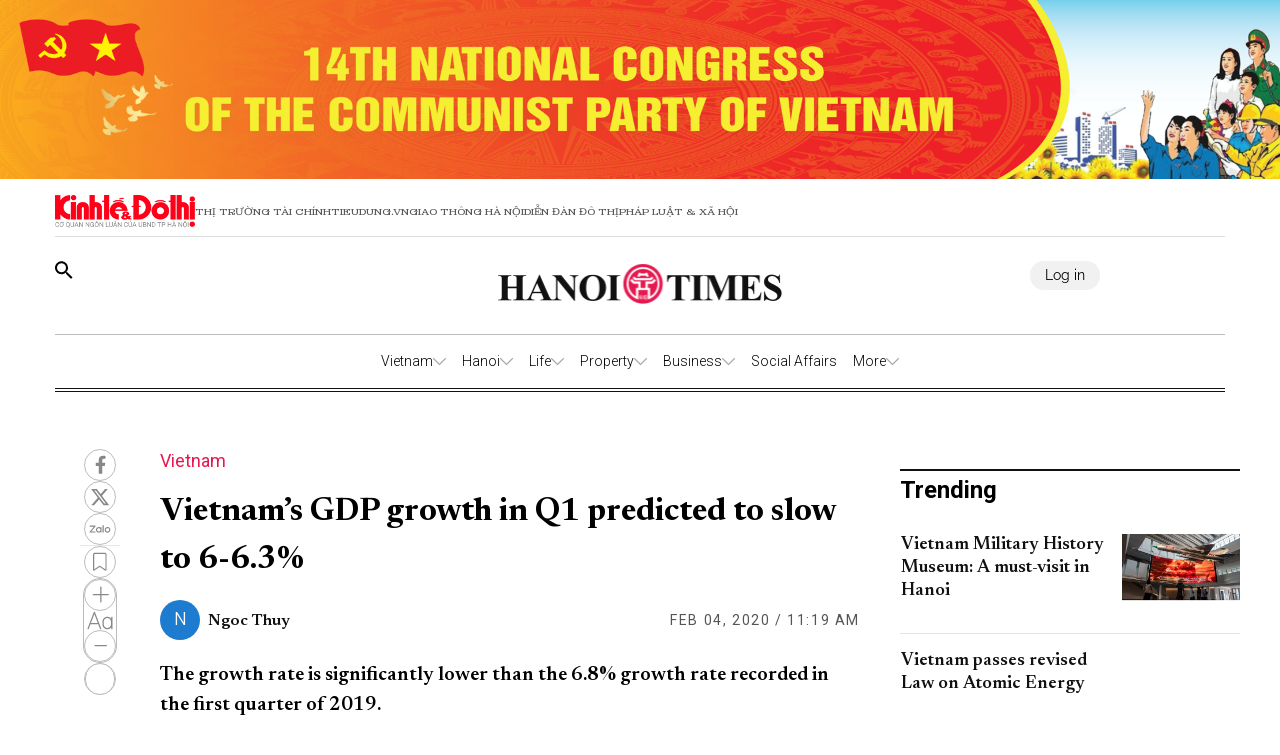

--- FILE ---
content_type: text/html;charset=utf-8
request_url: https://hanoitimes.vn/vietnams-gdp-growth-in-q1-predicted-to-slow-to-6-63-300952.html
body_size: 49388
content:
<!DOCTYPE html><html  lang="en" data-capo=""><head><meta charset="utf-8">
<meta name="viewport" content="width=device-width, initial-scale=1">
<title>Vietnam’s GDP growth in Q1 predicted to slow to 6-6.3%</title>
<script src="https://accounts.google.com/gsi/client" async defer></script>
<link rel="stylesheet" href="/styles/pagehntdetails.7896b1fd.css">
<link rel="stylesheet" href="/_nuxt/entry.yoTh4kk6.css">
<link rel="stylesheet" href="/_nuxt/swiper-vue.JG58ooqa.css">
<link rel="stylesheet" href="/_nuxt/index.JfgAhUTq.css">
<link rel="stylesheet" href="/_nuxt/page.DkjPvSrr.css">
<link rel="modulepreload" as="script" crossorigin href="/_nuxt/B2fAqbUK.js">
<link rel="modulepreload" as="script" crossorigin href="/_nuxt/DgVmaMHA.js">
<link rel="modulepreload" as="script" crossorigin href="/_nuxt/1gfnFyW8.js">
<link rel="modulepreload" as="script" crossorigin href="/_nuxt/By4__B9G.js">
<link rel="modulepreload" as="script" crossorigin href="/_nuxt/DbpAfFt5.js">
<link rel="modulepreload" as="script" crossorigin href="/_nuxt/BxXGXMqB.js">
<link rel="modulepreload" as="script" crossorigin href="/_nuxt/C0WteRMz.js">
<link rel="modulepreload" as="script" crossorigin href="/_nuxt/C3eBNNuZ.js">
<meta name="description" content="The growth rate is significantly lower than the 6.8% growth rate recorded in the first quarter of 2019.">
<meta property="og:title" content="Vietnam’s GDP growth in Q1 predicted to slow to 6-6.3%">
<meta property="og:description" content="The growth rate is significantly lower than the 6.8% growth rate recorded in the first quarter of 2019.">
<meta property="og:type" content="article">
<meta property="og:url" content="https://hanoitimes.vn/vietnams-gdp-growth-in-q1-predicted-to-slow-to-6-63-300952.html">
<meta property="og:image" content="https://cdn-media.hanoitimes.vn/2020/02/04/23_vigu.jpg?w=1200&h=630&q=100">
<meta property="og:image:width" content="1200">
<meta property="og:image:height" content="630">
<meta property="og:site_name" content="Hanoitimes">
<meta name="twitter:card" content="summary_large_image">
<meta name="twitter:title" content="Vietnam’s GDP growth in Q1 predicted to slow to 6-6.3%">
<meta name="twitter:description" content="The growth rate is significantly lower than the 6.8% growth rate recorded in the first quarter of 2019.">
<meta name="twitter:image" content="https://cdn-media.hanoitimes.vn/2020/02/04/23_vigu.jpg?w=1200&h=630&q=100">
<link rel="prefetch" as="image" type="image/png" href="/_nuxt/vn-ky-nguyen-moi-mobile-v2.n48ykTkU.png">
<link rel="prefetch" as="image" type="image/png" href="/_nuxt/n-ky-nguyen-moi-pc.CtaTrCqC.png">
<link rel="prefetch" as="image" type="image/png" href="/_nuxt/logo_ktdt.BeMKPfZR.png">
<link rel="prefetch" as="image" type="image/jpeg" href="/_nuxt/map_default.CsJd-B2T.jpg">
<link rel="prefetch" as="image" type="image/png" href="/_nuxt/404_not_found.D4YCuBNU.png">
<link rel="prefetch" as="image" type="image/png" href="/_nuxt/HanoiTime_logo.a15n8Aby.png">
<link rel="prefetch" as="image" type="image/png" href="/_nuxt/logo_icon.HaUda6JR.png">
<link rel="prefetch" as="image" type="image/jpeg" href="/_nuxt/KTDT_frontpage.D9hOFbWo.jpg">
<link rel="prefetch" as="image" type="image/png" href="/_nuxt/more_rain.7jkGD7A4.png">
<link rel="prefetch" as="image" type="image/png" href="/_nuxt/few_clouds.DEm2EGMz.png">
<link rel="prefetch" as="image" type="image/png" href="/_nuxt/clear_sky.B5So9DtG.png">
<link rel="prefetch" as="image" type="image/png" href="/_nuxt/light_rains.wrTmXl4K.png">
<link rel="prefetch" as="image" type="image/png" href="/_nuxt/shower_rain.Bk4X7ouc.png">
<link rel="prefetch" as="image" type="image/png" href="/_nuxt/more_snow.BJN7H37Z.png">
<link rel="prefetch" as="image" type="image/png" href="/_nuxt/more_thunderstorm.CasTNuxO.png">
<link rel="prefetch" as="image" type="image/png" href="/_nuxt/more_squall.BcTSlQx-.png">
<link rel="prefetch" as="image" type="image/png" href="/_nuxt/broken_clouds.CUtE8VYY.png">
<link rel="prefetch" as="image" type="image/png" href="/_nuxt/scattered_cloud.dY1B-ik2.png">
<link rel="prefetch" as="image" type="image/png" href="/_nuxt/overcast_clouds.DsLpHxQY.png">
<link rel="prefetch" as="image" type="image/png" href="/_nuxt/logo.B3r_czdW.png">
<link rel="prefetch" as="image" type="image/gif" href="/_nuxt/guong-sang-6367.DPoDleu-.gif">
<link rel="prefetch" as="image" type="image/jpeg" href="/_nuxt/logo-box.DYvoyJ20.jpg">
<link rel="prefetch" as="image" type="image/png" href="/_nuxt/logo.DclTRKbt.png">
<link rel="prefetch" as="image" type="image/jpeg" href="/_nuxt/pdf.CTWVQU0X.jpg">
<link rel="prefetch" as="image" type="image/jpeg" href="/_nuxt/banner-knm.D0KjVQl5.jpg">
<link rel="prefetch" as="image" type="image/png" href="/_nuxt/weather.C20wRlzC.png">
<link rel="prefetch" as="image" type="image/png" href="/_nuxt/finance.C50Tdld7.png">
<link rel="prefetch" as="image" type="image/png" href="/_nuxt/gold.CLd0Td-c.png">
<meta name="google-site-verification" content="QFmTl7Wuu76AafBNuUlTFc66M_wFqzQfPOgmYV8otqI">
<link rel="icon" href="/favicon.ico">
<link rel="canonical" href="https://hanoitimes.vn/vietnams-gdp-growth-in-q1-predicted-to-slow-to-6-63-300952.html">
<meta name="author" content="Hanoitimes">
<meta name="publisher" content="Hanoitimes">
<meta name="robots" content="index,follow,noodp,noarchive">
<meta name="news_keywords" content="Vietnam, GDP growth, coronavirus, ncov, Singapore, China, South Korea, Japan, USMCA, Brexit, Australia ">
<script type="application/ld+json" data-hid="3f06a97">{"@context":"https://schema.org","@type":"Organization","name":"HanoiTimes","url":"https://hanoitimes.vn","logo":"https://cdn-media.hanoitimes.vn/resources2025/1/users/1/thumb-hnt-1749038033.png","sameAs":["https://www.facebook.com/hanoitimes.page"]}</script>
<script type="application/ld+json" data-hid="6bc58dc">{"@context":"http://schema.org","@type":"WebSite","name":"Vietnam’s GDP growth in Q1 predicted to slow to 6-6.3%","alternateName":"The growth rate is significantly lower than the 6.8% growth rate recorded in the first quarter of 2019.","url":"https://hanoitimes.vn/vietnams-gdp-growth-in-q1-predicted-to-slow-to-6-63-300952.html"}</script>
<script type="application/ld+json" data-hid="1b77ee5">{"@context":"http://schema.org","@type":"NewsArticle","mainEntityOfPage":{"@type":"WebPage","@id":"https://hanoitimes.vn/vietnams-gdp-growth-in-q1-predicted-to-slow-to-6-63-300952.html"},"headline":"Vietnam’s GDP growth in Q1 predicted to slow to 6-6.3%","description":"The growth rate is significantly lower than the 6.8% growth rate recorded in the first quarter of 2019.","image":{"@type":"ImageObject","url":"https://cdn-media.hanoitimes.vn/2020/02/04/23_vigu.jpg","width":720,"height":480},"datePublished":"2020-02-04T11:19:47+0700","dateModified":"2020-02-04T11:19:47+0700","author":{"@type":"Organization","name":"HanoiTimes"},"publisher":{"@type":"Organization","name":"HanoiTimes","logo":{"@type":"ImageObject","url":"https://cdn-media.hanoitimes.vn/resources2025/1/users/1/thumb-hnt-1749038033.png","width":500,"height":112}},"about":["Vietnam","GDP growth"," coronavirus"," ncov"," Singapore"," China"," South Korea"," Japan"," USMCA"," Brexit"," Australia "]}</script>
<script type="application/ld+json" data-hid="0b8553">{"@context":"http://schema.org","@type":"BreadcrumbList","itemListElement":[{"@type":"ListItem","position":1,"name":"HanoiTimes","item":"https://hanoitimes.vn"},{"@type":"ListItem","position":2,"name":"Vietnam","item":"https://hanoitimes.vn/vietnam"}]}</script>
<script type="module" src="/_nuxt/B2fAqbUK.js" crossorigin></script>
<style>:where(.i-ic\:baseline-keyboard-backspace){display:inline-block;width:1em;height:1em;background-color:currentColor;-webkit-mask-image:var(--svg);mask-image:var(--svg);-webkit-mask-repeat:no-repeat;mask-repeat:no-repeat;-webkit-mask-size:100% 100%;mask-size:100% 100%;--svg:url("data:image/svg+xml,%3Csvg xmlns='http://www.w3.org/2000/svg' viewBox='0 0 24 24' width='24' height='24'%3E%3Cpath fill='black' d='M21 11H6.83l3.58-3.59L9 6l-6 6l6 6l1.41-1.41L6.83 13H21z'/%3E%3C/svg%3E")}:where(.i-ion\:social-facebook){display:inline-block;width:1em;height:1em;background-color:currentColor;-webkit-mask-image:var(--svg);mask-image:var(--svg);-webkit-mask-repeat:no-repeat;mask-repeat:no-repeat;-webkit-mask-size:100% 100%;mask-size:100% 100%;--svg:url("data:image/svg+xml,%3Csvg xmlns='http://www.w3.org/2000/svg' viewBox='0 0 512 512' width='512' height='512'%3E%3Cpath d='M288 192v-38.1c0-17.2 3.8-25.9 30.5-25.9H352V64h-55.9c-68.5 0-91.1 31.4-91.1 85.3V192h-45v64h45v192h83V256h56.4l7.6-64h-64z' fill='black'/%3E%3C/svg%3E")}:where(.i-mingcute\:youtube-fill){display:inline-block;width:1em;height:1em;background-color:currentColor;-webkit-mask-image:var(--svg);mask-image:var(--svg);-webkit-mask-repeat:no-repeat;mask-repeat:no-repeat;-webkit-mask-size:100% 100%;mask-size:100% 100%;--svg:url("data:image/svg+xml,%3Csvg xmlns='http://www.w3.org/2000/svg' viewBox='0 0 24 24' width='24' height='24'%3E%3Cg fill='none' fill-rule='evenodd'%3E%3Cpath d='m12.593 23.258l-.011.002l-.071.035l-.02.004l-.014-.004l-.071-.035q-.016-.005-.024.005l-.004.01l-.017.428l.005.02l.01.013l.104.074l.015.004l.012-.004l.104-.074l.012-.016l.004-.017l-.017-.427q-.004-.016-.017-.018m.265-.113l-.013.002l-.185.093l-.01.01l-.003.011l.018.43l.005.012l.008.007l.201.093q.019.005.029-.008l.004-.014l-.034-.614q-.005-.018-.02-.022m-.715.002a.02.02 0 0 0-.027.006l-.006.014l-.034.614q.001.018.017.024l.015-.002l.201-.093l.01-.008l.004-.011l.017-.43l-.003-.012l-.01-.01z'/%3E%3Cpath fill='black' d='M12 4c.855 0 1.732.022 2.582.058l1.004.048l.961.057l.9.061l.822.064a3.8 3.8 0 0 1 3.494 3.423l.04.425l.075.91c.07.943.122 1.971.122 2.954s-.052 2.011-.122 2.954l-.075.91l-.04.425a3.8 3.8 0 0 1-3.495 3.423l-.82.063l-.9.062l-.962.057l-1.004.048A62 62 0 0 1 12 20a62 62 0 0 1-2.582-.058l-1.004-.048l-.961-.057l-.9-.062l-.822-.063a3.8 3.8 0 0 1-3.494-3.423l-.04-.425l-.075-.91A41 41 0 0 1 2 12c0-.983.052-2.011.122-2.954l.075-.91l.04-.425A3.8 3.8 0 0 1 5.73 4.288l.821-.064l.9-.061l.962-.057l1.004-.048A62 62 0 0 1 12 4m-2 5.575v4.85c0 .462.5.75.9.52l4.2-2.425a.6.6 0 0 0 0-1.04l-4.2-2.424a.6.6 0 0 0-.9.52Z'/%3E%3C/g%3E%3C/svg%3E")}</style></head><body  class="!overflow-x-hidden max-w-screen min-h-screen w-full h-full text-black max-w-full w-full overflow-x-hidden"><div id="__nuxt"><!--[--><!--[--><!--[--><!--[--><!--[--><div class="nuxt-loading-indicator" style="position:fixed;top:0;right:0;left:0;pointer-events:none;width:auto;height:3px;opacity:0;background:repeating-linear-gradient(to right,#00dc82 0%,#34cdfe 50%,#0047e1 100%);background-size:Infinity% auto;transform:scaleX(0%);transform-origin:left;transition:transform 0.1s, height 0.4s, opacity 0.4s;z-index:999999;"></div><!----><main class="w-screen relative h-screen overflow-x-hidden overflow-y-auto" id="page_22"><!--[--><div class="KTDT_system_design HNT_site bg-white" data-v-58ff2bff><div class="image-top-fluit" data-v-58ff2bff><a href="/event/14th-national-congress-of-the-communist-party-of-vietnam" class="" title="14TH NATIONAL CONGRESS OF THE COMMUNIST PARTY OF VIETNAM" data-v-58ff2bff><picture data-v-58ff2bff><img src="https://resource.kinhtedothi.vn/resources2025/1/users/1/dh-dang-hnts-1768467215.png" title="14TH NATIONAL CONGRESS OF THE COMMUNIST PARTY OF VIETNAM" alt="14TH NATIONAL CONGRESS OF THE COMMUNIST PARTY OF VIETNAM" width="100%" data-v-58ff2bff></picture></a></div><header class="header xl:px-0 px-[15px]" data-v-58ff2bff><nav class="header-menu" data-v-58ff2bff><div class="menu-item items-center" data-v-58ff2bff><a href="https://kinhtedothi.vn/" class="img-link" data-v-58ff2bff><img loading="auto" class="!max-w-[140px]" src="/_nuxt/logo_ktdt.BeMKPfZR.png" data-v-58ff2bff></a><a href="https://thitruongtaichinh.kinhtedothi.vn/" data-v-58ff2bff><div data-v-58ff2bff>Thị trường tài chính</div></a><a href="https://tieudung.kinhtedothi.vn/" data-v-58ff2bff><div data-v-58ff2bff>Tieudung.vn</div></a><a href="https://giaothonghanoi.kinhtedothi.vn/" data-v-58ff2bff><div data-v-58ff2bff>Giao thông hà nội</div></a><a href="https://diendandothi.kinhtedothi.vn/" data-v-58ff2bff><div data-v-58ff2bff>Diễn đàn đô thị</div></a><a href="https://phapluatxahoi.kinhtedothi.vn/" data-v-58ff2bff><div data-v-58ff2bff>Pháp Luật &amp; Xã hội</div></a></div><div class="mb-menu-item" data-v-58ff2bff><a href="https://kinhtedothi.vn/" class="img-link" data-v-58ff2bff><img loading="auto" src="/_nuxt/logo_ktdt.BeMKPfZR.png" data-v-58ff2bff></a><a href="https://thitruongtaichinh.kinhtedothi.vn/" data-v-58ff2bff><div class="mb-menu-child" data-v-58ff2bff>THỊ TRƯỜNG TÀI CHÍNH</div></a><a href="https://tieudung.kinhtedothi.vn/" data-v-58ff2bff><div class="mb-menu-child" data-v-58ff2bff>TIEUDUNG.VN</div></a><a href="https://giaothonghanoi.kinhtedothi.vn/" data-v-58ff2bff><div class="mb-menu-child" data-v-58ff2bff>Giao thông hà nội</div></a><a href="https://diendandothi.kinhtedothi.vn/" data-v-58ff2bff><div class="mb-menu-child" data-v-58ff2bff>Diễn đàn đô thị</div></a><a href="https://phapluatxahoi.kinhtedothi.vn/" data-v-58ff2bff><div class="mb-menu-child" data-v-58ff2bff>Pháp Luật &amp; Xã hội</div></a></div></nav><div class="header-main" data-v-58ff2bff><div class="main__action" data-v-58ff2bff><svg xmlns="http://www.w3.org/2000/svg" class="icon lg:hidden inline-block" width="24" height="16" viewBox="0 0 24 16" fill="none" data-v-58ff2bff><path fill-rule="evenodd" clip-rule="evenodd" d="M0 1.63477C0 1.3364 0.118526 1.05025 0.329505 0.83927C0.540483 0.628292 0.826631 0.509766 1.125 0.509766H22.875C23.1734 0.509766 23.4595 0.628292 23.6705 0.83927C23.8815 1.05025 24 1.3364 24 1.63477C24 1.93313 23.8815 2.21928 23.6705 2.43026C23.4595 2.64124 23.1734 2.75977 22.875 2.75977H1.125C0.826631 2.75977 0.540483 2.64124 0.329505 2.43026C0.118526 2.21928 0 1.93313 0 1.63477ZM0 8.00977C0 7.7114 0.118526 7.42525 0.329505 7.21427C0.540483 7.00329 0.826631 6.88477 1.125 6.88477H22.875C23.1734 6.88477 23.4595 7.00329 23.6705 7.21427C23.8815 7.42525 24 7.7114 24 8.00977C24 8.30813 23.8815 8.59428 23.6705 8.80526C23.4595 9.01624 23.1734 9.13477 22.875 9.13477H1.125C0.826631 9.13477 0.540483 9.01624 0.329505 8.80526C0.118526 8.59428 0 8.30813 0 8.00977ZM1.125 13.2598C0.826631 13.2598 0.540483 13.3783 0.329505 13.5893C0.118526 13.8002 0 14.0864 0 14.3848C0 14.6831 0.118526 14.9693 0.329505 15.1803C0.540483 15.3912 0.826631 15.5098 1.125 15.5098H22.875C23.1734 15.5098 23.4595 15.3912 23.6705 15.1803C23.8815 14.9693 24 14.6831 24 14.3848C24 14.0864 23.8815 13.8002 23.6705 13.5893C23.4595 13.3783 23.1734 13.2598 22.875 13.2598H1.125Z" fill="black" data-v-58ff2bff></path></svg><svg class="search-icon" xmlns="http://www.w3.org/2000/svg" width="18" height="18" viewBox="0 0 18 18" fill="none" data-v-58ff2bff><path d="M12.5 11.2648H11.71L11.43 10.9948C12.4439 9.81879 13.0011 8.31746 13 6.76477C13 5.47919 12.6188 4.22248 11.9046 3.15356C11.1903 2.08464 10.1752 1.25152 8.98744 0.759549C7.79973 0.267579 6.49279 0.138858 5.23192 0.389661C3.97104 0.640465 2.81285 1.25953 1.90381 2.16857C0.994767 3.07761 0.375703 4.2358 0.124899 5.49668C-0.125905 6.75756 0.00281635 8.06449 0.494786 9.25221C0.986756 10.4399 1.81988 11.4551 2.8888 12.1693C3.95772 12.8835 5.21442 13.2648 6.5 13.2648C8.11 13.2648 9.59 12.6748 10.73 11.6948L11 11.9748V12.7648L16 17.7548L17.49 16.2648L12.5 11.2648ZM6.5 11.2648C4.01 11.2648 2 9.25477 2 6.76477C2 4.27477 4.01 2.26477 6.5 2.26477C8.99 2.26477 11 4.27477 11 6.76477C11 9.25477 8.99 11.2648 6.5 11.2648Z" fill="black" data-v-58ff2bff></path></svg></div><div class="hnt-logo" data-v-58ff2bff><a href="/" class="" data-v-58ff2bff><img loading="auto" src="/_nuxt/HanoiTime_logo.a15n8Aby.png" alt="Logo" class="mb-logo" data-v-58ff2bff></a></div><div class="main__auth-wrapper" data-v-58ff2bff><div class="main__auth cursor-pointer flex items-center gap-3" data-v-58ff2bff>Log in</div></div><div class="mb-profile" data-v-58ff2bff><svg width="24px" height="24px" viewBox="0 0 24 24" fill="none" xmlns="http://www.w3.org/2000/svg" data-v-58ff2bff><g id="SVGRepo_bgCarrier" stroke-width="0" data-v-58ff2bff></g><g id="SVGRepo_tracerCarrier" stroke-linecap="round" stroke-linejoin="round" data-v-58ff2bff></g><g id="SVGRepo_iconCarrier" data-v-58ff2bff><path fill-rule="evenodd" clip-rule="evenodd" d="M16.5 7.063C16.5 10.258 14.57 13 12 13c-2.572 0-4.5-2.742-4.5-5.938C7.5 3.868 9.16 2 12 2s4.5 1.867 4.5 5.063zM4.102 20.142C4.487 20.6 6.145 22 12 22c5.855 0 7.512-1.4 7.898-1.857a.416.416 0 0 0 .09-.317C19.9 18.944 19.106 15 12 15s-7.9 3.944-7.989 4.826a.416.416 0 0 0 .091.317z" fill="#000000" data-v-58ff2bff></path></g></svg></div></div><div class="nav-bar sm:h-[55px]" data-v-58ff2bff><nav class="w-full transition-all duration-300 relative content-wrap style-scroll" template="Top_HNT" dataloading="Silent" additions="{&quot;categories&quot;:[],&quot;primaryCategory&quot;:null}" data-component-id="comp-head-nav-bar-hnt" data-loaded="false" data-loading="false" code="comp-head-nav-bar-hnt" taxonomy="Navigations" typegetdata="MD5" loading="false" data-v-58ff2bff data-v-dbaa6de6><div class="flex gap-3 items-center origin-container" data-v-dbaa6de6><div id="nav-bar" class="flex items-center actived-border-wrap" data-v-dbaa6de6 data-v-74add4e3><button class="button-home bg-transparent pr-[8px] sm:hidden block" data-v-74add4e3><a href="/" class="" data-v-74add4e3><svg xmlns="http://www.w3.org/2000/svg" class="w-[16px] h-[16px]" viewBox="0 0 576 512" data-v-74add4e3><path d="M575.8 255.5c0 18-15 32.1-32 32.1l-32 0 .7 160.2c0 2.7-.2 5.4-.5 8.1l0 16.2c0 22.1-17.9 40-40 40l-16 0c-1.1 0-2.2 0-3.3-.1c-1.4 .1-2.8 .1-4.2 .1L416 512l-24 0c-22.1 0-40-17.9-40-40l0-24 0-64c0-17.7-14.3-32-32-32l-64 0c-17.7 0-32 14.3-32 32l0 64 0 24c0 22.1-17.9 40-40 40l-24 0-31.9 0c-1.5 0-3-.1-4.5-.2c-1.2 .1-2.4 .2-3.6 .2l-16 0c-22.1 0-40-17.9-40-40l0-112c0-.9 0-1.9 .1-2.8l0-69.7-32 0c-18 0-32-14-32-32.1c0-9 3-17 10-24L266.4 8c7-7 15-8 22-8s15 2 21 7L564.8 231.5c8 7 12 15 11 24z" data-v-74add4e3></path></svg></a></button><div class="nav-container flex-1" data-v-74add4e3><a href="/" class="logo-scroll !hidden" data-v-74add4e3><img class="w-[30px] h-[30px] mx-[10px]" src="/_nuxt/logo_icon.HaUda6JR.png" data-v-74add4e3></a><!--[--><!--[--><div class="nav-item default-nav" data-v-74add4e3><div class="nav-title nav-title__parent" data-v-74add4e3><a href="/vietnam" class="nav-link" data-v-74add4e3>Vietnam</a><span class="icon" data-v-74add4e3><svg fill="#AAAAAA" height="13px" width="13px" version="1.1" id="Layer_1" xmlns="http://www.w3.org/2000/svg" xmlns:xlink="http://www.w3.org/1999/xlink" viewBox="0 0 330 330" xml:space="preserve" stroke="#AAAAAA" data-v-74add4e3><g id="SVGRepo_bgCarrier" stroke-width="0" data-v-74add4e3></g><g id="SVGRepo_tracerCarrier" stroke-linecap="round" stroke-linejoin="round" data-v-74add4e3></g><g id="SVGRepo_iconCarrier" data-v-74add4e3><path id="XMLID_225_" d="M325.607,79.393c-5.857-5.857-15.355-5.858-21.213,0.001l-139.39,139.393L25.607,79.393 c-5.857-5.857-15.355-5.858-21.213,0.001c-5.858,5.858-5.858,15.355,0,21.213l150.004,150c2.813,2.813,6.628,4.393,10.606,4.393 s7.794-1.581,10.606-4.394l149.996-150C331.465,94.749,331.465,85.251,325.607,79.393z" data-v-74add4e3></path></g></svg></span></div><div class="dropdown-container" data-v-74add4e3><div id="nav-bar" class="flex items-center actived-border-wrap" data-v-74add4e3 data-v-74add4e3><button class="button-home bg-transparent pr-[8px] sm:hidden block" data-v-74add4e3><a href="/" class="" data-v-74add4e3><svg xmlns="http://www.w3.org/2000/svg" class="w-[16px] h-[16px]" viewBox="0 0 576 512" data-v-74add4e3><path d="M575.8 255.5c0 18-15 32.1-32 32.1l-32 0 .7 160.2c0 2.7-.2 5.4-.5 8.1l0 16.2c0 22.1-17.9 40-40 40l-16 0c-1.1 0-2.2 0-3.3-.1c-1.4 .1-2.8 .1-4.2 .1L416 512l-24 0c-22.1 0-40-17.9-40-40l0-24 0-64c0-17.7-14.3-32-32-32l-64 0c-17.7 0-32 14.3-32 32l0 64 0 24c0 22.1-17.9 40-40 40l-24 0-31.9 0c-1.5 0-3-.1-4.5-.2c-1.2 .1-2.4 .2-3.6 .2l-16 0c-22.1 0-40-17.9-40-40l0-112c0-.9 0-1.9 .1-2.8l0-69.7-32 0c-18 0-32-14-32-32.1c0-9 3-17 10-24L266.4 8c7-7 15-8 22-8s15 2 21 7L564.8 231.5c8 7 12 15 11 24z" data-v-74add4e3></path></svg></a></button><div class="nav-container flex-1" data-v-74add4e3><a href="/" class="logo-scroll !hidden" data-v-74add4e3><img class="w-[30px] h-[30px] mx-[10px]" src="/_nuxt/logo_icon.HaUda6JR.png" data-v-74add4e3></a><!--[--><!--[--><div class="nav-item" data-v-74add4e3><div class="nav-title" data-v-74add4e3><a href="/vietnam/leaders-speech" class="nav-link nav-link__child" data-v-74add4e3>Leaders&#39; Speech</a></div></div><!--]--><!--[--><div class="nav-item" data-v-74add4e3><div class="nav-title" data-v-74add4e3><a href="/vietnam/legal-advisors" class="nav-link nav-link__child" data-v-74add4e3>Legal Advisors&#39;</a></div></div><!--]--><!--[--><div class="nav-item" data-v-74add4e3><div class="nav-title" data-v-74add4e3><a href="/vietnam/policies" class="nav-link nav-link__child" data-v-74add4e3>Policies</a></div></div><!--]--><!--]--></div></div></div></div><!--]--><!--[--><div class="nav-item default-nav" data-v-74add4e3><div class="nav-title nav-title__parent" data-v-74add4e3><a href="/hanoi" class="nav-link" data-v-74add4e3>Hanoi</a><span class="icon" data-v-74add4e3><svg fill="#AAAAAA" height="13px" width="13px" version="1.1" id="Layer_1" xmlns="http://www.w3.org/2000/svg" xmlns:xlink="http://www.w3.org/1999/xlink" viewBox="0 0 330 330" xml:space="preserve" stroke="#AAAAAA" data-v-74add4e3><g id="SVGRepo_bgCarrier" stroke-width="0" data-v-74add4e3></g><g id="SVGRepo_tracerCarrier" stroke-linecap="round" stroke-linejoin="round" data-v-74add4e3></g><g id="SVGRepo_iconCarrier" data-v-74add4e3><path id="XMLID_225_" d="M325.607,79.393c-5.857-5.857-15.355-5.858-21.213,0.001l-139.39,139.393L25.607,79.393 c-5.857-5.857-15.355-5.858-21.213,0.001c-5.858,5.858-5.858,15.355,0,21.213l150.004,150c2.813,2.813,6.628,4.393,10.606,4.393 s7.794-1.581,10.606-4.394l149.996-150C331.465,94.749,331.465,85.251,325.607,79.393z" data-v-74add4e3></path></g></svg></span></div><div class="dropdown-container" data-v-74add4e3><div id="nav-bar" class="flex items-center actived-border-wrap" data-v-74add4e3 data-v-74add4e3><button class="button-home bg-transparent pr-[8px] sm:hidden block" data-v-74add4e3><a href="/" class="" data-v-74add4e3><svg xmlns="http://www.w3.org/2000/svg" class="w-[16px] h-[16px]" viewBox="0 0 576 512" data-v-74add4e3><path d="M575.8 255.5c0 18-15 32.1-32 32.1l-32 0 .7 160.2c0 2.7-.2 5.4-.5 8.1l0 16.2c0 22.1-17.9 40-40 40l-16 0c-1.1 0-2.2 0-3.3-.1c-1.4 .1-2.8 .1-4.2 .1L416 512l-24 0c-22.1 0-40-17.9-40-40l0-24 0-64c0-17.7-14.3-32-32-32l-64 0c-17.7 0-32 14.3-32 32l0 64 0 24c0 22.1-17.9 40-40 40l-24 0-31.9 0c-1.5 0-3-.1-4.5-.2c-1.2 .1-2.4 .2-3.6 .2l-16 0c-22.1 0-40-17.9-40-40l0-112c0-.9 0-1.9 .1-2.8l0-69.7-32 0c-18 0-32-14-32-32.1c0-9 3-17 10-24L266.4 8c7-7 15-8 22-8s15 2 21 7L564.8 231.5c8 7 12 15 11 24z" data-v-74add4e3></path></svg></a></button><div class="nav-container flex-1" data-v-74add4e3><a href="/" class="logo-scroll !hidden" data-v-74add4e3><img class="w-[30px] h-[30px] mx-[10px]" src="/_nuxt/logo_icon.HaUda6JR.png" data-v-74add4e3></a><!--[--><!--[--><div class="nav-item" data-v-74add4e3><div class="nav-title" data-v-74add4e3><a href="/hanoi/news" class="nav-link nav-link__child" data-v-74add4e3>News</a></div></div><!--]--><!--[--><div class="nav-item" data-v-74add4e3><div class="nav-title" data-v-74add4e3><a href="/hanoi/hanoi-in-action" class="nav-link nav-link__child" data-v-74add4e3>Hanoi In Action</a></div></div><!--]--><!--]--></div></div></div></div><!--]--><!--[--><div class="nav-item default-nav" data-v-74add4e3><div class="nav-title nav-title__parent" data-v-74add4e3><a href="/life" class="nav-link" data-v-74add4e3>Life</a><span class="icon" data-v-74add4e3><svg fill="#AAAAAA" height="13px" width="13px" version="1.1" id="Layer_1" xmlns="http://www.w3.org/2000/svg" xmlns:xlink="http://www.w3.org/1999/xlink" viewBox="0 0 330 330" xml:space="preserve" stroke="#AAAAAA" data-v-74add4e3><g id="SVGRepo_bgCarrier" stroke-width="0" data-v-74add4e3></g><g id="SVGRepo_tracerCarrier" stroke-linecap="round" stroke-linejoin="round" data-v-74add4e3></g><g id="SVGRepo_iconCarrier" data-v-74add4e3><path id="XMLID_225_" d="M325.607,79.393c-5.857-5.857-15.355-5.858-21.213,0.001l-139.39,139.393L25.607,79.393 c-5.857-5.857-15.355-5.858-21.213,0.001c-5.858,5.858-5.858,15.355,0,21.213l150.004,150c2.813,2.813,6.628,4.393,10.606,4.393 s7.794-1.581,10.606-4.394l149.996-150C331.465,94.749,331.465,85.251,325.607,79.393z" data-v-74add4e3></path></g></svg></span></div><div class="dropdown-container" data-v-74add4e3><div id="nav-bar" class="flex items-center actived-border-wrap" data-v-74add4e3 data-v-74add4e3><button class="button-home bg-transparent pr-[8px] sm:hidden block" data-v-74add4e3><a href="/" class="" data-v-74add4e3><svg xmlns="http://www.w3.org/2000/svg" class="w-[16px] h-[16px]" viewBox="0 0 576 512" data-v-74add4e3><path d="M575.8 255.5c0 18-15 32.1-32 32.1l-32 0 .7 160.2c0 2.7-.2 5.4-.5 8.1l0 16.2c0 22.1-17.9 40-40 40l-16 0c-1.1 0-2.2 0-3.3-.1c-1.4 .1-2.8 .1-4.2 .1L416 512l-24 0c-22.1 0-40-17.9-40-40l0-24 0-64c0-17.7-14.3-32-32-32l-64 0c-17.7 0-32 14.3-32 32l0 64 0 24c0 22.1-17.9 40-40 40l-24 0-31.9 0c-1.5 0-3-.1-4.5-.2c-1.2 .1-2.4 .2-3.6 .2l-16 0c-22.1 0-40-17.9-40-40l0-112c0-.9 0-1.9 .1-2.8l0-69.7-32 0c-18 0-32-14-32-32.1c0-9 3-17 10-24L266.4 8c7-7 15-8 22-8s15 2 21 7L564.8 231.5c8 7 12 15 11 24z" data-v-74add4e3></path></svg></a></button><div class="nav-container flex-1" data-v-74add4e3><a href="/" class="logo-scroll !hidden" data-v-74add4e3><img class="w-[30px] h-[30px] mx-[10px]" src="/_nuxt/logo_icon.HaUda6JR.png" data-v-74add4e3></a><!--[--><!--[--><div class="nav-item" data-v-74add4e3><div class="nav-title" data-v-74add4e3><a href="/life/culture" class="nav-link nav-link__child" data-v-74add4e3>Culture</a></div></div><!--]--><!--[--><div class="nav-item" data-v-74add4e3><div class="nav-title" data-v-74add4e3><a href="/life/travel" class="nav-link nav-link__child" data-v-74add4e3>Travel</a></div></div><!--]--><!--[--><div class="nav-item" data-v-74add4e3><div class="nav-title" data-v-74add4e3><a href="/life/city-guide" class="nav-link nav-link__child" data-v-74add4e3>City Guide</a></div></div><!--]--><!--]--></div></div></div></div><!--]--><!--[--><div class="nav-item default-nav" data-v-74add4e3><div class="nav-title nav-title__parent" data-v-74add4e3><a href="/property" class="nav-link" data-v-74add4e3>Property</a><span class="icon" data-v-74add4e3><svg fill="#AAAAAA" height="13px" width="13px" version="1.1" id="Layer_1" xmlns="http://www.w3.org/2000/svg" xmlns:xlink="http://www.w3.org/1999/xlink" viewBox="0 0 330 330" xml:space="preserve" stroke="#AAAAAA" data-v-74add4e3><g id="SVGRepo_bgCarrier" stroke-width="0" data-v-74add4e3></g><g id="SVGRepo_tracerCarrier" stroke-linecap="round" stroke-linejoin="round" data-v-74add4e3></g><g id="SVGRepo_iconCarrier" data-v-74add4e3><path id="XMLID_225_" d="M325.607,79.393c-5.857-5.857-15.355-5.858-21.213,0.001l-139.39,139.393L25.607,79.393 c-5.857-5.857-15.355-5.858-21.213,0.001c-5.858,5.858-5.858,15.355,0,21.213l150.004,150c2.813,2.813,6.628,4.393,10.606,4.393 s7.794-1.581,10.606-4.394l149.996-150C331.465,94.749,331.465,85.251,325.607,79.393z" data-v-74add4e3></path></g></svg></span></div><div class="dropdown-container" data-v-74add4e3><div id="nav-bar" class="flex items-center actived-border-wrap" data-v-74add4e3 data-v-74add4e3><button class="button-home bg-transparent pr-[8px] sm:hidden block" data-v-74add4e3><a href="/" class="" data-v-74add4e3><svg xmlns="http://www.w3.org/2000/svg" class="w-[16px] h-[16px]" viewBox="0 0 576 512" data-v-74add4e3><path d="M575.8 255.5c0 18-15 32.1-32 32.1l-32 0 .7 160.2c0 2.7-.2 5.4-.5 8.1l0 16.2c0 22.1-17.9 40-40 40l-16 0c-1.1 0-2.2 0-3.3-.1c-1.4 .1-2.8 .1-4.2 .1L416 512l-24 0c-22.1 0-40-17.9-40-40l0-24 0-64c0-17.7-14.3-32-32-32l-64 0c-17.7 0-32 14.3-32 32l0 64 0 24c0 22.1-17.9 40-40 40l-24 0-31.9 0c-1.5 0-3-.1-4.5-.2c-1.2 .1-2.4 .2-3.6 .2l-16 0c-22.1 0-40-17.9-40-40l0-112c0-.9 0-1.9 .1-2.8l0-69.7-32 0c-18 0-32-14-32-32.1c0-9 3-17 10-24L266.4 8c7-7 15-8 22-8s15 2 21 7L564.8 231.5c8 7 12 15 11 24z" data-v-74add4e3></path></svg></a></button><div class="nav-container flex-1" data-v-74add4e3><a href="/" class="logo-scroll !hidden" data-v-74add4e3><img class="w-[30px] h-[30px] mx-[10px]" src="/_nuxt/logo_icon.HaUda6JR.png" data-v-74add4e3></a><!--[--><!--[--><div class="nav-item" data-v-74add4e3><div class="nav-title" data-v-74add4e3><a href="/property/urban-planning" class="nav-link nav-link__child" data-v-74add4e3>Urban Planning</a></div></div><!--]--><!--[--><div class="nav-item" data-v-74add4e3><div class="nav-title" data-v-74add4e3><a href="/property/markets" class="nav-link nav-link__child" data-v-74add4e3>Markets</a></div></div><!--]--><!--[--><div class="nav-item" data-v-74add4e3><div class="nav-title" data-v-74add4e3><a href="/property/infrastructure" class="nav-link nav-link__child" data-v-74add4e3>Infrastructure</a></div></div><!--]--><!--]--></div></div></div></div><!--]--><!--[--><div class="nav-item default-nav" data-v-74add4e3><div class="nav-title nav-title__parent" data-v-74add4e3><a href="/business" class="nav-link" data-v-74add4e3>Business</a><span class="icon" data-v-74add4e3><svg fill="#AAAAAA" height="13px" width="13px" version="1.1" id="Layer_1" xmlns="http://www.w3.org/2000/svg" xmlns:xlink="http://www.w3.org/1999/xlink" viewBox="0 0 330 330" xml:space="preserve" stroke="#AAAAAA" data-v-74add4e3><g id="SVGRepo_bgCarrier" stroke-width="0" data-v-74add4e3></g><g id="SVGRepo_tracerCarrier" stroke-linecap="round" stroke-linejoin="round" data-v-74add4e3></g><g id="SVGRepo_iconCarrier" data-v-74add4e3><path id="XMLID_225_" d="M325.607,79.393c-5.857-5.857-15.355-5.858-21.213,0.001l-139.39,139.393L25.607,79.393 c-5.857-5.857-15.355-5.858-21.213,0.001c-5.858,5.858-5.858,15.355,0,21.213l150.004,150c2.813,2.813,6.628,4.393,10.606,4.393 s7.794-1.581,10.606-4.394l149.996-150C331.465,94.749,331.465,85.251,325.607,79.393z" data-v-74add4e3></path></g></svg></span></div><div class="dropdown-container" data-v-74add4e3><div id="nav-bar" class="flex items-center actived-border-wrap" data-v-74add4e3 data-v-74add4e3><button class="button-home bg-transparent pr-[8px] sm:hidden block" data-v-74add4e3><a href="/" class="" data-v-74add4e3><svg xmlns="http://www.w3.org/2000/svg" class="w-[16px] h-[16px]" viewBox="0 0 576 512" data-v-74add4e3><path d="M575.8 255.5c0 18-15 32.1-32 32.1l-32 0 .7 160.2c0 2.7-.2 5.4-.5 8.1l0 16.2c0 22.1-17.9 40-40 40l-16 0c-1.1 0-2.2 0-3.3-.1c-1.4 .1-2.8 .1-4.2 .1L416 512l-24 0c-22.1 0-40-17.9-40-40l0-24 0-64c0-17.7-14.3-32-32-32l-64 0c-17.7 0-32 14.3-32 32l0 64 0 24c0 22.1-17.9 40-40 40l-24 0-31.9 0c-1.5 0-3-.1-4.5-.2c-1.2 .1-2.4 .2-3.6 .2l-16 0c-22.1 0-40-17.9-40-40l0-112c0-.9 0-1.9 .1-2.8l0-69.7-32 0c-18 0-32-14-32-32.1c0-9 3-17 10-24L266.4 8c7-7 15-8 22-8s15 2 21 7L564.8 231.5c8 7 12 15 11 24z" data-v-74add4e3></path></svg></a></button><div class="nav-container flex-1" data-v-74add4e3><a href="/" class="logo-scroll !hidden" data-v-74add4e3><img class="w-[30px] h-[30px] mx-[10px]" src="/_nuxt/logo_icon.HaUda6JR.png" data-v-74add4e3></a><!--[--><!--[--><div class="nav-item" data-v-74add4e3><div class="nav-title" data-v-74add4e3><a href="/business/econ" class="nav-link nav-link__child" data-v-74add4e3>Econ</a></div></div><!--]--><!--[--><div class="nav-item" data-v-74add4e3><div class="nav-title" data-v-74add4e3><a href="/business/investment" class="nav-link nav-link__child" data-v-74add4e3>Investment</a></div></div><!--]--><!--[--><div class="nav-item" data-v-74add4e3><div class="nav-title" data-v-74add4e3><a href="/business/companies" class="nav-link nav-link__child" data-v-74add4e3>Companies</a></div></div><!--]--><!--]--></div></div></div></div><!--]--><!--[--><div class="nav-item" data-v-74add4e3><div class="nav-title" data-v-74add4e3><a href="/social-affair" class="nav-link nav-link__child" data-v-74add4e3>Social Affairs</a></div></div><!--]--><!--[--><div class="nav-item default-nav" data-v-74add4e3><div class="nav-title nav-title__parent" data-v-74add4e3><a href="/more" class="nav-link" data-v-74add4e3>More</a><span class="icon" data-v-74add4e3><svg fill="#AAAAAA" height="13px" width="13px" version="1.1" id="Layer_1" xmlns="http://www.w3.org/2000/svg" xmlns:xlink="http://www.w3.org/1999/xlink" viewBox="0 0 330 330" xml:space="preserve" stroke="#AAAAAA" data-v-74add4e3><g id="SVGRepo_bgCarrier" stroke-width="0" data-v-74add4e3></g><g id="SVGRepo_tracerCarrier" stroke-linecap="round" stroke-linejoin="round" data-v-74add4e3></g><g id="SVGRepo_iconCarrier" data-v-74add4e3><path id="XMLID_225_" d="M325.607,79.393c-5.857-5.857-15.355-5.858-21.213,0.001l-139.39,139.393L25.607,79.393 c-5.857-5.857-15.355-5.858-21.213,0.001c-5.858,5.858-5.858,15.355,0,21.213l150.004,150c2.813,2.813,6.628,4.393,10.606,4.393 s7.794-1.581,10.606-4.394l149.996-150C331.465,94.749,331.465,85.251,325.607,79.393z" data-v-74add4e3></path></g></svg></span></div><div class="dropdown-container" data-v-74add4e3><div id="nav-bar" class="flex items-center actived-border-wrap" data-v-74add4e3 data-v-74add4e3><button class="button-home bg-transparent pr-[8px] sm:hidden block" data-v-74add4e3><a href="/" class="" data-v-74add4e3><svg xmlns="http://www.w3.org/2000/svg" class="w-[16px] h-[16px]" viewBox="0 0 576 512" data-v-74add4e3><path d="M575.8 255.5c0 18-15 32.1-32 32.1l-32 0 .7 160.2c0 2.7-.2 5.4-.5 8.1l0 16.2c0 22.1-17.9 40-40 40l-16 0c-1.1 0-2.2 0-3.3-.1c-1.4 .1-2.8 .1-4.2 .1L416 512l-24 0c-22.1 0-40-17.9-40-40l0-24 0-64c0-17.7-14.3-32-32-32l-64 0c-17.7 0-32 14.3-32 32l0 64 0 24c0 22.1-17.9 40-40 40l-24 0-31.9 0c-1.5 0-3-.1-4.5-.2c-1.2 .1-2.4 .2-3.6 .2l-16 0c-22.1 0-40-17.9-40-40l0-112c0-.9 0-1.9 .1-2.8l0-69.7-32 0c-18 0-32-14-32-32.1c0-9 3-17 10-24L266.4 8c7-7 15-8 22-8s15 2 21 7L564.8 231.5c8 7 12 15 11 24z" data-v-74add4e3></path></svg></a></button><div class="nav-container flex-1" data-v-74add4e3><a href="/" class="logo-scroll !hidden" data-v-74add4e3><img class="w-[30px] h-[30px] mx-[10px]" src="/_nuxt/logo_icon.HaUda6JR.png" data-v-74add4e3></a><!--[--><!--[--><div class="nav-item" data-v-74add4e3><div class="nav-title" data-v-74add4e3><a href="/more/features" class="nav-link nav-link__child" data-v-74add4e3>Features</a></div></div><!--]--><!--[--><div class="nav-item" data-v-74add4e3><div class="nav-title" data-v-74add4e3><a href="/more/infographic" class="nav-link nav-link__child" data-v-74add4e3> Infographic</a></div></div><!--]--><!--[--><div class="nav-item" data-v-74add4e3><div class="nav-title" data-v-74add4e3><a href="/more/podcast" class="nav-link nav-link__child" data-v-74add4e3>Podcast</a></div></div><!--]--><!--[--><div class="nav-item" data-v-74add4e3><div class="nav-title" data-v-74add4e3><a href="/more/photos" class="nav-link nav-link__child" data-v-74add4e3>Photos</a></div></div><!--]--><!--[--><div class="nav-item" data-v-74add4e3><div class="nav-title" data-v-74add4e3><a href="/more/videos" class="nav-link nav-link__child" data-v-74add4e3>Videos</a></div></div><!--]--><!--[--><div class="nav-item" data-v-74add4e3><div class="nav-title" data-v-74add4e3><a href="/more/opinion" class="nav-link nav-link__child" data-v-74add4e3>Opinion</a></div></div><!--]--><!--]--></div></div></div></div><!--]--><!--]--></div></div><!----></div></nav></div></header><div class="page_container full-size-page" template="TEMPLATE:Home_HNT" dataloading="Silent" additions="{&quot;categories&quot;:[744,676,2028,2026,2027,682,2054],&quot;primaryCategory&quot;:654,&quot;navigation&quot;:{&quot;navigationTop&quot;:&quot;comp-head-nav-bar-hnt&quot;,&quot;navigationBottom&quot;:&quot;&quot;},&quot;placeholders&quot;:{&quot;placeholderTop&quot;:&quot;&quot;,&quot;placeholderPopup&quot;:&quot;&quot;,&quot;placeholderSapo&quot;:[],&quot;placeholderLeftContent&quot;:[],&quot;placeholderFooterContent&quot;:[],&quot;placeholderCenterContent&quot;:[],&quot;placeholderThreeQuarterContent&quot;:[]}}" stylesheets data-v-58ff2bff data-v-b7ed707f><div class="layout_container full-size-layout grid-container" data-v-b7ed707f><!--[--><!--[--><!--[--><!--[--><!--[--><!--[--><!--[--><section id="section_2826" class="" data-v-936bf7f8><div class="section_layout section-layout setting_background setting-background" data-v-936bf7f8><!----><div class="section-wrap border-custom basic_column" data-v-936bf7f8 data-v-b86a0376><!--[--><div class="section_item section-item section_2826_item_1" data-v-b86a0376><div data-v-b86a0376><div class="h-full" data-v-b86a0376><div id="component_3435" template="Default" dataloading="Silent" data-component-id="portal_hanoitimes/page_detail/sec_ads-top" data-loaded="false" data-loading="false" type="COMPONENT" code="portal_hanoitimes/page_detail/sec_ads-top" taxonomy="Placeholders" loading="false" data-v-25581359><div class="content-placeholder" style="" data-v-25581359><!----></div></div></div></div></div><!--]--></div></div></section><section id="section_372"><div class="section-layout setting_background setting-background"><section class="relative" data-v-00547a4a><!--[--><!----><!--[--><audio preload="auto" data-v-00547a4a><!----><!----></audio><div class="detail-article-layout sm:px-5 xl:px-0" data-v-00547a4a><div class="normal-wrap" data-v-00547a4a><div class="article-detail flex-wrap lg:gap-10 section_layout border-custom max-w-1200px mb-40px xl:pb-40px mx-auto" data-v-00547a4a><div class="flex flex-1 justify-evenly sm:gap-5 w-full md:w-auto" data-v-00547a4a><div class="article-actions lg:block hidden flex-shrink-0" data-v-00547a4a><ul class="sticky top-[60px]" data-v-00547a4a><li class="action-item" data-v-00547a4a><a class="w-full h-full flex items-center justify-center" href="https://www.facebook.com/sharer/sharer.php?u=undefined&amp;quote=Vietnam’s GDP growth in Q1 predicted to slow to 6-6.3%" target="_blank" data-v-00547a4a><svg fill="none" height="19" viewBox="0 0 11 19" width="11" xmlns="http://www.w3.org/2000/svg" data-v-00547a4a><path d="M9.80859 10.875H7.17188V18.75H3.65625V10.875H0.773438V7.64062H3.65625V5.14453C3.65625 2.33203 5.34375 0.75 7.91016 0.75C9.14062 0.75 10.4414 0.996094 10.4414 0.996094V3.77344H9C7.59375 3.77344 7.17188 4.61719 7.17188 5.53125V7.64062H10.3008L9.80859 10.875Z" fill="currentColor" data-v-00547a4a></path></svg></a></li><li class="action-item" data-v-00547a4a><a href="https://twitter.com/intent/tweet?text=Vietnam’s GDP growth in Q1 predicted to slow to 6-6.3%&amp;url=undefined&amp;hashtags=kinhtedothi" target="_blank" rel="noopener noreferrer" data-v-00547a4a><svg xmlns="http://www.w3.org/2000/svg" width="22" height="20" viewBox="0 0 512 512" data-v-00547a4a><path fill="currentColor" d="M389.2 48h70.6L305.6 224.2L487 464H345L233.7 318.6L106.5 464H35.8l164.9-188.5L26.8 48h145.6l100.5 132.9zm-24.8 373.8h39.1L151.1 88h-42z" data-v-00547a4a></path></svg></a></li><li class="action-item" data-v-00547a4a><a href="https://zalo.me/share/?text=Vietnam’s GDP growth in Q1 predicted to slow to 6-6.3%&amp;url=undefined" target="_blank" rel="noopener noreferrer" data-v-00547a4a><svg fill="none" height="8" viewBox="0 0 22 8" width="22" xmlns="http://www.w3.org/2000/svg" data-v-00547a4a><path d="M13.5932 0.335449H14.846C14.846 2.75512 14.846 5.1748 14.846 7.59447C14.4407 7.53306 13.7528 7.791 13.6054 7.26284C13.5809 4.95371 13.6054 2.64458 13.6054 0.335449H13.5932Z" fill="currentColor" data-v-00547a4a></path><path d="M0.782384 0.421428C2.73532 0.421428 4.67597 0.409145 6.62891 0.421428C6.61663 0.802189 6.59206 1.20751 6.33413 1.51458C5.0076 3.14817 3.70565 4.80632 2.36684 6.43991C3.77934 6.43991 5.19184 6.43991 6.60434 6.43991C6.57978 6.77154 6.69032 7.1523 6.48152 7.4348C6.34641 7.61904 6.10076 7.60676 5.90423 7.60676C4.13554 7.60676 2.36684 7.60676 0.598145 7.60676C0.598145 7.23828 0.598145 6.83295 0.868362 6.53817C2.1826 4.90458 3.52141 3.29556 4.82336 1.66197C3.47228 1.66197 2.13347 1.66197 0.782384 1.66197C0.782384 1.25665 0.782384 0.839036 0.782384 0.43371V0.421428Z" fill="currentColor" data-v-00547a4a></path><path d="M17.9658 2.01817C19.366 1.7111 20.889 2.62002 21.2698 3.98339C21.7488 5.39589 20.8767 7.0786 19.4151 7.52078C18.1868 7.95067 16.7007 7.38567 16.062 6.26795C15.5584 5.44502 15.5338 4.35186 15.9883 3.50436C16.369 2.75512 17.1183 2.20241 17.9535 2.03045L17.9658 2.01817ZM17.9412 3.24643C17.0814 3.54121 16.627 4.57295 16.9586 5.39589C17.2288 6.18197 18.1623 6.661 18.9729 6.41534C19.8941 6.19426 20.4468 5.12567 20.1275 4.2536C19.8573 3.39382 18.801 2.89023 17.9412 3.23415V3.24643Z" fill="currentColor" data-v-00547a4a></path><path d="M7.58695 3.03762C8.2625 2.21469 9.44163 1.80936 10.4857 2.10415C10.8296 2.19012 11.1366 2.36208 11.4437 2.53404C11.4437 2.44806 11.4437 2.26382 11.4314 2.17784C11.8245 2.17784 12.2175 2.17784 12.6105 2.17784C12.6105 3.98339 12.6105 5.80121 12.6105 7.60676C12.3158 7.60676 12.0333 7.63132 11.7385 7.56991C11.542 7.48393 11.4805 7.27513 11.3946 7.10317C10.3137 7.93839 8.60641 7.74187 7.6975 6.73469C6.73945 5.75208 6.69032 4.08165 7.57467 3.03762H7.58695ZM9.17141 3.28328C8.2625 3.60262 7.8326 4.74491 8.28706 5.56784C8.68011 6.3785 9.77326 6.71013 10.5593 6.26795C11.284 5.88719 11.6279 4.95371 11.3086 4.20447C11.0015 3.39382 9.98206 2.93936 9.17141 3.27099V3.28328Z" fill="currentColor" data-v-00547a4a></path></svg></a></li><hr data-v-00547a4a><li class="action-item" data-v-00547a4a><svg fill="none" height="19" viewBox="0 0 14 19" width="14" xmlns="http://www.w3.org/2000/svg" data-v-00547a4a><path d="M0 2.4375C0 1.52344 0.738281 0.75 1.6875 0.75H11.8125C12.7266 0.75 13.5 1.52344 13.5 2.4375V17.9766C13.5 18.4336 13.1484 18.75 12.6914 18.75C12.5508 18.75 12.4102 18.7148 12.2695 18.6445L6.75 14.9531L1.19531 18.6445C1.05469 18.7148 0.914062 18.75 0.773438 18.75C0.316406 18.75 0 18.4336 0 17.9766V2.4375ZM1.6875 1.875C1.37109 1.875 1.125 2.15625 1.125 2.4375V17.3438L6.43359 13.793C6.60938 13.6875 6.85547 13.6875 7.03125 13.793L12.375 17.3438V2.4375C12.375 2.15625 12.0938 1.875 11.8125 1.875H1.6875Z" fill="currentColor" data-v-00547a4a></path></svg></li><li data-v-00547a4a><ul data-v-00547a4a><li class="action-item" data-v-00547a4a><svg fill="none" height="17" viewBox="0 0 17 17" width="17" xmlns="http://www.w3.org/2000/svg" data-v-00547a4a><path d="M9.375 1V7.875H16.25C16.5625 7.875 16.875 8.1875 16.875 8.5C16.875 8.85156 16.5625 9.125 16.25 9.125H9.375V16C9.375 16.3516 9.0625 16.625 8.75 16.625C8.39844 16.625 8.125 16.3516 8.125 16V9.125H1.25C0.898438 9.125 0.625 8.85156 0.625 8.5C0.625 8.1875 0.898438 7.875 1.25 7.875H8.125V1C8.125 0.6875 8.39844 0.375 8.75 0.375C9.0625 0.375 9.375 0.6875 9.375 1Z" fill="currentColor" data-v-00547a4a></path></svg></li><li data-v-00547a4a><svg fill="none" height="19" viewBox="0 0 26 19" width="26" xmlns="http://www.w3.org/2000/svg" data-v-00547a4a><path d="M7.92188 1.17969H7.96094L14.2109 17.4297C14.3281 17.7422 14.1719 18.0938 13.8203 18.2109C13.5078 18.3672 13.1562 18.1719 13.0391 17.8594L11.2422 13.25H3.46875L1.71094 17.8594C1.55469 18.2109 1.20312 18.3672 0.890625 18.2109C0.578125 18.0938 0.382812 17.7422 0.539062 17.4297L6.78906 1.17969C6.86719 0.945312 7.10156 0.75 7.375 0.75C7.60938 0.75 7.84375 0.945312 7.92188 1.17969ZM10.7734 12L7.375 3.13281L3.9375 12H10.7734ZM24.875 5.75C25.1875 5.75 25.5 6.0625 25.5 6.375V17.625C25.5 17.9766 25.1875 18.25 24.875 18.25C24.5234 18.25 24.25 17.9766 24.25 17.625V16.2969C23.3516 17.5078 21.9453 18.25 20.3438 18.25C17.6484 18.25 15.5 16.1016 15.5 13.4062V10.5938C15.5 7.9375 17.6484 5.75 20.3438 5.75C21.9453 5.75 23.3516 6.53125 24.25 7.74219V6.375C24.25 6.0625 24.5234 5.75 24.875 5.75ZM16.75 10.5938V13.4062C16.75 15.3984 18.3516 17 20.3438 17C22.2969 17 23.9375 15.3984 23.9375 13.4062V10.5938C23.9375 8.64062 22.2969 7 20.3438 7C18.3516 7 16.75 8.64062 16.75 10.5938Z" fill="#888" data-v-00547a4a></path></svg></li><li class="action-item" data-v-00547a4a><svg fill="none" height="3" viewBox="0 0 13 3" width="13" xmlns="http://www.w3.org/2000/svg" data-v-00547a4a><path d="M0.5 1.5C0.5 1.1875 0.773438 0.875 1.125 0.875H12.375C12.6875 0.875 13 1.1875 13 1.5C13 1.85156 12.6875 2.125 12.375 2.125H1.125C0.773438 2.125 0.5 1.85156 0.5 1.5Z" fill="currentColor" data-v-00547a4a></path></svg></li></ul></li><li data-v-00547a4a><a href="/" class="w-[32px] h-[32px] flex items-center justify-center rounded-full bg-white border-[#bbb] border" data-v-00547a4a><span class="iconify i-ic:baseline-keyboard-backspace text-#888 text-16px" aria-hidden="true" style="" data-v-00547a4a></span></a></li></ul></div><div class="article-content xl:px-0" data-v-00547a4a><a href="/vietnam" class="" data-v-00547a4a><div class="article-content-top" data-v-00547a4a>Vietnam</div></a><!----><h1 class="article-title !text-left !my-[16px]" data-v-00547a4a>Vietnam’s GDP growth in Q1 predicted to slow to 6-6.3%</h1><div class="article-author-audio" data-v-00547a4a><div class="flex items-center flex-wrap article-author-n-avatar" data-v-00547a4a><ul class="article-author mr-26px" data-v-00547a4a><!--[--><li title="Ngoc Thuy" class="author-thumbnail" data-v-00547a4a><div class="flex items-center justify-center h-[40px] w-[40px] rounded-full text-center text-white font-normal uppercase text-[18px]" style="background:#1d7cd0;" data-v-00547a4a>N</div></li><!--]--></ul><ul class="article-author-name gap-4px flex-wrap" data-v-00547a4a><!--[--><li class="" data-v-00547a4a><a href="/author/ngoc-thuy-1924" class="cursor-pointer font-[Newsreader] text-#111 text-16px font-600 hover:text-primary" data-v-00547a4a>Ngoc Thuy</a></li><!--]--></ul></div><div class="article-published-on" data-v-00547a4a>Feb 04, 2020 / 11:19 AM</div></div><div class="xl:my-[16px] my-[20px]" data-v-00547a4a><h2 class="article-intro" data-v-00547a4a>The growth rate is significantly lower than the 6.8% growth rate recorded in the first quarter of 2019.</h2></div><!----><span data-v-00547a4a></span><!--[--><div class="embed-portal content-article-HNT"><p>There is a high possibility that Vietnam’ s GDP growth to slow to 6 – 6.3% year-on-year in the first quarter, significantly lower than the 6.8% growth rate from the same period of last year, according to Viet Dragon Securities Company (VDSC).</p><table cellspacing="0" cellpadding="0" class="picture"><tbody><tr><td class="pic"><div class="box_img_detail"><center><img src="https://cdn-media.hanoitimes.vn/596/2020/2/4/rsz_tv_en_1.gif" alt="" title=""></center><a href="/" class="icon_zoom_images"> </a></div></td></tr><tr><td class="caption">&nbsp;</td></tr></tbody></table><p>VDSC also expected the number of international visitors will &nbsp;drop significantly from February 2020, while agricultural goods exports to China will keep decreasing because of tighter supervision at the land border control.</p><p>Meanwhile, Vietnam’s industrial production index plummeted 5.5% year-on-year in January, compared with the inter-annual pace of 7.9% last January.</p><p>During the last three months, many significant events took place in various areas such as trade agreements (US-China Phase One and USMCA), geopolitical risks (Brexit and Trump’s Middle East peace plan) and unexpected natural disasters (Coronavirus and Australia fires). Among those, the US-China Phase One deal and Coronavirus outbreak, originating in Wuhan, China, have impinged upon economic growth forecasts. The former delivered a silver lining for ASEAN+3 growth before the latter put some gloom on the global economic outlook and forced economists to reconsider revising down their forecasts.</p><p>The signing of the Phase One deal was going to push up expectations of economic growth for the 10 ASEAN member nations, as well as for China, Japan, and South Korea to 4.9% in 2020, according to the ASEAN +3 Macroeconomic Research Office (AMRO). In addition to resilient domestic demand, the easing trade tensions was a seen as a boon for regional exports, especially for semi-conductor products.</p><p>Hong Kong (China) and Singapore economies are now forecast to grow at a higher pace in 2020: 1.2% year-on-year from a negative rate of -0.2% year-on-year. Additionally, Japan, South Korea and even China’s economic growth forecasts have also increased compared with the preliminary numbers published at the end of 2019. This is reflected in the stock market performance of these countries during the last three months.</p><p>However, the unexpected spread of the coronavirus outbreak is now impacting economists’ forecasts for 2020. One of the issue is that this may delay the recovery of global trade as well as general economic conditions. While the economic growth of the region is likely to be revised down by 0.1-0.3%, regional stock markets are being under pressure due to rising concerns of health crises, geopolitical risks, natural disasters and political turmoil.</p><p>According to the experience from the Severe Acute Respiratory Syndrome (SARS) outbreak, starting in November 2002 before subsiding in the summer of 2003, stock markets suffered losses during the “rising concern” period. In China, retail sales, industrial production and fixed asset investment took a hit in the second quarter of 2003. Currently, the market has started revising down China’s economic growth forecast to below 6% in the first quarter of 2020, and is expecting further fiscal stimulus to be implemented by the central government in China.</p></div><!--[--><!----><!----><!--]--><!----><!----><!--]--><span data-v-00547a4a></span><!----><div class="flex pt-5 mt-5 gap-4 border-t-[1px] border-t-solid border-t-[#ddd]" data-v-00547a4a><div class="tag-icon-n-label flex gap-2 text-#111111 text-20px font-700 whitespace-nowrap font-[Newsreader]" data-v-00547a4a><svg class="tag-icon w-20px h-20px" viewBox="0 0 512 512" xmlns="http://www.w3.org/2000/svg" data-v-00547a4a><path d="M345 39.1L472.8 168.4c52.4 53 52.4 138.2 0 191.2L360.8 472.9c-9.3 9.4-24.5 9.5-33.9 .2s-9.5-24.5-.2-33.9L438.6 325.9c33.9-34.3 33.9-89.4 0-123.7L310.9 72.9c-9.3-9.4-9.2-24.6 .2-33.9s24.6-9.2 33.9 .2zM0 229.5L0 80C0 53.5 21.5 32 48 32l149.5 0c17 0 33.3 6.7 45.3 18.7l168 168c25 25 25 65.5 0 90.5L277.3 442.7c-25 25-65.5 25-90.5 0l-168-168C6.7 262.7 0 246.5 0 229.5zM144 144a32 32 0 1 0 -64 0 32 32 0 1 0 64 0z" fill="currentColor" data-v-00547a4a></path></svg> Tags </div><ul class="flex items-center gap-2 flex-wrap text-15px leading-150% text-#555 font-[Newsreader]" data-v-00547a4a><!--[--><li class="tag-name py-2px px-2 bg-#FAF8F3 rounded-8px" data-v-00547a4a><a href="/tag/vietnam.html" class="" data-v-00547a4a>Vietnam</a></li><li class="tag-name py-2px px-2 bg-#FAF8F3 rounded-8px" data-v-00547a4a><a href="/tag/china" class="" data-v-00547a4a>China</a></li><li class="tag-name py-2px px-2 bg-#FAF8F3 rounded-8px" data-v-00547a4a><a href="/tag/south-korea.html" class="" data-v-00547a4a>South Korea</a></li><li class="tag-name py-2px px-2 bg-#FAF8F3 rounded-8px" data-v-00547a4a><a href="/tag/japan.html" class="" data-v-00547a4a>Japan</a></li><li class="tag-name py-2px px-2 bg-#FAF8F3 rounded-8px" data-v-00547a4a><a href="/tag/australia.html" class="" data-v-00547a4a>Australia</a></li><li class="tag-name py-2px px-2 bg-#FAF8F3 rounded-8px" data-v-00547a4a><a href="/tag/singapore" class="" data-v-00547a4a>Singapore</a></li><li class="tag-name py-2px px-2 bg-#FAF8F3 rounded-8px" data-v-00547a4a><a href="/tag/brexit" class="" data-v-00547a4a>brexit</a></li><li class="tag-name py-2px px-2 bg-#FAF8F3 rounded-8px" data-v-00547a4a><a href="/tag/gdp-growth.html" class="" data-v-00547a4a>GDP growth</a></li><li class="tag-name py-2px px-2 bg-#FAF8F3 rounded-8px" data-v-00547a4a><a href="/tag/coronavirus" class="" data-v-00547a4a>coronavirus</a></li><li class="tag-name py-2px px-2 bg-#FAF8F3 rounded-8px" data-v-00547a4a><a href="/tag/ncov" class="" data-v-00547a4a>nCoV</a></li><li class="tag-name py-2px px-2 bg-#FAF8F3 rounded-8px" data-v-00547a4a><a href="/tag/usmca" class="" data-v-00547a4a>USMCA</a></li><!--]--></ul></div><div class="flex items-center flex-wrap justify-between gap-3 mx-auto my-8" data-v-00547a4a><div class="flex items-center gap-3" data-v-00547a4a><span class="text-[18px] font-[600] block" data-v-00547a4a>Reactions:</span><div class="flex gap-4" data-v-00547a4a data-v-658a045e><div class="px-2 border rounded-[4px] flex gap-2 items-center w-fit cursor-pointer" data-v-658a045e><svg xmlns="http://www.w3.org/2000/svg" viewBox="0 0 512 512" width="20" height="30" data-v-658a045e><path fill="#f21c0d" d="M47.6 300.4L228.3 469.1c7.5 7 17.4 10.9 27.7 10.9s20.2-3.9 27.7-10.9L464.4 300.4c30.4-28.3 47.6-68 47.6-109.5v-5.8c0-69.9-50.5-129.5-119.4-141C347 36.5 300.6 51.4 268 84L256 96 244 84c-32.6-32.6-79-47.5-124.6-39.9C50.5 55.6 0 115.2 0 185.1v5.8c0 41.5 17.2 81.2 47.6 109.5z" data-v-658a045e></path></svg><span class="feedback__option--text" data-v-658a045e>Rất hay</span></div><div class="px-2 border rounded-[4px] flex gap-2 items-center w-fit cursor-pointer" data-v-658a045e><svg xmlns="http://www.w3.org/2000/svg" viewBox="0 0 512 512" width="20" height="30" data-v-658a045e><path d="M323.8 34.8c-38.2-10.9-78.1 11.2-89 49.4l-5.7 20c-3.7 13-10.4 25-19.5 35l-51.3 56.4c-8.9 9.8-8.2 25 1.6 33.9s25 8.2 33.9-1.6l51.3-56.4c14.1-15.5 24.4-34 30.1-54.1l5.7-20c3.6-12.7 16.9-20.1 29.7-16.5s20.1 16.9 16.5 29.7l-5.7 20c-5.7 19.9-14.7 38.7-26.6 55.5c-5.2 7.3-5.8 16.9-1.7 24.9s12.3 13 21.3 13L448 224c8.8 0 16 7.2 16 16c0 6.8-4.3 12.7-10.4 15c-7.4 2.8-13 9-14.9 16.7s.1 15.8 5.3 21.7c2.5 2.8 4 6.5 4 10.6c0 7.8-5.6 14.3-13 15.7c-8.2 1.6-15.1 7.3-18 15.2s-1.6 16.7 3.6 23.3c2.1 2.7 3.4 6.1 3.4 9.9c0 6.7-4.2 12.6-10.2 14.9c-11.5 4.5-17.7 16.9-14.4 28.8c.4 1.3 .6 2.8 .6 4.3c0 8.8-7.2 16-16 16l-97.5 0c-12.6 0-25-3.7-35.5-10.7l-61.7-41.1c-11-7.4-25.9-4.4-33.3 6.7s-4.4 25.9 6.7 33.3l61.7 41.1c18.4 12.3 40 18.8 62.1 18.8l97.5 0c34.7 0 62.9-27.6 64-62c14.6-11.7 24-29.7 24-50c0-4.5-.5-8.8-1.3-13c15.4-11.7 25.3-30.2 25.3-51c0-6.5-1-12.8-2.8-18.7C504.8 273.7 512 257.7 512 240c0-35.3-28.6-64-64-64l-92.3 0c4.7-10.4 8.7-21.2 11.8-32.2l5.7-20c10.9-38.2-11.2-78.1-49.4-89zM32 192c-17.7 0-32 14.3-32 32L0 448c0 17.7 14.3 32 32 32l64 0c17.7 0 32-14.3 32-32l0-224c0-17.7-14.3-32-32-32l-64 0z" data-v-658a045e></path></svg><span class="feedback__option--text" data-v-658a045e>Thích</span></div><div class="px-2 border rounded-[4px] flex gap-2 items-center w-fit cursor-pointer" data-v-658a045e><svg xmlns="http://www.w3.org/2000/svg" viewBox="0 0 512 512" width="20" height="30" data-v-658a045e><path d="M464 256A208 208 0 1 0 48 256a208 208 0 1 0 416 0zM0 256a256 256 0 1 1 512 0A256 256 0 1 1 0 256zm130.7 57.9c-4.2-13.6 7.1-25.9 21.3-25.9l212.5 0c14.2 0 25.5 12.4 21.3 25.9C369 368.4 318.2 408 258.2 408s-110.8-39.6-127.5-94.1zm86.9-85.1s0 0 0 0c0 0 0 0 0 0l-.2-.2c-.2-.2-.4-.5-.7-.9c-.6-.8-1.6-2-2.8-3.4c-2.5-2.8-6-6.6-10.2-10.3c-8.8-7.8-18.8-14-27.7-14s-18.9 6.2-27.7 14c-4.2 3.7-7.7 7.5-10.2 10.3c-1.2 1.4-2.2 2.6-2.8 3.4c-.3 .4-.6 .7-.7 .9l-.2 .2c0 0 0 0 0 0c0 0 0 0 0 0s0 0 0 0c-2.1 2.8-5.7 3.9-8.9 2.8s-5.5-4.1-5.5-7.6c0-17.9 6.7-35.6 16.6-48.8c9.8-13 23.9-23.2 39.4-23.2s29.6 10.2 39.4 23.2c9.9 13.2 16.6 30.9 16.6 48.8c0 3.4-2.2 6.5-5.5 7.6s-6.9 0-8.9-2.8c0 0 0 0 0 0s0 0 0 0zm160 0c0 0 0 0 0 0l-.2-.2c-.2-.2-.4-.5-.7-.9c-.6-.8-1.6-2-2.8-3.4c-2.5-2.8-6-6.6-10.2-10.3c-8.8-7.8-18.8-14-27.7-14s-18.9 6.2-27.7 14c-4.2 3.7-7.7 7.5-10.2 10.3c-1.2 1.4-2.2 2.6-2.8 3.4c-.3 .4-.6 .7-.7 .9l-.2 .2c0 0 0 0 0 0c0 0 0 0 0 0s0 0 0 0c-2.1 2.8-5.7 3.9-8.9 2.8s-5.5-4.1-5.5-7.6c0-17.9 6.7-35.6 16.6-48.8c9.8-13 23.9-23.2 39.4-23.2s29.6 10.2 39.4 23.2c9.9 13.2 16.6 30.9 16.6 48.8c0 3.4-2.2 6.5-5.5 7.6s-6.9 0-8.9-2.8c0 0 0 0 0 0s0 0 0 0s0 0 0 0z" data-v-658a045e></path></svg><span class="feedback__option--text" data-v-658a045e>Giải trí</span></div><div class="px-2 border rounded-[4px] flex gap-2 items-center w-fit cursor-pointer" data-v-658a045e><svg xmlns="http://www.w3.org/2000/svg" viewBox="0 0 512 512" width="20" height="30" data-v-658a045e><path d="M464 256A208 208 0 1 0 48 256a208 208 0 1 0 416 0zM0 256a256 256 0 1 1 512 0A256 256 0 1 1 0 256zm177.6 62.1C192.8 334.5 218.8 352 256 352s63.2-17.5 78.4-33.9c9-9.7 24.2-10.4 33.9-1.4s10.4 24.2 1.4 33.9c-22 23.8-60 49.4-113.6 49.4s-91.7-25.5-113.6-49.4c-9-9.7-8.4-24.9 1.4-33.9s24.9-8.4 33.9 1.4zM144.4 208a32 32 0 1 1 64 0 32 32 0 1 1 -64 0zm192-32a32 32 0 1 1 0 64 32 32 0 1 1 0-64z" data-v-658a045e></path></svg><span class="feedback__option--text" data-v-658a045e>Cần cải thiện</span></div></div></div><div class="detail__tools flex items-center gap-3 block lg:hidden" data-v-00547a4a><span class="text-[18px] font-[600]" data-v-00547a4a>Share:</span><ul class="flex items-center gap-3" data-v-00547a4a><li class="w-[35px] h-[35px] rounded-full flex justify-center items-center flex-col border-1px border-solid border-[#ddd]" data-v-00547a4a><a class="w-full h-full flex items-center justify-center" href="https://www.facebook.com/sharer/sharer.php?u=undefined&amp;quote=Vietnam’s GDP growth in Q1 predicted to slow to 6-6.3%" target="_blank" data-v-00547a4a><svg fill="none" height="19" viewBox="0 0 11 19" width="11" xmlns="http://www.w3.org/2000/svg" data-v-00547a4a><path d="M9.80859 10.875H7.17188V18.75H3.65625V10.875H0.773438V7.64062H3.65625V5.14453C3.65625 2.33203 5.34375 0.75 7.91016 0.75C9.14062 0.75 10.4414 0.996094 10.4414 0.996094V3.77344H9C7.59375 3.77344 7.17188 4.61719 7.17188 5.53125V7.64062H10.3008L9.80859 10.875Z" fill="currentColor" data-v-00547a4a></path></svg></a></li><li class="w-[35px] h-[35px] rounded-full flex justify-center items-center flex-col border-1px border-solid border-[#ddd]" data-v-00547a4a><a href="https://twitter.com/intent/tweet?text=Vietnam’s GDP growth in Q1 predicted to slow to 6-6.3%&amp;url=undefined&amp;hashtags=kinhtedothi" target="_blank" rel="noopener noreferrer" data-v-00547a4a><svg xmlns="http://www.w3.org/2000/svg" width="22" height="20" viewBox="0 0 512 512" data-v-00547a4a><path fill="currentColor" d="M389.2 48h70.6L305.6 224.2L487 464H345L233.7 318.6L106.5 464H35.8l164.9-188.5L26.8 48h145.6l100.5 132.9zm-24.8 373.8h39.1L151.1 88h-42z" data-v-00547a4a></path></svg></a></li><li class="w-[35px] h-[35px] rounded-full flex justify-center items-center flex-col border-1px border-solid border-[#ddd]" data-v-00547a4a><a href="https://zalo.me/share/?text=Vietnam’s GDP growth in Q1 predicted to slow to 6-6.3%&amp;url=undefined" target="_blank" rel="noopener noreferrer" data-v-00547a4a><svg fill="none" height="8" viewBox="0 0 22 8" width="22" xmlns="http://www.w3.org/2000/svg" data-v-00547a4a><path d="M13.5932 0.335449H14.846C14.846 2.75512 14.846 5.1748 14.846 7.59447C14.4407 7.53306 13.7528 7.791 13.6054 7.26284C13.5809 4.95371 13.6054 2.64458 13.6054 0.335449H13.5932Z" fill="currentColor" data-v-00547a4a></path><path d="M0.782384 0.421428C2.73532 0.421428 4.67597 0.409145 6.62891 0.421428C6.61663 0.802189 6.59206 1.20751 6.33413 1.51458C5.0076 3.14817 3.70565 4.80632 2.36684 6.43991C3.77934 6.43991 5.19184 6.43991 6.60434 6.43991C6.57978 6.77154 6.69032 7.1523 6.48152 7.4348C6.34641 7.61904 6.10076 7.60676 5.90423 7.60676C4.13554 7.60676 2.36684 7.60676 0.598145 7.60676C0.598145 7.23828 0.598145 6.83295 0.868362 6.53817C2.1826 4.90458 3.52141 3.29556 4.82336 1.66197C3.47228 1.66197 2.13347 1.66197 0.782384 1.66197C0.782384 1.25665 0.782384 0.839036 0.782384 0.43371V0.421428Z" fill="currentColor" data-v-00547a4a></path><path d="M17.9658 2.01817C19.366 1.7111 20.889 2.62002 21.2698 3.98339C21.7488 5.39589 20.8767 7.0786 19.4151 7.52078C18.1868 7.95067 16.7007 7.38567 16.062 6.26795C15.5584 5.44502 15.5338 4.35186 15.9883 3.50436C16.369 2.75512 17.1183 2.20241 17.9535 2.03045L17.9658 2.01817ZM17.9412 3.24643C17.0814 3.54121 16.627 4.57295 16.9586 5.39589C17.2288 6.18197 18.1623 6.661 18.9729 6.41534C19.8941 6.19426 20.4468 5.12567 20.1275 4.2536C19.8573 3.39382 18.801 2.89023 17.9412 3.23415V3.24643Z" fill="currentColor" data-v-00547a4a></path><path d="M7.58695 3.03762C8.2625 2.21469 9.44163 1.80936 10.4857 2.10415C10.8296 2.19012 11.1366 2.36208 11.4437 2.53404C11.4437 2.44806 11.4437 2.26382 11.4314 2.17784C11.8245 2.17784 12.2175 2.17784 12.6105 2.17784C12.6105 3.98339 12.6105 5.80121 12.6105 7.60676C12.3158 7.60676 12.0333 7.63132 11.7385 7.56991C11.542 7.48393 11.4805 7.27513 11.3946 7.10317C10.3137 7.93839 8.60641 7.74187 7.6975 6.73469C6.73945 5.75208 6.69032 4.08165 7.57467 3.03762H7.58695ZM9.17141 3.28328C8.2625 3.60262 7.8326 4.74491 8.28706 5.56784C8.68011 6.3785 9.77326 6.71013 10.5593 6.26795C11.284 5.88719 11.6279 4.95371 11.3086 4.20447C11.0015 3.39382 9.98206 2.93936 9.17141 3.27099V3.28328Z" fill="currentColor" data-v-00547a4a></path></svg></a></li></ul></div></div></div></div><div class="border-custom section_child w-full lg:w-[340px] sticky top-10" data-v-00547a4a><div class="h-full" data-v-00547a4a><section id="section_375" class="" data-v-936bf7f8><div class="section_layout section-layout setting_background setting-background" data-v-936bf7f8><!----><div class="section-wrap border-custom basic_column" data-v-936bf7f8 data-v-b86a0376><!--[--><div class="section_item section-item section_375_item_1" data-v-b86a0376><div data-v-b86a0376><div class="h-full" data-v-b86a0376><div id="component_3568" template="Default" dataloading="Eager" data-component-id="portal_hanoitimes/page-all/com_right_1" data-loaded="false" data-loading="false" type="COMPONENT" code="portal_hanoitimes/page-all/com_right_1" taxonomy="Placeholders" loading="false" data-v-25581359><div class="content-placeholder" style="max-width:300px;max-height:250px;" data-v-25581359><!--[--><div class="swiper-wrap w-full vpress_component-box" data-v-25581359><!--[--><!--[--><div id="ad_box-link"><!-- NO RESPONSE http://s2.textlink.vn/plugin.php?NDk0/aHR0cHM6Ly9oYW5vaXRpbWVzLnZuL3ZpZXRuYW1zLWdkcC1ncm93dGgtaW4tcTEtcHJlZGljdGVkLXRvLXNsb3ctdG8tNi02My0zMDA5NTIuaHRtbA== --></div><!--]--><!--]--></div><!--]--></div></div></div></div></div><div class="section_item section-item section_375_item_2" data-v-b86a0376><div data-v-b86a0376><div class="h-full" data-v-b86a0376><div id="component_325" template="Article" dataloading="Silent" type="COMPONENT" code="collection_basic_2_page_details_hnt" taxonomy="Collections" data-component-id="collection_basic_2_page_details_hnt" data-loaded="false" data-loading="false" loading="false" data-v-9977d81c><div class="label-component" data-v-9977d81c>Trending</div><div class="collection collection-container border-custom overflow-hidden" data-v-9977d81c><!--[--><!--[--><div class="skeleton-wrapper first:mt-2 mb-2 last:mb-0" data-v-9977d81c><!--[--><div class="skeleton-image" style="width:150px;height:80px;"></div><!--]--><!--[--><div class="skeleton-text"><!--[--><div class="skeleton-line long"></div><div class="skeleton-line long"></div><!--]--><div class="skeleton-line short"></div></div><!--]--></div><!--]--><!--[--><div class="skeleton-wrapper first:mt-2 mb-2 last:mb-0" data-v-9977d81c><!--[--><div class="skeleton-image" style="width:150px;height:80px;"></div><!--]--><!--[--><div class="skeleton-text"><!--[--><div class="skeleton-line long"></div><div class="skeleton-line long"></div><!--]--><div class="skeleton-line short"></div></div><!--]--></div><!--]--><!--[--><div class="skeleton-wrapper first:mt-2 mb-2 last:mb-0" data-v-9977d81c><!--[--><div class="skeleton-image" style="width:150px;height:80px;"></div><!--]--><!--[--><div class="skeleton-text"><!--[--><div class="skeleton-line long"></div><div class="skeleton-line long"></div><!--]--><div class="skeleton-line short"></div></div><!--]--></div><!--]--><!--[--><div class="skeleton-wrapper first:mt-2 mb-2 last:mb-0" data-v-9977d81c><!--[--><div class="skeleton-image" style="width:150px;height:80px;"></div><!--]--><!--[--><div class="skeleton-text"><!--[--><div class="skeleton-line long"></div><div class="skeleton-line long"></div><!--]--><div class="skeleton-line short"></div></div><!--]--></div><!--]--><!--[--><div class="skeleton-wrapper first:mt-2 mb-2 last:mb-0" data-v-9977d81c><!--[--><div class="skeleton-image" style="width:150px;height:80px;"></div><!--]--><!--[--><div class="skeleton-text"><!--[--><div class="skeleton-line long"></div><div class="skeleton-line long"></div><!--]--><div class="skeleton-line short"></div></div><!--]--></div><!--]--><!--]--></div></div></div></div></div><div class="section_item section-item section_375_item_3" data-v-b86a0376><div data-v-b86a0376><div class="h-full" data-v-b86a0376><div id="component_328" template="Default" dataloading="Silent" data-component-id="quangcao300x250_page_details_hnt" data-loaded="false" data-loading="false" type="COMPONENT" code="quangcao300x250_page_details_hnt" taxonomy="Placeholders" loading="false" data-v-25581359><div class="content-placeholder" style="" data-v-25581359><!----></div></div></div></div></div><div class="section_item section-item section_375_item_4" data-v-b86a0376><div data-v-b86a0376><div class="h-full" data-v-b86a0376><div id="component_324" template="DEFAULT_HNT" dataloading="Silent" type="COMPONENT" code="collection_basic_1_page_details_hnt" taxonomy="Collections" data-component-id="collection_basic_1_page_details_hnt" data-loaded="false" data-loading="false" loading="false" data-v-e1c3e7c4><div class="label-component" data-v-e1c3e7c4>Most Viewed</div><div class="collection collection-container border-custom overflow-hidden" data-v-e1c3e7c4><!--[--><!--[--><div class="me-4 last:me-0 w-full" data-v-e1c3e7c4><!--[--><div class="skeleton-wrapper"><div class="skeleton-text"><!--[--><div class="skeleton-line long"></div><div class="skeleton-line long"></div><!--]--><div class="skeleton-line short"></div></div></div><!--]--></div><!--]--><!--[--><div class="me-4 last:me-0 w-full" data-v-e1c3e7c4><!--[--><div class="skeleton-wrapper"><div class="skeleton-text"><!--[--><div class="skeleton-line long"></div><div class="skeleton-line long"></div><!--]--><div class="skeleton-line short"></div></div></div><!--]--></div><!--]--><!--[--><div class="me-4 last:me-0 w-full" data-v-e1c3e7c4><!--[--><div class="skeleton-wrapper"><div class="skeleton-text"><!--[--><div class="skeleton-line long"></div><div class="skeleton-line long"></div><!--]--><div class="skeleton-line short"></div></div></div><!--]--></div><!--]--><!--[--><div class="me-4 last:me-0 w-full" data-v-e1c3e7c4><!--[--><div class="skeleton-wrapper"><div class="skeleton-text"><!--[--><div class="skeleton-line long"></div><div class="skeleton-line long"></div><!--]--><div class="skeleton-line short"></div></div></div><!--]--></div><!--]--><!--[--><div class="me-4 last:me-0 w-full" data-v-e1c3e7c4><!--[--><div class="skeleton-wrapper"><div class="skeleton-text"><!--[--><div class="skeleton-line long"></div><div class="skeleton-line long"></div><!--]--><div class="skeleton-line short"></div></div></div><!--]--></div><!--]--><!--]--></div><!----></div></div></div></div><div class="section_item section-item section_375_item_5" data-v-b86a0376><div data-v-b86a0376><div class="h-full" data-v-b86a0376><div></div></div></div></div><!--]--></div></div></section></div></div></div><div class="border-custom section_child mx-auto !w-100% max-w-1200px" data-v-00547a4a><div class="h-full" data-v-00547a4a><div></div></div></div></div></div><!--]--><!--]--></section></div></section><section id="section_373" class="" data-v-936bf7f8><div class="section_layout section-layout setting_background setting-background" data-v-936bf7f8><!----><div class="section-wrap border-custom two_col_layout" data-v-936bf7f8 data-v-b86a0376><!--[--><div class="section_item section-item section_373_item_1" data-v-b86a0376><div data-v-b86a0376><div class="h-full" data-v-b86a0376><section id="section_374" class="" data-v-936bf7f8><div class="section_layout section-layout setting_background setting-background" data-v-936bf7f8><!----><div class="section-wrap border-custom basic_column" data-v-936bf7f8 data-v-b86a0376><!--[--><div class="section_item section-item section_374_item_1" data-v-b86a0376><div data-v-b86a0376><div class="h-full" data-v-b86a0376><div id="component_1987" label="Related news" template="Related_Article_HNT" dataloading="Eager" enableexclusion="true" data-component-id="collection_article_related_page_details_hnt" data-loaded="false" data-loading="false" type="COMPONENT" code="collection_article_related_page_details_hnt" taxonomy="Details" loading="false" data-v-38e030a7><div class="label-component" data-v-38e030a7>Related news</div><div class="collection collection-container border-custom overflow-hidden" data-v-38e030a7><!--[--><article taxonomy="Cards" template="HNT_1" data-loaded="false" data-loading="false" loading="false" data-v-38e030a7 data-v-f86576aa><div class="article basic-article border-custom" data-v-f86576aa><div class="article-thumbnail" data-v-f86576aa><a href="/vietnam-would-struggle-to-reach-gdp-target-in-2020-expert.577595.html" class="" data-v-f86576aa><img class="object-fit-cover" src="https://cdn-media.hanoitimes.vn/2020/01/16/094220_185f4b0f7d40b5e19e637c1bbcf21fbe.jpg?w=480&amp;h=320&amp;q=100" alt="Vietnam would struggle to reach GDP target in 2020: Expert" data-v-f86576aa></a></div><div class="basic-article_content" data-v-f86576aa><!----><h3 class="article-title line-clamp" data-v-f86576aa><a href="/vietnam-would-struggle-to-reach-gdp-target-in-2020-expert.577595.html" class="" data-v-f86576aa>Vietnam would struggle to reach GDP target in 2020: Expert</a></h3><div class="article-card-default__bottom" data-v-f86576aa><span style="margin-right:5px;" class="article-time" data-v-f86576aa>16 Jan, 16:09</span><a href="/vietnam-would-struggle-to-reach-gdp-target-in-2020-expert.577595.html" class="" data-v-f86576aa></a></div><p class="mb-0 article-intro line-clamp" data-v-f86576aa><!--[-->Higher inflationary pressure, unstable crude oil and gas prices from geopolitical tension and the ongoing US – China trade war are among major risks to Vietnam’s economy this year.<!--]--></p></div></div><!----></article><!--]--></div></div></div></div></div><div class="section_item section-item section_374_item_2" data-v-b86a0376><div data-v-b86a0376><div class="h-full" data-v-b86a0376><section id="component_1988" template="Loadmore_Page" dataloading="Eager" useexclusion="true" data-component-id="paging_loadmore_category_page_details_hnt" data-loaded="false" data-loading="false" type="COMPONENT" code="paging_loadmore_category_page_details_hnt" taxonomy="Details" loading="false" data-v-07d1bcf7><div class="label-component" data-v-07d1bcf7><span data-v-07d1bcf7></span></div><div class="paging-container" data-v-07d1bcf7><div class="paging-layout" data-v-07d1bcf7><!--[--><div class="article" data-v-07d1bcf7><div class="article-thumbnail" data-v-07d1bcf7><a href="/from-the-14th-party-congress-vietnam-s-diplomacy-enhancing-self-reliant-and-people-centric-approach.968431.html" class="" data-v-07d1bcf7><img loading="auto" class="object-fit-cover" src="https://cdn-media.hanoitimes.vn/resources2025/1/users/130/hanoi-convention-1769181312.jpeg?w=480&amp;h=320&amp;q=100" alt="From the 14th Party Congress: Vietnam’s diplomacy  enhancing self-reliant and people-centric approach
" data-v-07d1bcf7></a></div><div class="article-content" data-v-07d1bcf7><h3 class="article-title" data-v-07d1bcf7><a href="/from-the-14th-party-congress-vietnam-s-diplomacy-enhancing-self-reliant-and-people-centric-approach.968431.html" class="" data-v-07d1bcf7>From the 14th Party Congress: Vietnam’s diplomacy  enhancing self-reliant and people-centric approach
</a></h3><p class="article-intro" data-v-07d1bcf7>Vietnam’s 14th National Party Congress sets foreign policy priorities focused on self-reliance, development-driven diplomacy, science and technology and deeper global integration.
</p><span class="article__date" data-v-07d1bcf7>23 Jan, 10:37 PM</span></div></div><div class="article" data-v-07d1bcf7><div class="article-thumbnail" data-v-07d1bcf7><a href="/vietnam-pledges-reform-to-deliver-prosperity-for-its-people.968721.html" class="" data-v-07d1bcf7><img loading="auto" class="object-fit-cover" src="https://cdn-media.hanoitimes.vn/resources2025/1/users/60/image-1769168503.jpg?w=480&amp;h=320&amp;q=100" alt="Vietnam pledges reform to deliver prosperity for its people" data-v-07d1bcf7></a></div><div class="article-content" data-v-07d1bcf7><h3 class="article-title" data-v-07d1bcf7><a href="/vietnam-pledges-reform-to-deliver-prosperity-for-its-people.968721.html" class="" data-v-07d1bcf7>Vietnam pledges reform to deliver prosperity for its people</a></h3><p class="article-intro" data-v-07d1bcf7>Vietnam’s development in the coming period must be fast, effective and proactive under an appropriate development model.
</p><span class="article__date" data-v-07d1bcf7>23 Jan, 10:06 PM</span></div></div><div class="article" data-v-07d1bcf7><div class="article-thumbnail" data-v-07d1bcf7><a href="/live-hanoi-lights-up-with-cultural-show-and-fireworks-for-14th-party-congress.968804.html" class="" data-v-07d1bcf7><img loading="auto" class="object-fit-cover" src="https://cdn-media.hanoitimes.vn/resources2025/1/users/111/phaohoa-1769175029.webp?w=480&amp;h=320&amp;q=100" alt="[LIVE] Hanoi lights up with cultural show and fireworks for 14th Party Congress" data-v-07d1bcf7></a></div><div class="article-content" data-v-07d1bcf7><h3 class="article-title" data-v-07d1bcf7><a href="/live-hanoi-lights-up-with-cultural-show-and-fireworks-for-14th-party-congress.968804.html" class="" data-v-07d1bcf7>[LIVE] Hanoi lights up with cultural show and fireworks for 14th Party Congress</a></h3><p class="article-intro" data-v-07d1bcf7>The performance traces the nation’s journey from liberation and reunification under Party leadership, through innovation and development, to the vision for a new era set out by the 14th National Congress, affirming confidence in the country’s future and determination to implement its resolutions.</p><span class="article__date" data-v-07d1bcf7>23 Jan, 08:43 PM</span></div></div><div class="article" data-v-07d1bcf7><div class="article-thumbnail" data-v-07d1bcf7><a href="/hanoi-party-chief-nguyen-duy-ngoc-elected-to-14th-politburo.968672.html" class="" data-v-07d1bcf7><img loading="auto" class="object-fit-cover" src="https://cdn-media.hanoitimes.vn/resources2025/1/users/111/ngoc-1769164802.jpg?w=480&amp;h=320&amp;q=100" alt="Hanoi Party chief Nguyen Duy Ngoc elected to 14th Politburo" data-v-07d1bcf7></a></div><div class="article-content" data-v-07d1bcf7><h3 class="article-title" data-v-07d1bcf7><a href="/hanoi-party-chief-nguyen-duy-ngoc-elected-to-14th-politburo.968672.html" class="" data-v-07d1bcf7>Hanoi Party chief Nguyen Duy Ngoc elected to 14th Politburo</a></h3><p class="article-intro" data-v-07d1bcf7>Ngoc is among the 19 members of the 14th Politburo announced by Politburo member and National Assembly Chairman Tran Thanh Man at the closing session of the 14th National Party Congress on January 23.</p><span class="article__date" data-v-07d1bcf7>23 Jan, 05:58 PM</span></div></div><div class="article" data-v-07d1bcf7><div class="article-thumbnail" data-v-07d1bcf7><a href="/general-secretary-to-lam-re-elected-for-a-second-term-as-party-leader.968487.html" class="" data-v-07d1bcf7><img loading="auto" class="object-fit-cover" src="https://cdn-media.hanoitimes.vn/resources2025/1/users/60/screenshot-2026-01-23-145414-1769154868.png?w=480&amp;h=320&amp;q=100" alt="General Secretary To Lam re-elected for a second term as Party leader
" data-v-07d1bcf7></a></div><div class="article-content" data-v-07d1bcf7><h3 class="article-title" data-v-07d1bcf7><a href="/general-secretary-to-lam-re-elected-for-a-second-term-as-party-leader.968487.html" class="" data-v-07d1bcf7>General Secretary To Lam re-elected for a second term as Party leader
</a></h3><p class="article-intro" data-v-07d1bcf7>General Secretary To Lam has been elected with unanimous support as Party leader for the next five years.
</p><span class="article__date" data-v-07d1bcf7>23 Jan, 04:10 PM</span></div></div><div class="article" data-v-07d1bcf7><div class="article-thumbnail" data-v-07d1bcf7><a href="/vietnam-joins-board-of-peace-on-gaza-conflict.968335.html" class="" data-v-07d1bcf7><img loading="auto" class="object-fit-cover" src="https://cdn-media.hanoitimes.vn/resources2025/1/users/94/board-of-peace-1769143327.jpg?w=480&amp;h=320&amp;q=100" alt="Vietnam joins board of peace on Gaza conflict" data-v-07d1bcf7></a></div><div class="article-content" data-v-07d1bcf7><h3 class="article-title" data-v-07d1bcf7><a href="/vietnam-joins-board-of-peace-on-gaza-conflict.968335.html" class="" data-v-07d1bcf7>Vietnam joins board of peace on Gaza conflict</a></h3><p class="article-intro" data-v-07d1bcf7>Signing of the Charter of the Board of Peace on ending the Gaza conflict as a founding member, Vietnam has reaffirmed its active role in international peace efforts grounded in international law and the United Nations Charter.</p><span class="article__date" data-v-07d1bcf7>23 Jan, 03:13 PM</span></div></div><div class="article" data-v-07d1bcf7><div class="article-thumbnail" data-v-07d1bcf7><a href="/from-recovery-to-competitiveness-vietnam-tourism-enters-a-new-growth-phase.967766.html" class="" data-v-07d1bcf7><img loading="auto" class="object-fit-cover" src="https://cdn-media.hanoitimes.vn/resources2025/1/users/94/flower-1769076032.jpg?w=480&amp;h=320&amp;q=100" alt="From recovery to competitiveness: Vietnam tourism enters a new growth phase" data-v-07d1bcf7></a></div><div class="article-content" data-v-07d1bcf7><h3 class="article-title" data-v-07d1bcf7><a href="/from-recovery-to-competitiveness-vietnam-tourism-enters-a-new-growth-phase.967766.html" class="" data-v-07d1bcf7>From recovery to competitiveness: Vietnam tourism enters a new growth phase</a></h3><p class="article-intro" data-v-07d1bcf7>Vietnam tourism is gradually leaving behind the label of beautiful, cheap and crowded, reshaping itself as a living heritage open to the world, where identity is conveyed through genuine experiences rather than promotional slogans.
</p><span class="article__date" data-v-07d1bcf7>23 Jan, 10:49 AM</span></div></div><div class="article" data-v-07d1bcf7><div class="article-thumbnail" data-v-07d1bcf7><a href="/vietnam-and-india-towards-achieving-full-potential-together.968097.html" class="" data-v-07d1bcf7><img loading="auto" class="object-fit-cover" src="https://cdn-media.hanoitimes.vn/resources2025/1/users/94/vietnam-india-leaders-1769126979.jpg?w=480&amp;h=320&amp;q=100" alt="Vietnam and India: Towards achieving full potential together" data-v-07d1bcf7></a></div><div class="article-content" data-v-07d1bcf7><h3 class="article-title" data-v-07d1bcf7><a href="/vietnam-and-india-towards-achieving-full-potential-together.968097.html" class="" data-v-07d1bcf7>Vietnam and India: Towards achieving full potential together</a></h3><p class="article-intro" data-v-07d1bcf7>The 14th National Party Congress, a landmark in Vietnam’s development, is expected to consider ways for the two nations to draw closer and forge a stronger, mutually beneficial partnership that contributes to a better world.</p><span class="article__date" data-v-07d1bcf7>23 Jan, 10:21 AM</span></div></div><!--]--></div></div></section></div></div></div><!--]--></div></div></section></div></div></div><div class="section_item section-item section_373_item_2" data-v-b86a0376><div data-v-b86a0376><div class="h-full" data-v-b86a0376><div id="component_327" template="Default" dataloading="Silent" data-component-id="quangcao300x600_page_details_hnt" data-loaded="false" data-loading="false" type="COMPONENT" code="quangcao300x600_page_details_hnt" taxonomy="Placeholders" loading="false" data-v-25581359><div class="content-placeholder" style="" data-v-25581359><!----></div></div></div></div></div><!--]--></div></div></section><!--]--><!--]--><!--]--><!--]--><!--]--><!--]--><!--]--></div></div><footer data-v-58ff2bff><div class="footer-container" data-v-58ff2bff><div class="mb-footer-logo" data-v-58ff2bff><a href="/" class="" data-v-58ff2bff><img loading="auto" src="/_nuxt/HanoiTime_logo.a15n8Aby.png" alt="Logo" data-v-58ff2bff></a></div><div class="mb-footer-sections" data-v-58ff2bff><div class="footer-sections-1" data-v-58ff2bff><div class="section-1-item" data-v-58ff2bff><div class="item-title" data-v-58ff2bff><a href="/vietnam" class="" data-v-58ff2bff>Vietnam</a></div><div class="item-child" data-v-58ff2bff><a href="/vietnam/leaders-speech" class="" data-v-58ff2bff>Leaders’ Speech</a></div><div class="item-child" data-v-58ff2bff><a href="/vietnam/legal-advisors" class="" data-v-58ff2bff>Legal Advisors’</a></div><div class="item-child" data-v-58ff2bff><a href="/vietnam/policies" class="" data-v-58ff2bff>Policies</a></div></div><div class="section-1-item" data-v-58ff2bff><div class="item-title" data-v-58ff2bff><a href="/hanoi" class="" data-v-58ff2bff>Hanoi</a></div><div class="item-child" data-v-58ff2bff><a href="/hanoi/news" class="" data-v-58ff2bff>News</a></div><div class="item-child" data-v-58ff2bff><a href="/hanoi/hanoi-in-action" class="" data-v-58ff2bff>Hanoi In Action</a></div></div><div class="section-1-item" data-v-58ff2bff><div class="item-title" data-v-58ff2bff><a href="/life" class="" data-v-58ff2bff>Life</a></div><div class="item-child" data-v-58ff2bff><a href="/life/culture" class="" data-v-58ff2bff>Culture</a></div><div class="item-child" data-v-58ff2bff><a href="/life/travel" class="" data-v-58ff2bff>Travel</a></div><div class="item-child" data-v-58ff2bff><a href="/life/city-guide" class="" data-v-58ff2bff>City Guide</a></div></div></div><div class="footer-sections-2" data-v-58ff2bff><div class="section-2-item" data-v-58ff2bff><div class="item-title" data-v-58ff2bff><a href="/social-affair" class="" data-v-58ff2bff>Social Affairs</a></div></div></div><div class="footer-sections-2" data-v-58ff2bff><div class="section-2-item" data-v-58ff2bff><div class="item-title" data-v-58ff2bff><a href="/property" class="" data-v-58ff2bff>Property</a></div><div class="item-child" data-v-58ff2bff><a href="/property/urban-planning" class="" data-v-58ff2bff>Urban Planning</a></div><div class="item-child" data-v-58ff2bff><a href="/property/markets" class="" data-v-58ff2bff>Markets</a></div><div class="item-child" data-v-58ff2bff><a href="/property/infrastructure" class="" data-v-58ff2bff>Infrastructure</a></div></div><div class="section-2-item" data-v-58ff2bff><div class="item-title" data-v-58ff2bff><a href="/business" class="" data-v-58ff2bff>Business</a></div><div class="item-child" data-v-58ff2bff><a href="/business/econ" class="" data-v-58ff2bff>Econ</a></div><div class="item-child" data-v-58ff2bff><a href="/business/investment" class="" data-v-58ff2bff>Investment</a></div><div class="item-child" data-v-58ff2bff><a href="/business/companies" class="" data-v-58ff2bff>Companies</a></div></div><div class="section-2-item" data-v-58ff2bff><div class="item-title" data-v-58ff2bff><a href="/more" class="" data-v-58ff2bff>More</a></div><div class="item-child" data-v-58ff2bff><a href="/more/features" class="" data-v-58ff2bff>Features</a></div><div class="item-child" data-v-58ff2bff><a href="/more/infographic" class="" data-v-58ff2bff>Infographic</a></div><div class="item-child" data-v-58ff2bff><a href="/more/podcast" class="" data-v-58ff2bff>Podcast</a></div><div class="item-child" data-v-58ff2bff><a href="/more/photos" class="" data-v-58ff2bff>Photos</a></div><div class="item-child" data-v-58ff2bff><a href="/more/videos" class="" data-v-58ff2bff>Videos</a></div><div class="item-child" data-v-58ff2bff><a href="/more/opinion" class="" data-v-58ff2bff>Opinion</a></div></div></div></div><div class="desc" data-v-58ff2bff><div class="credits-n-socials" data-v-58ff2bff><div class="text" data-v-58ff2bff><div data-v-58ff2bff><p class="credits" data-v-58ff2bff>© Copyright 2004; Hanoitimes - Economic and Urban Newspaper;</p><p class="credits" data-v-58ff2bff>The tribune of Hanoi People’s Committee</p><p class="credits" data-v-58ff2bff>Publication Permit: 29/GP-CBC</p><p class="credits" data-v-58ff2bff>Editor - in - Chief: <span class="font-semibold" data-v-58ff2bff>Nguyen Thanh Loi</span></p><p class="credits" data-v-58ff2bff>Managing Editor: <span class="font-medium" data-v-58ff2bff>Ta Thu Giang</span></p><p class="credits" data-v-58ff2bff>Email: thugiang@hanoitimes.vn</p><p class="credits" data-v-58ff2bff>Head Office: 21 Huynh Thuc Khang Street, Lang Ward, Hanoi</p><p class="credits" data-v-58ff2bff>Branch Office: 221 Tran Phu Street, Ha Dong Ward, Hanoi</p></div></div><div class="socials" data-v-58ff2bff><div style="font-family:&#39;Roboto&#39;;" data-v-58ff2bff>Follow Us</div><div class="social-icons-container" data-v-58ff2bff><div class="x" data-v-58ff2bff><a target="_blank" href="https://x.com/Hanoitimes2" data-v-58ff2bff><svg xmlns="http://www.w3.org/2000/svg" shape-rendering="geometricPrecision" text-rendering="geometricPrecision" image-rendering="optimizeQuality" fill-rule="evenodd" clip-rule="evenodd" viewBox="0 0 512 462.799" data-v-58ff2bff><path fill-rule="nonzero" d="M403.229 0h78.506L310.219 196.04 512 462.799H354.002L230.261 301.007 88.669 462.799h-78.56l183.455-209.683L0 0h161.999l111.856 147.88L403.229 0zm-27.556 415.805h43.505L138.363 44.527h-46.68l283.99 371.278z" data-v-58ff2bff></path></svg></a></div><div class="social-icon" data-v-58ff2bff><a target="_blank" href="https://www.facebook.com/share/1AQq47npGe/?mibextid=wwXIfr" data-v-58ff2bff><span class="iconify i-ion:social-facebook" aria-hidden="true" style="" data-v-58ff2bff></span></a></div><div class="linkedin" data-v-58ff2bff><svg fill="#000000" height="64px" width="64px" version="1.1" id="Layer_1" xmlns="http://www.w3.org/2000/svg" xmlns:xlink="http://www.w3.org/1999/xlink" viewBox="0 0 310 310" xml:space="preserve" data-v-58ff2bff><g id="SVGRepo_bgCarrier" stroke-width="0" data-v-58ff2bff></g><g id="SVGRepo_tracerCarrier" stroke-linecap="round" stroke-linejoin="round" data-v-58ff2bff></g><g id="SVGRepo_iconCarrier" data-v-58ff2bff><g id="XMLID_801_" data-v-58ff2bff><path id="XMLID_802_" d="M72.16,99.73H9.927c-2.762,0-5,2.239-5,5v199.928c0,2.762,2.238,5,5,5H72.16c2.762,0,5-2.238,5-5V104.73 C77.16,101.969,74.922,99.73,72.16,99.73z" data-v-58ff2bff></path><path id="XMLID_803_" d="M41.066,0.341C18.422,0.341,0,18.743,0,41.362C0,63.991,18.422,82.4,41.066,82.4 c22.626,0,41.033-18.41,41.033-41.038C82.1,18.743,63.692,0.341,41.066,0.341z" data-v-58ff2bff></path><path id="XMLID_804_" d="M230.454,94.761c-24.995,0-43.472,10.745-54.679,22.954V104.73c0-2.761-2.238-5-5-5h-59.599 c-2.762,0-5,2.239-5,5v199.928c0,2.762,2.238,5,5,5h62.097c2.762,0,5-2.238,5-5v-98.918c0-33.333,9.054-46.319,32.29-46.319 c25.306,0,27.317,20.818,27.317,48.034v97.204c0,2.762,2.238,5,5,5H305c2.762,0,5-2.238,5-5V194.995 C310,145.43,300.549,94.761,230.454,94.761z" data-v-58ff2bff></path></g></g></svg></div><div class="insta" data-v-58ff2bff><svg viewBox="0 0 24 24" fill="none" xmlns="http://www.w3.org/2000/svg" stroke="#000000" stroke-width="1.3" data-v-58ff2bff><g id="SVGRepo_bgCarrier" stroke-width="0" data-v-58ff2bff></g><g id="SVGRepo_tracerCarrier" stroke-linecap="round" stroke-linejoin="round" data-v-58ff2bff></g><g id="SVGRepo_iconCarrier" data-v-58ff2bff><path d="M3 11C3 7.22876 3 5.34315 4.17157 4.17157C5.34315 3 7.22876 3 11 3H13C16.7712 3 18.6569 3 19.8284 4.17157C21 5.34315 21 7.22876 21 11V13C21 16.7712 21 18.6569 19.8284 19.8284C18.6569 21 16.7712 21 13 21H11C7.22876 21 5.34315 21 4.17157 19.8284C3 18.6569 3 16.7712 3 13V11Z" stroke="#222222" data-v-58ff2bff></path><circle cx="16.5" cy="7.5" r="1.5" fill="#222222" data-v-58ff2bff></circle><circle cx="12" cy="12" r="3.5" stroke="#222222" data-v-58ff2bff></circle></g></svg></div><div class="social-icon" data-v-58ff2bff><span class="iconify i-mingcute:youtube-fill" aria-hidden="true" style="" data-v-58ff2bff></span></div></div></div></div><div class="footer-sections" data-v-58ff2bff><div class="footer-sections-1" data-v-58ff2bff><div class="section-1-item" data-v-58ff2bff><div class="item-title" data-v-58ff2bff><a href="/vietnam" class="" data-v-58ff2bff>Vietnam</a></div><div class="item-child" data-v-58ff2bff><a href="/vietnam/leaders-speech" class="" data-v-58ff2bff>Leaders’ Speech</a></div><div class="item-child" data-v-58ff2bff><a href="/vietnam/legal-advisors" class="" data-v-58ff2bff>Legal Advisors’</a></div><div class="item-child" data-v-58ff2bff><a href="/vietnam/policies" class="" data-v-58ff2bff>Policies</a></div></div><div class="section-1-item" data-v-58ff2bff><div class="item-title" data-v-58ff2bff><a href="/hanoi" class="" data-v-58ff2bff>Hanoi</a></div><div class="item-child" data-v-58ff2bff><a href="/hanoi/news" class="" data-v-58ff2bff>News</a></div><div class="item-child" data-v-58ff2bff><a href="/hanoi/hanoi-in-action" class="" data-v-58ff2bff>Hanoi In Action</a></div></div><div class="section-1-item" data-v-58ff2bff><div class="item-title" data-v-58ff2bff><a href="/life" class="" data-v-58ff2bff>Life</a></div><div class="item-child" data-v-58ff2bff><a href="/life/culture" class="" data-v-58ff2bff>Culture</a></div><div class="item-child" data-v-58ff2bff><a href="/life/travel" class="" data-v-58ff2bff>Travel</a></div><div class="item-child" data-v-58ff2bff><a href="/life/city-guide" class="" data-v-58ff2bff>City Guide</a></div></div><div class="section-1-item" data-v-58ff2bff><div class="item-title" data-v-58ff2bff><a href="/property" class="" data-v-58ff2bff>Property</a></div><div class="item-child" data-v-58ff2bff><a href="/property/urban-planning" class="" data-v-58ff2bff>Urban Planning</a></div><div class="item-child" data-v-58ff2bff><a href="/property/markets" class="" data-v-58ff2bff>Markets</a></div><div class="item-child" data-v-58ff2bff><a href="/property/infrastructure" class="" data-v-58ff2bff>Infrastructure</a></div></div><div class="section-1-item" data-v-58ff2bff><div class="item-title" data-v-58ff2bff><a href="/business" class="" data-v-58ff2bff>Business</a></div><div class="item-child" data-v-58ff2bff><a href="/business/econ" class="" data-v-58ff2bff>Econ</a></div><div class="item-child" data-v-58ff2bff><a href="/business/investment" class="" data-v-58ff2bff>Investment</a></div><div class="item-child" data-v-58ff2bff><a href="/business/companies" class="" data-v-58ff2bff>Companies</a></div></div></div><div class="footer-sections-2" data-v-58ff2bff><div class="section-2-item" data-v-58ff2bff><div class="item-title" data-v-58ff2bff><a href="/social-affair" class="" data-v-58ff2bff>Social Affairs</a></div></div><div class="section-2-item" data-v-58ff2bff><div class="item-title" data-v-58ff2bff><a href="/more" class="" data-v-58ff2bff>More</a></div><div class="item-child" data-v-58ff2bff><a href="/more/features" class="" data-v-58ff2bff>Features</a></div><div class="item-child" data-v-58ff2bff><a href="/more/infographic" class="" data-v-58ff2bff>Infographic</a></div><div class="item-child" data-v-58ff2bff><a href="/more/podcast" class="" data-v-58ff2bff>Podcast</a></div><div class="item-child" data-v-58ff2bff><a href="/more/photos" class="" data-v-58ff2bff>Photos</a></div><div class="item-child" data-v-58ff2bff><a href="/more/videos" class="" data-v-58ff2bff>Videos</a></div><div class="item-child" data-v-58ff2bff><a href="/more/opinion" class="" data-v-58ff2bff>Opinion</a></div></div></div></div></div><div class="copyright" data-v-58ff2bff><p style="font-family:&#39;Roboto&#39;;" data-v-58ff2bff>Hanoitimes © Copyright 2004 - 2019</p></div></div></footer></div><!----><!----><!--]--></main><!--]--><!--]--><!--]--><!--]--><!--]--></div><div id="teleports"></div><script type="application/json" data-nuxt-data="nuxt-app" data-ssr="true" id="__NUXT_DATA__">[["ShallowReactive",1],{"data":2,"state":5,"once":8,"_errors":9,"serverRendered":12,"path":13,"pinia":14},["ShallowReactive",3],{"boxlink-html-\u003Cdiv id=\"ad_box-link\" data-url=\"http://s2.textlink.vn/plugin.php\" data-method=\"SSR\">\u003C/div>\n\u003Cp>\u003C/p>":4},"\u003C!-- NO RESPONSE http://s2.textlink.vn/plugin.php?NDk0/aHR0cHM6Ly9oYW5vaXRpbWVzLnZuL3ZpZXRuYW1zLWdkcC1ncm93dGgtaW4tcTEtcHJlZGljdGVkLXRvLXNsb3ctdG8tNi02My0zMDA5NTIuaHRtbA== -->",["Reactive",6],{"$snuxt-delay-hydration-mode":7},"mount",["Set"],["ShallowReactive",10],{"boxlink-html-\u003Cdiv id=\"ad_box-link\" data-url=\"http://s2.textlink.vn/plugin.php\" data-method=\"SSR\">\u003C/div>\n\u003Cp>\u003C/p>":11},null,true,"/vietnams-gdp-growth-in-q1-predicted-to-slow-to-6-63-300952.html",["Reactive",15],{"design-store":16,"useCategoryStore":1012,"auth":1048,"event":1065,"author":1069,"article":1073,"advertisement":1084,"dynamicPageStore":1099,"modal":1111,"placeholder":1115,"usePollResponseStore":1116,"tag":1121},{"isScreen":17,"userAgent":18,"isAcceptReferer":20,"currentPage":22,"loadingModal":998,"pageSections":999,"pageComponents":1002,"watchingRenderPage":1005,"currentScreenMode":1006,"dataExclusions":1008},["Ref",12],["Ref",19],"Mozilla/5.0 (Macintosh; Intel Mac OS X 10_15_7) AppleWebKit/537.36 (KHTML, like Gecko) Chrome/131.0.0.0 Safari/537.36; ClaudeBot/1.0; +claudebot@anthropic.com)",["EmptyRef",21],"false",["Ref",23],["Reactive",24],{"id":25,"siteId":26,"portalId":27,"taxonomy":28,"metadata":29,"portal":31,"settings":36,"categories":309,"sections":415,"components":956,"client":991,"cssUrl":997},22,1,654,"Home",{"favicon":30},"",{"id":27,"url":32,"code":33,"name":34,"authority":35},"hanoitimes.vn","hanoitimes","HaNoiTimes","beta.hanoitimes.vn,port2.localhost:3000,hanoitimes.vn",{"layout":37,"template":38,"structures":39,"dataResults":40,"dataLoading":307,"useExclusion":11,"enableExclusion":11,"enableAdvertising":11,"additions":308},"TYPE:Fullsize_Page","TEMPLATE:Home_HNT","{\"640\":[{\"type\":\"SECTION\",\"code\":\"portal_hanoitimes/page_detail/sec_ads-top\",\"taxonomy\":\"None\",\"template\":\"TEMPLATE:None\",\"layout\":\"LAYOUT:horizontal-TYPE:Default-MAX:1\"},{\"type\":\"SECTION\",\"code\":\"section_details_page_details_hnt\",\"taxonomy\":\"Detail\",\"template\":\"TEMPLATE:Article\",\"layout\":\"LAYOUT:Default_HNT\"},{\"type\":\"SECTION\",\"code\":\"section2cot_details_pagedetails_hnt\",\"taxonomy\":\"None\",\"template\":\"TEMPLATE:None\",\"layout\":\"LAYOUT:vertical-TYPE:Default-MAX:2\"}],\"992\":[{\"type\":\"SECTION\",\"code\":\"portal_hanoitimes/page_detail/sec_ads-top\",\"taxonomy\":\"None\",\"template\":\"TEMPLATE:None\",\"layout\":\"LAYOUT:horizontal-TYPE:Default-MAX:1\"},{\"type\":\"SECTION\",\"code\":\"section_details_page_details_hnt\",\"taxonomy\":\"Detail\",\"template\":\"TEMPLATE:Article\",\"layout\":\"LAYOUT:Default_HNT\"},{\"type\":\"SECTION\",\"code\":\"section2cot_details_pagedetails_hnt\",\"taxonomy\":\"None\",\"template\":\"TEMPLATE:None\",\"layout\":\"LAYOUT:vertical-TYPE:Default-MAX:2\"}],\"1300\":[{\"type\":\"SECTION\",\"code\":\"portal_hanoitimes/page_detail/sec_ads-top\",\"taxonomy\":\"None\",\"template\":\"TEMPLATE:None\",\"layout\":\"LAYOUT:horizontal-TYPE:Default-MAX:1\"},{\"type\":\"SECTION\",\"code\":\"section_details_page_details_hnt\",\"taxonomy\":\"Detail\",\"template\":\"TEMPLATE:Article\",\"layout\":\"LAYOUT:Default_HNT\"},{\"type\":\"SECTION\",\"code\":\"section2cot_details_pagedetails_hnt\",\"taxonomy\":\"None\",\"template\":\"TEMPLATE:None\",\"layout\":\"LAYOUT:vertical-TYPE:Default-MAX:2\"}]}",{"primary":41},{"article":42},{"tags":43,"textToSpeechAudios":207,"authors":208,"relatedArticles":227,"category":279,"id":282,"siteId":26,"articleId":283,"originalId":283,"sub":11,"title":284,"intro":285,"content":286,"summary":11,"thumbnail":287,"represent":11,"url":288,"code":289,"priority":290,"redirect":11,"metadata":291,"keywords":292,"language":49,"description":11,"routes":11,"settings":293,"features":11,"taxonomy":11,"type":237,"layoutType":26,"contentType":26,"publicationTime":297,"isUnlisted":11,"isPublished":12,"publishedBy":11,"publishedOn":11,"expiresOn":11,"views":11,"likes":11,"rates":11,"follows":11,"shares":11,"reports":11,"comments":11,"statistics":298,"originator":11,"handlers":11,"contributors":11,"portalIds":62,"categoryId":245,"categoryIds":246,"topicIds":11,"eventIds":11,"collectionIds":11,"scoringCategoryId":11,"relations":299,"order":11,"status":64,"oldId":11,"oldUrls":11},[44,67,80,95,109,124,138,151,166,179,193],{"id":45,"siteId":26,"url":46,"title":47,"code":48,"priority":11,"language":49,"description":11,"type":11,"routes":50,"settings":58,"features":11,"taxonomy":60,"metadata":61,"views":11,"likes":11,"rates":11,"shares":11,"reports":11,"portalIds":62,"categoryIds":63,"topicIds":11,"eventIds":11,"order":11,"status":64,"createdBy":65,"createdOn":66,"updatedBy":65,"updatedOn":66},543020,"/vietnam.html","Vietnam","vietnam","en",[51,55],{"portal":52,"values":53},349,[54],"{authority}/the-nhan/{tag}{extension}",{"portal":27,"values":56},[57],"{authority}/tag/{tag}{extension}",{"additions":59},{},"HNTIMES",{"title":11,"image":11,"favicon":11,"keywords":11,"description":11,"copyright":11,"language":11,"canonical":11,"additions":11},"654","744,680,2027,670",60,8888888888,"2019-08-13T11:36:03",{"id":68,"siteId":26,"url":69,"title":70,"code":71,"priority":11,"language":49,"description":11,"type":11,"routes":72,"settings":77,"features":11,"taxonomy":60,"metadata":79,"views":11,"likes":11,"rates":11,"shares":11,"reports":11,"portalIds":62,"categoryIds":11,"topicIds":11,"eventIds":11,"order":11,"status":64,"createdBy":65,"createdOn":66,"updatedBy":65,"updatedOn":66},543021,"/china","China","china",[73,75],{"portal":52,"values":74},[54],{"portal":27,"values":76},[57],{"additions":78},{},{"title":11,"image":11,"favicon":11,"keywords":11,"description":11,"copyright":11,"language":11,"canonical":11,"additions":11},{"id":81,"siteId":26,"url":82,"title":83,"code":84,"priority":11,"language":49,"description":11,"type":11,"routes":85,"settings":90,"features":11,"taxonomy":60,"metadata":92,"views":11,"likes":11,"rates":11,"shares":11,"reports":11,"portalIds":62,"categoryIds":93,"topicIds":11,"eventIds":11,"order":11,"status":64,"createdBy":65,"createdOn":94,"updatedBy":65,"updatedOn":94},543082,"/south-korea.html","South Korea","south-korea",[86,88],{"portal":52,"values":87},[54],{"portal":27,"values":89},[57],{"additions":91},{},{"title":11,"image":11,"favicon":11,"keywords":11,"description":11,"copyright":11,"language":11,"canonical":11,"additions":11},"744,674","2019-11-02T17:48:04",{"id":96,"siteId":26,"url":97,"title":98,"code":99,"priority":11,"language":49,"description":11,"type":11,"routes":100,"settings":105,"features":11,"taxonomy":60,"metadata":107,"views":11,"likes":11,"rates":11,"shares":11,"reports":11,"portalIds":62,"categoryIds":108,"topicIds":11,"eventIds":11,"order":11,"status":64,"createdBy":65,"createdOn":94,"updatedBy":65,"updatedOn":94},543083,"/japan.html","Japan","japan",[101,103],{"portal":52,"values":102},[54],{"portal":27,"values":104},[57],{"additions":106},{},{"title":11,"image":11,"favicon":11,"keywords":11,"description":11,"copyright":11,"language":11,"canonical":11,"additions":11},"744,2027",{"id":110,"siteId":26,"url":111,"title":112,"code":113,"priority":11,"language":49,"description":11,"type":11,"routes":114,"settings":119,"features":11,"taxonomy":60,"metadata":121,"views":11,"likes":11,"rates":11,"shares":11,"reports":11,"portalIds":62,"categoryIds":122,"topicIds":11,"eventIds":11,"order":11,"status":64,"createdBy":65,"createdOn":123,"updatedBy":65,"updatedOn":123},543274,"/australia.html","Australia","australia",[115,117],{"portal":52,"values":116},[54],{"portal":27,"values":118},[57],{"additions":120},{},{"title":11,"image":11,"favicon":11,"keywords":11,"description":11,"copyright":11,"language":11,"canonical":11,"additions":11},"744,691,2028","2019-11-08T12:04:54",{"id":125,"siteId":26,"url":126,"title":127,"code":128,"priority":11,"language":49,"description":11,"type":11,"routes":129,"settings":134,"features":11,"taxonomy":60,"metadata":136,"views":11,"likes":11,"rates":11,"shares":11,"reports":11,"portalIds":62,"categoryIds":11,"topicIds":11,"eventIds":11,"order":11,"status":64,"createdBy":65,"createdOn":137,"updatedBy":65,"updatedOn":137},543910,"/singapore","Singapore","singapore",[130,132],{"portal":52,"values":131},[54],{"portal":27,"values":133},[57],{"additions":135},{},{"title":11,"image":11,"favicon":11,"keywords":11,"description":11,"copyright":11,"language":11,"canonical":11,"additions":11},"2019-11-27T15:22:37",{"id":139,"siteId":26,"url":140,"title":141,"code":141,"priority":11,"language":49,"description":11,"type":11,"routes":142,"settings":147,"features":11,"taxonomy":60,"metadata":149,"views":11,"likes":11,"rates":11,"shares":11,"reports":11,"portalIds":62,"categoryIds":11,"topicIds":11,"eventIds":11,"order":11,"status":64,"createdBy":65,"createdOn":150,"updatedBy":65,"updatedOn":150},544468,"/brexit","brexit",[143,145],{"portal":52,"values":144},[54],{"portal":27,"values":146},[57],{"additions":148},{},{"title":11,"image":11,"favicon":11,"keywords":11,"description":11,"copyright":11,"language":11,"canonical":11,"additions":11},"2019-12-15T18:21:10",{"id":152,"siteId":26,"url":153,"title":154,"code":155,"priority":11,"language":49,"description":11,"type":11,"routes":156,"settings":161,"features":11,"taxonomy":60,"metadata":163,"views":11,"likes":11,"rates":11,"shares":11,"reports":11,"portalIds":62,"categoryIds":164,"topicIds":11,"eventIds":11,"order":11,"status":64,"createdBy":65,"createdOn":165,"updatedBy":65,"updatedOn":165},544758,"/gdp-growth.html","GDP growth","gdp-growth",[157,159],{"portal":52,"values":158},[54],{"portal":27,"values":160},[57],{"additions":162},{},{"title":11,"image":11,"favicon":11,"keywords":11,"description":11,"copyright":11,"language":11,"canonical":11,"additions":11},"2027,744,680","2019-12-25T14:57:06",{"id":167,"siteId":26,"url":168,"title":169,"code":169,"priority":11,"language":49,"description":11,"type":11,"routes":170,"settings":175,"features":11,"taxonomy":60,"metadata":177,"views":11,"likes":11,"rates":11,"shares":11,"reports":11,"portalIds":62,"categoryIds":11,"topicIds":11,"eventIds":11,"order":11,"status":64,"createdBy":65,"createdOn":178,"updatedBy":65,"updatedOn":178},545479,"/coronavirus","coronavirus",[171,173],{"portal":52,"values":172},[54],{"portal":27,"values":174},[57],{"additions":176},{},{"title":11,"image":11,"favicon":11,"keywords":11,"description":11,"copyright":11,"language":11,"canonical":11,"additions":11},"2020-01-26T23:09:43",{"id":180,"siteId":26,"url":181,"title":182,"code":183,"priority":11,"language":49,"description":11,"type":11,"routes":184,"settings":189,"features":11,"taxonomy":60,"metadata":191,"views":11,"likes":11,"rates":11,"shares":11,"reports":11,"portalIds":62,"categoryIds":11,"topicIds":11,"eventIds":11,"order":11,"status":64,"createdBy":65,"createdOn":192,"updatedBy":65,"updatedOn":192},545508,"/ncov","nCoV","ncov",[185,187],{"portal":52,"values":186},[54],{"portal":27,"values":188},[57],{"additions":190},{},{"title":11,"image":11,"favicon":11,"keywords":11,"description":11,"copyright":11,"language":11,"canonical":11,"additions":11},"2020-01-29T01:45:31",{"id":194,"siteId":26,"url":195,"title":196,"code":197,"priority":11,"language":49,"description":11,"type":11,"routes":198,"settings":203,"features":11,"taxonomy":60,"metadata":205,"views":11,"likes":11,"rates":11,"shares":11,"reports":11,"portalIds":62,"categoryIds":11,"topicIds":11,"eventIds":11,"order":11,"status":64,"createdBy":65,"createdOn":206,"updatedBy":65,"updatedOn":206},545695,"/usmca","USMCA","usmca",[199,201],{"portal":52,"values":200},[54],{"portal":27,"values":202},[57],{"additions":204},{},{"title":11,"image":11,"favicon":11,"keywords":11,"description":11,"copyright":11,"language":11,"canonical":11,"additions":11},"2020-02-04T10:36:30",[],[209],{"id":210,"siteId":26,"userId":211,"url":212,"title":213,"code":214,"priority":11,"language":49,"description":11,"type":11,"routes":215,"settings":222,"features":11,"taxonomy":60,"metadata":224,"views":11,"likes":11,"rates":11,"shares":11,"reports":11,"portalIds":62,"categoryIds":11,"topicIds":11,"eventIds":11,"order":225,"status":64,"createdBy":65,"createdOn":226,"updatedBy":211,"updatedOn":226},1924,586,"/ngoc-thuy-1924","Ngoc Thuy","ngoc-thuy-1924",[216,219],{"portal":52,"values":217},[218],"{authority}/tac-gia/{author}{extension}",{"portal":27,"values":220},[221],"{authority}/author/{author}{extension}",{"additions":223},{},{"additions":11},300172,"2019-11-15T14:05:51",[228],{"id":229,"siteId":26,"articleId":230,"originalId":230,"sub":11,"title":231,"intro":232,"thumbnail":233,"url":234,"code":235,"priority":236,"type":237,"layoutType":26,"contentType":26,"publicationTime":238,"isUnlisted":239,"isPublished":12,"publishedBy":240,"publishedOn":238,"views":241,"statistics":242,"originator":64,"handlers":243,"contributors":244,"portalIds":62,"categoryId":245,"categoryIds":246,"relations":247,"order":271,"status":64,"category":272,"createdBy":64,"createdOn":238,"updatedBy":240,"updatedOn":238},566095,577595,"Vietnam would struggle to reach GDP target in 2020: Expert","Higher inflationary pressure, unstable crude oil and gas prices from geopolitical tension and the ongoing US – China trade war are among major risks to Vietnam’s economy this year.","2020/01/16/094220_185f4b0f7d40b5e19e637c1bbcf21fbe.jpg","/vietnam-would-struggle-to-reach-gdp-target-in-2020-expert.577595.html","vietnam-would-struggle-to-reach-gdp-target-in-2020-expert",4,2,"2020-01-16T16:09:16",false,591,457,{},"591,60","60",744,"674",{"sources":248,"tags":250,"authors":260,"relatedArticles":261,"portals":267,"category":245,"categories":268,"embeddedElements":270},[249],0,[45,68,251,252,253,254,255,256,257,258,259],543022,543442,544015,544194,544581,545129,545146,545318,545319,[210],[262,263,264,265,266],576906,577268,577416,577534,577556,[27],[269],674,{},343313,{"id":245,"siteId":26,"portalId":27,"parentId":27,"parentPath":11,"url":273,"code":48,"name":47,"priority":26,"authority":11,"language":49,"description":274,"type":237,"routes":11,"settings":275,"features":11,"taxonomy":60,"metadata":276,"isPublished":12,"publishType":26,"publishedBy":11,"publishedOn":11,"expiresOn":11,"order":277,"status":64,"createdBy":26,"updatedBy":26,"updatedOn":278},"/vietnam","0",{},{"title":47,"keywords":47,"description":47,"canonical":48},25,"2025-02-01T09:00:00",{"id":245,"siteId":26,"portalId":27,"parentId":27,"parentPath":11,"url":273,"code":48,"name":47,"priority":26,"authority":11,"language":49,"description":274,"type":237,"routes":11,"settings":280,"features":11,"taxonomy":60,"metadata":281,"isPublished":12,"publishType":26,"publishedBy":11,"publishedOn":11,"expiresOn":11,"order":277,"status":64,"createdBy":26,"updatedBy":26,"updatedOn":278},{},{"title":47,"keywords":47,"description":47,"canonical":48},566240,577741,"Vietnam’s GDP growth in Q1 predicted to slow to 6-6.3%","The growth rate is significantly lower than the 6.8% growth rate recorded in the first quarter of 2019.","\u003Cp>There is a high possibility that Vietnam’ s GDP growth to slow to 6 – 6.3% year-on-year in the first quarter, significantly lower than the 6.8% growth rate from the same period of last year, according to Viet Dragon Securities Company (VDSC).\u003C/p>\u003Ctable cellspacing=\"0\" cellpadding=\"0\" class=\"picture\">\u003Ctbody>\u003Ctr>\u003Ctd class=\"pic\">\u003Cdiv class=\"box_img_detail\">\u003Ccenter>\u003Cimg src=\"596/2020/2/4/rsz_tv_en_1.gif\" alt=\"\" title=\"\" />\u003C/center>\u003Ca href=\"/\" class=\"icon_zoom_images\"> \u003C/a>\u003C/div>\u003C/td>\u003C/tr>\u003Ctr>\u003Ctd class=\"caption\"> \u003C/td>\u003C/tr>\u003C/tbody>\u003C/table>\u003Cp>VDSC also expected the number of international visitors will  drop significantly from February 2020, while agricultural goods exports to China will keep decreasing because of tighter supervision at the land border control.\u003C/p>\u003Cp>Meanwhile, Vietnam’s industrial production index plummeted 5.5% year-on-year in January, compared with the inter-annual pace of 7.9% last January.\u003C/p>\u003Cp>During the last three months, many significant events took place in various areas such as trade agreements (US-China Phase One and USMCA), geopolitical risks (Brexit and Trump’s Middle East peace plan) and unexpected natural disasters (Coronavirus and Australia fires). Among those, the US-China Phase One deal and Coronavirus outbreak, originating in Wuhan, China, have impinged upon economic growth forecasts. The former delivered a silver lining for ASEAN+3 growth before the latter put some gloom on the global economic outlook and forced economists to reconsider revising down their forecasts.\u003C/p>\u003Cp>The signing of the Phase One deal was going to push up expectations of economic growth for the 10 ASEAN member nations, as well as for China, Japan, and South Korea to 4.9% in 2020, according to the ASEAN +3 Macroeconomic Research Office (AMRO). In addition to resilient domestic demand, the easing trade tensions was a seen as a boon for regional exports, especially for semi-conductor products.\u003C/p>\u003Cp>Hong Kong (China) and Singapore economies are now forecast to grow at a higher pace in 2020: 1.2% year-on-year from a negative rate of -0.2% year-on-year. Additionally, Japan, South Korea and even China’s economic growth forecasts have also increased compared with the preliminary numbers published at the end of 2019. This is reflected in the stock market performance of these countries during the last three months.\u003C/p>\u003Cp>However, the unexpected spread of the coronavirus outbreak is now impacting economists’ forecasts for 2020. One of the issue is that this may delay the recovery of global trade as well as general economic conditions. While the economic growth of the region is likely to be revised down by 0.1-0.3%, regional stock markets are being under pressure due to rising concerns of health crises, geopolitical risks, natural disasters and political turmoil.\u003C/p>\u003Cp>According to the experience from the Severe Acute Respiratory Syndrome (SARS) outbreak, starting in November 2002 before subsiding in the summer of 2003, stock markets suffered losses during the “rising concern” period. In China, retail sales, industrial production and fixed asset investment took a hit in the second quarter of 2003. Currently, the market has started revising down China’s economic growth forecast to below 6% in the first quarter of 2020, and is expecting further fiscal stimulus to be implemented by the central government in China.\u003C/p>","2020/02/04/23_vigu.jpg","/vietnams-gdp-growth-in-q1-predicted-to-slow-to-6-63.577741.html","vietnams-gdp-growth-in-q1-predicted-to-slow-to-6-63",7,{"title":284,"image":11,"favicon":11,"keywords":292,"description":285,"copyright":11,"language":49,"canonical":11,"additions":11},"Vietnam, GDP growth, coronavirus, ncov, Singapore, China, South Korea, Japan, USMCA, Brexit, Australia ",{"preview":26,"showThumbnail":11,"disableAds":239,"hiddenMode":11,"constraint":11,"interactions":294,"additions":295,"updateSetting":296,"interactionConfirm":11},{"comment":239},{"isHeadline":239,"isFocus":239,"isHotNews":239,"isDraft":239},{"updateVersion":11,"isAutoUpdate":11,"isForceUpdate":11},"2020-02-04T11:19:47",{},{"sources":300,"tags":301,"authors":302,"relatedArticles":303,"portals":304,"category":245,"categories":305,"embeddedElements":306},[249],[45,68,81,96,110,125,139,152,167,180,194],[210],[230],[27],[269],{},"Silent","{\"categories\":[744,676,2028,2026,2027,682,2054],\"primaryCategory\":654,\"navigation\":{\"navigationTop\":\"comp-head-nav-bar-hnt\",\"navigationBottom\":\"\"},\"placeholders\":{\"placeholderTop\":\"\",\"placeholderPopup\":\"\",\"placeholderSapo\":[],\"placeholderLeftContent\":[],\"placeholderFooterContent\":[],\"placeholderCenterContent\":[],\"placeholderThreeQuarterContent\":[]}}",[310,311,316,321,325,330,334,337,341,344,348,352,356,360,364,368,372,376,380,383,387,391,395,396,400,404,407,411],{"id":245,"parentId":27,"url":273,"name":47},{"id":312,"parentId":313,"url":314,"name":315},669,2054,"/more/opinion","Opinion",{"id":317,"parentId":318,"url":319,"name":320},691,2028,"/life/travel","Travel",{"id":322,"parentId":27,"url":323,"name":324},676,"/hanoi","Hanoi",{"id":326,"parentId":327,"url":328,"name":329},680,2027,"/business/econ","Econ",{"id":331,"parentId":327,"url":332,"name":333},2053,"/business/companies","Companies",{"id":318,"parentId":27,"url":335,"name":336},"/life","Life",{"id":338,"parentId":27,"url":339,"name":340},2026,"/property","Property",{"id":327,"parentId":27,"url":342,"name":343},"/business","Business",{"id":345,"parentId":338,"url":346,"name":347},2051,"/property/markets","Markets",{"id":349,"parentId":313,"url":350,"name":351},2057,"/more/podcast","Podcast",{"id":353,"parentId":318,"url":354,"name":355},749,"/life/culture","Culture",{"id":357,"parentId":327,"url":358,"name":359},670,"/business/investment","Investment",{"id":361,"parentId":27,"url":362,"name":363},682,"/social-affair","Social Affairs",{"id":365,"parentId":322,"url":366,"name":367},2030,"/hanoi/hanoi-in-action","Hanoi in Action",{"id":369,"parentId":245,"url":370,"name":371},2049,"/vietnam/policies","Policies",{"id":373,"parentId":313,"url":374,"name":375},2056,"/more/photos","Photos",{"id":377,"parentId":313,"url":378,"name":379},2055,"/more/videos","Videos",{"id":269,"parentId":322,"url":381,"name":382},"/hanoi/news","News",{"id":384,"parentId":318,"url":385,"name":386},757,"/life/city-guide","City Guide",{"id":388,"parentId":338,"url":389,"name":390},2052,"/property/infrastructure","Infrastructure",{"id":392,"parentId":338,"url":393,"name":394},2050,"/property/urban-planning","Urban Planning",{"id":27,"url":32,"name":34},{"id":397,"parentId":245,"url":398,"name":399},2031,"/vietnam/leaders-speech","Leaders' speech",{"id":401,"parentId":245,"url":402,"name":403},2029,"/vietnam/legal-advisors","Legal Advisors'",{"id":313,"parentId":27,"url":405,"name":406},"/more","More",{"id":408,"parentId":313,"url":409,"name":410},2059,"/more/features","Features",{"id":412,"parentId":313,"url":413,"name":414},2058,"/more/infographic","Infographic",[416,452,461,484,830,942],{"id":417,"code":418,"taxonomy":419,"settings":420,"components":451},229,"section_categggory_12_hhomepagge_hnt","Category",{"layout":421,"template":422,"structures":423,"dataQueries":424,"dataResults":426,"dataLoading":449,"useExclusion":11,"enableExclusion":11,"enableAdvertising":11,"additions":450},"LAYOUT:Vertical-TYPE:Default","TEMPLATE:Navigation-Vertical","{\"640\":[{\"type\":\"COMPONENT\",\"code\":\"list-test-6\",\"taxonomy\":\"Category\",\"template\":\"TEMPLATE:Navigation-Vertical\",\"layout\":\"LAYOUT:Vertical-TYPE:Default\"}],\"992\":[{\"type\":\"COMPONENT\",\"code\":\"list-test-6\",\"taxonomy\":\"Category\",\"template\":\"TEMPLATE:Navigation-Vertical\",\"layout\":\"LAYOUT:Vertical-TYPE:Default\"}],\"1300\":[{\"type\":\"COMPONENT\",\"code\":\"list-test-6\",\"taxonomy\":\"Category\",\"template\":\"TEMPLATE:Navigation-Vertical\",\"layout\":\"LAYOUT:Vertical-TYPE:Default\"}]}",[425],"Get[Category] Top[4] Filters[Ids:2028,691,749,757]",{"31E090EB788D094B1182D2FDF5252B9A":427},[428,433,438,444],{"id":317,"siteId":26,"portalId":27,"parentId":318,"parentPath":11,"url":319,"code":429,"name":320,"priority":26,"authority":11,"language":49,"description":274,"type":237,"routes":11,"settings":430,"features":11,"taxonomy":60,"metadata":431,"isPublished":12,"publishType":26,"publishedBy":11,"publishedOn":11,"expiresOn":11,"order":432,"status":64,"createdBy":26,"updatedBy":26,"updatedOn":278},"life/travel",{},{"title":320,"keywords":320,"description":320,"canonical":429},13,{"id":318,"siteId":26,"portalId":27,"parentId":27,"parentPath":11,"url":335,"code":434,"name":336,"priority":26,"authority":11,"language":49,"description":274,"type":237,"routes":11,"settings":435,"features":11,"taxonomy":60,"metadata":436,"isPublished":12,"publishType":26,"publishedBy":11,"publishedOn":11,"expiresOn":11,"order":437,"status":64,"createdBy":26,"updatedBy":26,"updatedOn":278},"life",{},{"title":336,"keywords":336,"description":336,"canonical":434},10,{"id":353,"siteId":26,"portalId":27,"parentId":318,"parentPath":11,"url":354,"code":439,"name":355,"priority":26,"authority":11,"language":49,"description":274,"type":237,"routes":11,"settings":440,"features":11,"taxonomy":60,"metadata":441,"isPublished":12,"publishType":26,"publishedBy":11,"publishedOn":11,"expiresOn":11,"order":443,"status":64,"createdBy":26,"updatedBy":26,"updatedOn":278},"life/culture",{},{"title":355,"keywords":355,"description":355,"canonical":442},"my-hanoi/culture",12,{"id":384,"siteId":26,"portalId":27,"parentId":318,"parentPath":11,"url":385,"code":445,"name":386,"priority":26,"authority":11,"language":49,"description":274,"type":237,"routes":11,"settings":446,"features":11,"taxonomy":60,"metadata":447,"isPublished":12,"publishType":26,"publishedBy":11,"publishedOn":11,"expiresOn":11,"order":448,"status":64,"createdBy":26,"updatedBy":26,"updatedOn":278},"life/city-guide",{},{"title":386,"keywords":386,"description":386,"canonical":445},11,"Eager","{\"MAX\":5}",[],{"id":453,"code":454,"taxonomy":455,"settings":456,"components":460},372,"section_details_page_details_hnt","Detail",{"layout":457,"template":458,"structures":459,"dataLoading":449,"useExclusion":11,"enableExclusion":11,"enableAdvertising":11},"LAYOUT:Default_HNT","TEMPLATE:Article","{\"640\":[{\"type\":\"SECTION\",\"code\":\"section_details_3hang_page_details_hnt\",\"taxonomy\":\"Detail\",\"template\":\"TEMPLATE:Article\",\"layout\":\"LAYOUT:Default_HNT\"}],\"992\":[{\"type\":\"SECTION\",\"code\":\"section_details_3hang_page_details_hnt\",\"taxonomy\":\"Detail\",\"template\":\"TEMPLATE:Article\",\"layout\":\"LAYOUT:Default_HNT\"}],\"1300\":[{\"type\":\"SECTION\",\"code\":\"section_details_3hang_page_details_hnt\",\"taxonomy\":\"Detail\",\"template\":\"TEMPLATE:Article\",\"layout\":\"LAYOUT:Default_HNT\"}]}",[],{"id":462,"code":463,"taxonomy":464,"settings":465,"components":469},373,"section2cot_details_pagedetails_hnt","None",{"layout":466,"template":467,"structures":468,"dataLoading":449,"useExclusion":11,"enableExclusion":11,"enableAdvertising":11},"LAYOUT:vertical-TYPE:Default-MAX:2","TEMPLATE:None","{\"640\":[{\"type\":\"COMPONENT\",\"code\":\"quangcao300x250_page_details_hnt\",\"taxonomy\":\"None\",\"template\":\"TEMPLATE:None\",\"layout\":\"LAYOUT:vertical-TYPE:Default-MAX:2\"},{\"type\":\"SECTION\",\"code\":\"section2hang_details_page_details_hnt\",\"taxonomy\":\"None\",\"template\":\"TEMPLATE:None\",\"layout\":\"LAYOUT:vertical-TYPE:Default-MAX:2\"}],\"992\":[{\"type\":\"SECTION\",\"code\":\"section2hang_details_page_details_hnt\",\"taxonomy\":\"None\",\"template\":\"TEMPLATE:None\",\"layout\":\"LAYOUT:vertical-TYPE:Default-MAX:2\"},{\"type\":\"COMPONENT\",\"code\":\"quangcao300x600_page_details_hnt\",\"taxonomy\":\"None\",\"template\":\"TEMPLATE:None\",\"layout\":\"LAYOUT:vertical-TYPE:Default-MAX:2\"}],\"1300\":[{\"type\":\"SECTION\",\"code\":\"section2hang_details_page_details_hnt\",\"taxonomy\":\"None\",\"template\":\"TEMPLATE:None\",\"layout\":\"LAYOUT:vertical-TYPE:Default-MAX:2\"},{\"type\":\"COMPONENT\",\"code\":\"quangcao300x600_page_details_hnt\",\"taxonomy\":\"None\",\"template\":\"TEMPLATE:None\",\"layout\":\"LAYOUT:vertical-TYPE:Default-MAX:2\"}]}",[470,478],{"id":471,"code":472,"taxonomy":473,"settings":474},328,"quangcao300x250_page_details_hnt","Placeholders",{"template":475,"isOutside":239,"dataQueries":476,"dataLoading":307,"useExclusion":11,"enableExclusion":11,"enableAdvertising":12,"additions":30},"Default",[477],"Get[Placeholder] Top[1] Filters[Id:497]",{"id":479,"code":480,"taxonomy":473,"settings":481},327,"quangcao300x600_page_details_hnt",{"template":475,"isOutside":239,"dataQueries":482,"dataLoading":307,"useExclusion":11,"enableExclusion":11,"enableAdvertising":12,"additions":30},[483],"Get[Placeholder] Filters[Id:498]",{"id":485,"code":486,"taxonomy":464,"settings":487,"components":490},374,"section2hang_details_page_details_hnt",{"layout":488,"template":467,"structures":489,"dataLoading":449,"useExclusion":11,"enableExclusion":11,"enableAdvertising":11},"LAYOUT:horizontal-TYPE:Default-MAX:2","{\"640\":[{\"type\":\"COMPONENT\",\"code\":\"collection_basic_1_page_details_hnt\",\"taxonomy\":\"None\",\"template\":\"TEMPLATE:None\",\"layout\":\"LAYOUT:horizontal-TYPE:Default-MAX:2\"},{\"type\":\"COMPONENT\",\"code\":\"paging_loadmore_category_page_details_hnt\",\"taxonomy\":\"None\",\"template\":\"TEMPLATE:None\",\"layout\":\"LAYOUT:horizontal-TYPE:Default-MAX:2\"}],\"992\":[{\"type\":\"COMPONENT\",\"code\":\"collection_article_related_page_details_hnt\",\"taxonomy\":\"None\",\"template\":\"TEMPLATE:None\",\"layout\":\"LAYOUT:horizontal-TYPE:Default-MAX:2\"},{\"type\":\"COMPONENT\",\"code\":\"paging_loadmore_category_page_details_hnt\",\"taxonomy\":\"None\",\"template\":\"TEMPLATE:None\",\"layout\":\"LAYOUT:horizontal-TYPE:Default-MAX:2\"}],\"1300\":[{\"type\":\"COMPONENT\",\"code\":\"collection_article_related_page_details_hnt\",\"taxonomy\":\"None\",\"template\":\"TEMPLATE:None\",\"layout\":\"LAYOUT:horizontal-TYPE:Default-MAX:2\"},{\"type\":\"COMPONENT\",\"code\":\"paging_loadmore_category_page_details_hnt\",\"taxonomy\":\"None\",\"template\":\"TEMPLATE:None\",\"layout\":\"LAYOUT:horizontal-TYPE:Default-MAX:2\"}]}",[491,798,819],{"id":492,"code":493,"taxonomy":494,"settings":495},1988,"paging_loadmore_category_page_details_hnt","Details",{"template":496,"isOutside":239,"dataQueries":497,"dataResults":499,"dataExclusions":794,"dataLoading":449,"useExclusion":12,"enableExclusion":11,"enableAdvertising":11,"additions":796},"Loadmore_Page",[498],"Get[Article] Top[8] Filters[Category:{CategoryId}&Portals:654] Sort[PublicationTime-]",{"893520357A8CB6A44B63CD38BEFA979B":500},[501,543,583,614,646,688,724,761],{"id":502,"siteId":26,"sub":30,"title":503,"intro":504,"thumbnail":505,"represent":30,"url":506,"type":237,"layoutType":26,"contentType":26,"publicationTime":507,"isUnlisted":11,"isPublished":12,"statistics":508,"categoryId":245,"categoryIds":509,"eventIds":510,"relations":511,"status":64},684288,"From the 14th Party Congress: Vietnam’s diplomacy  enhancing self-reliant and people-centric approach\n","\u003Cp data-start=\"635\" data-end=\"828\">Vietnam’s 14th National Party Congress sets foreign policy priorities focused on self-reliance, development-driven diplomacy, science and technology and deeper global integration.\u003C/p>\n\u003Cp>\u003C/p>","resources2025/1/users/130/hanoi-convention-1769181312.jpeg","/from-the-14th-party-congress-vietnam-s-diplomacy-enhancing-self-reliant-and-people-centric-approach.968431.html","2026-01-23T22:37:32.395455",{},"2049","637",{"url":506,"state":512,"states":513,"participants":519,"tags":521,"authors":527,"relatedArticles":529,"portals":533,"category":245,"categories":534,"events":535,"scoringCategory":537,"embeddedElements":538},1197525,[514,515,516,517,518,512],1197076,1197077,1197232,1197503,1197519,[520],279657,[522,523,524,525,526],620374,543222,550226,625064,625083,[528],1660,[530,531,532],968268,967805,967695,[27],[369],[536],637,51,{"files":539,"images":540},[],[541,542],142327,142555,{"id":544,"siteId":26,"sub":30,"title":545,"intro":546,"thumbnail":547,"represent":30,"url":548,"type":237,"layoutType":26,"contentType":26,"publicationTime":549,"isUnlisted":11,"isPublished":12,"statistics":550,"categoryId":245,"categoryIds":551,"eventIds":510,"relations":552,"status":64},684282,"Vietnam pledges reform to deliver prosperity for its people","\u003Cp data-start=\"387\" data-end=\"511\">Vietnam’s development in the coming period must be fast, effective and proactive under an appropriate development model.\u003C/p>\n\u003Cp>\u003C/p>","resources2025/1/users/60/image-1769168503.jpg","/vietnam-pledges-reform-to-deliver-prosperity-for-its-people.968721.html","2026-01-23T22:06:57.772467",{},"674,676",{"url":548,"state":553,"states":554,"participants":561,"tags":563,"authors":567,"relatedArticles":569,"portals":572,"category":245,"categories":573,"events":574,"scoringCategory":537,"embeddedElements":575},1197491,[555,556,557,558,559,560,553],1197366,1197368,1197369,1197370,1197465,1197485,[562],279721,[564,565,566],616051,601225,624169,[568],21068,[530,570,571],968487,968672,[27],[269,322],[536],{"files":576,"images":577},[],[578,579,580,581,582],142478,142479,142480,142481,142482,{"id":584,"siteId":26,"sub":30,"title":585,"intro":586,"thumbnail":587,"represent":30,"url":588,"type":237,"layoutType":26,"contentType":26,"publicationTime":589,"isUnlisted":11,"isPublished":12,"statistics":590,"categoryId":245,"categoryIds":591,"eventIds":510,"relations":592,"status":64},684275,"[LIVE] Hanoi lights up with cultural show and fireworks for 14th Party Congress","\u003Cp>The performance traces the nation’s journey from liberation and reunification under Party leadership, through innovation and development, to the vision for a new era set out by the 14th National Congress, affirming confidence in the country’s future and determination to implement its resolutions.\u003C/p>","resources2025/1/users/111/phaohoa-1769175029.webp","/live-hanoi-lights-up-with-cultural-show-and-fireworks-for-14th-party-congress.968804.html","2026-01-23T20:43:00",{},"676",{"url":588,"state":593,"states":594,"participants":600,"tags":602,"authors":605,"relatedArticles":607,"portals":609,"category":245,"categories":610,"events":611,"scoringCategory":537,"embeddedElements":612},1197459,[595,596,597,598,599,593],1197449,1197454,1197455,1197456,1197457,[601],279732,[603,604],624723,613242,[606],2582,[571,530,608],967981,[27],[322],[536],{"files":613},[],{"id":615,"siteId":26,"sub":30,"title":616,"intro":617,"thumbnail":618,"represent":30,"url":619,"type":237,"layoutType":26,"contentType":26,"publicationTime":620,"isUnlisted":11,"isPublished":12,"statistics":621,"categoryId":245,"categoryIds":591,"eventIds":510,"relations":622,"status":64},684259,"Hanoi Party chief Nguyen Duy Ngoc elected to 14th Politburo","\u003Cp>Ngoc is among the 19 members of the 14th Politburo announced by Politburo member and National Assembly Chairman Tran Thanh Man at the closing session of the 14th National Party Congress on January 23.\u003C/p>","resources2025/1/users/111/ngoc-1769164802.jpg","/hanoi-party-chief-nguyen-duy-ngoc-elected-to-14th-politburo.968672.html","2026-01-23T17:58:00",{},{"url":619,"state":623,"states":624,"participants":630,"tags":632,"authors":636,"relatedArticles":637,"portals":639,"category":245,"categories":640,"events":641,"scoringCategory":537,"embeddedElements":642},1197325,[625,626,627,628,629,623],1197317,1197319,1197320,1197321,1197323,[631],279714,[633,634,635],621635,625074,625075,[606],[638,608,532],959734,[27],[322],[536],{"files":643,"images":644},[],[645],142468,{"id":647,"siteId":26,"sub":30,"title":648,"intro":649,"thumbnail":650,"represent":30,"url":651,"type":237,"layoutType":26,"contentType":26,"publicationTime":652,"isUnlisted":11,"isPublished":12,"statistics":653,"categoryId":245,"categoryIds":551,"eventIds":510,"relations":654,"status":64},684234,"General Secretary To Lam re-elected for a second term as Party leader\n","\u003Cp data-start=\"336\" data-end=\"445\">General Secretary To Lam has been elected with unanimous support as Party leader for the next five years.\u003C/p>\n\u003Cp>\u003C/p>","resources2025/1/users/60/screenshot-2026-01-23-145414-1769154868.png","/general-secretary-to-lam-re-elected-for-a-second-term-as-party-leader.968487.html","2026-01-23T16:10:00",{},{"url":651,"state":655,"states":656,"participants":671,"tags":673,"authors":675,"relatedArticles":676,"portals":678,"category":245,"categories":679,"events":680,"scoringCategory":537,"embeddedElements":681},1197347,[657,658,659,660,661,662,663,664,665,666,667,668,669,670,655],1197132,1197133,1197134,1197135,1197175,1197191,1197208,1197233,1197235,1197333,1197337,1197342,1197343,1197345,[672],279672,[674,564,566],561625,[568],[530,608,677],967216,[27],[269,322],[536],{"files":682,"images":683,"quotations":686},[],[684,685],142373,142374,[687],5610,{"id":689,"siteId":26,"sub":30,"title":690,"intro":691,"thumbnail":692,"represent":30,"url":693,"type":237,"layoutType":26,"contentType":26,"publicationTime":694,"isUnlisted":11,"isPublished":12,"statistics":695,"categoryId":245,"categoryIds":591,"relations":696,"status":64},684226,"Vietnam joins board of peace on Gaza conflict","\u003Cp>Signing of the Charter of the Board of Peace on ending the Gaza conflict as a founding member, Vietnam has reaffirmed its active role in international peace efforts grounded in international law and the United Nations Charter.\u003C/p>","resources2025/1/users/94/board-of-peace-1769143327.jpg","/vietnam-joins-board-of-peace-on-gaza-conflict.968335.html","2026-01-23T15:13:08.774343",{},{"url":693,"state":697,"states":698,"participants":702,"tags":704,"authors":708,"relatedArticles":710,"portals":714,"category":245,"categories":715,"scoringCategory":537,"embeddedElements":716},1197143,[699,700,701,697],1196980,1196983,1197112,[703],279642,[705,706,707],625059,625060,625061,[709],18944,[711,712,713],964941,887169,852723,[27],[322],{"files":717,"links":718,"images":721},[],[719,720],7517,7518,[722,723],142284,142285,{"id":725,"siteId":26,"sub":30,"title":726,"intro":727,"thumbnail":728,"represent":30,"url":729,"type":237,"layoutType":26,"contentType":26,"publicationTime":730,"isUnlisted":11,"isPublished":12,"statistics":731,"categoryId":245,"categoryIds":732,"relations":733,"status":64},684196,"From recovery to competitiveness: Vietnam tourism enters a new growth phase","\u003Cp>Vietnam tourism is gradually leaving behind the label of beautiful, cheap and crowded, reshaping itself as a living heritage open to the world, where identity is conveyed through genuine experiences rather than promotional slogans.\u003C/p>\n\u003Cp>\u003C/p>","resources2025/1/users/94/flower-1769076032.jpg","/from-recovery-to-competitiveness-vietnam-tourism-enters-a-new-growth-phase.967766.html","2026-01-23T10:49:26.787834",{},"2028",{"url":729,"state":734,"states":735,"participants":739,"tags":741,"authors":745,"relatedArticles":746,"portals":750,"category":245,"categories":751,"scoringCategory":537,"embeddedElements":752},1196908,[736,737,738,734],1196405,1196412,1196583,[740],279531,[742,743,744],613309,625005,625006,[709],[747,748,749],948640,668283,590392,[27],[318],{"files":753,"links":754,"images":756},[],[755],7492,[757,758,759,760],142019,142024,142025,142026,{"id":762,"siteId":26,"sub":30,"title":763,"intro":764,"thumbnail":765,"represent":30,"url":766,"type":237,"layoutType":26,"contentType":26,"publicationTime":767,"isUnlisted":11,"isPublished":12,"statistics":768,"categoryId":245,"categoryIds":591,"relations":769,"status":64},684186,"Vietnam and India: Towards achieving full potential together","\u003Cp>The 14th National Party Congress, a landmark in Vietnam’s development, is expected to consider ways for the two nations to draw closer and forge a stronger, mutually beneficial partnership that contributes to a better world.\u003C/p>","resources2025/1/users/94/vietnam-india-leaders-1769126979.jpg","/vietnam-and-india-towards-achieving-full-potential-together.968097.html","2026-01-23T10:21:26.26366",{},{"url":766,"state":770,"states":771,"participants":775,"authors":777,"relatedArticles":779,"portals":783,"category":245,"categories":784,"scoringCategory":537,"embeddedElements":785},1196862,[772,773,774,770],1196736,1196737,1196820,[776],279594,[778],38292,[780,781,782],834754,832457,830743,[27],[322],{"files":786,"links":787,"images":790},[],[788,789],7500,7501,[791,792,793],142167,142168,142169,{"articles":795},[229],{"MAX":797},8,{"id":799,"code":800,"taxonomy":494,"settings":801},1987,"collection_article_related_page_details_hnt",{"label":802,"template":803,"isOutside":239,"dataQueries":804,"dataResults":806,"dataLoading":449,"useExclusion":11,"enableExclusion":12,"enableAdvertising":11,"additions":818},"Related news","Related_Article_HNT",[805],"Get[Article] Top[3] Filters[Relations:{OriginalId}] Sort[PublicationTime-]",{"1C2071EE7F9682B449F467C42545BAF3":807},[808],{"id":229,"siteId":26,"sub":11,"title":231,"intro":232,"thumbnail":233,"url":234,"type":237,"layoutType":26,"contentType":26,"publicationTime":238,"isUnlisted":11,"isPublished":12,"statistics":809,"categoryId":245,"categoryIds":246,"relations":810,"status":64},{},{"sources":811,"tags":812,"authors":813,"relatedArticles":814,"portals":815,"category":245,"categories":816,"embeddedElements":817},[249],[45,68,251,252,253,254,255,256,257,258,259],[210],[262,263,264,265,266],[27],[269],{},"{\"MAX\":3}",{"id":820,"code":821,"taxonomy":822,"settings":823,"content":829},324,"collection_basic_1_page_details_hnt","Collections",{"label":824,"template":825,"isOutside":239,"dataQueries":826,"dataLoading":307,"useExclusion":11,"enableExclusion":11,"enableAdvertising":11,"additions":828},"Most Viewed","DEFAULT_HNT",[827],"Get[Article] Top[5] Filters[Ids:653451,653447,649461,653452,653376]","{\"categories\":[744,682,2026,2054,2028,676,2027],\"primaryCategory\":null,\"MAX\":5}","Thành phần đọc nhiều - Trang đọc bài - Hanoitimes",{"id":831,"code":832,"taxonomy":464,"settings":833,"components":836},375,"section_details_3hang_page_details_hnt",{"layout":834,"template":467,"structures":835,"dataLoading":449,"useExclusion":11,"enableExclusion":11,"enableAdvertising":11},"LAYOUT:horizontal-TYPE:Default-MAX:6","{\"640\":[{\"type\":\"COMPONENT\",\"code\":\"collection_article_related_page_details_hnt\",\"taxonomy\":\"None\",\"template\":\"TEMPLATE:None\",\"layout\":\"LAYOUT:horizontal-TYPE:Default-MAX:3\"},{\"type\":\"COMPONENT\",\"code\":\"quangcao300x600_page_details_hnt\",\"taxonomy\":\"None\",\"template\":\"TEMPLATE:None\",\"layout\":\"LAYOUT:horizontal-TYPE:Default-MAX:3\"},{\"type\":\"COMPONENT\",\"code\":\"collection_basic_2_page_details_hnt\",\"taxonomy\":\"None\",\"template\":\"TEMPLATE:None\",\"layout\":\"LAYOUT:horizontal-TYPE:Default-MAX:3\"},{}],\"992\":[{\"type\":\"COMPONENT\",\"code\":\"collection_basic_2_page_details_hnt\",\"taxonomy\":\"None\",\"template\":\"TEMPLATE:None\",\"layout\":\"LAYOUT:horizontal-TYPE:Default-MAX:3\"},{\"type\":\"COMPONENT\",\"code\":\"quangcao300x250_page_details_hnt\",\"taxonomy\":\"None\",\"template\":\"TEMPLATE:None\",\"layout\":\"LAYOUT:horizontal-TYPE:Default-MAX:3\"},{\"type\":\"COMPONENT\",\"code\":\"collection_basic_1_page_details_hnt\",\"taxonomy\":\"None\",\"template\":\"TEMPLATE:None\",\"layout\":\"LAYOUT:horizontal-TYPE:Default-MAX:3\"},{}],\"1300\":[{\"type\":\"COMPONENT\",\"code\":\"portal_hanoitimes/page-all/com_right_1\",\"taxonomy\":\"None\",\"template\":\"TEMPLATE:None\",\"layout\":\"LAYOUT:horizontal-TYPE:Default-MAX:4\"},{\"type\":\"COMPONENT\",\"code\":\"collection_basic_2_page_details_hnt\",\"taxonomy\":\"None\",\"template\":\"TEMPLATE:None\",\"layout\":\"LAYOUT:horizontal-TYPE:Default-MAX:3\"},{\"type\":\"COMPONENT\",\"code\":\"quangcao300x250_page_details_hnt\",\"taxonomy\":\"None\",\"template\":\"TEMPLATE:None\",\"layout\":\"LAYOUT:horizontal-TYPE:Default-MAX:3\"},{\"type\":\"COMPONENT\",\"code\":\"collection_basic_1_page_details_hnt\",\"taxonomy\":\"None\",\"template\":\"TEMPLATE:None\",\"layout\":\"LAYOUT:horizontal-TYPE:Default-MAX:3\"},{}]}",[837,842,857,860,869,872,875,913],{"id":838,"code":839,"taxonomy":473,"settings":840},3567,"home_page_hnt/com_ads-right-3-pc-BOXLINK",{"template":475,"isOutside":239,"dataLoading":307,"useExclusion":11,"enableExclusion":11,"enableAdvertising":12,"additions":841},"{}",{"id":799,"code":800,"taxonomy":494,"settings":843},{"label":802,"template":803,"isOutside":239,"dataQueries":844,"dataResults":845,"dataLoading":449,"useExclusion":11,"enableExclusion":12,"enableAdvertising":11,"additions":818},[805],{"1C2071EE7F9682B449F467C42545BAF3":846},[847],{"id":229,"siteId":26,"sub":11,"title":231,"intro":232,"thumbnail":233,"url":234,"type":237,"layoutType":26,"contentType":26,"publicationTime":238,"isUnlisted":11,"isPublished":12,"statistics":848,"categoryId":245,"categoryIds":246,"relations":849,"status":64},{},{"sources":850,"tags":851,"authors":852,"relatedArticles":853,"portals":854,"category":245,"categories":855,"embeddedElements":856},[249],[45,68,251,252,253,254,255,256,257,258,259],[210],[262,263,264,265,266],[27],[269],{},{"id":479,"code":480,"taxonomy":473,"settings":858},{"template":475,"isOutside":239,"dataQueries":859,"dataLoading":307,"useExclusion":11,"enableExclusion":11,"enableAdvertising":12,"additions":30},[483],{"id":861,"code":862,"taxonomy":822,"settings":863,"content":868},325,"collection_basic_2_page_details_hnt",{"label":864,"template":865,"isOutside":239,"dataQueries":866,"dataLoading":307,"useExclusion":11,"enableExclusion":11,"enableAdvertising":11,"additions":828},"Trending","Article",[867],"Get[Article] Top[5] Filters[Ids:653447,653289,653212,646646,653214]","Thành phần xu hướng - Trang đọc bài - Hanoitimes",{"id":471,"code":472,"taxonomy":473,"settings":870},{"template":475,"isOutside":239,"dataQueries":871,"dataLoading":307,"useExclusion":11,"enableExclusion":11,"enableAdvertising":12,"additions":30},[477],{"id":820,"code":821,"taxonomy":822,"settings":873,"content":829},{"label":824,"template":825,"isOutside":239,"dataQueries":874,"dataLoading":307,"useExclusion":11,"enableExclusion":11,"enableAdvertising":11,"additions":828},[827],{"id":876,"code":877,"taxonomy":473,"settings":878},3568,"portal_hanoitimes/page-all/com_right_1",{"template":475,"isOutside":239,"dataQueries":879,"dataResults":881,"dataLoading":449,"useExclusion":11,"enableExclusion":11,"enableAdvertising":12,"additions":841},[880],"Get[Placeholder] Top[1] Filters[Id:508] PublishType[1]",{"BB03081C2F73E63E59074FA5F59597F6":882},[883],{"advertisements":884,"id":901,"siteId":26,"title":902,"content":30,"relations":903,"description":902,"type":11,"settings":905,"features":30,"taxonomy":11,"order":11,"status":64,"createdBy":26,"createdOn":911,"updatedBy":26,"updatedOn":912},[885],{"id":886,"siteId":26,"title":887,"content":888,"redirect":11,"startTime":889,"endTime":890,"description":11,"settings":891,"features":896,"taxonomy":897,"distributions":898,"views":11,"clicks":11,"reports":11,"type":26,"order":11,"status":64,"createdBy":26,"createdOn":899,"updatedBy":26,"updatedOn":900},72,"Hanoitimes - Right 1 - Holding ADS","\u003Cdiv id=\"ad_box-link\" data-url=\"http://s2.textlink.vn/plugin.php\" data-method=\"SSR\">\u003C/div>\n\u003Cp>\u003C/p>","2025-04-29T06:00:00","2026-12-31T10:00:00",{"additions":892},{"width":893,"height":894,"display":895},"300","250","default","Mobile;PC_Tablet","HTML_BoxLink","{\"enanble\":{\"subsite\":654,\"categories\":[],\"pages\":[]},\"notEnable\":{\"pages\":[],\"categories\":[]},\"subsite\":654}","2025-05-29T15:35:02.064462","2025-08-29T10:09:23.29645",508,"Hanoitimes - Quảng cáo Right 1",[904],{"id":886,"title":887,"type":26,"order":249},{"additions":906},{"timeAppears":907,"effect":908,"count":26,"duration":909,"height":894,"width":893,"sequence":895,"typeDisplay":910},5,"fade",3,"boxlink","2025-04-08T17:36:29.054777","2025-05-29T15:36:51.463736",{"id":914,"code":915,"taxonomy":473,"settings":916},2500,"home_page_hnt/com_ads-right-3-pc",{"template":475,"isOutside":239,"dataQueries":917,"dataResults":919,"dataLoading":449,"useExclusion":11,"enableExclusion":11,"enableAdvertising":12,"additions":941},[918],"Get[Placeholder] Top[1] Filters[Id:503]",{"A99376E6407D2520C1AD293813E139E6":920},[921],{"advertisements":922,"id":934,"siteId":26,"title":935,"content":30,"relations":936,"description":935,"type":11,"settings":938,"features":30,"taxonomy":11,"order":11,"status":64,"createdBy":26,"createdOn":911,"updatedBy":26,"updatedOn":940},[923],{"id":924,"siteId":26,"title":925,"content":926,"redirect":11,"startTime":927,"endTime":890,"description":11,"settings":928,"features":930,"taxonomy":897,"distributions":931,"views":11,"clicks":11,"reports":11,"type":26,"order":11,"status":64,"createdBy":26,"createdOn":932,"updatedBy":26,"updatedOn":933},54,"Hanoitimes - Boxlink LINKTOPBOX","\u003Cdiv id=\"ad_box-link\" data-url=\"http://textlink.linktop.vn/?adslk=\" data-method=\"GET\">\u003C/div>\n\u003Cp>\u003C/p>","2025-01-01T15:00:00",{"additions":929},{"width":893,"height":894,"display":895},"PC_Tablet;Mobile","{\"enanble\":{\"subsite\":654,\"categories\":[],\"pages\":[]},\"notEnable\":{\"pages\":[],\"categories\":[]}}","2025-04-08T17:01:33.948364","2025-12-30T11:07:14.695893",503,"Hanoitimes - Quảng cáo BoxLink - 1",[937],{"id":924,"title":925,"type":26,"order":249},{"additions":939},{"timeAppears":907,"effect":908,"count":26,"duration":909,"height":894,"width":893,"sequence":895,"typeDisplay":910},"2025-04-08T17:36:34.531115","{\"categories\":[],\"primaryCategory\":null}",{"id":943,"code":944,"taxonomy":464,"settings":945,"content":948,"components":949},2826,"portal_hanoitimes/page_detail/sec_ads-top",{"layout":946,"template":467,"structures":947,"useExclusion":11,"enableExclusion":11,"enableAdvertising":11,"additions":941},"LAYOUT:horizontal-TYPE:Default-MAX:1","{\"640\":[{\"type\":\"COMPONENT\",\"code\":\"portal_hanoitimes/page_detail/sec_ads-top\",\"taxonomy\":\"None\",\"template\":\"TEMPLATE:None\",\"layout\":\"LAYOUT:horizontal-TYPE:Default-MAX:1\"}],\"992\":[{\"type\":\"COMPONENT\",\"code\":\"portal_hanoitimes/page_detail/sec_ads-top\",\"taxonomy\":\"None\",\"template\":\"TEMPLATE:None\",\"layout\":\"LAYOUT:horizontal-TYPE:Default-MAX:1\"}],\"1300\":[{\"type\":\"COMPONENT\",\"code\":\"portal_hanoitimes/page_detail/sec_ads-top\",\"taxonomy\":\"None\",\"template\":\"TEMPLATE:None\",\"layout\":\"LAYOUT:horizontal-TYPE:Default-MAX:1\"}]}","Trang Hanoitimes - Trang đọc bài - Phân vùng quảng cáo đầu trang",[950],{"id":951,"code":944,"taxonomy":473,"settings":952,"content":955},3435,{"template":475,"isOutside":239,"dataQueries":953,"dataLoading":307,"useExclusion":11,"enableExclusion":11,"enableAdvertising":12,"additions":841},[954],"Get[Placeholder] Top[1] Filters[Id:496]","Trang Hanoitimes - Trang bạn đọc - Thành phần quảng cáo đầu trang",[957,958,959,960,961,962,963,964,965,966,967,968,969,970,971,975,979,983],["Reactive",470],["Reactive",478],["Reactive",491],["Reactive",798],["Reactive",819],["Reactive",837],["Reactive",842],["Reactive",857],["Reactive",860],["Reactive",869],["Reactive",872],["Reactive",875],["Reactive",913],["Reactive",950],["Reactive",972],{"id":951,"code":944,"taxonomy":473,"settings":973,"content":955},{"template":475,"isOutside":239,"dataQueries":974,"dataLoading":307,"useExclusion":11,"enableExclusion":11,"enableAdvertising":12,"additions":841},[954],["Reactive",976],{"id":951,"code":944,"taxonomy":473,"settings":977,"content":955},{"template":475,"isOutside":239,"dataQueries":978,"dataLoading":307,"useExclusion":11,"enableExclusion":11,"enableAdvertising":12,"additions":841},[954],["Reactive",980],{"id":951,"code":944,"taxonomy":473,"settings":981,"content":955},{"template":475,"isOutside":239,"dataQueries":982,"dataLoading":307,"useExclusion":11,"enableExclusion":11,"enableAdvertising":12,"additions":841},[954],["Reactive",984],{"id":985,"code":986,"taxonomy":987,"settings":988,"content":990},1575,"comp-head-nav-bar-hnt","Navigations",{"template":989,"isOutside":12,"dataLoading":307,"useExclusion":11,"enableExclusion":11,"enableAdvertising":11,"additions":941},"Top_HNT","[{\"id\":\"GE4YPCoGZz\",\"name\":\"Viet Nam\",\"slug\":\"news/viet-nam\",\"childs\":[],\"parentId\":\"6BRHb8eQEF\",\"data\":null,\"typeChild\":\"Default\"},{\"id\":\"-WELVai32S\",\"name\":\"News\",\"slug\":\"investment/news\",\"childs\":[],\"parentId\":\"0T6J5acUnB\",\"data\":null,\"typeChild\":\"Default\"},{\"id\":\"4RDQfcD81c\",\"name\":\"Opportunities\",\"slug\":\"investment/opportunities\",\"childs\":[],\"parentId\":\"0T6J5acUnB\",\"data\":null,\"typeChild\":\"Default\"},{\"id\":\"Ksv2Myj-x8\",\"name\":\"Industrial zone\",\"slug\":\"investment/industrial-zone\",\"childs\":[],\"parentId\":\"0T6J5acUnB\",\"data\":null,\"typeChild\":\"Default\"},{\"id\":\"sveRnh7SIe\",\"name\":\"On-going projects\",\"slug\":\"investment/on-going-projects\",\"childs\":[],\"parentId\":\"0T6J5acUnB\",\"data\":null,\"typeChild\":\"Default\"},{\"id\":\"k7ZbtQCrfe\",\"name\":\"ODA projects\",\"slug\":\"investment/oda-projects\",\"childs\":[],\"parentId\":\"0T6J5acUnB\",\"data\":null,\"typeChild\":\"Default\"},{\"id\":\"nFpcQi1JyF\",\"name\":\"Attractions\",\"slug\":\"travel/attractions\",\"childs\":[],\"parentId\":\"MAijgSxM3g\",\"data\":null,\"typeChild\":\"Default\"},{\"id\":\"51V4U-78kp\",\"name\":\"Festivals\",\"slug\":\"travel/festivals\",\"childs\":[],\"parentId\":\"MAijgSxM3g\",\"data\":null,\"typeChild\":\"Default\"},{\"id\":\"zyA8fdtB65\",\"name\":\"Food\",\"slug\":\"travel/food\",\"childs\":[],\"parentId\":\"MAijgSxM3g\",\"data\":null,\"typeChild\":\"Default\"},{\"id\":\"Akbkb0XXsG\",\"name\":\"Tours\",\"slug\":\"travel/tours\",\"childs\":[],\"parentId\":\"MAijgSxM3g\",\"data\":null,\"typeChild\":\"Default\"},{\"id\":\"6O2PTRkfAQ\",\"name\":\"Hotels & Restaurants\",\"slug\":\"travel/hotels-restaurants\",\"childs\":[],\"parentId\":\"MAijgSxM3g\",\"data\":null,\"typeChild\":\"Default\"},{\"id\":\"34EfsLDGFr\",\"name\":\"History\",\"slug\":\"my-hanoi/history\",\"childs\":[],\"parentId\":\"VkZLZr5NqY\",\"data\":null,\"typeChild\":\"Default\"},{\"id\":\"B9bpwr09lh\",\"name\":\"Culture\",\"slug\":\"my-hanoi/culture\",\"childs\":[],\"parentId\":\"VkZLZr5NqY\",\"data\":null,\"typeChild\":\"Default\"},{\"id\":\"yIpdHNpEDE\",\"name\":\"Heritage\",\"slug\":\"my-hanoi/heritage\",\"childs\":[],\"parentId\":\"VkZLZr5NqY\",\"data\":null,\"typeChild\":\"Default\"},{\"id\":\"JoGrt2wmU6\",\"name\":\"Lifestyle\",\"slug\":\"my-hanoi/lifestyle\",\"childs\":[],\"parentId\":\"VkZLZr5NqY\",\"data\":null,\"typeChild\":\"Default\"},{\"id\":\"jV3C8z5_PT\",\"name\":\"City Guide\",\"slug\":\"my-hanoi/city-guide\",\"childs\":[],\"parentId\":\"VkZLZr5NqY\",\"data\":null,\"typeChild\":\"Default\"},{\"id\":\"U3fJ9e8x8r\",\"name\":\"Industry\",\"slug\":\"economy/industry\",\"childs\":[],\"parentId\":\"AopzWs6YH_\",\"data\":null,\"typeChild\":\"Default\"},{\"id\":\"E1F8m07i_z\",\"name\":\"Trade - Service\",\"slug\":\"economy/trade-service\",\"childs\":[],\"parentId\":\"AopzWs6YH_\",\"data\":null,\"typeChild\":\"Default\"},{\"id\":\"xR9Qs2-cdT\",\"name\":\"Agriculture\",\"slug\":\"economy/agriculture\",\"childs\":[],\"parentId\":\"AopzWs6YH_\",\"data\":null,\"typeChild\":\"Default\"},{\"id\":\"OFfScSuB8n\",\"name\":\"Banking & Finance\",\"slug\":\"economy/banking-finance\",\"childs\":[],\"parentId\":\"AopzWs6YH_\",\"data\":null,\"typeChild\":\"Default\"},{\"id\":\"zrrE_TGIxS\",\"name\":\"Real estate\",\"slug\":\"economy/real-estate\",\"childs\":[],\"parentId\":\"AopzWs6YH_\",\"data\":null,\"typeChild\":\"Default\"},{\"id\":\"m8Hp3c2UZU\",\"name\":\"Construction\",\"slug\":\"economy/construction\",\"childs\":[],\"parentId\":\"AopzWs6YH_\",\"data\":null,\"typeChild\":\"Default\"},{\"id\":\"f-_hoBYkRY\",\"name\":\"Corporate News\",\"slug\":\"economy/corporate-news\",\"childs\":[],\"parentId\":\"AopzWs6YH_\",\"data\":null,\"typeChild\":\"Default\"},{\"id\":\"7bDFnA3-Ki\",\"name\":\"Arts\",\"slug\":\"arts-entertainment/arts\",\"childs\":[],\"parentId\":\"CDgBEBqxX2\",\"data\":null,\"typeChild\":\"Default\"},{\"id\":\"qxDy9z7_84\",\"name\":\"Entertainment\",\"slug\":\"arts-entertainment/entertainment\",\"childs\":[],\"parentId\":\"CDgBEBqxX2\",\"data\":null,\"typeChild\":\"Default\"},{\"id\":\"FOAh0sFs3X\",\"name\":\"Health\",\"slug\":\"health-education/health\",\"childs\":[],\"parentId\":\"pssqQKqnCZ\",\"data\":null,\"typeChild\":\"Default\"},{\"id\":\"di70VuMHbQ\",\"name\":\"Education\",\"slug\":\"health-education/education\",\"childs\":[],\"parentId\":\"pssqQKqnCZ\",\"data\":null,\"typeChild\":\"Default\"},{\"id\":\"sEurWOa8qd\",\"name\":\"News\",\"slug\":\"hanoi/news\",\"childs\":[],\"parentId\":\"nEsfdio8-k\",\"data\":null,\"typeChild\":\"Default\"},{\"id\":\"7LYlg7hLdJ\",\"name\":\"Policies\",\"slug\":\"hanoi/policies\",\"childs\":[],\"parentId\":\"nEsfdio8-k\",\"data\":null,\"typeChild\":\"Default\"},{\"id\":\"_wB7Pkgbt2\",\"name\":\"Culture\",\"slug\":\"life/culture\",\"childs\":[],\"parentId\":\"cP_PPQS-mf\",\"data\":null,\"typeChild\":\"Default\"},{\"id\":\"BAXe0YdRyU\",\"name\":\"Travel\",\"slug\":\"life/travel\",\"childs\":[],\"parentId\":\"cP_PPQS-mf\",\"data\":null,\"typeChild\":\"Default\"},{\"id\":\"hw6Sb3RwdN\",\"name\":\"Urban Planning\",\"slug\":\"property/urban-planning\",\"childs\":[],\"parentId\":\"YDezp1wlt3\",\"data\":null,\"typeChild\":\"Default\"},{\"id\":\"0F2u7fUTP1\",\"name\":\"Infrastructure\",\"slug\":\"property/infrastructure\",\"childs\":[],\"parentId\":\"YDezp1wlt3\",\"data\":null,\"typeChild\":\"Default\"},{\"id\":\"bhdCDWJUQ9\",\"name\":\"Markets\",\"slug\":\"property/markets\",\"childs\":[],\"parentId\":\"YDezp1wlt3\",\"data\":null,\"typeChild\":\"Default\"},{\"id\":\"pmzuM4yNY-\",\"name\":\"Econ\",\"slug\":\"business/econ\",\"childs\":[],\"parentId\":\"78fhHKgVIx\",\"data\":null,\"typeChild\":\"Default\"},{\"id\":\"QtYlCGZb6z\",\"name\":\"Investment\",\"slug\":\"business/investment\",\"childs\":[],\"parentId\":\"78fhHKgVIx\",\"data\":null,\"typeChild\":\"Default\"},{\"id\":\"u9-h30-hl7\",\"name\":\"Companies\",\"slug\":\"business/companies\",\"childs\":[],\"parentId\":\"78fhHKgVIx\",\"data\":null,\"typeChild\":\"Default\"},{\"id\":\"Sd9IPQM0Tl\",\"name\":\"Videos\",\"slug\":\"more/videos\",\"childs\":[],\"parentId\":\"h2DSfQsgzS\",\"data\":null,\"typeChild\":\"Default\"},{\"id\":\"Rgy0mgnMd-\",\"name\":\"Photos\",\"slug\":\"more/photos\",\"childs\":[],\"parentId\":\"h2DSfQsgzS\",\"data\":null,\"typeChild\":\"Default\"},{\"id\":\"fOrXx8llKN\",\"name\":\"Podcast\",\"slug\":\"more/podcast\",\"childs\":[],\"parentId\":\"h2DSfQsgzS\",\"data\":null,\"typeChild\":\"Default\"},{\"id\":\"kZ5rqmQYDt\",\"name\":\"Infographic\",\"slug\":\"more/infographic\",\"childs\":[],\"parentId\":\"h2DSfQsgzS\",\"data\":null,\"typeChild\":\"Default\"},{\"id\":\"sTY7NruRyM\",\"name\":\"Features\",\"slug\":\"more/features\",\"childs\":[],\"parentId\":\"h2DSfQsgzS\",\"data\":null,\"typeChild\":\"Default\"},{\"id\":\"W3Y-zZVt7k\",\"name\":\"Opinion\",\"slug\":\"more/opinion\",\"childs\":[],\"parentId\":\"h2DSfQsgzS\",\"data\":null,\"typeChild\":\"Default\"},{\"id\":\"Qv1nAEPSYb\",\"name\":\"City guide\",\"slug\":\"life/city-guide\",\"childs\":[],\"parentId\":\"cP_PPQS-mf\",\"data\":null,\"typeChild\":\"Default\"},{\"id\":\"qikDsR9kIj\",\"name\":\"Vietnam\",\"slug\":\"vietnam\",\"childs\":[],\"parentId\":null,\"data\":null,\"typeChild\":\"Default\"},{\"id\":\"uOe7QTcOvx\",\"name\":\"Leaders' Speech\",\"slug\":\"vietnam/leaders-speech\",\"childs\":[],\"parentId\":\"qikDsR9kIj\",\"data\":null,\"typeChild\":\"Default\"},{\"id\":\"elykudGPQw\",\"name\":\"Hanoi\",\"slug\":\"hanoi\",\"childs\":[],\"parentId\":null,\"data\":null,\"typeChild\":\"Default\"},{\"id\":\"VyiUba27sL\",\"name\":\"News\",\"slug\":\"investment/news\",\"childs\":[],\"parentId\":\"RnlKIw2AOc\",\"data\":null,\"typeChild\":\"Default\"},{\"id\":\"cWZec9fCZ1\",\"name\":\"Opportunities\",\"slug\":\"investment/opportunities\",\"childs\":[],\"parentId\":\"RnlKIw2AOc\",\"data\":null,\"typeChild\":\"Default\"},{\"id\":\"rYO8TWGufY\",\"name\":\"Industrial zone\",\"slug\":\"investment/industrial-zone\",\"childs\":[],\"parentId\":\"RnlKIw2AOc\",\"data\":null,\"typeChild\":\"Default\"},{\"id\":\"GU3e3QZB1z\",\"name\":\"On-going projects\",\"slug\":\"investment/on-going-projects\",\"childs\":[],\"parentId\":\"RnlKIw2AOc\",\"data\":null,\"typeChild\":\"Default\"},{\"id\":\"BE76r-PyY9\",\"name\":\"ODA projects\",\"slug\":\"investment/oda-projects\",\"childs\":[],\"parentId\":\"RnlKIw2AOc\",\"data\":null,\"typeChild\":\"Default\"},{\"id\":\"NqISgnrSuD\",\"name\":\"Attractions\",\"slug\":\"travel/attractions\",\"childs\":[],\"parentId\":\"c30WZSLAIg\",\"data\":null,\"typeChild\":\"Default\"},{\"id\":\"nfdpeh8LlS\",\"name\":\"Festivals\",\"slug\":\"travel/festivals\",\"childs\":[],\"parentId\":\"c30WZSLAIg\",\"data\":null,\"typeChild\":\"Default\"},{\"id\":\"hKjq3rxaad\",\"name\":\"Food\",\"slug\":\"travel/food\",\"childs\":[],\"parentId\":\"c30WZSLAIg\",\"data\":null,\"typeChild\":\"Default\"},{\"id\":\"scMJdHDubH\",\"name\":\"Tours\",\"slug\":\"travel/tours\",\"childs\":[],\"parentId\":\"c30WZSLAIg\",\"data\":null,\"typeChild\":\"Default\"},{\"id\":\"GNv0K_qw__\",\"name\":\"Hotels & Restaurants\",\"slug\":\"travel/hotels-restaurants\",\"childs\":[],\"parentId\":\"c30WZSLAIg\",\"data\":null,\"typeChild\":\"Default\"},{\"id\":\"06QFXOYLvb\",\"name\":\"History\",\"slug\":\"my-hanoi/history\",\"childs\":[],\"parentId\":\"jYdxZ4sbKp\",\"data\":null,\"typeChild\":\"Default\"},{\"id\":\"16owvuh8zO\",\"name\":\"Culture\",\"slug\":\"my-hanoi/culture\",\"childs\":[],\"parentId\":\"jYdxZ4sbKp\",\"data\":null,\"typeChild\":\"Default\"},{\"id\":\"Cppn8n9-3Z\",\"name\":\"Heritage\",\"slug\":\"my-hanoi/heritage\",\"childs\":[],\"parentId\":\"jYdxZ4sbKp\",\"data\":null,\"typeChild\":\"Default\"},{\"id\":\"dFGFdvizzf\",\"name\":\"Lifestyle\",\"slug\":\"my-hanoi/lifestyle\",\"childs\":[],\"parentId\":\"jYdxZ4sbKp\",\"data\":null,\"typeChild\":\"Default\"},{\"id\":\"zhLgtFGFs2\",\"name\":\"City Guide\",\"slug\":\"my-hanoi/city-guide\",\"childs\":[],\"parentId\":\"jYdxZ4sbKp\",\"data\":null,\"typeChild\":\"Default\"},{\"id\":\"Fegfo6xly7\",\"name\":\"Industry\",\"slug\":\"economy/industry\",\"childs\":[],\"parentId\":\"deBEjuXjni\",\"data\":null,\"typeChild\":\"Default\"},{\"id\":\"gQPcppzEeQ\",\"name\":\"Trade - Service\",\"slug\":\"economy/trade-service\",\"childs\":[],\"parentId\":\"deBEjuXjni\",\"data\":null,\"typeChild\":\"Default\"},{\"id\":\"LUhqzC8bsK\",\"name\":\"Agriculture\",\"slug\":\"economy/agriculture\",\"childs\":[],\"parentId\":\"deBEjuXjni\",\"data\":null,\"typeChild\":\"Default\"},{\"id\":\"DisYjMSVkt\",\"name\":\"Banking & Finance\",\"slug\":\"economy/banking-finance\",\"childs\":[],\"parentId\":\"deBEjuXjni\",\"data\":null,\"typeChild\":\"Default\"},{\"id\":\"tiwrMGA20h\",\"name\":\"Real estate\",\"slug\":\"economy/real-estate\",\"childs\":[],\"parentId\":\"deBEjuXjni\",\"data\":null,\"typeChild\":\"Default\"},{\"id\":\"W-ZeWqVVHo\",\"name\":\"Construction\",\"slug\":\"economy/construction\",\"childs\":[],\"parentId\":\"deBEjuXjni\",\"data\":null,\"typeChild\":\"Default\"},{\"id\":\"w8r0flNckp\",\"name\":\"Corporate News\",\"slug\":\"economy/corporate-news\",\"childs\":[],\"parentId\":\"deBEjuXjni\",\"data\":null,\"typeChild\":\"Default\"},{\"id\":\"6frjG-ib_L\",\"name\":\"Arts\",\"slug\":\"arts-entertainment/arts\",\"childs\":[],\"parentId\":\"F_MNyfNXdZ\",\"data\":null,\"typeChild\":\"Default\"},{\"id\":\"uW9oeB3GMX\",\"name\":\"Entertainment\",\"slug\":\"arts-entertainment/entertainment\",\"childs\":[],\"parentId\":\"F_MNyfNXdZ\",\"data\":null,\"typeChild\":\"Default\"},{\"id\":\"THS8pzzU-s\",\"name\":\"Health\",\"slug\":\"health-education/health\",\"childs\":[],\"parentId\":\"_fCG9lfX1b\",\"data\":null,\"typeChild\":\"Default\"},{\"id\":\"7-btDe-LTZ\",\"name\":\"Education\",\"slug\":\"health-education/education\",\"childs\":[],\"parentId\":\"_fCG9lfX1b\",\"data\":null,\"typeChild\":\"Default\"},{\"id\":\"7LN8fNZuGj\",\"name\":\"News\",\"slug\":\"hanoi/news\",\"childs\":[],\"parentId\":\"elykudGPQw\",\"data\":null,\"typeChild\":\"Default\"},{\"id\":\"3Ut1lGy_0G\",\"name\":\"Life\",\"slug\":\"life\",\"childs\":[],\"parentId\":null,\"data\":null,\"typeChild\":\"Default\"},{\"id\":\"gQFkEZZcoM\",\"name\":\"Culture\",\"slug\":\"life/culture\",\"childs\":[],\"parentId\":\"3Ut1lGy_0G\",\"data\":null,\"typeChild\":\"Default\"},{\"id\":\"C25PXgHrX3\",\"name\":\"Property\",\"slug\":\"property\",\"childs\":[],\"parentId\":null,\"data\":null,\"typeChild\":\"Default\"},{\"id\":\"IwbiaPsXHl\",\"name\":\"Business\",\"slug\":\"business\",\"childs\":[],\"parentId\":null,\"data\":null,\"typeChild\":\"Default\"},{\"id\":\"PdSYtBY2pC\",\"name\":\"Social Affairs\",\"slug\":\"social-affair\",\"childs\":[],\"parentId\":null,\"data\":null,\"typeChild\":\"Default\"},{\"id\":\"UZQweNxdvm\",\"name\":\"Econ\",\"slug\":\"business/econ\",\"childs\":[],\"parentId\":\"IwbiaPsXHl\",\"data\":null,\"typeChild\":\"Default\"},{\"id\":\"kJJ44UNS46\",\"name\":\"Investment\",\"slug\":\"business/investment\",\"childs\":[],\"parentId\":\"IwbiaPsXHl\",\"data\":null,\"typeChild\":\"Default\"},{\"id\":\"TwDkjchKdR\",\"name\":\"Videos\",\"slug\":\"more/videos\",\"childs\":[],\"parentId\":\"Y0cfnLmwRJ\",\"data\":null,\"typeChild\":\"Default\"},{\"id\":\"oTihm8ZLE_\",\"name\":\"Photos\",\"slug\":\"more/photos\",\"childs\":[],\"parentId\":\"Y0cfnLmwRJ\",\"data\":null,\"typeChild\":\"Default\"},{\"id\":\"dRrPlheQuK\",\"name\":\"Podcast\",\"slug\":\"more/podcast\",\"childs\":[],\"parentId\":\"Y0cfnLmwRJ\",\"data\":null,\"typeChild\":\"Default\"},{\"id\":\"C8A3wQ0EiO\",\"name\":\"Infographic \",\"slug\":\"more/infographic \",\"childs\":[],\"parentId\":\"Y0cfnLmwRJ\",\"data\":null,\"typeChild\":\"Default\"},{\"id\":\"Z1EqP5GU0e\",\"name\":\"City guide\",\"slug\":\"life/city-guide\",\"childs\":[],\"parentId\":\"ty5zztI3wY\",\"data\":null,\"typeChild\":\"Default\"},{\"id\":\"-KMoLEdUd4\",\"name\":\"Travel\",\"slug\":\"life/travel\",\"childs\":[],\"parentId\":\"ty5zztI3wY\",\"data\":null,\"typeChild\":\"Default\"},{\"id\":\"iVUTPvpKE8\",\"name\":\"Arts & Entertainment\",\"slug\":\"life/arts-entertainment\",\"childs\":[],\"parentId\":\"ty5zztI3wY\",\"data\":null,\"typeChild\":\"Default\"},{\"id\":\"vvTANW78Gz\",\"name\":\"My Hanoi\",\"slug\":\"life/my-hanoi\",\"childs\":[],\"parentId\":\"ty5zztI3wY\",\"data\":null,\"typeChild\":\"Default\"},{\"id\":\"OqZets1Llk\",\"name\":\"Health\",\"slug\":\"health-education/health\",\"childs\":[],\"parentId\":\"L1T1ln7dB2\",\"data\":null,\"typeChild\":\"Default\"},{\"id\":\"7TJMIyhv82\",\"name\":\"Education\",\"slug\":\"health-education/education\",\"childs\":[],\"parentId\":\"L1T1ln7dB2\",\"data\":null,\"typeChild\":\"Default\"},{\"id\":\"feNJoz_mJE\",\"name\":\"Legal Advisors'\",\"slug\":\"vietnam/legal-advisors\",\"childs\":[],\"parentId\":\"qikDsR9kIj\",\"data\":null,\"typeChild\":\"Default\"},{\"id\":\"4F1Y7oYNfi\",\"name\":\"Hanoi In Action\",\"slug\":\"hanoi/hanoi-in-action\",\"childs\":[],\"parentId\":\"elykudGPQw\",\"data\":null,\"typeChild\":\"Default\"},{\"id\":\"uYfRupSlJV\",\"name\":\"Travel\",\"slug\":\"life/travel\",\"childs\":[],\"parentId\":\"3Ut1lGy_0G\",\"data\":null,\"typeChild\":\"Default\"},{\"id\":\"H3QF719-Gh\",\"name\":\"City Guide\",\"slug\":\"life/city-guide\",\"childs\":[],\"parentId\":\"3Ut1lGy_0G\",\"data\":null,\"typeChild\":\"Default\"},{\"id\":\"JhropzYAAJ\",\"name\":\"Urban Planning\",\"slug\":\"property/urban-planning\",\"childs\":[],\"parentId\":\"C25PXgHrX3\",\"data\":null,\"typeChild\":\"Default\"},{\"id\":\"NiG43SEueD\",\"name\":\"Markets\",\"slug\":\"property/markets\",\"childs\":[],\"parentId\":\"C25PXgHrX3\",\"data\":null,\"typeChild\":\"Default\"},{\"id\":\"o7fZG9BvUi\",\"name\":\"Infrastructure\",\"slug\":\"property/infrastructure\",\"childs\":[],\"parentId\":\"C25PXgHrX3\",\"data\":null,\"typeChild\":\"Default\"},{\"id\":\"gAkaur0KZe\",\"name\":\"Companies\",\"slug\":\"business/companies\",\"childs\":[],\"parentId\":\"IwbiaPsXHl\",\"data\":null,\"typeChild\":\"Default\"},{\"id\":\"NfEoaUX9BM\",\"name\":\"Features\",\"slug\":\"more/features\",\"childs\":[],\"parentId\":\"Y0cfnLmwRJ\",\"data\":null,\"typeChild\":\"Default\"},{\"id\":\"K53Ouf9AfO\",\"name\":\"Opinion \",\"slug\":\"more/opinion\",\"childs\":[],\"parentId\":\"Y0cfnLmwRJ\",\"data\":null,\"typeChild\":\"Default\"},{\"id\":\"7lJH0HN83g\",\"name\":\"More\",\"slug\":\"more\",\"childs\":[],\"parentId\":null,\"data\":null,\"typeChild\":\"Default\"},{\"id\":\"3gZMCWOdIk\",\"name\":\"Features\",\"slug\":\"more/features\",\"childs\":[],\"parentId\":\"7lJH0HN83g\",\"data\":null,\"typeChild\":\"Default\"},{\"id\":\"S5usvLAoc0\",\"name\":\" Infographic\",\"slug\":\"more/infographic\",\"childs\":[],\"parentId\":\"7lJH0HN83g\",\"data\":null,\"typeChild\":\"Default\"},{\"id\":\"mjISzkjvzc\",\"name\":\"Podcast\",\"slug\":\"more/podcast\",\"childs\":[],\"parentId\":\"7lJH0HN83g\",\"data\":null,\"typeChild\":\"Default\"},{\"id\":\"cH0AjARpUS\",\"name\":\"Photos\",\"slug\":\"more/photos\",\"childs\":[],\"parentId\":\"7lJH0HN83g\",\"data\":null,\"typeChild\":\"Default\"},{\"id\":\"_ELRF7EwrI\",\"name\":\"Videos\",\"slug\":\"more/videos\",\"childs\":[],\"parentId\":\"7lJH0HN83g\",\"data\":null,\"typeChild\":\"Default\"},{\"id\":\"wXncFlGMM7\",\"name\":\"Opinion\",\"slug\":\"more/opinion\",\"childs\":[],\"parentId\":\"7lJH0HN83g\",\"data\":null,\"typeChild\":\"Default\"},{\"id\":\"4X4DhD_Bcg\",\"name\":\"Policies\",\"slug\":\"vietnam/policies\",\"childs\":[],\"parentId\":\"qikDsR9kIj\",\"data\":null,\"typeChild\":\"Default\"}]",{"isBot":12,"type":992,"system":993,"systemVersion":994,"browser":995,"browserVersion":996},"Bot","macOS","10.15.7","Chrome","131.0.0.0","/styles/pagehntdetails.7896b1fd.css",["EmptyRef",21],["Ref",1000],["Reactive",1001],["Map",418,416,454,452,463,461,486,484,832,830,944,942],["Ref",1003],["Reactive",1004],["Map",472,869,480,857,493,491,800,842,821,872,839,837,862,860,877,875,915,913,944,980,986,984],["EmptyRef",274],["Ref",1007],"1300",["Ref",1009],["Reactive",1010],{"articles":1011},[229],{"categories":1013,"categoryTree":1044,"currentCategoryTree":1046},["Ref",1014],["Reactive",1015],["Map",245,1016,312,1017,317,1018,322,1019,326,1020,331,1021,318,1022,338,1023,327,1024,345,1025,349,1026,353,1027,357,1028,361,1029,365,1030,369,1031,373,1032,377,1033,269,1034,384,1035,388,1036,392,1037,27,1038,397,1039,401,1040,313,1041,408,1042,412,1043],["Reactive",310],["Reactive",311],["Reactive",316],["Reactive",321],["Reactive",325],["Reactive",330],["Reactive",334],["Reactive",337],["Reactive",341],["Reactive",344],["Reactive",348],["Reactive",352],["Reactive",356],["Reactive",360],["Reactive",364],["Reactive",368],["Reactive",372],["Reactive",376],["Reactive",380],["Reactive",383],["Reactive",387],["Reactive",391],["Reactive",395],["Reactive",396],["Reactive",400],["Reactive",404],["Reactive",407],["Reactive",411],["ShallowRef",1045],[],["ShallowRef",1047],[],{"primaryQuery":1049,"isAuthenticated":1058,"user":1059,"userDetail":1061,"tabActive":1062,"portal":1063},["Ref",1050],["Reactive",1051],{"tag":1052,"topic":1053,"event":1054,"figure":1055,"author":1056,"location":1057,"article":42},{},{},{},{},{},{},["EmptyRef",21],["EmptyRef",1060],"_",["EmptyRef",1060],["Ref",26],["Ref",1064],["Reactive",31],{"pagination":1066},["Ref",1067],["Reactive",1068],{"page":249,"limit":249,"total":249},{"authors":1070},["Ref",1071],["Reactive",1072],[],{"currentArticle":1074,"currentArticles":1077,"total":1080,"rssArticles":1081},["Ref",1075],["Reactive",1076],{},["Ref",1078],["Reactive",1079],[],["EmptyRef",274],["Ref",1082],["Reactive",1083],[],{"scriptsNeedLoad":1085,"currentAdvertisement":1090,"currentAdvertisements":1093,"adDisplayed":1096},["Ref",1086],["Reactive",1087],[1088],{"id":886,"src":1089},[],["Ref",1091],["Reactive",1092],{},["Ref",1094],["Reactive",1095],[],["Ref",1097],["Reactive",1098],{},{"currentPage":1100,"sectionPublished":1103,"componentPublished":1106,"showMenuMobile":1109,"isFixed":1110},["Ref",1101],["Reactive",1102],{},["Ref",1104],["Reactive",1105],[],["Ref",1107],["Reactive",1108],[],["EmptyRef",21],["EmptyRef",21],{"authModalActive":1112,"modalType":1113},["EmptyRef",21],["Ref",1114],"login",{},{"currentPollResponse":1117,"currentPollResponses":1119},["ShallowReactive",1118],{},["ShallowRef",1120],[],{}]</script>
<script>window.__NUXT__={};window.__NUXT__.config={public:{apiUrl:"https://portal-api.hanoitimes.vn/api-v1",domainResource:"https://cdn-media.hanoitimes.vn/",site:"1",site_domain:"https://hanoitimes.vn",authority:"hanoitimes.vn",previewReferer:"2ef846fcd17216faf949cb7b34e3032b",device:{defaultUserAgent:"Mozilla/5.0 (Macintosh; Intel Mac OS X 10_13_2) AppleWebKit/537.36 (KHTML, like Gecko) Chrome/64.0.3282.39 Safari/537.36",refreshOnResize:false},domainCookie:"",gtag:{enabled:true,initMode:"auto",id:"G-L8NS7X2MN0",initCommands:[],config:{},tags:[],loadingStrategy:"defer",url:"https://www.googletagmanager.com/gtag/js"}},app:{baseURL:"/",buildId:"a635bc4f-5dc6-42d3-9a95-c84a193533f5",buildAssetsDir:"/_nuxt/",cdnURL:""}}</script><script> (function() { const w = window; w._$delayHydration = (function() { if (!('requestIdleCallback' in w) || !('requestAnimationFrame' in w)) { return new Promise(resolve => resolve('not supported')) } function eventListeners(){const c=new AbortController;const p=new Promise(resolve=>{const hydrateOnEvents="mousemove,scroll,keydown,click,touchstart,wheel".split(",");function handler(e){hydrateOnEvents.forEach(e=>w.removeEventListener(e,handler));requestAnimationFrame(()=>resolve(e))}hydrateOnEvents.forEach(e=>{w.addEventListener(e,handler,{capture:true,once:true,passive:true,signal:c.signal})})});return{c:()=>c.abort(),p:p}}function idleListener(){let id;const p=new Promise(resolve=>{const isMobile=w.innerWidth<640;const timeout=isMobile?Number.parseInt("5000"):Number.parseInt("4000");const timeoutDelay=()=>setTimeout(()=>requestAnimationFrame(()=>resolve("timeout")),timeout);id=w.requestIdleCallback(timeoutDelay,{timeout:Number.parseInt("7000")})});return{c:()=>window.cancelIdleCallback(id),p:p}}const triggers=[idleListener(),eventListeners()];const hydrationPromise=Promise.race(triggers.map(t=>t.p)).finally(()=>{triggers.forEach(t=>t.c())}); return hydrationPromise; })(); w._$delayHydration.then((e) => { console.log('[nuxt-delay-hydration] Hydration event', e) }) })(); </script></body></html>

--- FILE ---
content_type: application/javascript
request_url: https://hanoitimes.vn/_nuxt/B2fAqbUK.js
body_size: 190845
content:
const __vite__mapDeps=(i,m=__vite__mapDeps,d=(m.f||(m.f=["./DlJn4D4L.js","./DgVmaMHA.js","./swiper-vue.JG58ooqa.css","./By4__B9G.js","./BxXGXMqB.js","./C0WteRMz.js","./C3eBNNuZ.js","./page.DkjPvSrr.css","./index.JfgAhUTq.css","./D4D9yeal.js","./DbpAfFt5.js","./_NchxTH7.js","./Cc_3X70Z.js","./1gfnFyW8.js"])))=>i.map(i=>d[i]);
import{e as Ko,s as zt,r as Fe,g as fa,h as Xo,a as cr,i as be,t as xi,n as Mt,v as jm,u as ce,b as xe,c as ae,w as da,d as Ze,o as zf,f as Gm,j as Vm,k as fe,l as H,m as Oe,p as Qe,K as zm,q as qf,x as Wf,y as qr,z as Xn,A as un,B as Kf,C as Qo,D as Zo,E as qm,F as Wm,G as Km,H as Nn,I as ha,J as Xm,T as Qm,L as Zm,M,N as Xf,O as lr,P as Jm,Q as Qf,R as Zf,S as rc,U as Jf,V as Jo,W as eg,X as Rt,Y as Pn,Z as Fa,_ as Ca,$ as eu,a0 as tg,a1 as ng,a2 as rg,a3 as ag,a4 as ig,a5 as sg}from"./DgVmaMHA.js";const og=/"(?:_|\\u0{2}5[Ff]){2}(?:p|\\u0{2}70)(?:r|\\u0{2}72)(?:o|\\u0{2}6[Ff])(?:t|\\u0{2}74)(?:o|\\u0{2}6[Ff])(?:_|\\u0{2}5[Ff]){2}"\s*:/,ug=/"(?:c|\\u0063)(?:o|\\u006[Ff])(?:n|\\u006[Ee])(?:s|\\u0073)(?:t|\\u0074)(?:r|\\u0072)(?:u|\\u0075)(?:c|\\u0063)(?:t|\\u0074)(?:o|\\u006[Ff])(?:r|\\u0072)"\s*:/,cg=/^\s*["[{]|^\s*-?\d{1,16}(\.\d{1,17})?([Ee][+-]?\d+)?\s*$/;function lg(e,t){if(e==="__proto__"||e==="constructor"&&t&&typeof t=="object"&&"prototype"in t){fg(e);return}return t}function fg(e){console.warn(`[destr] Dropping "${e}" key to prevent prototype pollution.`)}function ii(e,t={}){if(typeof e!="string")return e;const n=e.trim();if(e[0]==='"'&&e.endsWith('"')&&!e.includes("\\"))return n.slice(1,-1);if(n.length<=9){const r=n.toLowerCase();if(r==="true")return!0;if(r==="false")return!1;if(r==="undefined")return;if(r==="null")return null;if(r==="nan")return Number.NaN;if(r==="infinity")return Number.POSITIVE_INFINITY;if(r==="-infinity")return Number.NEGATIVE_INFINITY}if(!cg.test(e)){if(t.strict)throw new SyntaxError("[destr] Invalid JSON");return e}try{if(og.test(e)||ug.test(e)){if(t.strict)throw new Error("[destr] Possible prototype pollution");return JSON.parse(e,lg)}return JSON.parse(e)}catch(r){if(t.strict)throw r;return e}}const ed=/#/g,td=/&/g,nd=/\//g,dg=/=/g,hg=/\?/g,Ri=/\+/g,pg=/%5e/gi,mg=/%60/gi,gg=/%7c/gi,Eg=/%20/gi,Tg=/%252f/gi;function rd(e){return encodeURI(""+e).replace(gg,"|")}function js(e){return rd(typeof e=="string"?e:JSON.stringify(e)).replace(Ri,"%2B").replace(Eg,"+").replace(ed,"%23").replace(td,"%26").replace(mg,"`").replace(pg,"^").replace(nd,"%2F")}function ss(e){return js(e).replace(dg,"%3D")}function bg(e){return rd(e).replace(ed,"%23").replace(hg,"%3F").replace(Tg,"%2F").replace(td,"%26").replace(Ri,"%2B")}function _R(e){return bg(e).replace(nd,"%2F")}function si(e=""){try{return decodeURIComponent(""+e)}catch{return""+e}}function _g(e){return si(e.replace(Ri," "))}function yg(e){return si(e.replace(Ri," "))}function Ag(e=""){const t={};e[0]==="?"&&(e=e.slice(1));for(const n of e.split("&")){const r=n.match(/([^=]+)=?(.*)/)||[];if(r.length<2)continue;const a=_g(r[1]);if(a==="__proto__"||a==="constructor")continue;const i=yg(r[2]||"");t[a]===void 0?t[a]=i:Array.isArray(t[a])?t[a].push(i):t[a]=[t[a],i]}return t}function vg(e,t){return(typeof t=="number"||typeof t=="boolean")&&(t=String(t)),t?Array.isArray(t)?t.map(n=>`${ss(e)}=${js(n)}`).join("&"):`${ss(e)}=${js(t)}`:ss(e)}function Cg(e){return Object.keys(e).filter(t=>e[t]!==void 0).map(t=>vg(t,e[t])).filter(Boolean).join("&")}const Sg=/^[\s\w\0+.-]{2,}:([/\\]{1,2})/,Ig=/^[\s\w\0+.-]{2,}:([/\\]{2})?/,Ng=/^([/\\]\s*){2,}[^/\\]/,Og=/^[\s\0]*(blob|data|javascript|vbscript):$/i,xg=/\/$|\/\?|\/#/,Rg=/^\.?\//;function On(e,t={}){return typeof t=="boolean"&&(t={acceptRelative:t}),t.strict?Sg.test(e):Ig.test(e)||(t.acceptRelative?Ng.test(e):!1)}function Lg(e){return!!e&&Og.test(e)}function Gs(e="",t){return t?xg.test(e):e.endsWith("/")}function tu(e="",t){if(!t)return(Gs(e)?e.slice(0,-1):e)||"/";if(!Gs(e,!0))return e||"/";let n=e,r="";const a=e.indexOf("#");a>=0&&(n=e.slice(0,a),r=e.slice(a));const[i,...s]=n.split("?");return((i.endsWith("/")?i.slice(0,-1):i)||"/")+(s.length>0?`?${s.join("?")}`:"")+r}function Vs(e="",t){if(!t)return e.endsWith("/")?e:e+"/";if(Gs(e,!0))return e||"/";let n=e,r="";const a=e.indexOf("#");if(a>=0&&(n=e.slice(0,a),r=e.slice(a),!n))return r;const[i,...s]=n.split("?");return i+"/"+(s.length>0?`?${s.join("?")}`:"")+r}function Dg(e=""){return e.startsWith("/")}function ac(e=""){return Dg(e)?e:"/"+e}function wg(e,t){if(ad(t)||On(e))return e;const n=tu(t);return e.startsWith(n)?e:nu(n,e)}function ic(e,t){if(ad(t))return e;const n=tu(t);if(!e.startsWith(n))return e;const r=e.slice(n.length);return r[0]==="/"?r:"/"+r}function oi(e,t){const n=kg(e),r={...Ag(n.search),...t};return n.search=Cg(r),Hg(n)}function ad(e){return!e||e==="/"}function Pg(e){return e&&e!=="/"}function nu(e,...t){let n=e||"";for(const r of t.filter(a=>Pg(a)))if(n){const a=r.replace(Rg,"");n=Vs(n)+a}else n=r;return n}function id(...e){var s,o,u,l;const t=/\/(?!\/)/,n=e.filter(Boolean),r=[];let a=0;for(const f of n)if(!(!f||f==="/")){for(const[d,h]of f.split(t).entries())if(!(!h||h===".")){if(h===".."){if(r.length===1&&On(r[0]))continue;r.pop(),a--;continue}if(d===1&&((s=r[r.length-1])!=null&&s.endsWith(":/"))){r[r.length-1]+="/"+h;continue}r.push(h),a++}}let i=r.join("/");return a>=0?(o=n[0])!=null&&o.startsWith("/")&&!i.startsWith("/")?i="/"+i:(u=n[0])!=null&&u.startsWith("./")&&!i.startsWith("./")&&(i="./"+i):i="../".repeat(-1*a)+i,(l=n[n.length-1])!=null&&l.endsWith("/")&&!i.endsWith("/")&&(i+="/"),i}function Mg(e,t,n={}){return n.trailingSlash||(e=Vs(e),t=Vs(t)),n.leadingSlash||(e=ac(e),t=ac(t)),n.encoding||(e=si(e),t=si(t)),e===t}const sd=Symbol.for("ufo:protocolRelative");function kg(e="",t){const n=e.match(/^[\s\0]*(blob:|data:|javascript:|vbscript:)(.*)/i);if(n){const[,d,h=""]=n;return{protocol:d.toLowerCase(),pathname:h,href:d+h,auth:"",host:"",search:"",hash:""}}if(!On(e,{acceptRelative:!0}))return sc(e);const[,r="",a,i=""]=e.replace(/\\/g,"/").match(/^[\s\0]*([\w+.-]{2,}:)?\/\/([^/@]+@)?(.*)/)||[];let[,s="",o=""]=i.match(/([^#/?]*)(.*)?/)||[];r==="file:"&&(o=o.replace(/\/(?=[A-Za-z]:)/,""));const{pathname:u,search:l,hash:f}=sc(o);return{protocol:r.toLowerCase(),auth:a?a.slice(0,Math.max(0,a.length-1)):"",host:s,pathname:u,search:l,hash:f,[sd]:!r}}function sc(e=""){const[t="",n="",r=""]=(e.match(/([^#?]*)(\?[^#]*)?(#.*)?/)||[]).splice(1);return{pathname:t,search:n,hash:r}}function Hg(e){const t=e.pathname||"",n=e.search?(e.search.startsWith("?")?"":"?")+e.search:"",r=e.hash||"",a=e.auth?e.auth+"@":"",i=e.host||"";return(e.protocol||e[sd]?(e.protocol||"")+"//":"")+a+i+t+n+r}class Bg extends Error{constructor(t,n){super(t,n),this.name="FetchError",n!=null&&n.cause&&!this.cause&&(this.cause=n.cause)}}function Fg(e){var u,l,f,d,h;const t=((u=e.error)==null?void 0:u.message)||((l=e.error)==null?void 0:l.toString())||"",n=((f=e.request)==null?void 0:f.method)||((d=e.options)==null?void 0:d.method)||"GET",r=((h=e.request)==null?void 0:h.url)||String(e.request)||"/",a=`[${n}] ${JSON.stringify(r)}`,i=e.response?`${e.response.status} ${e.response.statusText}`:"<no response>",s=`${a}: ${i}${t?` ${t}`:""}`,o=new Bg(s,e.error?{cause:e.error}:void 0);for(const p of["request","options","response"])Object.defineProperty(o,p,{get(){return e[p]}});for(const[p,E]of[["data","_data"],["status","status"],["statusCode","status"],["statusText","statusText"],["statusMessage","statusText"]])Object.defineProperty(o,p,{get(){return e.response&&e.response[E]}});return o}const Ug=new Set(Object.freeze(["PATCH","POST","PUT","DELETE"]));function oc(e="GET"){return Ug.has(e.toUpperCase())}function $g(e){if(e===void 0)return!1;const t=typeof e;return t==="string"||t==="number"||t==="boolean"||t===null?!0:t!=="object"?!1:Array.isArray(e)?!0:e.buffer?!1:e.constructor&&e.constructor.name==="Object"||typeof e.toJSON=="function"}const Yg=new Set(["image/svg","application/xml","application/xhtml","application/html"]),jg=/^application\/(?:[\w!#$%&*.^`~-]*\+)?json(;.+)?$/i;function Gg(e=""){if(!e)return"json";const t=e.split(";").shift()||"";return jg.test(t)?"json":Yg.has(t)||t.startsWith("text/")?"text":"blob"}function Vg(e,t,n=globalThis.Headers){const r={...t,...e};if(t!=null&&t.params&&(e!=null&&e.params)&&(r.params={...t==null?void 0:t.params,...e==null?void 0:e.params}),t!=null&&t.query&&(e!=null&&e.query)&&(r.query={...t==null?void 0:t.query,...e==null?void 0:e.query}),t!=null&&t.headers&&(e!=null&&e.headers)){r.headers=new n((t==null?void 0:t.headers)||{});for(const[a,i]of new n((e==null?void 0:e.headers)||{}))r.headers.set(a,i)}return r}const zg=new Set([408,409,425,429,500,502,503,504]),qg=new Set([101,204,205,304]);function od(e={}){const{fetch:t=globalThis.fetch,Headers:n=globalThis.Headers,AbortController:r=globalThis.AbortController}=e;async function a(o){const u=o.error&&o.error.name==="AbortError"&&!o.options.timeout||!1;if(o.options.retry!==!1&&!u){let f;typeof o.options.retry=="number"?f=o.options.retry:f=oc(o.options.method)?0:1;const d=o.response&&o.response.status||500;if(f>0&&(Array.isArray(o.options.retryStatusCodes)?o.options.retryStatusCodes.includes(d):zg.has(d))){const h=o.options.retryDelay||0;return h>0&&await new Promise(p=>setTimeout(p,h)),i(o.request,{...o.options,retry:f-1})}}const l=Fg(o);throw Error.captureStackTrace&&Error.captureStackTrace(l,i),l}const i=async function(u,l={}){var p;const f={request:u,options:Vg(l,e.defaults,n),response:void 0,error:void 0};f.options.method=(p=f.options.method)==null?void 0:p.toUpperCase(),f.options.onRequest&&await f.options.onRequest(f),typeof f.request=="string"&&(f.options.baseURL&&(f.request=wg(f.request,f.options.baseURL)),(f.options.query||f.options.params)&&(f.request=oi(f.request,{...f.options.params,...f.options.query}))),f.options.body&&oc(f.options.method)&&($g(f.options.body)?(f.options.body=typeof f.options.body=="string"?f.options.body:JSON.stringify(f.options.body),f.options.headers=new n(f.options.headers||{}),f.options.headers.has("content-type")||f.options.headers.set("content-type","application/json"),f.options.headers.has("accept")||f.options.headers.set("accept","application/json")):("pipeTo"in f.options.body&&typeof f.options.body.pipeTo=="function"||typeof f.options.body.pipe=="function")&&("duplex"in f.options||(f.options.duplex="half")));let d;if(!f.options.signal&&f.options.timeout){const E=new r;d=setTimeout(()=>E.abort(),f.options.timeout),f.options.signal=E.signal}try{f.response=await t(f.request,f.options)}catch(E){return f.error=E,f.options.onRequestError&&await f.options.onRequestError(f),await a(f)}finally{d&&clearTimeout(d)}if(f.response.body&&!qg.has(f.response.status)&&f.options.method!=="HEAD"){const E=(f.options.parseResponse?"json":f.options.responseType)||Gg(f.response.headers.get("content-type")||"");switch(E){case"json":{const m=await f.response.text(),_=f.options.parseResponse||ii;f.response._data=_(m);break}case"stream":{f.response._data=f.response.body;break}default:f.response._data=await f.response[E]()}}return f.options.onResponse&&await f.options.onResponse(f),!f.options.ignoreResponseError&&f.response.status>=400&&f.response.status<600?(f.options.onResponseError&&await f.options.onResponseError(f),await a(f)):f.response},s=async function(u,l){return(await i(u,l))._data};return s.raw=i,s.native=(...o)=>t(...o),s.create=(o={})=>od({...e,defaults:{...e.defaults,...o}}),s}const ru=function(){if(typeof globalThis<"u")return globalThis;if(typeof self<"u")return self;if(typeof window<"u")return window;if(typeof global<"u")return global;throw new Error("unable to locate global object")}(),Wg=ru.fetch||(()=>Promise.reject(new Error("[ofetch] global.fetch is not supported!"))),Kg=ru.Headers,Xg=ru.AbortController,Qg=od({fetch:Wg,Headers:Kg,AbortController:Xg}),Zg=Qg,Jg=()=>{var e;return((e=window==null?void 0:window.__NUXT__)==null?void 0:e.config)||{}},ui=Jg().app,e1=()=>ui.baseURL,t1=()=>ui.buildAssetsDir,au=(...e)=>id(ud(),t1(),...e),ud=(...e)=>{const t=ui.cdnURL||ui.baseURL;return e.length?id(t,...e):t};globalThis.__buildAssetsURL=au,globalThis.__publicAssetsURL=ud;globalThis.$fetch||(globalThis.$fetch=Zg.create({baseURL:e1()}));function zs(e,t={},n){for(const r in e){const a=e[r],i=n?`${n}:${r}`:r;typeof a=="object"&&a!==null?zs(a,t,i):typeof a=="function"&&(t[i]=a)}return t}const n1={run:e=>e()},r1=()=>n1,cd=typeof console.createTask<"u"?console.createTask:r1;function a1(e,t){const n=t.shift(),r=cd(n);return e.reduce((a,i)=>a.then(()=>r.run(()=>i(...t))),Promise.resolve())}function i1(e,t){const n=t.shift(),r=cd(n);return Promise.all(e.map(a=>r.run(()=>a(...t))))}function os(e,t){for(const n of[...e])n(t)}class s1{constructor(){this._hooks={},this._before=void 0,this._after=void 0,this._deprecatedMessages=void 0,this._deprecatedHooks={},this.hook=this.hook.bind(this),this.callHook=this.callHook.bind(this),this.callHookWith=this.callHookWith.bind(this)}hook(t,n,r={}){if(!t||typeof n!="function")return()=>{};const a=t;let i;for(;this._deprecatedHooks[t];)i=this._deprecatedHooks[t],t=i.to;if(i&&!r.allowDeprecated){let s=i.message;s||(s=`${a} hook has been deprecated`+(i.to?`, please use ${i.to}`:"")),this._deprecatedMessages||(this._deprecatedMessages=new Set),this._deprecatedMessages.has(s)||(console.warn(s),this._deprecatedMessages.add(s))}if(!n.name)try{Object.defineProperty(n,"name",{get:()=>"_"+t.replace(/\W+/g,"_")+"_hook_cb",configurable:!0})}catch{}return this._hooks[t]=this._hooks[t]||[],this._hooks[t].push(n),()=>{n&&(this.removeHook(t,n),n=void 0)}}hookOnce(t,n){let r,a=(...i)=>(typeof r=="function"&&r(),r=void 0,a=void 0,n(...i));return r=this.hook(t,a),r}removeHook(t,n){if(this._hooks[t]){const r=this._hooks[t].indexOf(n);r!==-1&&this._hooks[t].splice(r,1),this._hooks[t].length===0&&delete this._hooks[t]}}deprecateHook(t,n){this._deprecatedHooks[t]=typeof n=="string"?{to:n}:n;const r=this._hooks[t]||[];delete this._hooks[t];for(const a of r)this.hook(t,a)}deprecateHooks(t){Object.assign(this._deprecatedHooks,t);for(const n in t)this.deprecateHook(n,t[n])}addHooks(t){const n=zs(t),r=Object.keys(n).map(a=>this.hook(a,n[a]));return()=>{for(const a of r.splice(0,r.length))a()}}removeHooks(t){const n=zs(t);for(const r in n)this.removeHook(r,n[r])}removeAllHooks(){for(const t in this._hooks)delete this._hooks[t]}callHook(t,...n){return n.unshift(t),this.callHookWith(a1,t,...n)}callHookParallel(t,...n){return n.unshift(t),this.callHookWith(i1,t,...n)}callHookWith(t,n,...r){const a=this._before||this._after?{name:n,args:r,context:{}}:void 0;this._before&&os(this._before,a);const i=t(n in this._hooks?[...this._hooks[n]]:[],r);return i instanceof Promise?i.finally(()=>{this._after&&a&&os(this._after,a)}):(this._after&&a&&os(this._after,a),i)}beforeEach(t){return this._before=this._before||[],this._before.push(t),()=>{if(this._before!==void 0){const n=this._before.indexOf(t);n!==-1&&this._before.splice(n,1)}}}afterEach(t){return this._after=this._after||[],this._after.push(t),()=>{if(this._after!==void 0){const n=this._after.indexOf(t);n!==-1&&this._after.splice(n,1)}}}}function ld(){return new s1}function o1(e={}){let t,n=!1;const r=s=>{if(t&&t!==s)throw new Error("Context conflict")};let a;if(e.asyncContext){const s=e.AsyncLocalStorage||globalThis.AsyncLocalStorage;s?a=new s:console.warn("[unctx] `AsyncLocalStorage` is not provided.")}const i=()=>{if(a&&t===void 0){const s=a.getStore();if(s!==void 0)return s}return t};return{use:()=>{const s=i();if(s===void 0)throw new Error("Context is not available");return s},tryUse:()=>i(),set:(s,o)=>{o||r(s),t=s,n=!0},unset:()=>{t=void 0,n=!1},call:(s,o)=>{r(s),t=s;try{return a?a.run(s,o):o()}finally{n||(t=void 0)}},async callAsync(s,o){t=s;const u=()=>{t=s},l=()=>t===s?u:void 0;qs.add(l);try{const f=a?a.run(s,o):o();return n||(t=void 0),await f}finally{qs.delete(l)}}}}function u1(e={}){const t={};return{get(n,r={}){return t[n]||(t[n]=o1({...e,...r})),t[n],t[n]}}}const ci=typeof globalThis<"u"?globalThis:typeof self<"u"?self:typeof global<"u"?global:typeof window<"u"?window:{},uc="__unctx__",c1=ci[uc]||(ci[uc]=u1()),l1=(e,t={})=>c1.get(e,t),cc="__unctx_async_handlers__",qs=ci[cc]||(ci[cc]=new Set);function gn(e){const t=[];for(const a of qs){const i=a();i&&t.push(i)}const n=()=>{for(const a of t)a()};let r=e();return r&&typeof r=="object"&&"catch"in r&&(r=r.catch(a=>{throw n(),a})),[r,n]}const f1=!1,Ws=!1,d1=!1,yR={componentName:"NuxtLink",prefetch:!0,prefetchOn:{visibility:!0}},Hn={value:null,errorValue:null,deep:!0},h1=null,p1={},m1="#__nuxt",fd="nuxt-app",lc=36e5;function dd(e=fd){return l1(e,{asyncContext:!1})}const g1="__nuxt_plugin";function E1(e){let t=0;const n={_id:e.id||fd||"nuxt-app",_scope:Ko(),provide:void 0,globalName:"nuxt",versions:{get nuxt(){return"3.13.0"},get vue(){return n.vueApp.version}},payload:zt({data:zt({}),state:Fe({}),once:new Set,_errors:zt({})}),static:{data:{}},runWithContext(a){return n._scope.active&&!fa()?n._scope.run(()=>fc(n,a)):fc(n,a)},isHydrating:!0,deferHydration(){if(!n.isHydrating)return()=>{};t++;let a=!1;return()=>{if(!a&&(a=!0,t--,t===0))return n.isHydrating=!1,n.callHook("app:suspense:resolve")}},_asyncDataPromises:{},_asyncData:zt({}),_payloadRevivers:{},...e};{const a=window.__NUXT__;if(a)for(const i in a)switch(i){case"data":case"state":case"_errors":Object.assign(n.payload[i],a[i]);break;default:n.payload[i]=a[i]}}n.hooks=ld(),n.hook=n.hooks.hook,n.callHook=n.hooks.callHook,n.provide=(a,i)=>{const s="$"+a;Sa(n,s,i),Sa(n.vueApp.config.globalProperties,s,i)},Sa(n.vueApp,"$nuxt",n),Sa(n.vueApp.config.globalProperties,"$nuxt",n);{window.addEventListener("nuxt.preloadError",i=>{n.callHook("app:chunkError",{error:i.payload})}),window.useNuxtApp=window.useNuxtApp||ge;const a=n.hook("app:error",(...i)=>{console.error("[nuxt] error caught during app initialization",...i)});n.hook("app:mounted",a)}const r=n.payload.config;return n.provide("config",r),n}function T1(e,t){t.hooks&&e.hooks.addHooks(t.hooks)}async function b1(e,t){if(typeof t=="function"){const{provide:n}=await e.runWithContext(()=>t(e))||{};if(n&&typeof n=="object")for(const r in n)e.provide(r,n[r])}}async function _1(e,t){const n=[],r=[],a=[],i=[];let s=0;async function o(u){var f;const l=((f=u.dependsOn)==null?void 0:f.filter(d=>t.some(h=>h._name===d)&&!n.includes(d)))??[];if(l.length>0)r.push([new Set(l),u]);else{const d=b1(e,u).then(async()=>{u._name&&(n.push(u._name),await Promise.all(r.map(async([h,p])=>{h.has(u._name)&&(h.delete(u._name),h.size===0&&(s++,await o(p)))})))});u.parallel?a.push(d.catch(h=>i.push(h))):await d}}for(const u of t)T1(e,u);for(const u of t)await o(u);if(await Promise.all(a),s)for(let u=0;u<s;u++)await Promise.all(a);if(i.length)throw i[0]}function Se(e){if(typeof e=="function")return e;const t=e._name||e.name;return delete e.name,Object.assign(e.setup||(()=>{}),e,{[g1]:!0,_name:t})}function fc(e,t,n){const r=()=>t();return dd(e._id).set(e),e.vueApp.runWithContext(r)}function y1(e){var n;let t;return Xo()&&(t=(n=cr())==null?void 0:n.appContext.app.$nuxt),t=t||dd(e).tryUse(),t||null}function ge(e){const t=y1(e);if(!t)throw new Error("[nuxt] instance unavailable");return t}function kt(e){return ge().$config}function Sa(e,t,n){Object.defineProperty(e,t,{get:()=>n})}function hd(e,t){if(typeof e!="string")throw new TypeError("argument str must be a string");const n={},r=t||{},a=r.decode||A1;let i=0;for(;i<e.length;){const s=e.indexOf("=",i);if(s===-1)break;let o=e.indexOf(";",i);if(o===-1)o=e.length;else if(o<s){i=e.lastIndexOf(";",s-1)+1;continue}const u=e.slice(i,s).trim();if(r!=null&&r.filter&&!(r!=null&&r.filter(u))){i=o+1;continue}if(n[u]===void 0){let l=e.slice(s+1,o).trim();l.codePointAt(0)===34&&(l=l.slice(1,-1)),n[u]=v1(l,a)}i=o+1}return n}function A1(e){return e.includes("%")?decodeURIComponent(e):e}function v1(e,t){try{return t(e)}catch{return e}}const Ia=/^[\u0009\u0020-\u007E\u0080-\u00FF]+$/;function C1(e,t,n){const r=n||{},a=r.encode||encodeURIComponent;if(typeof a!="function")throw new TypeError("option encode is invalid");if(!Ia.test(e))throw new TypeError("argument name is invalid");const i=a(t);if(i&&!Ia.test(i))throw new TypeError("argument val is invalid");let s=e+"="+i;if(r.maxAge!==void 0&&r.maxAge!==null){const o=r.maxAge-0;if(Number.isNaN(o)||!Number.isFinite(o))throw new TypeError("option maxAge is invalid");s+="; Max-Age="+Math.floor(o)}if(r.domain){if(!Ia.test(r.domain))throw new TypeError("option domain is invalid");s+="; Domain="+r.domain}if(r.path){if(!Ia.test(r.path))throw new TypeError("option path is invalid");s+="; Path="+r.path}if(r.expires){if(!S1(r.expires)||Number.isNaN(r.expires.valueOf()))throw new TypeError("option expires is invalid");s+="; Expires="+r.expires.toUTCString()}if(r.httpOnly&&(s+="; HttpOnly"),r.secure&&(s+="; Secure"),r.priority)switch(typeof r.priority=="string"?r.priority.toLowerCase():r.priority){case"low":{s+="; Priority=Low";break}case"medium":{s+="; Priority=Medium";break}case"high":{s+="; Priority=High";break}default:throw new TypeError("option priority is invalid")}if(r.sameSite)switch(typeof r.sameSite=="string"?r.sameSite.toLowerCase():r.sameSite){case!0:{s+="; SameSite=Strict";break}case"lax":{s+="; SameSite=Lax";break}case"strict":{s+="; SameSite=Strict";break}case"none":{s+="; SameSite=None";break}default:throw new TypeError("option sameSite is invalid")}return r.partitioned&&(s+="; Partitioned"),s}function S1(e){return Object.prototype.toString.call(e)==="[object Date]"||e instanceof Date}const dc=Object.freeze({ignoreUnknown:!1,respectType:!1,respectFunctionNames:!1,respectFunctionProperties:!1,unorderedObjects:!0,unorderedArrays:!1,unorderedSets:!1,excludeKeys:void 0,excludeValues:void 0,replacer:void 0});function Wr(e,t){t?t={...dc,...t}:t=dc;const n=pd(t);return n.dispatch(e),n.toString()}const I1=Object.freeze(["prototype","__proto__","constructor"]);function pd(e){let t="",n=new Map;const r=a=>{t+=a};return{toString(){return t},getContext(){return n},dispatch(a){return e.replacer&&(a=e.replacer(a)),this[a===null?"null":typeof a](a)},object(a){if(a&&typeof a.toJSON=="function")return this.object(a.toJSON());const i=Object.prototype.toString.call(a);let s="";const o=i.length;o<10?s="unknown:["+i+"]":s=i.slice(8,o-1),s=s.toLowerCase();let u=null;if((u=n.get(a))===void 0)n.set(a,n.size);else return this.dispatch("[CIRCULAR:"+u+"]");if(typeof Buffer<"u"&&Buffer.isBuffer&&Buffer.isBuffer(a))return r("buffer:"),r(a.toString("utf8"));if(s!=="object"&&s!=="function"&&s!=="asyncfunction")this[s]?this[s](a):e.ignoreUnknown||this.unkown(a,s);else{let l=Object.keys(a);e.unorderedObjects&&(l=l.sort());let f=[];e.respectType!==!1&&!hc(a)&&(f=I1),e.excludeKeys&&(l=l.filter(h=>!e.excludeKeys(h)),f=f.filter(h=>!e.excludeKeys(h))),r("object:"+(l.length+f.length)+":");const d=h=>{this.dispatch(h),r(":"),e.excludeValues||this.dispatch(a[h]),r(",")};for(const h of l)d(h);for(const h of f)d(h)}},array(a,i){if(i=i===void 0?e.unorderedArrays!==!1:i,r("array:"+a.length+":"),!i||a.length<=1){for(const u of a)this.dispatch(u);return}const s=new Map,o=a.map(u=>{const l=pd(e);l.dispatch(u);for(const[f,d]of l.getContext())s.set(f,d);return l.toString()});return n=s,o.sort(),this.array(o,!1)},date(a){return r("date:"+a.toJSON())},symbol(a){return r("symbol:"+a.toString())},unkown(a,i){if(r(i),!!a&&(r(":"),a&&typeof a.entries=="function"))return this.array(Array.from(a.entries()),!0)},error(a){return r("error:"+a.toString())},boolean(a){return r("bool:"+a)},string(a){r("string:"+a.length+":"),r(a)},function(a){r("fn:"),hc(a)?this.dispatch("[native]"):this.dispatch(a.toString()),e.respectFunctionNames!==!1&&this.dispatch("function-name:"+String(a.name)),e.respectFunctionProperties&&this.object(a)},number(a){return r("number:"+a)},xml(a){return r("xml:"+a.toString())},null(){return r("Null")},undefined(){return r("Undefined")},regexp(a){return r("regex:"+a.toString())},uint8array(a){return r("uint8array:"),this.dispatch(Array.prototype.slice.call(a))},uint8clampedarray(a){return r("uint8clampedarray:"),this.dispatch(Array.prototype.slice.call(a))},int8array(a){return r("int8array:"),this.dispatch(Array.prototype.slice.call(a))},uint16array(a){return r("uint16array:"),this.dispatch(Array.prototype.slice.call(a))},int16array(a){return r("int16array:"),this.dispatch(Array.prototype.slice.call(a))},uint32array(a){return r("uint32array:"),this.dispatch(Array.prototype.slice.call(a))},int32array(a){return r("int32array:"),this.dispatch(Array.prototype.slice.call(a))},float32array(a){return r("float32array:"),this.dispatch(Array.prototype.slice.call(a))},float64array(a){return r("float64array:"),this.dispatch(Array.prototype.slice.call(a))},arraybuffer(a){return r("arraybuffer:"),this.dispatch(new Uint8Array(a))},url(a){return r("url:"+a.toString())},map(a){r("map:");const i=[...a];return this.array(i,e.unorderedSets!==!1)},set(a){r("set:");const i=[...a];return this.array(i,e.unorderedSets!==!1)},file(a){return r("file:"),this.dispatch([a.name,a.size,a.type,a.lastModfied])},blob(){if(e.ignoreUnknown)return r("[blob]");throw new Error(`Hashing Blob objects is currently not supported
Use "options.replacer" or "options.ignoreUnknown"
`)},domwindow(){return r("domwindow")},bigint(a){return r("bigint:"+a.toString())},process(){return r("process")},timer(){return r("timer")},pipe(){return r("pipe")},tcp(){return r("tcp")},udp(){return r("udp")},tty(){return r("tty")},statwatcher(){return r("statwatcher")},securecontext(){return r("securecontext")},connection(){return r("connection")},zlib(){return r("zlib")},context(){return r("context")},nodescript(){return r("nodescript")},httpparser(){return r("httpparser")},dataview(){return r("dataview")},signal(){return r("signal")},fsevent(){return r("fsevent")},tlswrap(){return r("tlswrap")}}}const md="[native code] }",N1=md.length;function hc(e){return typeof e!="function"?!1:Function.prototype.toString.call(e).slice(-N1)===md}class Qt{constructor(t,n){t=this.words=t||[],this.sigBytes=n===void 0?t.length*4:n}toString(t){return(t||O1).stringify(this)}concat(t){if(this.clamp(),this.sigBytes%4)for(let n=0;n<t.sigBytes;n++){const r=t.words[n>>>2]>>>24-n%4*8&255;this.words[this.sigBytes+n>>>2]|=r<<24-(this.sigBytes+n)%4*8}else for(let n=0;n<t.sigBytes;n+=4)this.words[this.sigBytes+n>>>2]=t.words[n>>>2];return this.sigBytes+=t.sigBytes,this}clamp(){this.words[this.sigBytes>>>2]&=4294967295<<32-this.sigBytes%4*8,this.words.length=Math.ceil(this.sigBytes/4)}clone(){return new Qt([...this.words])}}const O1={stringify(e){const t=[];for(let n=0;n<e.sigBytes;n++){const r=e.words[n>>>2]>>>24-n%4*8&255;t.push((r>>>4).toString(16),(r&15).toString(16))}return t.join("")}},x1={stringify(e){const t="ABCDEFGHIJKLMNOPQRSTUVWXYZabcdefghijklmnopqrstuvwxyz0123456789",n=[];for(let r=0;r<e.sigBytes;r+=3){const a=e.words[r>>>2]>>>24-r%4*8&255,i=e.words[r+1>>>2]>>>24-(r+1)%4*8&255,s=e.words[r+2>>>2]>>>24-(r+2)%4*8&255,o=a<<16|i<<8|s;for(let u=0;u<4&&r*8+u*6<e.sigBytes*8;u++)n.push(t.charAt(o>>>6*(3-u)&63))}return n.join("")}},R1={parse(e){const t=e.length,n=[];for(let r=0;r<t;r++)n[r>>>2]|=(e.charCodeAt(r)&255)<<24-r%4*8;return new Qt(n,t)}},L1={parse(e){return R1.parse(unescape(encodeURIComponent(e)))}};class D1{constructor(){this._data=new Qt,this._nDataBytes=0,this._minBufferSize=0,this.blockSize=512/32}reset(){this._data=new Qt,this._nDataBytes=0}_append(t){typeof t=="string"&&(t=L1.parse(t)),this._data.concat(t),this._nDataBytes+=t.sigBytes}_doProcessBlock(t,n){}_process(t){let n,r=this._data.sigBytes/(this.blockSize*4);t?r=Math.ceil(r):r=Math.max((r|0)-this._minBufferSize,0);const a=r*this.blockSize,i=Math.min(a*4,this._data.sigBytes);if(a){for(let s=0;s<a;s+=this.blockSize)this._doProcessBlock(this._data.words,s);n=this._data.words.splice(0,a),this._data.sigBytes-=i}return new Qt(n,i)}}class w1 extends D1{update(t){return this._append(t),this._process(),this}finalize(t){t&&this._append(t)}}const pc=[1779033703,-1150833019,1013904242,-1521486534,1359893119,-1694144372,528734635,1541459225],P1=[1116352408,1899447441,-1245643825,-373957723,961987163,1508970993,-1841331548,-1424204075,-670586216,310598401,607225278,1426881987,1925078388,-2132889090,-1680079193,-1046744716,-459576895,-272742522,264347078,604807628,770255983,1249150122,1555081692,1996064986,-1740746414,-1473132947,-1341970488,-1084653625,-958395405,-710438585,113926993,338241895,666307205,773529912,1294757372,1396182291,1695183700,1986661051,-2117940946,-1838011259,-1564481375,-1474664885,-1035236496,-949202525,-778901479,-694614492,-200395387,275423344,430227734,506948616,659060556,883997877,958139571,1322822218,1537002063,1747873779,1955562222,2024104815,-2067236844,-1933114872,-1866530822,-1538233109,-1090935817,-965641998],nn=[];class M1 extends w1{constructor(){super(...arguments),this._hash=new Qt([...pc])}reset(){super.reset(),this._hash=new Qt([...pc])}_doProcessBlock(t,n){const r=this._hash.words;let a=r[0],i=r[1],s=r[2],o=r[3],u=r[4],l=r[5],f=r[6],d=r[7];for(let h=0;h<64;h++){if(h<16)nn[h]=t[n+h]|0;else{const y=nn[h-15],S=(y<<25|y>>>7)^(y<<14|y>>>18)^y>>>3,I=nn[h-2],N=(I<<15|I>>>17)^(I<<13|I>>>19)^I>>>10;nn[h]=S+nn[h-7]+N+nn[h-16]}const p=u&l^~u&f,E=a&i^a&s^i&s,m=(a<<30|a>>>2)^(a<<19|a>>>13)^(a<<10|a>>>22),_=(u<<26|u>>>6)^(u<<21|u>>>11)^(u<<7|u>>>25),C=d+_+p+P1[h]+nn[h],T=m+E;d=f,f=l,l=u,u=o+C|0,o=s,s=i,i=a,a=C+T|0}r[0]=r[0]+a|0,r[1]=r[1]+i|0,r[2]=r[2]+s|0,r[3]=r[3]+o|0,r[4]=r[4]+u|0,r[5]=r[5]+l|0,r[6]=r[6]+f|0,r[7]=r[7]+d|0}finalize(t){super.finalize(t);const n=this._nDataBytes*8,r=this._data.sigBytes*8;return this._data.words[r>>>5]|=128<<24-r%32,this._data.words[(r+64>>>9<<4)+14]=Math.floor(n/4294967296),this._data.words[(r+64>>>9<<4)+15]=n,this._data.sigBytes=this._data.words.length*4,this._process(),this._hash}}function k1(e){return new M1().finalize(e).toString(x1)}function H1(e,t={}){const n=typeof e=="string"?e:Wr(e,t);return k1(n).slice(0,10)}function AR(e,t,n={}){return e===t||Wr(e,n)===Wr(t,n)}const wt={NORMAL:0,WILDCARD:1,PLACEHOLDER:2};function B1(e={}){const t={options:e,rootNode:gd(),staticRoutesMap:{}},n=r=>e.strictTrailingSlash?r:r.replace(/\/$/,"")||"/";if(e.routes)for(const r in e.routes)mc(t,n(r),e.routes[r]);return{ctx:t,lookup:r=>F1(t,n(r)),insert:(r,a)=>mc(t,n(r),a),remove:r=>U1(t,n(r))}}function F1(e,t){const n=e.staticRoutesMap[t];if(n)return n.data;const r=t.split("/"),a={};let i=!1,s=null,o=e.rootNode,u=null;for(let l=0;l<r.length;l++){const f=r[l];o.wildcardChildNode!==null&&(s=o.wildcardChildNode,u=r.slice(l).join("/"));const d=o.children.get(f);if(d===void 0){if(o&&o.placeholderChildren.length>1){const h=r.length-l;o=o.placeholderChildren.find(p=>p.maxDepth===h)||null}else o=o.placeholderChildren[0]||null;if(!o)break;o.paramName&&(a[o.paramName]=f),i=!0}else o=d}return(o===null||o.data===null)&&s!==null&&(o=s,a[o.paramName||"_"]=u,i=!0),o?i?{...o.data,params:i?a:void 0}:o.data:null}function mc(e,t,n){let r=!0;const a=t.split("/");let i=e.rootNode,s=0;const o=[i];for(const u of a){let l;if(l=i.children.get(u))i=l;else{const f=$1(u);l=gd({type:f,parent:i}),i.children.set(u,l),f===wt.PLACEHOLDER?(l.paramName=u==="*"?`_${s++}`:u.slice(1),i.placeholderChildren.push(l),r=!1):f===wt.WILDCARD&&(i.wildcardChildNode=l,l.paramName=u.slice(3)||"_",r=!1),o.push(l),i=l}}for(const[u,l]of o.entries())l.maxDepth=Math.max(o.length-u,l.maxDepth||0);return i.data=n,r===!0&&(e.staticRoutesMap[t]=i),i}function U1(e,t){let n=!1;const r=t.split("/");let a=e.rootNode;for(const i of r)if(a=a.children.get(i),!a)return n;if(a.data){const i=r.at(-1)||"";a.data=null,Object.keys(a.children).length===0&&a.parent&&(a.parent.children.delete(i),a.parent.wildcardChildNode=null,a.parent.placeholderChildren=[]),n=!0}return n}function gd(e={}){return{type:e.type||wt.NORMAL,maxDepth:0,parent:e.parent||null,children:new Map,data:e.data||null,paramName:e.paramName||null,wildcardChildNode:null,placeholderChildren:[]}}function $1(e){return e.startsWith("**")?wt.WILDCARD:e[0]===":"||e==="*"?wt.PLACEHOLDER:wt.NORMAL}function Y1(e){const t=_d("",e.ctx.rootNode);return Ed(t,e.ctx.options.strictTrailingSlash)}function Ed(e,t){return{ctx:{table:e},matchAll:n=>bd(n,e,t)}}function j1(){return{static:new Map,wildcard:new Map,dynamic:new Map}}function Td(e){const t={};for(const n in e)t[n]=n==="dynamic"?new Map(Object.entries(e[n]).map(([r,a])=>[r,Td(a)])):new Map(Object.entries(e[n]));return t}function G1(e){return Ed(Td(e))}function bd(e,t,n){n!==!0&&e.endsWith("/")&&(e=e.slice(0,-1)||"/");const r=[];for(const[i,s]of gc(t.wildcard))(e===i||e.startsWith(i+"/"))&&r.push(s);for(const[i,s]of gc(t.dynamic))if(e.startsWith(i+"/")){const o="/"+e.slice(i.length).split("/").splice(2).join("/");r.push(...bd(o,s))}const a=t.static.get(e);return a&&r.push(a),r.filter(Boolean)}function gc(e){return[...e.entries()].sort((t,n)=>t[0].length-n[0].length)}function _d(e,t){const n=j1();function r(a,i){if(a){if(i.type===wt.NORMAL&&!(a.includes("*")||a.includes(":")))i.data&&n.static.set(a,i.data);else if(i.type===wt.WILDCARD)n.wildcard.set(a.replace("/**",""),i.data);else if(i.type===wt.PLACEHOLDER){const s=_d("",i);i.data&&s.static.set("/",i.data),n.dynamic.set(a.replace(/\/\*|\/:\w+/,""),s);return}}for(const[s,o]of i.children.entries())r(`${a}/${s}`.replace("//","/"),o)}return r(e,t),n}function us(e){if(e===null||typeof e!="object")return!1;const t=Object.getPrototypeOf(e);return t!==null&&t!==Object.prototype&&Object.getPrototypeOf(t)!==null||Symbol.iterator in e?!1:Symbol.toStringTag in e?Object.prototype.toString.call(e)==="[object Module]":!0}function Ks(e,t,n=".",r){if(!us(t))return Ks(e,{},n,r);const a=Object.assign({},t);for(const i in e){if(i==="__proto__"||i==="constructor")continue;const s=e[i];s!=null&&(r&&r(a,i,s,n)||(Array.isArray(s)&&Array.isArray(a[i])?a[i]=[...s,...a[i]]:us(s)&&us(a[i])?a[i]=Ks(s,a[i],(n?`${n}.`:"")+i.toString(),r):a[i]=s))}return a}function yd(e){return(...t)=>t.reduce((n,r)=>Ks(n,r,"",e),{})}const Ad=yd(),V1=yd((e,t,n)=>{if(e[t]!==void 0&&typeof n=="function")return e[t]=n(e[t]),!0});function z1(e,t){try{return t in e}catch{return!1}}var q1=Object.defineProperty,W1=(e,t,n)=>t in e?q1(e,t,{enumerable:!0,configurable:!0,writable:!0,value:n}):e[t]=n,on=(e,t,n)=>(W1(e,typeof t!="symbol"?t+"":t,n),n);class Xs extends Error{constructor(t,n={}){super(t,n),on(this,"statusCode",500),on(this,"fatal",!1),on(this,"unhandled",!1),on(this,"statusMessage"),on(this,"data"),on(this,"cause"),n.cause&&!this.cause&&(this.cause=n.cause)}toJSON(){const t={message:this.message,statusCode:Zs(this.statusCode,500)};return this.statusMessage&&(t.statusMessage=vd(this.statusMessage)),this.data!==void 0&&(t.data=this.data),t}}on(Xs,"__h3_error__",!0);function Qs(e){if(typeof e=="string")return new Xs(e);if(K1(e))return e;const t=new Xs(e.message??e.statusMessage??"",{cause:e.cause||e});if(z1(e,"stack"))try{Object.defineProperty(t,"stack",{get(){return e.stack}})}catch{try{t.stack=e.stack}catch{}}if(e.data&&(t.data=e.data),e.statusCode?t.statusCode=Zs(e.statusCode,t.statusCode):e.status&&(t.statusCode=Zs(e.status,t.statusCode)),e.statusMessage?t.statusMessage=e.statusMessage:e.statusText&&(t.statusMessage=e.statusText),t.statusMessage){const n=t.statusMessage;vd(t.statusMessage)!==n&&console.warn("[h3] Please prefer using `message` for longer error messages instead of `statusMessage`. In the future, `statusMessage` will be sanitized by default.")}return e.fatal!==void 0&&(t.fatal=e.fatal),e.unhandled!==void 0&&(t.unhandled=e.unhandled),t}function K1(e){var t;return((t=e==null?void 0:e.constructor)==null?void 0:t.__h3_error__)===!0}const X1=/[^\u0009\u0020-\u007E]/g;function vd(e=""){return e.replace(X1,"")}function Zs(e,t=200){return!e||(typeof e=="string"&&(e=Number.parseInt(e,10)),e<100||e>999)?t:e}function Q1(e){return hd(e.node.req.headers.cookie||"")}function vR(e,t){return Q1(e)[t]}function CR(e,t,n,r){r={path:"/",...r};const a=C1(t,n,r);let i=e.node.res.getHeader("set-cookie");Array.isArray(i)||(i=[i]);const s=Wr(r);i=i.filter(o=>o&&s!==Wr(hd(o))),e.node.res.setHeader("set-cookie",[...i,a])}const Cd=Symbol("layout-meta"),pa=Symbol("route"),st=()=>{var e;return(e=ge())==null?void 0:e.$router},Li=()=>Xo()?be(pa,ge()._route):ge()._route;const Z1=()=>{try{if(ge()._processingMiddleware)return!0}catch{return!1}return!1},J1=(e,t)=>{e||(e="/");const n=typeof e=="string"?e:"path"in e?eE(e):st().resolve(e).href;if(t!=null&&t.open){const{target:u="_blank",windowFeatures:l={}}=t.open,f=Object.entries(l).filter(([d,h])=>h!==void 0).map(([d,h])=>`${d.toLowerCase()}=${h}`).join(", ");return open(n,u,f),Promise.resolve()}const r=On(n,{acceptRelative:!0}),a=(t==null?void 0:t.external)||r;if(a){if(!(t!=null&&t.external))throw new Error("Navigating to an external URL is not allowed by default. Use `navigateTo(url, { external: true })`.");const{protocol:u}=new URL(n,window.location.href);if(u&&Lg(u))throw new Error(`Cannot navigate to a URL with '${u}' protocol.`)}const i=Z1();if(!a&&i)return e;const s=st(),o=ge();return a?(o._scope.stop(),t!=null&&t.replace?location.replace(n):location.href=n,i?o.isHydrating?new Promise(()=>{}):!1:Promise.resolve()):t!=null&&t.replace?s.replace(e):s.push(e)};function eE(e){return oi(e.path||"",e.query||{})+(e.hash||"")}const Sd="__nuxt_error",Di=()=>xi(ge().payload,"error"),Bn=e=>{const t=ma(e);try{const n=ge(),r=Di();n.hooks.callHook("app:error",t),r.value=r.value||t}catch{throw t}return t},Id=async(e={})=>{const t=ge(),n=Di();t.callHook("app:error:cleared",e),e.redirect&&await st().replace(e.redirect),n.value=h1},tE=e=>!!e&&typeof e=="object"&&Sd in e,ma=e=>{const t=Qs(e);return Object.defineProperty(t,Sd,{value:!0,configurable:!1,writable:!1}),t},nE=-1,rE=-2,aE=-3,iE=-4,sE=-5,oE=-6;function uE(e,t){return cE(JSON.parse(e),t)}function cE(e,t){if(typeof e=="number")return a(e,!0);if(!Array.isArray(e)||e.length===0)throw new Error("Invalid input");const n=e,r=Array(n.length);function a(i,s=!1){if(i===nE)return;if(i===aE)return NaN;if(i===iE)return 1/0;if(i===sE)return-1/0;if(i===oE)return-0;if(s)throw new Error("Invalid input");if(i in r)return r[i];const o=n[i];if(!o||typeof o!="object")r[i]=o;else if(Array.isArray(o))if(typeof o[0]=="string"){const u=o[0],l=t==null?void 0:t[u];if(l)return r[i]=l(a(o[1]));switch(u){case"Date":r[i]=new Date(o[1]);break;case"Set":const f=new Set;r[i]=f;for(let p=1;p<o.length;p+=1)f.add(a(o[p]));break;case"Map":const d=new Map;r[i]=d;for(let p=1;p<o.length;p+=2)d.set(a(o[p]),a(o[p+1]));break;case"RegExp":r[i]=new RegExp(o[1],o[2]);break;case"Object":r[i]=Object(o[1]);break;case"BigInt":r[i]=BigInt(o[1]);break;case"null":const h=Object.create(null);r[i]=h;for(let p=1;p<o.length;p+=2)h[o[p]]=a(o[p+1]);break;default:throw new Error(`Unknown type ${u}`)}}else{const u=new Array(o.length);r[i]=u;for(let l=0;l<o.length;l+=1){const f=o[l];f!==rE&&(u[l]=a(f))}}else{const u={};r[i]=u;for(const l in o){const f=o[l];u[l]=a(f)}}return r[i]}return a(0)}const lE=new Set(["title","titleTemplate","script","style","noscript"]),Ua=new Set(["base","meta","link","style","script","noscript"]),fE=new Set(["title","titleTemplate","templateParams","base","htmlAttrs","bodyAttrs","meta","link","style","script","noscript"]),dE=new Set(["base","title","titleTemplate","bodyAttrs","htmlAttrs","templateParams"]),Nd=new Set(["tagPosition","tagPriority","tagDuplicateStrategy","children","innerHTML","textContent","processTemplateParams"]),hE=typeof window<"u";function li(e){let t=9;for(let n=0;n<e.length;)t=Math.imul(t^e.charCodeAt(n++),9**9);return((t^t>>>9)+65536).toString(16).substring(1,8).toLowerCase()}function Ec(e){if(e._h)return e._h;if(e._d)return li(e._d);let t=`${e.tag}:${e.textContent||e.innerHTML||""}:`;for(const n in e.props)t+=`${n}:${e.props[n]},`;return li(t)}const pE=["name","property","http-equiv"];function Od(e){const{props:t,tag:n}=e;if(dE.has(n))return n;if(n==="link"&&t.rel==="canonical")return"canonical";if(t.charset)return"charset";if(t.id)return`${n}:id:${t.id}`;for(const r of pE)if(t[r]!==void 0)return`${n}:${r}:${t[r]}`;return!1}function Tc(e,t){return e==null?t||null:typeof e=="function"?e(t):e}function xd(e,t){const n=[],r=t.resolveKeyData||(i=>i.key),a=t.resolveValueData||(i=>i.value);for(const[i,s]of Object.entries(e))n.push(...(Array.isArray(s)?s:[s]).map(o=>{const u={key:i,value:o},l=a(u);return typeof l=="object"?xd(l,t):Array.isArray(l)?l:{[typeof t.key=="function"?t.key(u):t.key]:r(u),[typeof t.value=="function"?t.value(u):t.value]:l}}).flat());return n}function Rd(e,t){return Object.entries(e).map(([n,r])=>{if(typeof r=="object"&&(r=Rd(r,t)),t.resolve){const a=t.resolve({key:n,value:r});if(typeof a<"u")return a}return typeof r=="number"&&(r=r.toString()),typeof r=="string"&&t.wrapValue&&(r=r.replace(new RegExp(t.wrapValue,"g"),`\\${t.wrapValue}`),r=`${t.wrapValue}${r}${t.wrapValue}`),`${n}${t.keyValueSeparator||""}${r}`}).join(t.entrySeparator||"")}const $e=e=>({keyValue:e,metaKey:"property"}),cs=e=>({keyValue:e}),iu={appleItunesApp:{unpack:{entrySeparator:", ",resolve({key:e,value:t}){return`${Lt(e)}=${t}`}}},articleExpirationTime:$e("article:expiration_time"),articleModifiedTime:$e("article:modified_time"),articlePublishedTime:$e("article:published_time"),bookReleaseDate:$e("book:release_date"),charset:{metaKey:"charset"},contentSecurityPolicy:{unpack:{entrySeparator:"; ",resolve({key:e,value:t}){return`${Lt(e)} ${t}`}},metaKey:"http-equiv"},contentType:{metaKey:"http-equiv"},defaultStyle:{metaKey:"http-equiv"},fbAppId:$e("fb:app_id"),msapplicationConfig:cs("msapplication-Config"),msapplicationTileColor:cs("msapplication-TileColor"),msapplicationTileImage:cs("msapplication-TileImage"),ogAudioSecureUrl:$e("og:audio:secure_url"),ogAudioUrl:$e("og:audio"),ogImageSecureUrl:$e("og:image:secure_url"),ogImageUrl:$e("og:image"),ogSiteName:$e("og:site_name"),ogVideoSecureUrl:$e("og:video:secure_url"),ogVideoUrl:$e("og:video"),profileFirstName:$e("profile:first_name"),profileLastName:$e("profile:last_name"),profileUsername:$e("profile:username"),refresh:{metaKey:"http-equiv",unpack:{entrySeparator:";",resolve({key:e,value:t}){if(e==="seconds")return`${t}`}}},robots:{unpack:{entrySeparator:", ",resolve({key:e,value:t}){return typeof t=="boolean"?`${Lt(e)}`:`${Lt(e)}:${t}`}}},xUaCompatible:{metaKey:"http-equiv"}},Ld=new Set(["og","book","article","profile"]);function Dd(e){var r;const t=Lt(e),n=t.indexOf(":");return Ld.has(t.substring(0,n))?"property":((r=iu[e])==null?void 0:r.metaKey)||"name"}function mE(e){var t;return((t=iu[e])==null?void 0:t.keyValue)||Lt(e)}function Lt(e){const t=e.replace(/([A-Z])/g,"-$1").toLowerCase(),n=t.indexOf("-"),r=t.substring(0,n);return r==="twitter"||Ld.has(r)?e.replace(/([A-Z])/g,":$1").toLowerCase():t}function Js(e){if(Array.isArray(e))return e.map(n=>Js(n));if(typeof e!="object"||Array.isArray(e))return e;const t={};for(const n in e)Object.prototype.hasOwnProperty.call(e,n)&&(t[Lt(n)]=Js(e[n]));return t}function gE(e,t){const n=iu[t];return t==="refresh"?`${e.seconds};url=${e.url}`:Rd(Js(e),{keyValueSeparator:"=",entrySeparator:", ",resolve({value:r,key:a}){if(r===null)return"";if(typeof r=="boolean")return`${a}`},...n==null?void 0:n.unpack})}const wd=new Set(["og:image","og:video","og:audio","twitter:image"]);function Pd(e){const t={};for(const n in e){if(!Object.prototype.hasOwnProperty.call(e,n))continue;const r=e[n];String(r)!=="false"&&n&&(t[n]=r)}return t}function bc(e,t){const n=Pd(t),r=Lt(e),a=Dd(r);if(wd.has(r)){const i={};for(const s in n)Object.prototype.hasOwnProperty.call(n,s)&&(i[`${e}${s==="url"?"":`${s[0].toUpperCase()}${s.slice(1)}`}`]=n[s]);return Md(i).sort((s,o)=>{var u,l;return(((u=s[a])==null?void 0:u.length)||0)-(((l=o[a])==null?void 0:l.length)||0)})}return[{[a]:r,...n}]}function Md(e){const t=[],n={};for(const a in e){if(!Object.prototype.hasOwnProperty.call(e,a))continue;const i=e[a];if(!Array.isArray(i)){if(typeof i=="object"&&i){if(wd.has(Lt(a))){t.push(...bc(a,i));continue}n[a]=Pd(i)}else n[a]=i;continue}for(const s of i)t.push(...typeof s=="string"?Md({[a]:s}):bc(a,s))}const r=xd(n,{key({key:a}){return Dd(a)},value({key:a}){return a==="charset"?"charset":"content"},resolveKeyData({key:a}){return mE(a)},resolveValueData({value:a,key:i}){return a===null?"_null":typeof a=="object"?gE(a,i):typeof a=="number"?a.toString():a}});return[...t,...r].map(a=>(a.content==="_null"&&(a.content=null),a))}function EE(e,t){return e instanceof Promise?e.then(t):t(e)}function eo(e,t,n,r){const a=r||Hd(typeof t=="object"&&typeof t!="function"&&!(t instanceof Promise)?{...t}:{[e==="script"||e==="noscript"||e==="style"?"innerHTML":"textContent"]:t},e==="templateParams"||e==="titleTemplate");if(a instanceof Promise)return a.then(s=>eo(e,t,n,s));const i={tag:e,props:a};for(const s of Nd){const o=i.props[s]!==void 0?i.props[s]:n[s];o!==void 0&&((!(s==="innerHTML"||s==="textContent"||s==="children")||lE.has(i.tag))&&(i[s==="children"?"innerHTML":s]=o),delete i.props[s])}return i.props.body&&(i.tagPosition="bodyClose",delete i.props.body),i.tag==="script"&&typeof i.innerHTML=="object"&&(i.innerHTML=JSON.stringify(i.innerHTML),i.props.type=i.props.type||"application/json"),Array.isArray(i.props.content)?i.props.content.map(s=>({...i,props:{...i.props,content:s}})):i}function TE(e,t){var r;const n=e==="class"?" ":";";return typeof t=="object"&&!Array.isArray(t)&&(t=Object.entries(t).filter(([,a])=>a).map(([a,i])=>e==="style"?`${a}:${i}`:a)),(r=String(Array.isArray(t)?t.join(n):t))==null?void 0:r.split(n).filter(a=>!!a.trim()).join(n)}function kd(e,t,n,r){for(let a=r;a<n.length;a+=1){const i=n[a];if(i==="class"||i==="style"){e[i]=TE(i,e[i]);continue}if(e[i]instanceof Promise)return e[i].then(s=>(e[i]=s,kd(e,t,n,a)));if(!t&&!Nd.has(i)){const s=String(e[i]),o=i.startsWith("data-");s==="true"||s===""?e[i]=o?"true":!0:e[i]||(o&&s==="false"?e[i]="false":delete e[i])}}}function Hd(e,t=!1){const n=kd(e,t,Object.keys(e),0);return n instanceof Promise?n.then(()=>e):e}const bE=10;function Bd(e,t,n){for(let r=n;r<t.length;r+=1){const a=t[r];if(a instanceof Promise)return a.then(i=>(t[r]=i,Bd(e,t,r)));Array.isArray(a)?e.push(...a):e.push(a)}}function _E(e){const t=[],n=e.resolvedInput;for(const a in n){if(!Object.prototype.hasOwnProperty.call(n,a))continue;const i=n[a];if(!(i===void 0||!fE.has(a))){if(Array.isArray(i)){for(const s of i)t.push(eo(a,s,e));continue}t.push(eo(a,i,e))}}if(t.length===0)return[];const r=[];return EE(Bd(r,t,0),()=>r.map((a,i)=>(a._e=e._i,e.mode&&(a._m=e.mode),a._p=(e._i<<bE)+i,a)))}const _c={base:-10,title:10},yc={critical:-80,high:-10,low:20};function fi(e){const t=e.tagPriority;if(typeof t=="number")return t;let n=100;return e.tag==="meta"?e.props["http-equiv"]==="content-security-policy"?n=-30:e.props.charset?n=-20:e.props.name==="viewport"&&(n=-15):e.tag==="link"&&e.props.rel==="preconnect"?n=20:e.tag in _c&&(n=_c[e.tag]),t&&t in yc?n+yc[t]:n}const yE=[{prefix:"before:",offset:-1},{prefix:"after:",offset:1}],Ac=new Set(["onload","onerror","onabort","onprogress","onloadstart"]),Yt="%separator";function AE(e,t){var r;let n;if(t==="s"||t==="pageTitle")n=e.pageTitle;else if(t.includes(".")){const a=t.indexOf(".");n=(r=e[t.substring(0,a)])==null?void 0:r[t.substring(a+1)]}else n=e[t];return n!==void 0?(n||"").replace(/"/g,'\\"'):void 0}const vE=new RegExp(`${Yt}(?:\\s*${Yt})*`,"g");function ls(e,t,n){if(typeof e!="string"||!e.includes("%"))return e;let r=e;try{r=decodeURI(e)}catch{}const a=r.match(/%\w+(?:\.\w+)?/g);if(!a)return e;const i=e.includes(Yt);return e=e.replace(/%\w+(?:\.\w+)?/g,s=>{if(s===Yt||!a.includes(s))return s;const o=AE(t,s.slice(1));return o!==void 0?o:s}).trim(),i&&(e.endsWith(Yt)&&(e=e.slice(0,-Yt.length)),e.startsWith(Yt)&&(e=e.slice(Yt.length)),e=e.replace(vE,n).trim()),e}async function Fd(e,t={}){var f;const n=t.document||e.resolvedOptions.document;if(!n||!e.dirty)return;const r={shouldRender:!0,tags:[]};if(await e.hooks.callHook("dom:beforeRender",r),!r.shouldRender)return;const a=(await e.resolveTags()).map(d=>({tag:d,id:Ua.has(d.tag)?Ec(d):d.tag,shouldRender:!0}));let i=e._dom;if(!i){i={elMap:{htmlAttrs:n.documentElement,bodyAttrs:n.body}};const d=new Set;for(const h of["body","head"]){const p=(f=n[h])==null?void 0:f.children;for(const E of p){const m=E.tagName.toLowerCase();if(!Ua.has(m))continue;const _={tag:m,props:await Hd(E.getAttributeNames().reduce((S,I)=>({...S,[I]:E.getAttribute(I)}),{})),innerHTML:E.innerHTML},C=Od(_);let T=C,y=1;for(;T&&d.has(T);)T=`${C}:${y++}`;T&&(_._d=T,d.add(T)),i.elMap[E.getAttribute("data-hid")||Ec(_)]=E}}}i.pendingSideEffects={...i.sideEffects},i.sideEffects={};function s(d,h,p){const E=`${d}:${h}`;i.sideEffects[E]=p,delete i.pendingSideEffects[E]}function o({id:d,$el:h,tag:p}){const E=p.tag.endsWith("Attrs");if(i.elMap[d]=h,E||(p.textContent&&p.textContent!==h.textContent&&(h.textContent=p.textContent),p.innerHTML&&p.innerHTML!==h.innerHTML&&(h.innerHTML=p.innerHTML),s(d,"el",()=>{var m;(m=i.elMap[d])==null||m.remove(),delete i.elMap[d]})),p._eventHandlers)for(const m in p._eventHandlers)Object.prototype.hasOwnProperty.call(p._eventHandlers,m)&&h.getAttribute(`data-${m}`)!==""&&((p.tag==="bodyAttrs"?n.defaultView:h).addEventListener(m.substring(2),p._eventHandlers[m].bind(h)),h.setAttribute(`data-${m}`,""));for(const m in p.props){if(!Object.prototype.hasOwnProperty.call(p.props,m))continue;const _=p.props[m],C=`attr:${m}`;if(m==="class"){if(!_)continue;for(const T of _.split(" "))E&&s(d,`${C}:${T}`,()=>h.classList.remove(T)),!h.classList.contains(T)&&h.classList.add(T)}else if(m==="style"){if(!_)continue;for(const T of _.split(";")){const y=T.indexOf(":"),S=T.substring(0,y).trim(),I=T.substring(y+1).trim();s(d,`${C}:${S}`,()=>{h.style.removeProperty(S)}),h.style.setProperty(S,I)}}else h.getAttribute(m)!==_&&h.setAttribute(m,_===!0?"":String(_)),E&&s(d,C,()=>h.removeAttribute(m))}}const u=[],l={bodyClose:void 0,bodyOpen:void 0,head:void 0};for(const d of a){const{tag:h,shouldRender:p,id:E}=d;if(p){if(h.tag==="title"){n.title=h.textContent;continue}d.$el=d.$el||i.elMap[E],d.$el?o(d):Ua.has(h.tag)&&u.push(d)}}for(const d of u){const h=d.tag.tagPosition||"head";d.$el=n.createElement(d.tag.tag),o(d),l[h]=l[h]||n.createDocumentFragment(),l[h].appendChild(d.$el)}for(const d of a)await e.hooks.callHook("dom:renderTag",d,n,s);l.head&&n.head.appendChild(l.head),l.bodyOpen&&n.body.insertBefore(l.bodyOpen,n.body.firstChild),l.bodyClose&&n.body.appendChild(l.bodyClose);for(const d in i.pendingSideEffects)i.pendingSideEffects[d]();e._dom=i,e.dirty=!1,await e.hooks.callHook("dom:rendered",{renders:a})}function CE(e,t={}){const n=t.delayFn||(r=>setTimeout(r,10));return e._domUpdatePromise=e._domUpdatePromise||new Promise(r=>n(()=>Fd(e,t).then(()=>{delete e._domUpdatePromise,r()})))}function SE(e){return t=>{var r,a;const n=((a=(r=t.resolvedOptions.document)==null?void 0:r.head.querySelector('script[id="unhead:payload"]'))==null?void 0:a.innerHTML)||!1;return n&&t.push(JSON.parse(n)),{mode:"client",hooks:{"entries:updated":i=>{CE(i,e)}}}}}const IE=new Set(["templateParams","htmlAttrs","bodyAttrs"]),NE={hooks:{"tag:normalise":({tag:e})=>{e.props.hid&&(e.key=e.props.hid,delete e.props.hid),e.props.vmid&&(e.key=e.props.vmid,delete e.props.vmid),e.props.key&&(e.key=e.props.key,delete e.props.key);const n=Od(e)||(e.key?`${e.tag}:${e.key}`:!1);n&&(e._d=n)},"tags:resolve":e=>{const t=Object.create(null);for(const r of e.tags){const a=(r.key?`${r.tag}:${r.key}`:r._d)||r._p,i=t[a];if(i){let o=r==null?void 0:r.tagDuplicateStrategy;if(!o&&IE.has(r.tag)&&(o="merge"),o==="merge"){const u=i.props;u.style&&r.props.style&&(u.style[u.style.length-1]!==";"&&(u.style+=";"),r.props.style=`${u.style} ${r.props.style}`),u.class&&r.props.class?r.props.class=`${u.class} ${r.props.class}`:u.class&&(r.props.class=u.class),t[a].props={...u,...r.props};continue}else if(r._e===i._e){i._duped=i._duped||[],r._d=`${i._d}:${i._duped.length+1}`,i._duped.push(r);continue}else if(fi(r)>fi(i))continue}if(!(r.innerHTML||r.textContent||Object.keys(r.props).length!==0)&&Ua.has(r.tag)){delete t[a];continue}t[a]=r}const n=[];for(const r in t){const a=t[r],i=a._duped;n.push(a),i&&(delete a._duped,n.push(...i))}e.tags=n,e.tags=e.tags.filter(r=>!(r.tag==="meta"&&(r.props.name||r.props.property)&&!r.props.content))}}},OE={mode:"server",hooks:{"tags:resolve":e=>{const t={};let n=!1;for(const r of e.tags)r._m!=="server"||r.tag!=="titleTemplate"&&r.tag!=="templateParams"&&r.tag!=="title"||(t[r.tag]=r.tag==="title"||r.tag==="titleTemplate"?r.textContent:r.props,n=!0);n&&e.tags.push({tag:"script",innerHTML:JSON.stringify(t),props:{id:"unhead:payload",type:"application/json"}})}}},xE=new Set(["script","link","bodyAttrs"]),RE=e=>({hooks:{"tags:resolve":t=>{for(const n of t.tags){if(!xE.has(n.tag))continue;const r=n.props;for(const a in r){if(a[0]!=="o"||a[1]!=="n"||!Object.prototype.hasOwnProperty.call(r,a))continue;const i=r[a];typeof i=="function"&&(e.ssr&&Ac.has(a)?r[a]=`this.dataset.${a}fired = true`:delete r[a],n._eventHandlers=n._eventHandlers||{},n._eventHandlers[a]=i)}e.ssr&&n._eventHandlers&&(n.props.src||n.props.href)&&(n.key=n.key||li(n.props.src||n.props.href))}},"dom:renderTag":({$el:t,tag:n})=>{var a,i;const r=t==null?void 0:t.dataset;if(r)for(const s in r){if(!s.endsWith("fired"))continue;const o=s.slice(0,-5);Ac.has(o)&&((i=(a=n._eventHandlers)==null?void 0:a[o])==null||i.call(t,new Event(o.substring(2))))}}}}),LE=new Set(["link","style","script","noscript"]),DE={hooks:{"tag:normalise":({tag:e})=>{e.key&&LE.has(e.tag)&&(e.props["data-hid"]=e._h=li(e.key))}}},wE={hooks:{"tags:resolve":e=>{var t;for(const n of e.tags)if(typeof n.tagPriority=="string")for(const{prefix:r,offset:a}of yE){if(!n.tagPriority.startsWith(r))continue;const i=n.tagPriority.substring(r.length),s=(t=e.tags.find(o=>o._d===i))==null?void 0:t._p;if(s!==void 0){n._p=s+a;break}}e.tags.sort((n,r)=>{const a=fi(n),i=fi(r);return a<i?-1:a>i?1:n._p-r._p})}}},PE={meta:"content",link:"href",htmlAttrs:"lang"},ME=["innerHTML","textContent"],kE=e=>({hooks:{"tags:resolve":t=>{var s;const{tags:n}=t;let r;for(let o=0;o<n.length;o+=1)n[o].tag==="templateParams"&&(r=t.tags.splice(o,1)[0].props,o-=1);const a=r||{},i=a.separator||"|";delete a.separator,a.pageTitle=ls(a.pageTitle||((s=n.find(o=>o.tag==="title"))==null?void 0:s.textContent)||"",a,i);for(const o of n){if(o.processTemplateParams===!1)continue;const u=PE[o.tag];if(u&&typeof o.props[u]=="string")o.props[u]=ls(o.props[u],a,i);else if(o.processTemplateParams||o.tag==="titleTemplate"||o.tag==="title")for(const l of ME)typeof o[l]=="string"&&(o[l]=ls(o[l],a,i))}e._templateParams=a,e._separator=i}}}),HE={hooks:{"tags:resolve":e=>{const{tags:t}=e;let n,r;for(let a=0;a<t.length;a+=1){const i=t[a];i.tag==="title"?n=i:i.tag==="titleTemplate"&&(r=i)}if(r&&n){const a=Tc(r.textContent,n.textContent);a!==null?n.textContent=a||n.textContent:e.tags.splice(e.tags.indexOf(n),1)}else if(r){const a=Tc(r.textContent);a!==null&&(r.textContent=a,r.tag="title",r=void 0)}r&&e.tags.splice(e.tags.indexOf(r),1)}}},BE={hooks:{"tags:afterResolve":e=>{for(const t of e.tags)typeof t.innerHTML=="string"&&(t.innerHTML&&(t.props.type==="application/ld+json"||t.props.type==="application/json")?t.innerHTML=t.innerHTML.replace(/</g,"\\u003C"):t.innerHTML=t.innerHTML.replace(new RegExp(`</${t.tag}`,"g"),`<\\/${t.tag}`))}}};let Ud;function FE(e={}){const t=UE(e);return t.use(SE()),Ud=t}function vc(e,t){return!e||e==="server"&&t||e==="client"&&!t}function UE(e={}){const t=ld();t.addHooks(e.hooks||{}),e.document=e.document||(hE?document:void 0);const n=!e.document,r=()=>{o.dirty=!0,t.callHook("entries:updated",o)};let a=0,i=[];const s=[],o={plugins:s,dirty:!1,resolvedOptions:e,hooks:t,headEntries(){return i},use(u){const l=typeof u=="function"?u(o):u;(!l.key||!s.some(f=>f.key===l.key))&&(s.push(l),vc(l.mode,n)&&t.addHooks(l.hooks||{}))},push(u,l){l==null||delete l.head;const f={_i:a++,input:u,...l};return vc(f.mode,n)&&(i.push(f),r()),{dispose(){i=i.filter(d=>d._i!==f._i),t.callHook("entries:updated",o),r()},patch(d){for(const h of i)h._i===f._i&&(h.input=f.input=d);r()}}},async resolveTags(){const u={tags:[],entries:[...i]};await t.callHook("entries:resolve",u);for(const l of u.entries){const f=l.resolvedInput||l.input;if(l.resolvedInput=await(l.transform?l.transform(f):f),l.resolvedInput)for(const d of await _E(l)){const h={tag:d,entry:l,resolvedOptions:o.resolvedOptions};await t.callHook("tag:normalise",h),u.tags.push(h.tag)}}return await t.callHook("tags:beforeResolve",u),await t.callHook("tags:resolve",u),await t.callHook("tags:afterResolve",u),u.tags},ssr:n};return[NE,OE,RE,DE,wE,kE,HE,BE,...(e==null?void 0:e.plugins)||[]].forEach(u=>o.use(u)),o.hooks.callHook("init",o),o}function $E(){return Ud}const YE=jm[0]==="3";function jE(e){return typeof e=="function"?e():ce(e)}function to(e){if(e instanceof Promise)return e;const t=jE(e);if(!e||!t)return t;if(Array.isArray(t))return t.map(n=>to(n));if(typeof t=="object"){const n={};for(const r in t)if(Object.prototype.hasOwnProperty.call(t,r)){if(r==="titleTemplate"||r[0]==="o"&&r[1]==="n"){n[r]=ce(t[r]);continue}n[r]=to(t[r])}return n}return t}const GE={hooks:{"entries:resolve":e=>{for(const t of e.entries)t.resolvedInput=to(t.input)}}},$d="usehead";function VE(e){return{install(n){YE&&(n.config.globalProperties.$unhead=e,n.config.globalProperties.$head=e,n.provide($d,e))}}.install}function zE(e={}){e.domDelayFn=e.domDelayFn||(n=>Mt(()=>setTimeout(()=>n(),0)));const t=FE(e);return t.use(GE),t.install=VE(t),t}const no=typeof globalThis<"u"?globalThis:typeof window<"u"?window:typeof global<"u"?global:typeof self<"u"?self:{},ro="__unhead_injection_handler__";function qE(e){no[ro]=e}function SR(){if(ro in no)return no[ro]();const e=be($d);return e||$E()}let $a,Ya;function WE(){return $a=$fetch(au(`builds/meta/${kt().app.buildId}.json`),{responseType:"json"}),$a.then(e=>{Ya=G1(e.matcher)}).catch(e=>{console.error("[nuxt] Error fetching app manifest.",e)}),$a}function wi(){return $a||WE()}async function su(e){if(await wi(),!Ya)return console.error("[nuxt] Error creating app manifest matcher.",Ya),{};try{return Ad({},...Ya.matchAll(e).reverse())}catch(t){return console.error("[nuxt] Error matching route rules.",t),{}}}async function Cc(e,t={}){const n=await XE(e,t),r=ge(),a=r._payloadCache=r._payloadCache||{};return n in a||(a[n]=jd(e).then(i=>i?Yd(n).then(s=>s||(delete a[n],null)):(a[n]=null,null))),a[n]}const KE="_payload.json";async function XE(e,t={}){const n=new URL(e,"http://localhost");if(n.host!=="localhost"||On(n.pathname,{acceptRelative:!0}))throw new Error("Payload URL must not include hostname: "+e);const r=kt(),a=t.hash||(t.fresh?Date.now():r.app.buildId),i=r.app.cdnURL,s=i&&await jd(e)?i:r.app.baseURL;return nu(s,n.pathname,KE+(a?`?${a}`:""))}async function Yd(e){const t=fetch(e).then(n=>n.text().then(Gd));try{return await t}catch(n){console.warn("[nuxt] Cannot load payload ",e,n)}return null}async function jd(e=Li().path){if(e=tu(e),(await wi()).prerendered.includes(e))return!0;const n=await su(e);return!!n.prerender&&!n.redirect}let rn=null;async function QE(){var r;if(rn)return rn;const e=document.getElementById("__NUXT_DATA__");if(!e)return{};const t=await Gd(e.textContent||""),n=e.dataset.src?await Yd(e.dataset.src):void 0;return rn={...t,...n,...window.__NUXT__},(r=rn.config)!=null&&r.public&&(rn.config.public=Fe(rn.config.public)),rn}async function Gd(e){return await uE(e,ge()._payloadRevivers)}function ZE(e,t){ge()._payloadRevivers[e]=t}const Sc={NuxtError:e=>ma(e),EmptyShallowRef:e=>xe(e==="_"?void 0:e==="0n"?BigInt(0):ii(e)),EmptyRef:e=>ae(e==="_"?void 0:e==="0n"?BigInt(0):ii(e)),ShallowRef:e=>xe(e),ShallowReactive:e=>zt(e),Ref:e=>ae(e),Reactive:e=>Fe(e)},JE=Se({name:"nuxt:revive-payload:client",order:-30,async setup(e){let t,n;for(const r in Sc)ZE(r,Sc[r]);Object.assign(e.payload,([t,n]=gn(()=>e.runWithContext(QE)),t=await t,n(),t)),window.__NUXT__=e.payload}});let eT;function tT(){return eT}function nT(e){return typeof e=="function"?e():ce(e)}function ao(e){if(e instanceof Promise)return e;const t=nT(e);if(!e||!t)return t;if(Array.isArray(t))return t.map(n=>ao(n));if(typeof t=="object"){const n={};for(const r in t)if(Object.prototype.hasOwnProperty.call(t,r)){if(r==="titleTemplate"||r[0]==="o"&&r[1]==="n"){n[r]=ce(t[r]);continue}n[r]=ao(t[r])}return n}return t}const rT="usehead",Ic=typeof globalThis<"u"?globalThis:typeof window<"u"?window:typeof global<"u"?global:typeof self<"u"?self:{},Nc="__unhead_injection_handler__";function aT(){if(Nc in Ic)return Ic[Nc]();const e=be(rT);return e||tT()}function ou(e,t={}){const n=t.head||aT();if(n)return n.ssr?n.push(e,t):iT(n,e,t)}function iT(e,t,n={}){const r=ae(!1),a=ae({});da(()=>{a.value=r.value?{}:ao(t)});const i=e.push(a.value,n);return Ze(a,o=>{i.patch(o)}),cr()&&(zf(()=>{i.dispose()}),Gm(()=>{r.value=!0}),Vm(()=>{r.value=!1})),i}const sT=[],oT=Se({name:"nuxt:head",enforce:"pre",setup(e){const t=zE({plugins:sT});qE(()=>ge().vueApp._context.provides.usehead),e.vueApp.use(t);{let n=!0;const r=async()=>{n=!1,await Fd(t)};t.hooks.hook("dom:beforeRender",a=>{a.shouldRender=!n}),e.hooks.hook("page:start",()=>{n=!0}),e.hooks.hook("page:finish",()=>{e.isHydrating||r()}),e.hooks.hook("app:error",r),e.hooks.hook("app:suspense:resolve",r)}}});/*!
  * vue-router v4.4.3
  * (c) 2024 Eduardo San Martin Morote
  * @license MIT
  */const Mn=typeof document<"u";function uT(e){return e.__esModule||e[Symbol.toStringTag]==="Module"}const le=Object.assign;function fs(e,t){const n={};for(const r in t){const a=t[r];n[r]=pt(a)?a.map(e):e(a)}return n}const Dr=()=>{},pt=Array.isArray,Vd=/#/g,cT=/&/g,lT=/\//g,fT=/=/g,dT=/\?/g,zd=/\+/g,hT=/%5B/g,pT=/%5D/g,qd=/%5E/g,mT=/%60/g,Wd=/%7B/g,gT=/%7C/g,Kd=/%7D/g,ET=/%20/g;function uu(e){return encodeURI(""+e).replace(gT,"|").replace(hT,"[").replace(pT,"]")}function TT(e){return uu(e).replace(Wd,"{").replace(Kd,"}").replace(qd,"^")}function io(e){return uu(e).replace(zd,"%2B").replace(ET,"+").replace(Vd,"%23").replace(cT,"%26").replace(mT,"`").replace(Wd,"{").replace(Kd,"}").replace(qd,"^")}function bT(e){return io(e).replace(fT,"%3D")}function _T(e){return uu(e).replace(Vd,"%23").replace(dT,"%3F")}function yT(e){return e==null?"":_T(e).replace(lT,"%2F")}function Kr(e){try{return decodeURIComponent(""+e)}catch{}return""+e}const AT=/\/$/,vT=e=>e.replace(AT,"");function ds(e,t,n="/"){let r,a={},i="",s="";const o=t.indexOf("#");let u=t.indexOf("?");return o<u&&o>=0&&(u=-1),u>-1&&(r=t.slice(0,u),i=t.slice(u+1,o>-1?o:t.length),a=e(i)),o>-1&&(r=r||t.slice(0,o),s=t.slice(o,t.length)),r=NT(r??t,n),{fullPath:r+(i&&"?")+i+s,path:r,query:a,hash:Kr(s)}}function CT(e,t){const n=t.query?e(t.query):"";return t.path+(n&&"?")+n+(t.hash||"")}function Oc(e,t){return!t||!e.toLowerCase().startsWith(t.toLowerCase())?e:e.slice(t.length)||"/"}function ST(e,t,n){const r=t.matched.length-1,a=n.matched.length-1;return r>-1&&r===a&&Qn(t.matched[r],n.matched[a])&&Xd(t.params,n.params)&&e(t.query)===e(n.query)&&t.hash===n.hash}function Qn(e,t){return(e.aliasOf||e)===(t.aliasOf||t)}function Xd(e,t){if(Object.keys(e).length!==Object.keys(t).length)return!1;for(const n in e)if(!IT(e[n],t[n]))return!1;return!0}function IT(e,t){return pt(e)?xc(e,t):pt(t)?xc(t,e):e===t}function xc(e,t){return pt(t)?e.length===t.length&&e.every((n,r)=>n===t[r]):e.length===1&&e[0]===t}function NT(e,t){if(e.startsWith("/"))return e;if(!e)return t;const n=t.split("/"),r=e.split("/"),a=r[r.length-1];(a===".."||a===".")&&r.push("");let i=n.length-1,s,o;for(s=0;s<r.length;s++)if(o=r[s],o!==".")if(o==="..")i>1&&i--;else break;return n.slice(0,i).join("/")+"/"+r.slice(s).join("/")}const lt={path:"/",name:void 0,params:{},query:{},hash:"",fullPath:"/",matched:[],meta:{},redirectedFrom:void 0};var Xr;(function(e){e.pop="pop",e.push="push"})(Xr||(Xr={}));var wr;(function(e){e.back="back",e.forward="forward",e.unknown=""})(wr||(wr={}));function OT(e){if(!e)if(Mn){const t=document.querySelector("base");e=t&&t.getAttribute("href")||"/",e=e.replace(/^\w+:\/\/[^\/]+/,"")}else e="/";return e[0]!=="/"&&e[0]!=="#"&&(e="/"+e),vT(e)}const xT=/^[^#]+#/;function RT(e,t){return e.replace(xT,"#")+t}function LT(e,t){const n=document.documentElement.getBoundingClientRect(),r=e.getBoundingClientRect();return{behavior:t.behavior,left:r.left-n.left-(t.left||0),top:r.top-n.top-(t.top||0)}}const Pi=()=>({left:window.scrollX,top:window.scrollY});function DT(e){let t;if("el"in e){const n=e.el,r=typeof n=="string"&&n.startsWith("#"),a=typeof n=="string"?r?document.getElementById(n.slice(1)):document.querySelector(n):n;if(!a)return;t=LT(a,e)}else t=e;"scrollBehavior"in document.documentElement.style?window.scrollTo(t):window.scrollTo(t.left!=null?t.left:window.scrollX,t.top!=null?t.top:window.scrollY)}function Rc(e,t){return(history.state?history.state.position-t:-1)+e}const so=new Map;function wT(e,t){so.set(e,t)}function PT(e){const t=so.get(e);return so.delete(e),t}let MT=()=>location.protocol+"//"+location.host;function Qd(e,t){const{pathname:n,search:r,hash:a}=t,i=e.indexOf("#");if(i>-1){let o=a.includes(e.slice(i))?e.slice(i).length:1,u=a.slice(o);return u[0]!=="/"&&(u="/"+u),Oc(u,"")}return Oc(n,e)+r+a}function kT(e,t,n,r){let a=[],i=[],s=null;const o=({state:h})=>{const p=Qd(e,location),E=n.value,m=t.value;let _=0;if(h){if(n.value=p,t.value=h,s&&s===E){s=null;return}_=m?h.position-m.position:0}else r(p);a.forEach(C=>{C(n.value,E,{delta:_,type:Xr.pop,direction:_?_>0?wr.forward:wr.back:wr.unknown})})};function u(){s=n.value}function l(h){a.push(h);const p=()=>{const E=a.indexOf(h);E>-1&&a.splice(E,1)};return i.push(p),p}function f(){const{history:h}=window;h.state&&h.replaceState(le({},h.state,{scroll:Pi()}),"")}function d(){for(const h of i)h();i=[],window.removeEventListener("popstate",o),window.removeEventListener("beforeunload",f)}return window.addEventListener("popstate",o),window.addEventListener("beforeunload",f,{passive:!0}),{pauseListeners:u,listen:l,destroy:d}}function Lc(e,t,n,r=!1,a=!1){return{back:e,current:t,forward:n,replaced:r,position:window.history.length,scroll:a?Pi():null}}function HT(e){const{history:t,location:n}=window,r={value:Qd(e,n)},a={value:t.state};a.value||i(r.value,{back:null,current:r.value,forward:null,position:t.length-1,replaced:!0,scroll:null},!0);function i(u,l,f){const d=e.indexOf("#"),h=d>-1?(n.host&&document.querySelector("base")?e:e.slice(d))+u:MT()+e+u;try{t[f?"replaceState":"pushState"](l,"",h),a.value=l}catch(p){console.error(p),n[f?"replace":"assign"](h)}}function s(u,l){const f=le({},t.state,Lc(a.value.back,u,a.value.forward,!0),l,{position:a.value.position});i(u,f,!0),r.value=u}function o(u,l){const f=le({},a.value,t.state,{forward:u,scroll:Pi()});i(f.current,f,!0);const d=le({},Lc(r.value,u,null),{position:f.position+1},l);i(u,d,!1),r.value=u}return{location:r,state:a,push:o,replace:s}}function Zd(e){e=OT(e);const t=HT(e),n=kT(e,t.state,t.location,t.replace);function r(i,s=!0){s||n.pauseListeners(),history.go(i)}const a=le({location:"",base:e,go:r,createHref:RT.bind(null,e)},t,n);return Object.defineProperty(a,"location",{enumerable:!0,get:()=>t.location.value}),Object.defineProperty(a,"state",{enumerable:!0,get:()=>t.state.value}),a}function BT(e){return e=location.host?e||location.pathname+location.search:"",e.includes("#")||(e+="#"),Zd(e)}function FT(e){return typeof e=="string"||e&&typeof e=="object"}function Jd(e){return typeof e=="string"||typeof e=="symbol"}const e0=Symbol("");var Dc;(function(e){e[e.aborted=4]="aborted",e[e.cancelled=8]="cancelled",e[e.duplicated=16]="duplicated"})(Dc||(Dc={}));function Zn(e,t){return le(new Error,{type:e,[e0]:!0},t)}function St(e,t){return e instanceof Error&&e0 in e&&(t==null||!!(e.type&t))}const wc="[^/]+?",UT={sensitive:!1,strict:!1,start:!0,end:!0},$T=/[.+*?^${}()[\]/\\]/g;function YT(e,t){const n=le({},UT,t),r=[];let a=n.start?"^":"";const i=[];for(const l of e){const f=l.length?[]:[90];n.strict&&!l.length&&(a+="/");for(let d=0;d<l.length;d++){const h=l[d];let p=40+(n.sensitive?.25:0);if(h.type===0)d||(a+="/"),a+=h.value.replace($T,"\\$&"),p+=40;else if(h.type===1){const{value:E,repeatable:m,optional:_,regexp:C}=h;i.push({name:E,repeatable:m,optional:_});const T=C||wc;if(T!==wc){p+=10;try{new RegExp(`(${T})`)}catch(S){throw new Error(`Invalid custom RegExp for param "${E}" (${T}): `+S.message)}}let y=m?`((?:${T})(?:/(?:${T}))*)`:`(${T})`;d||(y=_&&l.length<2?`(?:/${y})`:"/"+y),_&&(y+="?"),a+=y,p+=20,_&&(p+=-8),m&&(p+=-20),T===".*"&&(p+=-50)}f.push(p)}r.push(f)}if(n.strict&&n.end){const l=r.length-1;r[l][r[l].length-1]+=.7000000000000001}n.strict||(a+="/?"),n.end?a+="$":n.strict&&(a+="(?:/|$)");const s=new RegExp(a,n.sensitive?"":"i");function o(l){const f=l.match(s),d={};if(!f)return null;for(let h=1;h<f.length;h++){const p=f[h]||"",E=i[h-1];d[E.name]=p&&E.repeatable?p.split("/"):p}return d}function u(l){let f="",d=!1;for(const h of e){(!d||!f.endsWith("/"))&&(f+="/"),d=!1;for(const p of h)if(p.type===0)f+=p.value;else if(p.type===1){const{value:E,repeatable:m,optional:_}=p,C=E in l?l[E]:"";if(pt(C)&&!m)throw new Error(`Provided param "${E}" is an array but it is not repeatable (* or + modifiers)`);const T=pt(C)?C.join("/"):C;if(!T)if(_)h.length<2&&(f.endsWith("/")?f=f.slice(0,-1):d=!0);else throw new Error(`Missing required param "${E}"`);f+=T}}return f||"/"}return{re:s,score:r,keys:i,parse:o,stringify:u}}function jT(e,t){let n=0;for(;n<e.length&&n<t.length;){const r=t[n]-e[n];if(r)return r;n++}return e.length<t.length?e.length===1&&e[0]===80?-1:1:e.length>t.length?t.length===1&&t[0]===80?1:-1:0}function t0(e,t){let n=0;const r=e.score,a=t.score;for(;n<r.length&&n<a.length;){const i=jT(r[n],a[n]);if(i)return i;n++}if(Math.abs(a.length-r.length)===1){if(Pc(r))return 1;if(Pc(a))return-1}return a.length-r.length}function Pc(e){const t=e[e.length-1];return e.length>0&&t[t.length-1]<0}const GT={type:0,value:""},VT=/[a-zA-Z0-9_]/;function zT(e){if(!e)return[[]];if(e==="/")return[[GT]];if(!e.startsWith("/"))throw new Error(`Invalid path "${e}"`);function t(p){throw new Error(`ERR (${n})/"${l}": ${p}`)}let n=0,r=n;const a=[];let i;function s(){i&&a.push(i),i=[]}let o=0,u,l="",f="";function d(){l&&(n===0?i.push({type:0,value:l}):n===1||n===2||n===3?(i.length>1&&(u==="*"||u==="+")&&t(`A repeatable param (${l}) must be alone in its segment. eg: '/:ids+.`),i.push({type:1,value:l,regexp:f,repeatable:u==="*"||u==="+",optional:u==="*"||u==="?"})):t("Invalid state to consume buffer"),l="")}function h(){l+=u}for(;o<e.length;){if(u=e[o++],u==="\\"&&n!==2){r=n,n=4;continue}switch(n){case 0:u==="/"?(l&&d(),s()):u===":"?(d(),n=1):h();break;case 4:h(),n=r;break;case 1:u==="("?n=2:VT.test(u)?h():(d(),n=0,u!=="*"&&u!=="?"&&u!=="+"&&o--);break;case 2:u===")"?f[f.length-1]=="\\"?f=f.slice(0,-1)+u:n=3:f+=u;break;case 3:d(),n=0,u!=="*"&&u!=="?"&&u!=="+"&&o--,f="";break;default:t("Unknown state");break}}return n===2&&t(`Unfinished custom RegExp for param "${l}"`),d(),s(),a}function qT(e,t,n){const r=YT(zT(e.path),n),a=le(r,{record:e,parent:t,children:[],alias:[]});return t&&!a.record.aliasOf==!t.record.aliasOf&&t.children.push(a),a}function WT(e,t){const n=[],r=new Map;t=Hc({strict:!1,end:!0,sensitive:!1},t);function a(d){return r.get(d)}function i(d,h,p){const E=!p,m=KT(d);m.aliasOf=p&&p.record;const _=Hc(t,d),C=[m];if("alias"in d){const S=typeof d.alias=="string"?[d.alias]:d.alias;for(const I of S)C.push(le({},m,{components:p?p.record.components:m.components,path:I,aliasOf:p?p.record:m}))}let T,y;for(const S of C){const{path:I}=S;if(h&&I[0]!=="/"){const N=h.record.path,v=N[N.length-1]==="/"?"":"/";S.path=h.record.path+(I&&v+I)}if(T=qT(S,h,_),p?p.alias.push(T):(y=y||T,y!==T&&y.alias.push(T),E&&d.name&&!kc(T)&&s(d.name)),n0(T)&&u(T),m.children){const N=m.children;for(let v=0;v<N.length;v++)i(N[v],T,p&&p.children[v])}p=p||T}return y?()=>{s(y)}:Dr}function s(d){if(Jd(d)){const h=r.get(d);h&&(r.delete(d),n.splice(n.indexOf(h),1),h.children.forEach(s),h.alias.forEach(s))}else{const h=n.indexOf(d);h>-1&&(n.splice(h,1),d.record.name&&r.delete(d.record.name),d.children.forEach(s),d.alias.forEach(s))}}function o(){return n}function u(d){const h=ZT(d,n);n.splice(h,0,d),d.record.name&&!kc(d)&&r.set(d.record.name,d)}function l(d,h){let p,E={},m,_;if("name"in d&&d.name){if(p=r.get(d.name),!p)throw Zn(1,{location:d});_=p.record.name,E=le(Mc(h.params,p.keys.filter(y=>!y.optional).concat(p.parent?p.parent.keys.filter(y=>y.optional):[]).map(y=>y.name)),d.params&&Mc(d.params,p.keys.map(y=>y.name))),m=p.stringify(E)}else if(d.path!=null)m=d.path,p=n.find(y=>y.re.test(m)),p&&(E=p.parse(m),_=p.record.name);else{if(p=h.name?r.get(h.name):n.find(y=>y.re.test(h.path)),!p)throw Zn(1,{location:d,currentLocation:h});_=p.record.name,E=le({},h.params,d.params),m=p.stringify(E)}const C=[];let T=p;for(;T;)C.unshift(T.record),T=T.parent;return{name:_,path:m,params:E,matched:C,meta:QT(C)}}e.forEach(d=>i(d));function f(){n.length=0,r.clear()}return{addRoute:i,resolve:l,removeRoute:s,clearRoutes:f,getRoutes:o,getRecordMatcher:a}}function Mc(e,t){const n={};for(const r of t)r in e&&(n[r]=e[r]);return n}function KT(e){return{path:e.path,redirect:e.redirect,name:e.name,meta:e.meta||{},aliasOf:void 0,beforeEnter:e.beforeEnter,props:XT(e),children:e.children||[],instances:{},leaveGuards:new Set,updateGuards:new Set,enterCallbacks:{},components:"components"in e?e.components||null:e.component&&{default:e.component}}}function XT(e){const t={},n=e.props||!1;if("component"in e)t.default=n;else for(const r in e.components)t[r]=typeof n=="object"?n[r]:n;return t}function kc(e){for(;e;){if(e.record.aliasOf)return!0;e=e.parent}return!1}function QT(e){return e.reduce((t,n)=>le(t,n.meta),{})}function Hc(e,t){const n={};for(const r in e)n[r]=r in t?t[r]:e[r];return n}function ZT(e,t){let n=0,r=t.length;for(;n!==r;){const i=n+r>>1;t0(e,t[i])<0?r=i:n=i+1}const a=JT(e);return a&&(r=t.lastIndexOf(a,r-1)),r}function JT(e){let t=e;for(;t=t.parent;)if(n0(t)&&t0(e,t)===0)return t}function n0({record:e}){return!!(e.name||e.components&&Object.keys(e.components).length||e.redirect)}function eb(e){const t={};if(e===""||e==="?")return t;const r=(e[0]==="?"?e.slice(1):e).split("&");for(let a=0;a<r.length;++a){const i=r[a].replace(zd," "),s=i.indexOf("="),o=Kr(s<0?i:i.slice(0,s)),u=s<0?null:Kr(i.slice(s+1));if(o in t){let l=t[o];pt(l)||(l=t[o]=[l]),l.push(u)}else t[o]=u}return t}function Bc(e){let t="";for(let n in e){const r=e[n];if(n=bT(n),r==null){r!==void 0&&(t+=(t.length?"&":"")+n);continue}(pt(r)?r.map(i=>i&&io(i)):[r&&io(r)]).forEach(i=>{i!==void 0&&(t+=(t.length?"&":"")+n,i!=null&&(t+="="+i))})}return t}function tb(e){const t={};for(const n in e){const r=e[n];r!==void 0&&(t[n]=pt(r)?r.map(a=>a==null?null:""+a):r==null?r:""+r)}return t}const nb=Symbol(""),Fc=Symbol(""),cu=Symbol(""),lu=Symbol(""),oo=Symbol("");function Ar(){let e=[];function t(r){return e.push(r),()=>{const a=e.indexOf(r);a>-1&&e.splice(a,1)}}function n(){e=[]}return{add:t,list:()=>e.slice(),reset:n}}function jt(e,t,n,r,a,i=s=>s()){const s=r&&(r.enterCallbacks[a]=r.enterCallbacks[a]||[]);return()=>new Promise((o,u)=>{const l=h=>{h===!1?u(Zn(4,{from:n,to:t})):h instanceof Error?u(h):FT(h)?u(Zn(2,{from:t,to:h})):(s&&r.enterCallbacks[a]===s&&typeof h=="function"&&s.push(h),o())},f=i(()=>e.call(r&&r.instances[a],t,n,l));let d=Promise.resolve(f);e.length<3&&(d=d.then(l)),d.catch(h=>u(h))})}function hs(e,t,n,r,a=i=>i()){const i=[];for(const s of e)for(const o in s.components){let u=s.components[o];if(!(t!=="beforeRouteEnter"&&!s.instances[o]))if(rb(u)){const f=(u.__vccOpts||u)[t];f&&i.push(jt(f,n,r,s,o,a))}else{let l=u();i.push(()=>l.then(f=>{if(!f)return Promise.reject(new Error(`Couldn't resolve component "${o}" at "${s.path}"`));const d=uT(f)?f.default:f;s.components[o]=d;const p=(d.__vccOpts||d)[t];return p&&jt(p,n,r,s,o,a)()}))}}return i}function rb(e){return typeof e=="object"||"displayName"in e||"props"in e||"__vccOpts"in e}function Uc(e){const t=be(cu),n=be(lu),r=H(()=>{const u=ce(e.to);return t.resolve(u)}),a=H(()=>{const{matched:u}=r.value,{length:l}=u,f=u[l-1],d=n.matched;if(!f||!d.length)return-1;const h=d.findIndex(Qn.bind(null,f));if(h>-1)return h;const p=$c(u[l-2]);return l>1&&$c(f)===p&&d[d.length-1].path!==p?d.findIndex(Qn.bind(null,u[l-2])):h}),i=H(()=>a.value>-1&&ob(n.params,r.value.params)),s=H(()=>a.value>-1&&a.value===n.matched.length-1&&Xd(n.params,r.value.params));function o(u={}){return sb(u)?t[ce(e.replace)?"replace":"push"](ce(e.to)).catch(Dr):Promise.resolve()}return{route:r,href:H(()=>r.value.href),isActive:i,isExactActive:s,navigate:o}}const ab=fe({name:"RouterLink",compatConfig:{MODE:3},props:{to:{type:[String,Object],required:!0},replace:Boolean,activeClass:String,exactActiveClass:String,custom:Boolean,ariaCurrentValue:{type:String,default:"page"}},useLink:Uc,setup(e,{slots:t}){const n=Fe(Uc(e)),{options:r}=be(cu),a=H(()=>({[Yc(e.activeClass,r.linkActiveClass,"router-link-active")]:n.isActive,[Yc(e.exactActiveClass,r.linkExactActiveClass,"router-link-exact-active")]:n.isExactActive}));return()=>{const i=t.default&&t.default(n);return e.custom?i:Oe("a",{"aria-current":n.isExactActive?e.ariaCurrentValue:null,href:n.href,onClick:n.navigate,class:a.value},i)}}}),ib=ab;function sb(e){if(!(e.metaKey||e.altKey||e.ctrlKey||e.shiftKey)&&!e.defaultPrevented&&!(e.button!==void 0&&e.button!==0)){if(e.currentTarget&&e.currentTarget.getAttribute){const t=e.currentTarget.getAttribute("target");if(/\b_blank\b/i.test(t))return}return e.preventDefault&&e.preventDefault(),!0}}function ob(e,t){for(const n in t){const r=t[n],a=e[n];if(typeof r=="string"){if(r!==a)return!1}else if(!pt(a)||a.length!==r.length||r.some((i,s)=>i!==a[s]))return!1}return!0}function $c(e){return e?e.aliasOf?e.aliasOf.path:e.path:""}const Yc=(e,t,n)=>e??t??n,ub=fe({name:"RouterView",inheritAttrs:!1,props:{name:{type:String,default:"default"},route:Object},compatConfig:{MODE:3},setup(e,{attrs:t,slots:n}){const r=be(oo),a=H(()=>e.route||r.value),i=be(Fc,0),s=H(()=>{let l=ce(i);const{matched:f}=a.value;let d;for(;(d=f[l])&&!d.components;)l++;return l}),o=H(()=>a.value.matched[s.value]);Qe(Fc,H(()=>s.value+1)),Qe(nb,o),Qe(oo,a);const u=ae();return Ze(()=>[u.value,o.value,e.name],([l,f,d],[h,p,E])=>{f&&(f.instances[d]=l,p&&p!==f&&l&&l===h&&(f.leaveGuards.size||(f.leaveGuards=p.leaveGuards),f.updateGuards.size||(f.updateGuards=p.updateGuards))),l&&f&&(!p||!Qn(f,p)||!h)&&(f.enterCallbacks[d]||[]).forEach(m=>m(l))},{flush:"post"}),()=>{const l=a.value,f=e.name,d=o.value,h=d&&d.components[f];if(!h)return jc(n.default,{Component:h,route:l});const p=d.props[f],E=p?p===!0?l.params:typeof p=="function"?p(l):p:null,_=Oe(h,le({},E,t,{onVnodeUnmounted:C=>{C.component.isUnmounted&&(d.instances[f]=null)},ref:u}));return jc(n.default,{Component:_,route:l})||_}}});function jc(e,t){if(!e)return null;const n=e(t);return n.length===1?n[0]:n}const r0=ub;function cb(e){const t=WT(e.routes,e),n=e.parseQuery||eb,r=e.stringifyQuery||Bc,a=e.history,i=Ar(),s=Ar(),o=Ar(),u=xe(lt);let l=lt;Mn&&e.scrollBehavior&&"scrollRestoration"in history&&(history.scrollRestoration="manual");const f=fs.bind(null,P=>""+P),d=fs.bind(null,yT),h=fs.bind(null,Kr);function p(P,V){let z,W;return Jd(P)?(z=t.getRecordMatcher(P),W=V):W=P,t.addRoute(W,z)}function E(P){const V=t.getRecordMatcher(P);V&&t.removeRoute(V)}function m(){return t.getRoutes().map(P=>P.record)}function _(P){return!!t.getRecordMatcher(P)}function C(P,V){if(V=le({},V||u.value),typeof P=="string"){const ee=ds(n,P,V.path),Ie=t.resolve({path:ee.path},V),yr=a.createHref(ee.fullPath);return le(ee,Ie,{params:h(Ie.params),hash:Kr(ee.hash),redirectedFrom:void 0,href:yr})}let z;if(P.path!=null)z=le({},P,{path:ds(n,P.path,V.path).path});else{const ee=le({},P.params);for(const Ie in ee)ee[Ie]==null&&delete ee[Ie];z=le({},P,{params:d(ee)}),V.params=d(V.params)}const W=t.resolve(z,V),Ee=P.hash||"";W.params=f(h(W.params));const ve=CT(r,le({},P,{hash:TT(Ee),path:W.path})),ie=a.createHref(ve);return le({fullPath:ve,hash:Ee,query:r===Bc?tb(P.query):P.query||{}},W,{redirectedFrom:void 0,href:ie})}function T(P){return typeof P=="string"?ds(n,P,u.value.path):le({},P)}function y(P,V){if(l!==P)return Zn(8,{from:V,to:P})}function S(P){return v(P)}function I(P){return S(le(T(P),{replace:!0}))}function N(P){const V=P.matched[P.matched.length-1];if(V&&V.redirect){const{redirect:z}=V;let W=typeof z=="function"?z(P):z;return typeof W=="string"&&(W=W.includes("?")||W.includes("#")?W=T(W):{path:W},W.params={}),le({query:P.query,hash:P.hash,params:W.path!=null?{}:P.params},W)}}function v(P,V){const z=l=C(P),W=u.value,Ee=P.state,ve=P.force,ie=P.replace===!0,ee=N(z);if(ee)return v(le(T(ee),{state:typeof ee=="object"?le({},Ee,ee.state):Ee,force:ve,replace:ie}),V||z);const Ie=z;Ie.redirectedFrom=V;let yr;return!ve&&ST(r,W,z)&&(yr=Zn(16,{to:Ie,from:W}),F(W,W,!0,!1)),(yr?Promise.resolve(yr):q(Ie,W)).catch(Ve=>St(Ve)?St(Ve,2)?Ve:Ae(Ve):re(Ve,Ie,W)).then(Ve=>{if(Ve){if(St(Ve,2))return v(le({replace:ie},T(Ve.to),{state:typeof Ve.to=="object"?le({},Ee,Ve.to.state):Ee,force:ve}),V||Ie)}else Ve=oe(Ie,W,!0,ie,Ee);return ne(Ie,W,Ve),Ve})}function R(P,V){const z=y(P,V);return z?Promise.reject(z):Promise.resolve()}function k(P){const V=$.values().next().value;return V&&typeof V.runWithContext=="function"?V.runWithContext(P):P()}function q(P,V){let z;const[W,Ee,ve]=lb(P,V);z=hs(W.reverse(),"beforeRouteLeave",P,V);for(const ee of W)ee.leaveGuards.forEach(Ie=>{z.push(jt(Ie,P,V))});const ie=R.bind(null,P,V);return z.push(ie),gt(z).then(()=>{z=[];for(const ee of i.list())z.push(jt(ee,P,V));return z.push(ie),gt(z)}).then(()=>{z=hs(Ee,"beforeRouteUpdate",P,V);for(const ee of Ee)ee.updateGuards.forEach(Ie=>{z.push(jt(Ie,P,V))});return z.push(ie),gt(z)}).then(()=>{z=[];for(const ee of ve)if(ee.beforeEnter)if(pt(ee.beforeEnter))for(const Ie of ee.beforeEnter)z.push(jt(Ie,P,V));else z.push(jt(ee.beforeEnter,P,V));return z.push(ie),gt(z)}).then(()=>(P.matched.forEach(ee=>ee.enterCallbacks={}),z=hs(ve,"beforeRouteEnter",P,V,k),z.push(ie),gt(z))).then(()=>{z=[];for(const ee of s.list())z.push(jt(ee,P,V));return z.push(ie),gt(z)}).catch(ee=>St(ee,8)?ee:Promise.reject(ee))}function ne(P,V,z){o.list().forEach(W=>k(()=>W(P,V,z)))}function oe(P,V,z,W,Ee){const ve=y(P,V);if(ve)return ve;const ie=V===lt,ee=Mn?history.state:{};z&&(W||ie?a.replace(P.fullPath,le({scroll:ie&&ee&&ee.scroll},Ee)):a.push(P.fullPath,Ee)),u.value=P,F(P,V,z,ie),Ae()}let ye;function Z(){ye||(ye=a.listen((P,V,z)=>{if(!Ht.listening)return;const W=C(P),Ee=N(W);if(Ee){v(le(Ee,{replace:!0}),W).catch(Dr);return}l=W;const ve=u.value;Mn&&wT(Rc(ve.fullPath,z.delta),Pi()),q(W,ve).catch(ie=>St(ie,12)?ie:St(ie,2)?(v(ie.to,W).then(ee=>{St(ee,20)&&!z.delta&&z.type===Xr.pop&&a.go(-1,!1)}).catch(Dr),Promise.reject()):(z.delta&&a.go(-z.delta,!1),re(ie,W,ve))).then(ie=>{ie=ie||oe(W,ve,!1),ie&&(z.delta&&!St(ie,8)?a.go(-z.delta,!1):z.type===Xr.pop&&St(ie,20)&&a.go(-1,!1)),ne(W,ve,ie)}).catch(Dr)}))}let D=Ar(),G=Ar(),K;function re(P,V,z){Ae(P);const W=G.list();return W.length?W.forEach(Ee=>Ee(P,V,z)):console.error(P),Promise.reject(P)}function we(){return K&&u.value!==lt?Promise.resolve():new Promise((P,V)=>{D.add([P,V])})}function Ae(P){return K||(K=!P,Z(),D.list().forEach(([V,z])=>P?z(P):V()),D.reset()),P}function F(P,V,z,W){const{scrollBehavior:Ee}=e;if(!Mn||!Ee)return Promise.resolve();const ve=!z&&PT(Rc(P.fullPath,0))||(W||!z)&&history.state&&history.state.scroll||null;return Mt().then(()=>Ee(P,V,ve)).then(ie=>ie&&DT(ie)).catch(ie=>re(ie,P,V))}const Y=P=>a.go(P);let j;const $=new Set,Ht={currentRoute:u,listening:!0,addRoute:p,removeRoute:E,clearRoutes:t.clearRoutes,hasRoute:_,getRoutes:m,resolve:C,options:e,push:S,replace:I,go:Y,back:()=>Y(-1),forward:()=>Y(1),beforeEach:i.add,beforeResolve:s.add,afterEach:o.add,onError:G.add,isReady:we,install(P){const V=this;P.component("RouterLink",ib),P.component("RouterView",r0),P.config.globalProperties.$router=V,Object.defineProperty(P.config.globalProperties,"$route",{enumerable:!0,get:()=>ce(u)}),Mn&&!j&&u.value===lt&&(j=!0,S(a.location).catch(Ee=>{}));const z={};for(const Ee in lt)Object.defineProperty(z,Ee,{get:()=>u.value[Ee],enumerable:!0});P.provide(cu,V),P.provide(lu,zt(z)),P.provide(oo,u);const W=P.unmount;$.add(P),P.unmount=function(){$.delete(P),$.size<1&&(l=lt,ye&&ye(),ye=null,u.value=lt,j=!1,K=!1),W()}}};function gt(P){return P.reduce((V,z)=>V.then(()=>k(z)),Promise.resolve())}return Ht}function lb(e,t){const n=[],r=[],a=[],i=Math.max(t.matched.length,e.matched.length);for(let s=0;s<i;s++){const o=t.matched[s];o&&(e.matched.find(l=>Qn(l,o))?r.push(o):n.push(o));const u=e.matched[s];u&&(t.matched.find(l=>Qn(l,u))||a.push(u))}return[n,r,a]}function fb(e){return be(lu)}const db=(e,t)=>t.path.replace(/(:\w+)\([^)]+\)/g,"$1").replace(/(:\w+)[?+*]/g,"$1").replace(/:\w+/g,n=>{var r;return((r=e.params[n.slice(1)])==null?void 0:r.toString())||""}),uo=(e,t)=>{const n=e.route.matched.find(a=>{var i;return((i=a.components)==null?void 0:i.default)===e.Component.type}),r=t??(n==null?void 0:n.meta.key)??(n&&db(e.route,n));return typeof r=="function"?r(e.route):r},hb=(e,t)=>({default:()=>e?Oe(zm,e===!0?{}:e,t):t});function fu(e){return Array.isArray(e)?e:[e]}const pb="modulepreload",mb=function(e,t){return new URL(e,t).href},Gc={},gb=function(t,n,r){let a=Promise.resolve();if(n&&n.length>0){const i=document.getElementsByTagName("link"),s=document.querySelector("meta[property=csp-nonce]"),o=(s==null?void 0:s.nonce)||(s==null?void 0:s.getAttribute("nonce"));a=Promise.all(n.map(u=>{if(u=mb(u,r),u in Gc)return;Gc[u]=!0;const l=u.endsWith(".css"),f=l?'[rel="stylesheet"]':"";if(!!r)for(let p=i.length-1;p>=0;p--){const E=i[p];if(E.href===u&&(!l||E.rel==="stylesheet"))return}else if(document.querySelector(`link[href="${u}"]${f}`))return;const h=document.createElement("link");if(h.rel=l?"stylesheet":pb,l||(h.as="script"),h.crossOrigin="",h.href=u,o&&h.setAttribute("nonce",o),document.head.appendChild(h),l)return new Promise((p,E)=>{h.addEventListener("load",p),h.addEventListener("error",()=>E(new Error(`Unable to preload CSS for ${u}`)))})}))}return a.then(()=>t()).catch(i=>{const s=new Event("vite:preloadError",{cancelable:!0});if(s.payload=i,window.dispatchEvent(s),!s.defaultPrevented)throw i})},cn=(...e)=>gb(...e).catch(t=>{const n=new Event("nuxt.preloadError");throw n.payload=t,window.dispatchEvent(n),t}),Eb={layout:"user"},ps=[{name:"slug-child-_child",path:"/:slug()/:child()/:_child()",component:()=>cn(()=>import("./DlJn4D4L.js"),__vite__mapDeps([0,1,2,3,4,5,6,7,8]),import.meta.url).then(e=>e.default||e)},{name:"slug-child",path:"/:slug()/:child()",component:()=>cn(()=>import("./D4D9yeal.js"),__vite__mapDeps([9,1,2,3,4,5,6,7,8]),import.meta.url).then(e=>e.default||e)},{name:"slug",path:"/:slug()",component:()=>cn(()=>import("./DbpAfFt5.js"),__vite__mapDeps([10,1,2,3,4,5,6,7,8]),import.meta.url).then(e=>e.default||e)},{name:"index",path:"/",component:()=>cn(()=>import("./_NchxTH7.js"),__vite__mapDeps([11,1,2,3,4,5,6,7,8]),import.meta.url).then(e=>e.default||e)},{name:"users-profile",path:"/users/profile",meta:Eb||{},component:()=>cn(()=>import("./Cc_3X70Z.js"),__vite__mapDeps([12,5,1,2,6]),import.meta.url).then(e=>e.default||e)}],a0=(e,t,n)=>(t=t===!0?{}:t,{default:()=>{var r;return t?Oe(e,t,n):(r=n.default)==null?void 0:r.call(n)}});function Vc(e){const t=(e==null?void 0:e.meta.key)??e.path.replace(/(:\w+)\([^)]+\)/g,"$1").replace(/(:\w+)[?+*]/g,"$1").replace(/:\w+/g,n=>{var r;return((r=e.params[n.slice(1)])==null?void 0:r.toString())||""});return typeof t=="function"?t(e):t}function Tb(e,t){return e===t||t===lt?!1:Vc(e)!==Vc(t)?!0:!e.matched.every((r,a)=>{var i,s;return r.components&&r.components.default===((s=(i=t.matched[a])==null?void 0:i.components)==null?void 0:s.default)})}const bb={scrollBehavior(e,t,n){var l;const r=ge(),a=((l=st().options)==null?void 0:l.scrollBehaviorType)??"auto";let i=n||void 0;const s=typeof e.meta.scrollToTop=="function"?e.meta.scrollToTop(e,t):e.meta.scrollToTop;if(!i&&t&&e&&s!==!1&&Tb(e,t)&&(i={left:0,top:0}),e.path===t.path)return t.hash&&!e.hash?{left:0,top:0}:e.hash?{el:e.hash,top:zc(e.hash),behavior:a}:!1;const o=f=>!!(f.meta.pageTransition??Ws),u=o(t)&&o(e)?"page:transition:finish":"page:finish";return new Promise(f=>{r.hooks.hookOnce(u,async()=>{await new Promise(d=>setTimeout(d,0)),e.hash&&(i={el:e.hash,top:zc(e.hash),behavior:a}),f(i)})})}};function zc(e){try{const t=document.querySelector(e);if(t)return(Number.parseFloat(getComputedStyle(t).scrollMarginTop)||0)+(Number.parseFloat(getComputedStyle(document.documentElement).scrollPaddingTop)||0)}catch{}return 0}const _b={hashMode:!1,scrollBehaviorType:"auto"},at={..._b,...bb},yb=async e=>{var u;let t,n;if(!((u=e.meta)!=null&&u.validate))return;const r=ge(),a=st(),i=([t,n]=gn(()=>Promise.resolve(e.meta.validate(e))),t=await t,n(),t);if(i===!0)return;const s=ma({statusCode:i&&i.statusCode||404,statusMessage:i&&i.statusMessage||`Page Not Found: ${e.fullPath}`,data:{path:e.fullPath}}),o=a.beforeResolve(l=>{if(o(),l===e){const f=a.afterEach(async()=>{f(),await r.runWithContext(()=>Bn(s)),window==null||window.history.pushState({},"",e.fullPath)});return!1}})};function Ab(e){return{}}function ja(e){return new URL(window.location.href)}const qc=globalThis.requestIdleCallback||(e=>{const t=Date.now(),n={didTimeout:!1,timeRemaining:()=>Math.max(0,50-(Date.now()-t))};return setTimeout(()=>{e(n)},1)}),IR=globalThis.cancelIdleCallback||(e=>{clearTimeout(e)}),du=e=>{const t=ge();t.isHydrating?t.hooks.hookOnce("app:suspense:resolve",()=>{qc(()=>e())}):qc(()=>e())},vb=e=>e==="defer"||e===!1;function Cb(...e){var m;const t=typeof e[e.length-1]=="string"?e.pop():void 0;typeof e[0]!="string"&&e.unshift(t);let[n,r,a={}]=e;if(typeof n!="string")throw new TypeError("[nuxt] [asyncData] key must be a string.");if(typeof r!="function")throw new TypeError("[nuxt] [asyncData] handler must be a function.");const i=ge(),s=r,o=()=>Hn.value,u=()=>i.isHydrating?i.payload.data[n]:i.static.data[n];a.server=a.server??!0,a.default=a.default??o,a.getCachedData=a.getCachedData??u,a.lazy=a.lazy??!1,a.immediate=a.immediate??!0,a.deep=a.deep??Hn.deep,a.dedupe=a.dedupe??"cancel";const l=a.getCachedData(n,i),f=l!=null;if(!i._asyncData[n]||!a.immediate){(m=i.payload._errors)[n]??(m[n]=Hn.errorValue);const _=a.deep?ae:xe;i._asyncData[n]={data:_(f?l:a.default()),pending:ae(!f),error:xi(i.payload._errors,n),status:ae("idle"),_default:a.default}}const d={...i._asyncData[n]};delete d._default,d.refresh=d.execute=(_={})=>{if(i._asyncDataPromises[n]){if(vb(_.dedupe??a.dedupe))return i._asyncDataPromises[n];i._asyncDataPromises[n].cancelled=!0}if(_._initial||i.isHydrating&&_._initial!==!1){const T=_._initial?l:a.getCachedData(n,i);if(T!=null)return Promise.resolve(T)}d.pending.value=!0,d.status.value="pending";const C=new Promise((T,y)=>{try{T(s(i))}catch(S){y(S)}}).then(async T=>{if(C.cancelled)return i._asyncDataPromises[n];let y=T;a.transform&&(y=await a.transform(T)),a.pick&&(y=Ib(y,a.pick)),i.payload.data[n]=y,d.data.value=y,d.error.value=Hn.errorValue,d.status.value="success"}).catch(T=>{if(C.cancelled)return i._asyncDataPromises[n];d.error.value=ma(T),d.data.value=ce(a.default()),d.status.value="error"}).finally(()=>{C.cancelled||(d.pending.value=!1,delete i._asyncDataPromises[n])});return i._asyncDataPromises[n]=C,i._asyncDataPromises[n]},d.clear=()=>Sb(i,n);const h=()=>d.refresh({_initial:!0}),p=a.server!==!1&&i.payload.serverRendered;{const _=cr();if(_&&!_._nuxtOnBeforeMountCbs){_._nuxtOnBeforeMountCbs=[];const y=_._nuxtOnBeforeMountCbs;qf(()=>{y.forEach(S=>{S()}),y.splice(0,y.length)}),Wf(()=>y.splice(0,y.length))}p&&i.isHydrating&&(d.error.value||l!=null)?(d.pending.value=!1,d.status.value=d.error.value?"error":"success"):_&&(i.payload.serverRendered&&i.isHydrating||a.lazy)&&a.immediate?_._nuxtOnBeforeMountCbs.push(h):a.immediate&&h();const C=fa();if(a.watch){const y=Ze(a.watch,()=>d.refresh());C&&qr(y)}const T=i.hook("app:data:refresh",async y=>{(!y||y.includes(n))&&await d.refresh()});C&&qr(T)}const E=Promise.resolve(i._asyncDataPromises[n]).then(()=>d);return Object.assign(E,d),E}function Sb(e,t){t in e.payload.data&&(e.payload.data[t]=void 0),t in e.payload._errors&&(e.payload._errors[t]=Hn.errorValue),e._asyncData[t]&&(e._asyncData[t].data.value=void 0,e._asyncData[t].error.value=Hn.errorValue,e._asyncData[t].pending.value=!1,e._asyncData[t].status.value="idle"),t in e._asyncDataPromises&&(e._asyncDataPromises[t]&&(e._asyncDataPromises[t].cancelled=!0),e._asyncDataPromises[t]=void 0)}function Ib(e,t){const n={};for(const r of t)n[r]=e[r];return n}const Nb="$s";function Ob(...e){const t=typeof e[e.length-1]=="string"?e.pop():void 0;typeof e[0]!="string"&&e.unshift(t);const[n,r]=e;if(!n||typeof n!="string")throw new TypeError("[nuxt] [useState] key must be a string: "+n);if(r!==void 0&&typeof r!="function")throw new Error("[nuxt] [useState] init must be a function: "+r);const a=Nb+n,i=ge(),s=xi(i.payload.state,a);if(s.value===void 0&&r){const o=r();if(Xn(o))return i.payload.state[a]=o,o;s.value=o}return s}function i0(e,t,n){const[r={},a]=typeof t=="string"?[{},t]:[t,n],i=H(()=>un(e)),s=r.key||H1([a,typeof i.value=="string"?i.value:"",...xb(r)]);if(!s||typeof s!="string")throw new TypeError("[nuxt] [useFetch] key must be a string: "+s);if(!e)throw new Error("[nuxt] [useFetch] request is missing.");const o=s===a?"$f"+s:s;if(!r.baseURL&&typeof i.value=="string"&&i.value[0]==="/"&&i.value[1]==="/")throw new Error('[nuxt] [useFetch] the request URL must not start with "//".');const{server:u,lazy:l,default:f,transform:d,pick:h,watch:p,immediate:E,getCachedData:m,deep:_,dedupe:C,...T}=r,y=Fe({...p1,...T,cache:typeof r.cache=="boolean"?void 0:r.cache}),S={server:u,lazy:l,default:f,transform:d,pick:h,immediate:E,getCachedData:m,deep:_,dedupe:C,watch:p===!1?[]:[y,i,...p||[]]};let I;return Cb(o,()=>{var q;(q=I==null?void 0:I.abort)==null||q.call(I,"Request aborted as another request to the same endpoint was initiated."),I=typeof AbortController<"u"?new AbortController:{};const v=un(r.timeout);let R;return v&&(R=setTimeout(()=>I.abort("Request aborted due to timeout."),v),I.signal.onabort=()=>clearTimeout(R)),(r.$fetch||globalThis.$fetch)(i.value,{signal:I.signal,...y}).finally(()=>{clearTimeout(R)})},S)}function xb(e){var n;const t=[((n=un(e.method))==null?void 0:n.toUpperCase())||"GET",un(e.baseURL)];for(const r of[e.params||e.query]){const a=un(r);if(!a)continue;const i={};for(const[s,o]of Object.entries(a))i[un(s)]=un(o);t.push(i)}return t}function Rb(e={}){const t=e.path||window.location.pathname;let n={};try{n=ii(sessionStorage.getItem("nuxt:reload")||"{}")}catch{}if(e.force||(n==null?void 0:n.path)!==t||(n==null?void 0:n.expires)<Date.now()){try{sessionStorage.setItem("nuxt:reload",JSON.stringify({path:t,expires:Date.now()+(e.ttl??1e4)}))}catch{}if(e.persistState)try{sessionStorage.setItem("nuxt:reload:state",JSON.stringify({state:ge().payload.state}))}catch{}window.location.pathname!==t?window.location.href=t:window.location.reload()}}const Lb={nuxt:{},icon:{provider:"server",class:"",aliases:{},iconifyApiEndpoint:"https://api.iconify.design",fallbackToApi:!0,cssSelectorPrefix:"i-",cssWherePseudo:!0,mode:"css",attrs:{"aria-hidden":!0},collections:["academicons","akar-icons","ant-design","arcticons","basil","bi","bitcoin-icons","bpmn","brandico","bx","bxl","bxs","bytesize","carbon","cbi","charm","ci","cib","cif","cil","circle-flags","circum","clarity","codicon","covid","cryptocurrency","cryptocurrency-color","dashicons","devicon","devicon-plain","ei","el","emojione","emojione-monotone","emojione-v1","entypo","entypo-social","eos-icons","ep","et","eva","f7","fa","fa-brands","fa-regular","fa-solid","fa6-brands","fa6-regular","fa6-solid","fad","fe","feather","file-icons","flag","flagpack","flat-color-icons","flat-ui","flowbite","fluent","fluent-emoji","fluent-emoji-flat","fluent-emoji-high-contrast","fluent-mdl2","fontelico","fontisto","formkit","foundation","fxemoji","gala","game-icons","geo","gg","gis","gravity-ui","gridicons","grommet-icons","guidance","healthicons","heroicons","heroicons-outline","heroicons-solid","humbleicons","ic","icomoon-free","icon-park","icon-park-outline","icon-park-solid","icon-park-twotone","iconamoon","iconoir","icons8","il","ion","iwwa","jam","la","lets-icons","line-md","logos","ls","lucide","mage","majesticons","maki","map","marketeq","material-symbols","material-symbols-light","mdi","mdi-light","medical-icon","memory","meteocons","mi","mingcute","mono-icons","mynaui","nimbus","nonicons","noto","noto-v1","octicon","oi","ooui","openmoji","oui","pajamas","pepicons","pepicons-pencil","pepicons-pop","pepicons-print","ph","pixelarticons","prime","ps","quill","radix-icons","raphael","ri","si-glyph","simple-icons","simple-line-icons","skill-icons","solar","streamline","streamline-emojis","subway","svg-spinners","system-uicons","tabler","tdesign","teenyicons","token","token-branded","topcoat","twemoji","typcn","uil","uim","uis","uit","uiw","unjs","vaadin","vs","vscode-icons","websymbol","whh","wi","wpf","zmdi","zondicons"]}},Db=V1(Lb);function wb(){const e=ge();return e._appConfig||(e._appConfig=Fe(Db)),e._appConfig}const Pb=!1;/*!
 * pinia v2.2.4
 * (c) 2024 Eduardo San Martin Morote
 * @license MIT
 */let s0;const ga=e=>s0=e,o0=Symbol();function co(e){return e&&typeof e=="object"&&Object.prototype.toString.call(e)==="[object Object]"&&typeof e.toJSON!="function"}var Pr;(function(e){e.direct="direct",e.patchObject="patch object",e.patchFunction="patch function"})(Pr||(Pr={}));function Mb(){const e=Ko(!0),t=e.run(()=>ae({}));let n=[],r=[];const a=Kf({install(i){ga(a),a._a=i,i.provide(o0,a),i.config.globalProperties.$pinia=a,r.forEach(s=>n.push(s)),r=[]},use(i){return!this._a&&!Pb?r.push(i):n.push(i),this},_p:n,_a:null,_e:e,_s:new Map,state:t});return a}const u0=()=>{};function Wc(e,t,n,r=u0){e.push(t);const a=()=>{const i=e.indexOf(t);i>-1&&(e.splice(i,1),r())};return!n&&fa()&&qr(a),a}function Dn(e,...t){e.slice().forEach(n=>{n(...t)})}const kb=e=>e(),Kc=Symbol(),ms=Symbol();function lo(e,t){e instanceof Map&&t instanceof Map?t.forEach((n,r)=>e.set(r,n)):e instanceof Set&&t instanceof Set&&t.forEach(e.add,e);for(const n in t){if(!t.hasOwnProperty(n))continue;const r=t[n],a=e[n];co(a)&&co(r)&&e.hasOwnProperty(n)&&!Xn(r)&&!Zo(r)?e[n]=lo(a,r):e[n]=r}return e}const Hb=Symbol();function Bb(e){return!co(e)||!e.hasOwnProperty(Hb)}const{assign:Bt}=Object;function Fb(e){return!!(Xn(e)&&e.effect)}function Ub(e,t,n,r){const{state:a,actions:i,getters:s}=t,o=n.state.value[e];let u;function l(){o||(n.state.value[e]=a?a():{});const f=qm(n.state.value[e]);return Bt(f,i,Object.keys(s||{}).reduce((d,h)=>(d[h]=Kf(H(()=>{ga(n);const p=n._s.get(e);return s[h].call(p,p)})),d),{}))}return u=c0(e,l,t,n,r,!0),u}function c0(e,t,n={},r,a,i){let s;const o=Bt({actions:{}},n),u={deep:!0};let l,f,d=[],h=[],p;const E=r.state.value[e];!i&&!E&&(r.state.value[e]={}),ae({});let m;function _(R){let k;l=f=!1,typeof R=="function"?(R(r.state.value[e]),k={type:Pr.patchFunction,storeId:e,events:p}):(lo(r.state.value[e],R),k={type:Pr.patchObject,payload:R,storeId:e,events:p});const q=m=Symbol();Mt().then(()=>{m===q&&(l=!0)}),f=!0,Dn(d,k,r.state.value[e])}const C=i?function(){const{state:k}=n,q=k?k():{};this.$patch(ne=>{Bt(ne,q)})}:u0;function T(){s.stop(),d=[],h=[],r._s.delete(e)}const y=(R,k="")=>{if(Kc in R)return R[ms]=k,R;const q=function(){ga(r);const ne=Array.from(arguments),oe=[],ye=[];function Z(K){oe.push(K)}function D(K){ye.push(K)}Dn(h,{args:ne,name:q[ms],store:I,after:Z,onError:D});let G;try{G=R.apply(this&&this.$id===e?this:I,ne)}catch(K){throw Dn(ye,K),K}return G instanceof Promise?G.then(K=>(Dn(oe,K),K)).catch(K=>(Dn(ye,K),Promise.reject(K))):(Dn(oe,G),G)};return q[Kc]=!0,q[ms]=k,q},S={_p:r,$id:e,$onAction:Wc.bind(null,h),$patch:_,$reset:C,$subscribe(R,k={}){const q=Wc(d,R,k.detached,()=>ne()),ne=s.run(()=>Ze(()=>r.state.value[e],oe=>{(k.flush==="sync"?f:l)&&R({storeId:e,type:Pr.direct,events:p},oe)},Bt({},u,k)));return q},$dispose:T},I=Fe(S);r._s.set(e,I);const v=(r._a&&r._a.runWithContext||kb)(()=>r._e.run(()=>(s=Ko()).run(()=>t({action:y}))));for(const R in v){const k=v[R];if(Xn(k)&&!Fb(k)||Zo(k))i||(E&&Bb(k)&&(Xn(k)?k.value=E[R]:lo(k,E[R])),r.state.value[e][R]=k);else if(typeof k=="function"){const q=y(k,R);v[R]=q,o.actions[R]=k}}return Bt(I,v),Bt(Qo(I),v),Object.defineProperty(I,"$state",{get:()=>r.state.value[e],set:R=>{_(k=>{Bt(k,R)})}}),r._p.forEach(R=>{Bt(I,s.run(()=>R({store:I,app:r._a,pinia:r,options:o})))}),E&&i&&n.hydrate&&n.hydrate(I.$state,E),l=!0,f=!0,I}function l0(e,t,n){let r,a;const i=typeof t=="function";typeof e=="string"?(r=e,a=i?n:t):(a=e,r=e.id);function s(o,u){const l=Xo();return o=o||(l?be(o0,null):null),o&&ga(o),o=s0,o._s.has(r)||(i?c0(r,t,a,o):Ub(r,a,o)),o._s.get(r)}return s.$id=r,s}function $b(e){{e=Qo(e);const t={};for(const n in e){const r=e[n];(Xn(r)||Zo(r))&&(t[n]=xi(e,n))}return t}}const Yb=l0("useCategoryStore",()=>{const e=ae([]),t=xe([]),n=xe([]),a=ja().hostname.split(".")[0];async function i(){const{data:u}=await i0("/api/services/category-tree",{query:{site:a}},"$BLgMs5m00O");return t.value=u.value.items,t.value}async function s(u){const l=new Map;return u.forEach(f=>{f&&f.id&&l.set(f.id,f)}),e.value=l,e.value}return{categories:e,categoryTree:t,currentCategoryTree:n,bindMap:s,fetchTreeBySiteId:i,findSoftCategoryWithId:u=>!e.value||!(e.value instanceof Map)||!e.value.has(u)?null:e.value.get(u)}});var Dt=typeof globalThis<"u"?globalThis:typeof window<"u"?window:typeof global<"u"?global:typeof self<"u"?self:{};function fr(e){return e&&e.__esModule&&Object.prototype.hasOwnProperty.call(e,"default")?e.default:e}function jb(e){if(e.__esModule)return e;var t=e.default;if(typeof t=="function"){var n=function r(){return this instanceof r?Reflect.construct(t,arguments,this.constructor):t.apply(this,arguments)};n.prototype=t.prototype}else n={};return Object.defineProperty(n,"__esModule",{value:!0}),Object.keys(e).forEach(function(r){var a=Object.getOwnPropertyDescriptor(e,r);Object.defineProperty(n,r,a.get?a:{enumerable:!0,get:function(){return e[r]}})}),n}var f0={exports:{}};function Gb(e){throw new Error('Could not dynamically require "'+e+'". Please configure the dynamicRequireTargets or/and ignoreDynamicRequires option of @rollup/plugin-commonjs appropriately for this require call to work.')}var gs={exports:{}};const ut={},Vb=Object.freeze(Object.defineProperty({__proto__:null,default:ut},Symbol.toStringTag,{value:"Module"})),zb=jb(Vb);var Xc;function qb(){return Xc||(Xc=1,function(e,t){(function(n,r){e.exports=r()})(Dt,function(){var n=n||function(r,a){var i;if(typeof window<"u"&&window.crypto&&(i=window.crypto),typeof self<"u"&&self.crypto&&(i=self.crypto),typeof globalThis<"u"&&globalThis.crypto&&(i=globalThis.crypto),!i&&typeof window<"u"&&window.msCrypto&&(i=window.msCrypto),!i&&typeof Dt<"u"&&Dt.crypto&&(i=Dt.crypto),!i&&typeof Gb=="function")try{i=zb}catch{}var s=function(){if(i){if(typeof i.getRandomValues=="function")try{return i.getRandomValues(new Uint32Array(1))[0]}catch{}if(typeof i.randomBytes=="function")try{return i.randomBytes(4).readInt32LE()}catch{}}throw new Error("Native crypto module could not be used to get secure random number.")},o=Object.create||function(){function T(){}return function(y){var S;return T.prototype=y,S=new T,T.prototype=null,S}}(),u={},l=u.lib={},f=l.Base=function(){return{extend:function(T){var y=o(this);return T&&y.mixIn(T),(!y.hasOwnProperty("init")||this.init===y.init)&&(y.init=function(){y.$super.init.apply(this,arguments)}),y.init.prototype=y,y.$super=this,y},create:function(){var T=this.extend();return T.init.apply(T,arguments),T},init:function(){},mixIn:function(T){for(var y in T)T.hasOwnProperty(y)&&(this[y]=T[y]);T.hasOwnProperty("toString")&&(this.toString=T.toString)},clone:function(){return this.init.prototype.extend(this)}}}(),d=l.WordArray=f.extend({init:function(T,y){T=this.words=T||[],y!=a?this.sigBytes=y:this.sigBytes=T.length*4},toString:function(T){return(T||p).stringify(this)},concat:function(T){var y=this.words,S=T.words,I=this.sigBytes,N=T.sigBytes;if(this.clamp(),I%4)for(var v=0;v<N;v++){var R=S[v>>>2]>>>24-v%4*8&255;y[I+v>>>2]|=R<<24-(I+v)%4*8}else for(var k=0;k<N;k+=4)y[I+k>>>2]=S[k>>>2];return this.sigBytes+=N,this},clamp:function(){var T=this.words,y=this.sigBytes;T[y>>>2]&=4294967295<<32-y%4*8,T.length=r.ceil(y/4)},clone:function(){var T=f.clone.call(this);return T.words=this.words.slice(0),T},random:function(T){for(var y=[],S=0;S<T;S+=4)y.push(s());return new d.init(y,T)}}),h=u.enc={},p=h.Hex={stringify:function(T){for(var y=T.words,S=T.sigBytes,I=[],N=0;N<S;N++){var v=y[N>>>2]>>>24-N%4*8&255;I.push((v>>>4).toString(16)),I.push((v&15).toString(16))}return I.join("")},parse:function(T){for(var y=T.length,S=[],I=0;I<y;I+=2)S[I>>>3]|=parseInt(T.substr(I,2),16)<<24-I%8*4;return new d.init(S,y/2)}},E=h.Latin1={stringify:function(T){for(var y=T.words,S=T.sigBytes,I=[],N=0;N<S;N++){var v=y[N>>>2]>>>24-N%4*8&255;I.push(String.fromCharCode(v))}return I.join("")},parse:function(T){for(var y=T.length,S=[],I=0;I<y;I++)S[I>>>2]|=(T.charCodeAt(I)&255)<<24-I%4*8;return new d.init(S,y)}},m=h.Utf8={stringify:function(T){try{return decodeURIComponent(escape(E.stringify(T)))}catch{throw new Error("Malformed UTF-8 data")}},parse:function(T){return E.parse(unescape(encodeURIComponent(T)))}},_=l.BufferedBlockAlgorithm=f.extend({reset:function(){this._data=new d.init,this._nDataBytes=0},_append:function(T){typeof T=="string"&&(T=m.parse(T)),this._data.concat(T),this._nDataBytes+=T.sigBytes},_process:function(T){var y,S=this._data,I=S.words,N=S.sigBytes,v=this.blockSize,R=v*4,k=N/R;T?k=r.ceil(k):k=r.max((k|0)-this._minBufferSize,0);var q=k*v,ne=r.min(q*4,N);if(q){for(var oe=0;oe<q;oe+=v)this._doProcessBlock(I,oe);y=I.splice(0,q),S.sigBytes-=ne}return new d.init(y,ne)},clone:function(){var T=f.clone.call(this);return T._data=this._data.clone(),T},_minBufferSize:0});l.Hasher=_.extend({cfg:f.extend(),init:function(T){this.cfg=this.cfg.extend(T),this.reset()},reset:function(){_.reset.call(this),this._doReset()},update:function(T){return this._append(T),this._process(),this},finalize:function(T){T&&this._append(T);var y=this._doFinalize();return y},blockSize:16,_createHelper:function(T){return function(y,S){return new T.init(S).finalize(y)}},_createHmacHelper:function(T){return function(y,S){return new C.HMAC.init(T,S).finalize(y)}}});var C=u.algo={};return u}(Math);return n})}(gs)),gs.exports}(function(e,t){(function(n,r){e.exports=r(qb())})(Dt,function(n){return function(r){var a=n,i=a.lib,s=i.WordArray,o=i.Hasher,u=a.algo,l=[];(function(){for(var m=0;m<64;m++)l[m]=r.abs(r.sin(m+1))*4294967296|0})();var f=u.MD5=o.extend({_doReset:function(){this._hash=new s.init([1732584193,4023233417,2562383102,271733878])},_doProcessBlock:function(m,_){for(var C=0;C<16;C++){var T=_+C,y=m[T];m[T]=(y<<8|y>>>24)&16711935|(y<<24|y>>>8)&4278255360}var S=this._hash.words,I=m[_+0],N=m[_+1],v=m[_+2],R=m[_+3],k=m[_+4],q=m[_+5],ne=m[_+6],oe=m[_+7],ye=m[_+8],Z=m[_+9],D=m[_+10],G=m[_+11],K=m[_+12],re=m[_+13],we=m[_+14],Ae=m[_+15],F=S[0],Y=S[1],j=S[2],$=S[3];F=d(F,Y,j,$,I,7,l[0]),$=d($,F,Y,j,N,12,l[1]),j=d(j,$,F,Y,v,17,l[2]),Y=d(Y,j,$,F,R,22,l[3]),F=d(F,Y,j,$,k,7,l[4]),$=d($,F,Y,j,q,12,l[5]),j=d(j,$,F,Y,ne,17,l[6]),Y=d(Y,j,$,F,oe,22,l[7]),F=d(F,Y,j,$,ye,7,l[8]),$=d($,F,Y,j,Z,12,l[9]),j=d(j,$,F,Y,D,17,l[10]),Y=d(Y,j,$,F,G,22,l[11]),F=d(F,Y,j,$,K,7,l[12]),$=d($,F,Y,j,re,12,l[13]),j=d(j,$,F,Y,we,17,l[14]),Y=d(Y,j,$,F,Ae,22,l[15]),F=h(F,Y,j,$,N,5,l[16]),$=h($,F,Y,j,ne,9,l[17]),j=h(j,$,F,Y,G,14,l[18]),Y=h(Y,j,$,F,I,20,l[19]),F=h(F,Y,j,$,q,5,l[20]),$=h($,F,Y,j,D,9,l[21]),j=h(j,$,F,Y,Ae,14,l[22]),Y=h(Y,j,$,F,k,20,l[23]),F=h(F,Y,j,$,Z,5,l[24]),$=h($,F,Y,j,we,9,l[25]),j=h(j,$,F,Y,R,14,l[26]),Y=h(Y,j,$,F,ye,20,l[27]),F=h(F,Y,j,$,re,5,l[28]),$=h($,F,Y,j,v,9,l[29]),j=h(j,$,F,Y,oe,14,l[30]),Y=h(Y,j,$,F,K,20,l[31]),F=p(F,Y,j,$,q,4,l[32]),$=p($,F,Y,j,ye,11,l[33]),j=p(j,$,F,Y,G,16,l[34]),Y=p(Y,j,$,F,we,23,l[35]),F=p(F,Y,j,$,N,4,l[36]),$=p($,F,Y,j,k,11,l[37]),j=p(j,$,F,Y,oe,16,l[38]),Y=p(Y,j,$,F,D,23,l[39]),F=p(F,Y,j,$,re,4,l[40]),$=p($,F,Y,j,I,11,l[41]),j=p(j,$,F,Y,R,16,l[42]),Y=p(Y,j,$,F,ne,23,l[43]),F=p(F,Y,j,$,Z,4,l[44]),$=p($,F,Y,j,K,11,l[45]),j=p(j,$,F,Y,Ae,16,l[46]),Y=p(Y,j,$,F,v,23,l[47]),F=E(F,Y,j,$,I,6,l[48]),$=E($,F,Y,j,oe,10,l[49]),j=E(j,$,F,Y,we,15,l[50]),Y=E(Y,j,$,F,q,21,l[51]),F=E(F,Y,j,$,K,6,l[52]),$=E($,F,Y,j,R,10,l[53]),j=E(j,$,F,Y,D,15,l[54]),Y=E(Y,j,$,F,N,21,l[55]),F=E(F,Y,j,$,ye,6,l[56]),$=E($,F,Y,j,Ae,10,l[57]),j=E(j,$,F,Y,ne,15,l[58]),Y=E(Y,j,$,F,re,21,l[59]),F=E(F,Y,j,$,k,6,l[60]),$=E($,F,Y,j,G,10,l[61]),j=E(j,$,F,Y,v,15,l[62]),Y=E(Y,j,$,F,Z,21,l[63]),S[0]=S[0]+F|0,S[1]=S[1]+Y|0,S[2]=S[2]+j|0,S[3]=S[3]+$|0},_doFinalize:function(){var m=this._data,_=m.words,C=this._nDataBytes*8,T=m.sigBytes*8;_[T>>>5]|=128<<24-T%32;var y=r.floor(C/4294967296),S=C;_[(T+64>>>9<<4)+15]=(y<<8|y>>>24)&16711935|(y<<24|y>>>8)&4278255360,_[(T+64>>>9<<4)+14]=(S<<8|S>>>24)&16711935|(S<<24|S>>>8)&4278255360,m.sigBytes=(_.length+1)*4,this._process();for(var I=this._hash,N=I.words,v=0;v<4;v++){var R=N[v];N[v]=(R<<8|R>>>24)&16711935|(R<<24|R>>>8)&4278255360}return I},clone:function(){var m=o.clone.call(this);return m._hash=this._hash.clone(),m}});function d(m,_,C,T,y,S,I){var N=m+(_&C|~_&T)+y+I;return(N<<S|N>>>32-S)+_}function h(m,_,C,T,y,S,I){var N=m+(_&T|C&~T)+y+I;return(N<<S|N>>>32-S)+_}function p(m,_,C,T,y,S,I){var N=m+(_^C^T)+y+I;return(N<<S|N>>>32-S)+_}function E(m,_,C,T,y,S,I){var N=m+(C^(_|~T))+y+I;return(N<<S|N>>>32-S)+_}a.MD5=o._createHelper(f),a.HmacMD5=o._createHmacHelper(f)}(Math),n.MD5})})(f0);var Wb=f0.exports;const Kb=fr(Wb),Xb=()=>({site:1}),pn={HOME:"Home",SECTION:"Section",CATEGORY:"Category",DETAIL:"Detail",EVENT:"Event",COLLECTION:"Collection",ARTICLE:"Article",TAG:"Tag",AUTHOR:"Author",SEARCH:"Search",CONTACT:"Contact",ABOUT:"About",SERVICE:"Service",POLICY:"Policy",TERMS:"Terms",PRIVACY:"Privacy",ERROR:"Error",MAINTENANCE:"Maintenance",CUSTOM:"Custom",Home_HNT:"Home_HNT"},xr={[pn.HOME]:{DEFAULT:"TEMPLATE:Default",HOME_HNT:"TEMPLATE:Home_HNT",HOME_PLVN:"TEMPLATE:Home_PLVN"},[pn.DETAIL]:{ARTICLE:"TEMPLATE:Article"}},Qb={[`${xr[pn.HOME].DEFAULT}`]:{DEFAULT:"TYPE:Default_Page",FULLSIZE:"TYPE:Fullsize_Page",BACKGROUND:"TYPE:Background_Page"},[`${xr[pn.DETAIL].ARTICLE}`]:{DEFAULT:"TYPE:Article_Detail",FULLSIZE:"TYPE:Fullsize_Page"},[`${xr[pn.HOME].HOME_HNT}`]:{DEFAULT:"TYPE:Home_HNT",FULLSIZE:"TYPE:Fullsize_Page"},[`${xr[pn.HOME].HOME_PLVN}`]:{DEFAULT:"TYPE:Home_PLVN",FULLSIZE:"TYPE:Fullsize_PLVN"}},We={NONE:"None",CATEGORY:"Category",DETAIL:"Detail",TOPIC:"Topic",NAVIGATION:"Navigation",OTHER:"Other"},Ft={[We.NONE]:{NONE:"TEMPLATE:None"},[We.CATEGORY]:{"NAVIGATION-HORIZONTAL":"TEMPLATE:Navigation-Horizontal","NAVIGATION-VERTICAL":"TEMPLATE:Navigation-Vertical"},[We.TOPIC]:{"TOPIC-NAVIGATION-VERTICAL":"TEMPLATE:Topic-Navigation-Vertical"},[We.DETAIL]:{ARTICLE:"TEMPLATE:Article"},[We.NAVIGATION]:{TOP:"TEMPLATE:Top"},[We.OTHER]:{ERROR:"Template:Error "}},Zb={[`${Ft[We.NONE].NONE}`]:{VERTICAL_ONE_TWO_THREE:"LAYOUT:vertical-TYPE:Left:1;CENTER:2;RIGHT:3-MAX:3",VERTICAL_FIVE_THREE_TWO_TWO:"LAYOUT:vertical-TYPE:5;3;2;2-MAX:4",VERTICAL_FIVE_TWO_TWO_THREE:"LAYOUT:vertical-TYPE:5;2;2;3-MAX:4",VERTICAL_TWO_FIVE_THREE_TWO:"LAYOUT:vertical-TYPE:2;5;3;2-MAX:4",VERTICAL_ONE_FOUR:"LAYOUT:vertical-TYPE:Left:1;RIGHT:4-Max:2",VERTICAL_ONE_FIVE:"LAYOUT:vertical-TYPE:Left:1;RIGHT:5-MAX:2",VERTICAL_LEFT_TWO:"LAYOUT:vertical-TYPE:LEFT-MAX:2",VERTICAL_TWO_THREE_TWO:"LAYOUT:vertical-TYPE:Left:2;Center:3;Right:2-MAX:3",VERTICAL_THREE_ONE:"LAYOUT:vertical-TYPE:Left:3;Right:1-MAX:2",VERTICAL_THREE_TWO_TWO_TWO:"LAYOUT:vertical-TYPE:3;2;2;2-MAX:4",VERTICAL_RIGHT_TWO:"LAYOUT:vertical-TYPE:RIGHT-MAX:2",VERTICAL_CENTER_TWO:"LAYOUT:vertical-TYPE:CENTER-MAX:2",VERTICAL_CENTER_THREE:"LAYOUT:vertical-TYPE:CENTER-MAX:3",VERTICAL_CENTER_FOUR:"LAYOUT:vertical-TYPE:CENTER-MAX:4",VERTICAL_TWO:"LAYOUT:vertical-TYPE:Default-MAX:2",VERTICAL_THREE:"LAYOUT:vertical-TYPE:Default-MAX:3",VERTICAL_FOUR:"LAYOUT:vertical-TYPE:Default-MAX:4",VERTICAL_FIVE:"LAYOUT:vertical-TYPE:Default-MAX:5",VERTICAL_SIX:"LAYOUT:vertical-TYPE:Default-MAX:6",VERTICAL_SEVEN:"LAYOUT:vertical-TYPE:Default-MAX:7",VERTICAL_EIGHT:"LAYOUT:vertical-TYPE:Default-MAX:8",VERTICAL_NINE:"LAYOUT:vertical-TYPE:Default-MAX:9",VERTICAL_TEN:"LAYOUT:vertical-TYPE:Default-MAX:10",VERTICAL_ELEVEN:"LAYOUT:vertical-TYPE:Default-MAX:11",VERTICAL_TWELVE:"LAYOUT:vertical-TYPE:Default-MAX:12",HORIZONTAL_ONE:"LAYOUT:horizontal-TYPE:Default-MAX:1",HORIZONTAL_TWO:"LAYOUT:horizontal-TYPE:Default-MAX:2",HORIZONTAL_THREE:"LAYOUT:horizontal-TYPE:Default-MAX:3",HORIZONTAL_FOUR:"LAYOUT:horizontal-TYPE:Default-MAX:4",HORIZONTAL_FIVE:"LAYOUT:horizontal-TYPE:Default-MAX:5",HORIZONTAL_SIX:"LAYOUT:horizontal-TYPE:Default-MAX:6",HORIZONTAL_SEVEN:"LAYOUT:horizontal-TYPE:Default-MAX:7",HORIZONTAL_EIGHT:"LAYOUT:horizontal-TYPE:Default-MAX:8",HORIZONTAL_NINE:"LAYOUT:horizontal-TYPE:Default-MAX:9",HORIZONTAL_TEN:"LAYOUT:horizontal-TYPE:Default-MAX:10",HORIZONTAL_ELEVEN:"LAYOUT:horizontal-TYPE:Default-MAX:11",HORIZONTAL_TWELVE:"LAYOUT:horizontal-TYPE:Default-MAX:12",CUSTOM_1_HORIZONTAL_2_VERTICAL_3:"LAYOUT:1_horizontal_2_vertical_3-TYPE:Custom-MAX:4",CUSTOM_2_HORIZONTAL_2_VERTICAL_3:"LAYOUT:2_horizontal_2_vertical_3-TYPE:Custom-MAX:5"},[`${Ft[We.DETAIL].ARTICLE}`]:{DEFAULT:"LAYOUT:Default",DEFAULT_PREVIEW:"LAYOUT:Default_Preview",DEFAULT_HNT_PREVIEW:"LAYOUT:Default_HNT_Preview",DEFAULT_HNT:"LAYOUT:Default_HNT",DEFAULT_PLVN:"LAYOUT:Default_PLVN"},[`${Ft[We.CATEGORY]["NAVIGATION-HORIZONTAL"]}`]:{DEFAULT:"LAYOUT:Horizontal-TYPE:Default"},[`${Ft[We.CATEGORY]["NAVIGATION-VERTICAL"]}`]:{DEFAULT:"LAYOUT:Vertical-TYPE:Default"},[`${Ft[We.NAVIGATION].TOP}`]:{DEFAULT:"LAYOUT:TopDefault-TYPE:Horizontal"},[`${Ft[We.TOPIC]["TOPIC-NAVIGATION-VERTICAL"]}`]:{DEFAULT:"LAYOUT:TopicVertical-TYPE:Default"},[`${Ft[We.OTHER].ERROR}`]:{NOT_FOUND_KTDT:"LAYOUT:Not_Found_KTDT",NOT_FOUND_HNT:"LAYOUT:Not_Found_HNT"}},pe={CARDS:"Cards",PAGINATIONS:"Paginations",DETAILS:"Details",CATEGORIES:"Categories",COLLECTIONS:"Collections",NAVIGATIONS:"Navigations",ADVERTISINGS:"Advertisings",WIDGETS:"Widgets",ORTHERS:"Others",EVENTS:"Events",PLACEHOLDERS:"Placeholders"},Jb={[pe.CARDS]:{DEFAULT:"Article",VIDEO:"Video",VIDEO_ACTION:"Video Action",AUDIO:"Audio",MISS_BACKGROUND:"Miss_Background",INTERVIEW:"Interview",HNT_1:"HNT_1",KTDT_1:"KTDT_1",KTDT_2:"KTDT_2",KTDT_3:"KTDT_3",KTDT_4:"KTDT_4",KTDT_5:"KTDT_5",KTDT_6:"KTDT_6",KTDT_7:"KTDT_7",KTDT_8:"KTDT_8",KTDT_9:"KTDT_9",KTDT_10:"KTDT_10",KTDT_11:"KTDT_11",KTDT_12:"KTDT_12",KTDT_MULTIMEDIA_SHORT:"KTDT_MULTIMEDIA_SHORT",SLIDE:"Slide",KTDT_MAP:"KTDT_MAP",PLVN_1:"PLVN_1",PLVN_2:"PLVN_2"},[pe.PAGINATIONS]:{DEFAULT:"Article",KTDT:"KTDT",LOAD_MORE:"Loadmore",LOAD_MORE_PLVN:"Loadmore_PLVN",LOAD_MORE_MULTIMEDIA:"Loadmore_multimedia",LOAD_MORE_PODCAST:"Loadmore_podcast",LOAD_MORE_DYNAMIC_BY_TAG:"Paging_Loadmore_Dynamic_By_Tag",PAGING_WITH_LOCATIONFILTER:"Paging_With_LocationFilter",PAGING_HNT_TAXONOMY_PAGES:"Paging_HNT_Taxonomy_Pages"},[pe.DETAILS]:{FEEL:"Feel",RELATED_ARTICLE:"Related_Article",RELATED_ARTICLE_HNT:"Related_Article_HNT",LOADMORE_PAGE:"Loadmore_Page",ARTICLE_CATEGORY:"Article_Category",EVENT_PAGE:"Event_Page",EVENT_PLVN_PAGE:"Event_PLVN_Page",PLVN_12:"PLVN_12"},[pe.CATEGORIES]:{DEFAULT_VERTICEL:"Default Verticle",DEFAULT_HORIZONTAL:"Default Horizontal"},[pe.COLLECTIONS]:{ARTICLE:"Article",ARTICLE_OUTSTANDING:"Article_Outstanding",VIDEO:"Video",AUDIO:"Audio",GALLERY:"Gallery",MISSES:"Misses",SLIDE_DEFAULT:"Slide_Default",SLIDE_EVENT:"Slide_Event",SLIDE_NAVIGATION:"Slide_Navigation",SLIDE_PAGINATION:"Slide_Pagination",SLIDE_PAGINATION_HNT:"Slide_Pagination_HNT",TIMELINE:"TimeLine",TIMELINE_HNT:"TimeLine_HNT",KTDT_1:"KTDT_1",KTDT_2:"KTDT_2",KTDT_3:"KTDT_3",KTDT_4:"KTDT_4",KTDT_5:"KTDT_5",KTDT_6:"KTDT_6",KTDT_8:"KTDT_8",KTDT_9:"KTDT_9",KTDT_10:"KTDT_10",KTDT_11:"KTDT_11",KTDT_MULTIMEDIA_SHORT:"KTDT_MULTIMEDIA_SHORT",RELATED:"RELATED",CATEGORY_1:"CATEGORY_1",CATEGORY_2:"CATEGORY_2",CATEGORY_3:"CATEGORY_3",CATEGORY_4:"CATEGORY_4",CATEGORY_5:"CATEGORY_5",CATEGORY_6:"CATEGORY_6",CATEGORY_6_FILTER:"CATEGORY_6_FILTER",CATEGORY_7:"CATEGORY_7",CATEGORY_8:"CATEGORY_8",CATEGORY_9:"CATEGORY_9",CATEGORY_10:"CATEGORY_10",CATEGORY_11:"CATEGORY_11",CATEGORY_12:"CATEGORY_12",CATEGORY_12_FILTER:"CATEGORY_12_FILTER",CATEGORY_13:"CATEGORY_13",CATEGORY_14:"CATEGORY_14",CATEGORY_15:"CATEGORY_15",CATEGORY_16:"CATEGORY_16",CATEGORY_17:"CATEGORY_17",CATEGORY_18:"CATEGORY_18",CATEGORY_20:"CATEGORY_20",CATEGORY_21:"CATEGORY_21",CATEGORY_22:"CATEGORY_22",CATEGORY_23:"CATEGORY_23",CATEGORY_24:"CATEGORY_24",CATEGORY_TAG_COLLECTION:"CATEGORY_TAG_COLLECTION",CATEGORY_VIDEO:"CATEGORY_VIDEO",DEFAULT_HNT:"DEFAULT_HNT",CATEGORY_HNT_1:"CATEGORY_HNT_1",CATEGORY_HNT_2:"CATEGORY_HNT_2",CATEGORY_HNT_3:"CATEGORY_HNT_3",CATEGORY_HNT_4:"CATEGORY_HNT_4",CATEGORY_HNT_5:"CATEGORY_HNT_5",CATEGORY_HNT_6:"CATEGORY_HNT_6",CATEGORY_HNT_7:"CATEGORY_HNT_7",CATEGORY_HNT_8:"CATEGORY_HNT_8",CATEGORY_HNT_9:"CATEGORY_HNT_9",CATEGORY_HNT_10:"CATEGORY_HNT_10",CATEGORY_HNT_11:"CATEGORY_HNT_11",CATEGORY_HNT_12:"CATEGORY_HNT_12",CATEGORY_HNT_13:"CATEGORY_HNT_13",CATEGORY_PLVN_1:"CATEGORY_PLVN_1",CATEGORY_PLVN_2:"CATEGORY_PLVN_2",CATEGORY_PLVN_3:"CATEGORY_PLVN_3",CATEGORY_PLVN_4:"CATEGORY_PLVN_4",CATEGORY_PLVN_5:"CATEGORY_PLVN_5",CATEGORY_PLVN_6:"CATEGORY_PLVN_6",CATEGORY_PLVN_7:"CATEGORY_PLVN_7",CATEGORY_PLVN_8:"CATEGORY_PLVN_8",CATEGORY_PLVN_9:"CATEGORY_PLVN_9",CATEGORY_PLVN_10:"CATEGORY_PLVN_10",CATEGORY_PLVN_11:"CATEGORY_PLVN_11"},[pe.NAVIGATIONS]:{TOP:"Top",TOP_HNT:"Top_HNT",BOTTOM:"Bottom",DIRECTION:"Diection",TOP_PLVN:"TOP_PLVN"},[pe.ADVERTISINGS]:{"970x250":"Advertising 970x250","728x90":"Advertising 728x90","300x250":"Advertising 300x250","300x600":"Advertising 300x600","308x91":"Advertising 308x91",Banner:"Banner Advertising",Popup:"Popup Advertising",TopSide:"TopSide Advertising"},[pe.WIDGETS]:{WEATHERS:"Weathers",WEATHER_PLVN:"Weather_PLVN",STOCKS_334x641:"Stocks 334x641",STOCKS_PLVN:"Stocks_PLVN",GOLD_PLVN:"Gold_PLVN",STOCKS_FULLSIZE:"Stocks Fullsize"},[pe.ORTHERS]:{MISSES_BANNER:"Misses_Banner",CTA_BANNER:"CTA_BANNER",EMBED_STATIC:"StaticEmbed",EMBED_WIDGET:"WidgetEmbed",QA:"QA",COMMENT:"COMMENT",COMMENT_PLVN:"COMMENT_PLVN",SEARCH_TREND:"SEARCH_TREND",SEARCH_ARTICLE:"SEARCH_ARTICLE",FOLLOW_UP:"FOLLOW_UP",PROFILE:"PROFILE",SPECIALIZED_PAGE_PLVN:"SPECIALIZED_PAGE_PLVN"},[pe.EVENTS]:{EVENT_DEFAULT:"Default",EVENT_SLIDE:"Slide"},[pe.PLACEHOLDERS]:{PLACEHOLDER_DEFAULT:"Default"}},e_={PC:"1300",TABLET:"992",MOBILE:"640"},t_={[pe.COLLECTIONS]:5,[pe.CATEGORIES]:5,[pe.PAGINATIONS]:5},Ut=`.article-thumbnail { width:100%; }
  .article { flex-direction:column;
  padding-top:20px;
  padding-right:20px;
  padding-bottom:20px;
  padding-left:20px; }
  .article-title { font-size:16px;font-weight:600; }
  .article-intro { font-size:14px;
  font-weight:400; }`,d0="",h0="",Qc=`.collection { grid-template-columns:repeat(1, minmax(0, 1fr)); }
  .article-thumbnail { width:100%; }
  .article { flex-direction:column;
  padding-top:20px;
  padding-right:20px;
  padding-bottom:20px;
  padding-left:20px; }
  article:nth-child(-n+5) .article-title { font-size:16px;font-weight:600; }
  .article-intro { font-size:14px;
  font-weight:400; }`,n_={[pe.CARDS]:{Article:Ut,Audio:d0,Video:h0,"Video Action":Ut,Miss_Background:"",KTDT_1:Ut,KTDT_2:Ut,KTDT_3:Ut,KTDT_4:Ut,KTDT_5:Ut},[pe.COLLECTIONS]:{Article:Qc,Audio:`.collection { grid-template-columns:repeat(1, minmax(0, 1fr)); }
  article:nth-child(-n+5) .article-title { font-size:16px;font-weight:600; }`,Misses:"",Video:""},[pe.PAGINATIONS]:{Article:Qc},[pe.CATEGORIES]:{"Default Verticle":"","Default Horizontal":""}},Ga={background:[".article","background:"],layout:[".article","flex-direction:"],color:[".article *","color:"],border:[".article"],hide:[""],fontSizeTitle:[".article-title","font-size:","px;"],fontWeightTitle:[".article-title","font-weight:"],fontSizeIntro:[".article-intro","font-size:","px;"],fontWeightIntro:[".article-intro","font-weight:"],WidthImg:[".article-thumbnail","width:","%;"],paddingTop:[".article","padding-top:","px;"],paddingRight:[".article","padding-right:","px;"],paddingBottom:[".article","padding-bottom:","px;"],paddingLeft:[".article","padding-left:","px;"],lineClampTitle:[".article-title","-webkit-line-clamp:"],lineClampIntro:[".article-intro","-webkit-line-clamp:"]},r_={[pe.CARDS]:Ga,[pe.COLLECTIONS]:{...Ga,column:[".collection","grid-template-columns:repeat(",", minmax(0, 1fr));"]},[pe.CATEGORIES]:{color:[".category-title","color:"],background:[".categories","background:"],layoutWrap:[".categories","flex-direction:"],fontSizeTitle:[".category-title","font-size:","px;"],fontWeightTitle:[".category-title","font-weight:"],border:[".category"]},[pe.PAGINATIONS]:{...Ga,background:[".section-layout","background:"],layoutWrap:[".section-layout","flex-direction:"]}},a_={[pe.CARDS]:{".article *":{color:"color"},".article":{"flex-direction":"layout","padding-top":"paddingTop","padding-right":"paddingRight","padding-bottom":"paddingBottom","padding-left":"paddingLeft","border-top":"border","border-right":"border","border-bottom":"border","border-left":"border",background:"background"},".article-thumbnail":{width:"WidthImg"},".article-title":{"font-size":"fontSizeTitle","font-weight":"fontWeightTitle","-webkit-line-clamp":"lineClampTitle"},".article-intro":{"font-size":"fontSizeIntro","font-weight":"fontWeightIntro","-webkit-line-clamp":"lineClampIntro"},".article-time":{},".article-category":{},".article-topic":{}},[pe.COLLECTIONS]:{".collection":{"grid-template-columns":"column"},".article *":{color:"color"},".article":{"flex-direction":"layout","padding-top":"paddingTop","padding-right":"paddingRight","padding-bottom":"paddingBottom","padding-left":"paddingLeft","border-top":"border","border-right":"border","border-bottom":"border","border-left":"border",background:"background"},"article .article-title":{"font-size":"fontSizeTitle","font-weight":"fontWeightTitle","-webkit-line-clamp":"lineClampTitle"},".article-title":{},".article-thumbnail":{width:"WidthImg"},".article-intro":{"font-size":"fontSizeIntro","font-weight":"fontWeightIntro","-webkit-line-clamp":"lineClampIntro"},".article-time":{},".article-category":{},".article-topic":{}},[pe.PAGINATIONS]:{".section-layout":{"flex-direction":"layoutWrap"},".article *":{color:"color"},".article":{"flex-direction":"layout","padding-top":"paddingTop","padding-right":"paddingRight","padding-bottom":"paddingBottom","padding-left":"paddingLeft",background:"background"},"article .article-title":{"font-size":"fontSizeTitle","font-weight":"fontWeightTitle","-webkit-line-clamp":"lineClampTitle"},".article-title":{},".article-thumbnail":{width:"WidthImg"},".article-intro":{"font-size":"fontSizeIntro","font-weight":"fontWeightIntro","-webkit-line-clamp":"lineClampIntro"}},[pe.CATEGORIES]:{".category":{"flex-direction":"layoutWrap",background:"background"},".category-title":{"font-size":"fontSizeTitle","font-weight":"fontWeightTitle"}}},i_=[{title:"Ngang",value:"row"},{title:"Ngang - Đảo ngược",value:"row-reverse"},{title:"Dọc",value:"column"},{title:"Dọc - Đảo ngược",value:"column-reverse"}],s_=[{title:"Top",value:"border-top:1px solid;"},{title:"Right",value:"border-right:1px solid;"},{title:"Bottom",value:"border-bottom:1px solid;"},{title:"Left",value:"border-left:1px solid;"}],o_=[{title:"Top",value:"paddingTop"},{title:"Right",value:"paddingRight"},{title:"Bottom",value:"paddingBottom"},{title:"Left",value:"paddingLeft"}],u_=[{title:"Ảnh",value:".article-thumbnail"},{title:"Tiêu đề",value:".article-title"},{title:"Mô tả",value:".article-intro"},{title:"Chủ đề",value:".article-topic"},{title:"Thời gian",value:".article-time"},{title:"Danh mục của bài viết",value:".article-category"}],c_=[{title:"100",value:100},{title:"200",value:200},{title:"300",value:300},{title:"400",value:400},{title:"500",value:500},{title:"600",value:600},{title:"700",value:700},{title:"800",value:800}],Zc=Object.freeze(Object.defineProperty({__proto__:null,CSSToVariableMapping:a_,MEDIA_QUERIES:e_,articleProperties:Ga,dataBorderDesign:s_,dataDesignLayout:i_,dataFontWeightDesign:c_,dataHideDesign:u_,dataPaddingDesign:o_,defaultArticle:Ut,defaultArticleAudio:d0,defaultArticleVideo:h0,enumComponentMax:t_,enumComponentTaxonomy:pe,enumPageComponentDefaultSetting:n_,enumPageComponentTemplate:Jb,enumPageLayouts:Qb,enumPageSectionLayouts:Zb,enumPageSectionTaxonomy:We,enumPageSectionTemplate:Ft,enumPageTaxonomy:pn,enumPageTemplate:xr,propertyToCSSMapping:r_},Symbol.toStringTag,{value:"Module"})),{site:l_}=Xb(),f_=()=>{switch(l_){case 1:return{...Zc};default:return{...Zc}}},d_=f_(),{MEDIA_QUERIES:Et}=d_,h_=l0("design-store",()=>{const e=ae({}),t=ae(!1),r=ja().hostname,a=Ab(),i=ae(a["user-agent"]),s=ae(!1),o=new Map,u=ae({articles:[]}),l=ae(new Map),f=ae(new Map),d=ae(0),h=ae(Et.TABLET),p=ae(!0),E=Fe({categories:Yb()}),m=async Z=>{var we,Ae,F,Y,j,$;const D=a.referer,{previewReferer:G,site_domain:K}=kt().public;let re=Kb(D).toString();G===re&&(s.value=!0);try{const Ht=ja(),gt=Z?`${K}${Z}`:Ht.href;if(oe(gt)){const V=ne(gt);V&&(e.value=V)}else{const V=await $fetch(`/api/designs/get-page-by-url?url=${Z?`${K}${Z}`:Ht.href}&site=${r}`,{headers:{userAgent:i.value}});e.value=V,q(gt,JSON.parse(JSON.stringify(e.value)))}if(e.value.sections&&Array.isArray(e.value.sections)&&e.value.sections.forEach(V=>{V&&V.code&&f.value.set(V.code,V)}),e.value.components&&Array.isArray(e.value.components)){let z=[...(we=e.value.sections)==null?void 0:we.flatMap(W=>W.components||[]),...((Ae=e.value)==null?void 0:Ae.components)||[]];e.value.components=z,z.map(W=>{W&&W.code&&l.value.set(W.code,W)})}(F=e.value)!=null&&F.categories&&((j=(Y=e.value)==null?void 0:Y.categories)==null?void 0:j.length)>0&&E.categories.bindMap(($=e.value)==null?void 0:$.categories);const{client:P}=e.value||{};if(P){const{isDesktop:V,isTablet:z,isMobile:W}=P;I(V?Et.PC:z?Et.TABLET:W?Et.MOBILE:Et.PC)}return ye(l.value),e.value}catch(Ht){throw console.log(Ht),Ht}},_=async()=>{var Z,D;try{const G=ja(),K=await $fetch(`/api/designs/load-page-by-url?url=${G.href}&site=${r}&userAgent=${i.value}`);if(e.value=K,e.value.sections&&Array.isArray(e.value.sections)&&e.value.sections.forEach(re=>{re&&re.code&&f.value.set(re.code,re)}),e.value.components&&Array.isArray(e.value.components)){let Ae=[...((Z=e.value.sections)==null?void 0:Z.flatMap(F=>F.components||[])).filter((F,Y,j)=>Y===j.findIndex($=>$.id===F.id)),...((D=e.value)==null?void 0:D.components)||[]];e.value.components=Ae,Ae.map(F=>{F&&F.code&&l.value.set(F.code,F)})}return e.value}catch(G){throw console.log(G),G}},C=async Z=>{try{return await $fetch("/api/designs/get-data-results",{method:"POST",body:Z})}catch(D){throw D}},T=(Z,D={})=>$fetch(`/api/designs/get-data-results-by-id/${Z}`,{query:D}).then(G=>G).catch(G=>{throw G}),y=(Z,D,G)=>{for(const K of e.value.components&&e.value.components)if(K.code===G){const re={...K.settings,[Z]:D};K.settings={...re};break}},S=Z=>{t.value=Z},I=Z=>{h.value=Z},N=Z=>h.value===Et.TABLET?Z[Et.TABLET]:h.value===Et.MOBILE?Z[Et.MOBILE]:Z[Et.PC],v=Z=>{d.value=Z},R=Z=>{i.value=Z},k=Z=>{s.value=Z},q=(Z,D)=>{o.set(Z,D)},ne=Z=>o.get(Z),oe=Z=>o.has(Z),ye=Z=>{const D={articles:[]},G=Array.from(Z.values()),K=["articles"];G.forEach(re=>{var we;(we=re==null?void 0:re.settings)!=null&&we.dataExclusions&&K.forEach(Ae=>{re.settings.dataExclusions[Ae]&&Array.isArray(re.settings.dataExclusions[Ae])&&re.settings.dataExclusions[Ae].length>0&&(D[Ae]=[...new Set([...D[Ae],...re.settings.dataExclusions[Ae]])])})}),u.value=D};return{isScreen:p,userAgent:i,isAcceptReferer:s,dataResultsCache:o,setAcceptReferer:k,setUserAgent:R,currentPage:e,loadingModal:t,pageSections:f,pageComponents:l,watchingRenderPage:d,setWatchingPage:v,setLoading:S,currentScreenMode:h,setScreen:I,fetchOverviewByUrl:m,loadOverviewByUrl:_,classifyScreenByWidth:N,getDataResults:C,getDataResultsWithId:T,updateSettingComponent:y,hasDataResultsCache:oe,getDataResultsCache:ne,setDataResultsCache:q,setDataExclusions:ye,dataExclusions:u}}),p_=async e=>{let t,n;if(e.path.startsWith("/users")||e.path.startsWith("/logs")||e.path.startsWith("/styles")){console.log(e.path,"Bypass control route middleware for admin paths");return}const r=h_(),{currentPage:a}=$b(r);if(console.log("to.fullPath",e.fullPath),[t,n]=gn(()=>r.fetchOverviewByUrl(e.fullPath)),await t,n(),e.path!=="/404.html"&&(!a.value||a.value.type===97))return J1("/404.html",{redirectCode:302})},m_=async e=>{let t,n;const r=([t,n]=gn(()=>su(e.path)),t=await t,n(),t);if(r.redirect)return On(r.redirect,{acceptRelative:!0})?(window.location.href=r.redirect,!1):r.redirect},g_=[yb,p_,m_],Mr={};function E_(e,t,n){const{pathname:r,search:a,hash:i}=t,s=e.indexOf("#");if(s>-1){const l=i.includes(e.slice(s))?e.slice(s).length:1;let f=i.slice(l);return f[0]!=="/"&&(f="/"+f),ic(f,"")}const o=ic(r,e),u=!n||Mg(o,n,{trailingSlash:!0})?o:n;return u+(u.includes("?")?"":a)+i}const T_=Se({name:"nuxt:router",enforce:"pre",async setup(e){var _;let t,n,r=kt().app.baseURL;at.hashMode&&!r.includes("#")&&(r+="#");const a=((_=at.history)==null?void 0:_.call(at,r))??(at.hashMode?BT(r):Zd(r)),i=at.routes?([t,n]=gn(()=>at.routes(ps)),t=await t,n(),t??ps):ps;let s;const o=cb({...at,scrollBehavior:(C,T,y)=>{if(T===lt){s=y;return}if(at.scrollBehavior){if(o.options.scrollBehavior=at.scrollBehavior,"scrollRestoration"in window.history){const S=o.beforeEach(()=>{S(),window.history.scrollRestoration="manual"})}return at.scrollBehavior(C,lt,s||y)}},history:a,routes:i});"scrollRestoration"in window.history&&(window.history.scrollRestoration="auto"),e.vueApp.use(o);const u=xe(o.currentRoute.value);o.afterEach((C,T)=>{u.value=T}),Object.defineProperty(e.vueApp.config.globalProperties,"previousRoute",{get:()=>u.value});const l=E_(r,window.location,e.payload.path),f=xe(o.currentRoute.value),d=()=>{f.value=o.currentRoute.value};e.hook("page:finish",d),o.afterEach((C,T)=>{var y,S,I,N;((S=(y=C.matched[0])==null?void 0:y.components)==null?void 0:S.default)===((N=(I=T.matched[0])==null?void 0:I.components)==null?void 0:N.default)&&d()});const h={};for(const C in f.value)Object.defineProperty(h,C,{get:()=>f.value[C]});e._route=zt(h),e._middleware=e._middleware||{global:[],named:{}};const p=Di();o.afterEach(async(C,T,y)=>{delete e._processingMiddleware,!e.isHydrating&&p.value&&await e.runWithContext(Id),y&&await e.callHook("page:loading:end"),C.matched.length===0&&await e.runWithContext(()=>Bn(Qs({statusCode:404,fatal:!1,statusMessage:`Page not found: ${C.fullPath}`,data:{path:C.fullPath}})))});try{[t,n]=gn(()=>o.isReady()),await t,n()}catch(C){[t,n]=gn(()=>e.runWithContext(()=>Bn(C))),await t,n()}const E=l!==o.currentRoute.value.fullPath?o.resolve(l):o.currentRoute.value;d();const m=e.payload.state._layout;return o.beforeEach(async(C,T)=>{var y;await e.callHook("page:loading:start"),C.meta=Fe(C.meta),e.isHydrating&&m&&!Wm(C.meta.layout)&&(C.meta.layout=m),e._processingMiddleware=!0;{const S=new Set([...g_,...e._middleware.global]);for(const I of C.matched){const N=I.meta.middleware;if(N)for(const v of fu(N))S.add(v)}{const I=await e.runWithContext(()=>su(C.path));if(I.appMiddleware)for(const N in I.appMiddleware)I.appMiddleware[N]?S.add(N):S.delete(N)}for(const I of S){const N=typeof I=="string"?e._middleware.named[I]||await((y=Mr[I])==null?void 0:y.call(Mr).then(R=>R.default||R)):I;if(!N)throw new Error(`Unknown route middleware: '${I}'.`);const v=await e.runWithContext(()=>N(C,T));if(!e.payload.serverRendered&&e.isHydrating&&(v===!1||v instanceof Error)){const R=v||Qs({statusCode:404,statusMessage:`Page Not Found: ${l}`});return await e.runWithContext(()=>Bn(R)),!1}if(v!==!0&&(v||v===!1))return v}}}),o.onError(async()=>{delete e._processingMiddleware,await e.callHook("page:loading:end")}),e.hooks.hookOnce("app:created",async()=>{try{"name"in E&&(E.name=void 0),await o.replace({...E,force:!0}),o.options.scrollBehavior=at.scrollBehavior}catch(C){await e.runWithContext(()=>Bn(C))}}),{provide:{router:o}}}}),b_=Se({name:"nuxt:payload",setup(e){st().beforeResolve(async(t,n)=>{if(t.path===n.path)return;const r=await Cc(t.path);r&&Object.assign(e.static.data,r.data)}),du(()=>{var t;e.hooks.hook("link:prefetch",async n=>{const{hostname:r}=new URL(n,window.location.href);r===window.location.hostname&&await Cc(n)}),((t=navigator.connection)==null?void 0:t.effectiveType)!=="slow-2g"&&setTimeout(wi,1e3)})}}),__=Se(()=>{const e=st();du(()=>{e.beforeResolve(async()=>{await new Promise(t=>{setTimeout(t,100),requestAnimationFrame(()=>{setTimeout(t,0)})})})})}),y_=Se(e=>{let t;async function n(){const r=await wi();t&&clearTimeout(t),t=setTimeout(n,lc);try{const a=await $fetch(au("builds/latest.json")+`?${Date.now()}`);a.id!==r.id&&e.hooks.callHook("app:manifest:update",a)}catch{}}du(()=>{t=setTimeout(n,lc)})}),A_=Se({name:"nuxt:chunk-reload",setup(e){const t=st(),n=kt(),r=new Set;t.beforeEach(()=>{r.clear()}),e.hook("app:chunkError",({error:i})=>{r.add(i)});function a(i){const o="href"in i&&i.href[0]==="#"?n.app.baseURL+i.href:nu(n.app.baseURL,i.fullPath);Rb({path:o,persistState:!0})}e.hook("app:manifest:update",()=>{t.beforeResolve(a)}),t.onError((i,s)=>{r.has(i)&&a(s)})}}),v_=Se({name:"pinia",setup(e){const t=Mb();return e.vueApp.use(t),ga(t),e.payload&&e.payload.pinia&&(t.state.value=e.payload.pinia),{provide:{pinia:t}}}}),C_=Km(()=>cn(()=>import("./C3eBNNuZ.js"),__vite__mapDeps([6,1,2]),import.meta.url).then(e=>e.default||e.default||e)),S_=[["Icon",C_]],I_=Se({name:"nuxt:global-components",setup(e){for(const[t,n]of S_)e.vueApp.component(t,n),e.vueApp.component("Lazy"+t,n)}}),qt={default:()=>cn(()=>import("./1gfnFyW8.js"),__vite__mapDeps([13,1,2,3]),import.meta.url).then(e=>e.default||e)},N_=Se({name:"nuxt:prefetch",setup(e){const t=st();e.hooks.hook("app:mounted",()=>{t.beforeEach(async n=>{var a;const r=(a=n==null?void 0:n.meta)==null?void 0:a.layout;r&&typeof qt[r]=="function"&&await qt[r]()})}),e.hooks.hook("link:prefetch",n=>{if(On(n))return;const r=t.resolve(n);if(!r)return;const a=r.meta.layout;let i=fu(r.meta.middleware);i=i.filter(s=>typeof s=="string");for(const s of i)typeof Mr[s]=="function"&&Mr[s]();a&&typeof qt[a]=="function"&&qt[a]()})}});function Es(...e){var t;(t=window.dataLayer)==null||t.push(arguments)}function O_({tags:e}){window.dataLayer=window.dataLayer||[];for(const t of e)for(const n of t.initCommands??[])Es(...n);Es("js",new Date);for(const t of e)Es("config",t.id,t.config??{})}function x_(e){const t=Qo(e),n=t.tags.filter(Boolean).map(r=>typeof r=="string"?{id:r}:r);if(t.id){const{id:r,config:a,initCommands:i}=t;n.unshift({id:r,config:a,initCommands:i})}return n}const R_=Se({parallel:!0,setup(){const e=kt().public.gtag,t=x_(e);if(!t.length||(O_({tags:t}),e.initMode==="manual"))return;const n=e.loadingStrategy==="async"?"async":"defer";ou({link:[{rel:"preload",as:"script",href:oi(e.url,{id:t[0].id})}],script:[{src:oi(e.url,{id:t[0].id}),[n]:!0,"data-gtag":""}]})}});var p0=60,m0=p0*60,g0=m0*24,L_=g0*7,Jn=1e3,Ts=p0*Jn,Jc=m0*Jn,D_=g0*Jn,w_=L_*Jn,hu="millisecond",Fn="second",Un="minute",$n="hour",Gt="day",Va="week",ft="month",E0="quarter",Vt="year",Yn="date",P_="YYYY-MM-DDTHH:mm:ssZ",el="Invalid Date",M_=/^(\d{4})[-/]?(\d{1,2})?[-/]?(\d{0,2})[Tt\s]*(\d{1,2})?:?(\d{1,2})?:?(\d{1,2})?[.:]?(\d+)?$/,k_=/\[([^\]]+)]|Y{1,4}|M{1,4}|D{1,2}|d{1,4}|H{1,2}|h{1,2}|a|A|m{1,2}|s{1,2}|Z{1,2}|SSS/g;const H_={name:"en",weekdays:"Sunday_Monday_Tuesday_Wednesday_Thursday_Friday_Saturday".split("_"),months:"January_February_March_April_May_June_July_August_September_October_November_December".split("_"),ordinal:function(t){var n=["th","st","nd","rd"],r=t%100;return"["+t+(n[(r-20)%10]||n[r]||n[0])+"]"}};var fo=function(t,n,r){var a=String(t);return!a||a.length>=n?t:""+Array(n+1-a.length).join(r)+t},B_=function(t){var n=-t.utcOffset(),r=Math.abs(n),a=Math.floor(r/60),i=r%60;return(n<=0?"+":"-")+fo(a,2,"0")+":"+fo(i,2,"0")},F_=function e(t,n){if(t.date()<n.date())return-e(n,t);var r=(n.year()-t.year())*12+(n.month()-t.month()),a=t.clone().add(r,ft),i=n-a<0,s=t.clone().add(r+(i?-1:1),ft);return+(-(r+(n-a)/(i?a-s:s-a))||0)},U_=function(t){return t<0?Math.ceil(t)||0:Math.floor(t)},$_=function(t){var n={M:ft,y:Vt,w:Va,d:Gt,D:Yn,h:$n,m:Un,s:Fn,ms:hu,Q:E0};return n[t]||String(t||"").toLowerCase().replace(/s$/,"")},Y_=function(t){return t===void 0};const j_={s:fo,z:B_,m:F_,a:U_,p:$_,u:Y_};var kr="en",En={};En[kr]=H_;var T0="$isDayjsObject",pu=function(t){return t instanceof Mi||!!(t&&t[T0])},di=function e(t,n,r){var a;if(!t)return kr;if(typeof t=="string"){var i=t.toLowerCase();En[i]&&(a=i),n&&(En[i]=n,a=i);var s=t.split("-");if(!a&&s.length>1)return e(s[0])}else{var o=t.name;En[o]=t,a=o}return!r&&a&&(kr=a),a||!r&&kr},me=function(t,n){if(pu(t))return t.clone();var r=typeof n=="object"?n:{};return r.date=t,r.args=arguments,new Mi(r)},G_=function(t,n){return me(t,{locale:n.$L,utc:n.$u,x:n.$x,$offset:n.$offset})},he=j_;he.l=di;he.i=pu;he.w=G_;var V_=function(t){var n=t.date,r=t.utc;if(n===null)return new Date(NaN);if(he.u(n))return new Date;if(n instanceof Date)return new Date(n);if(typeof n=="string"&&!/Z$/i.test(n)){var a=n.match(M_);if(a){var i=a[2]-1||0,s=(a[7]||"0").substring(0,3);return r?new Date(Date.UTC(a[1],i,a[3]||1,a[4]||0,a[5]||0,a[6]||0,s)):new Date(a[1],i,a[3]||1,a[4]||0,a[5]||0,a[6]||0,s)}}return new Date(n)},Mi=function(){function e(n){this.$L=di(n.locale,null,!0),this.parse(n),this.$x=this.$x||n.x||{},this[T0]=!0}var t=e.prototype;return t.parse=function(r){this.$d=V_(r),this.init()},t.init=function(){var r=this.$d;this.$y=r.getFullYear(),this.$M=r.getMonth(),this.$D=r.getDate(),this.$W=r.getDay(),this.$H=r.getHours(),this.$m=r.getMinutes(),this.$s=r.getSeconds(),this.$ms=r.getMilliseconds()},t.$utils=function(){return he},t.isValid=function(){return this.$d.toString()!==el},t.isSame=function(r,a){var i=me(r);return this.startOf(a)<=i&&i<=this.endOf(a)},t.isAfter=function(r,a){return me(r)<this.startOf(a)},t.isBefore=function(r,a){return this.endOf(a)<me(r)},t.$g=function(r,a,i){return he.u(r)?this[a]:this.set(i,r)},t.unix=function(){return Math.floor(this.valueOf()/1e3)},t.valueOf=function(){return this.$d.getTime()},t.startOf=function(r,a){var i=this,s=he.u(a)?!0:a,o=he.p(r),u=function(C,T){var y=he.w(i.$u?Date.UTC(i.$y,T,C):new Date(i.$y,T,C),i);return s?y:y.endOf(Gt)},l=function(C,T){var y=[0,0,0,0],S=[23,59,59,999];return he.w(i.toDate()[C].apply(i.toDate("s"),(s?y:S).slice(T)),i)},f=this.$W,d=this.$M,h=this.$D,p="set"+(this.$u?"UTC":"");switch(o){case Vt:return s?u(1,0):u(31,11);case ft:return s?u(1,d):u(0,d+1);case Va:{var E=this.$locale().weekStart||0,m=(f<E?f+7:f)-E;return u(s?h-m:h+(6-m),d)}case Gt:case Yn:return l(p+"Hours",0);case $n:return l(p+"Minutes",1);case Un:return l(p+"Seconds",2);case Fn:return l(p+"Milliseconds",3);default:return this.clone()}},t.endOf=function(r){return this.startOf(r,!1)},t.$set=function(r,a){var i,s=he.p(r),o="set"+(this.$u?"UTC":""),u=(i={},i[Gt]=o+"Date",i[Yn]=o+"Date",i[ft]=o+"Month",i[Vt]=o+"FullYear",i[$n]=o+"Hours",i[Un]=o+"Minutes",i[Fn]=o+"Seconds",i[hu]=o+"Milliseconds",i)[s],l=s===Gt?this.$D+(a-this.$W):a;if(s===ft||s===Vt){var f=this.clone().set(Yn,1);f.$d[u](l),f.init(),this.$d=f.set(Yn,Math.min(this.$D,f.daysInMonth())).$d}else u&&this.$d[u](l);return this.init(),this},t.set=function(r,a){return this.clone().$set(r,a)},t.get=function(r){return this[he.p(r)]()},t.add=function(r,a){var i=this,s;r=Number(r);var o=he.p(a),u=function(h){var p=me(i);return he.w(p.date(p.date()+Math.round(h*r)),i)};if(o===ft)return this.set(ft,this.$M+r);if(o===Vt)return this.set(Vt,this.$y+r);if(o===Gt)return u(1);if(o===Va)return u(7);var l=(s={},s[Un]=Ts,s[$n]=Jc,s[Fn]=Jn,s)[o]||1,f=this.$d.getTime()+r*l;return he.w(f,this)},t.subtract=function(r,a){return this.add(r*-1,a)},t.format=function(r){var a=this,i=this.$locale();if(!this.isValid())return i.invalidDate||el;var s=r||P_,o=he.z(this),u=this.$H,l=this.$m,f=this.$M,d=i.weekdays,h=i.months,p=i.meridiem,E=function(y,S,I,N){return y&&(y[S]||y(a,s))||I[S].slice(0,N)},m=function(y){return he.s(u%12||12,y,"0")},_=p||function(T,y,S){var I=T<12?"AM":"PM";return S?I.toLowerCase():I},C=function(y){switch(y){case"YY":return String(a.$y).slice(-2);case"YYYY":return he.s(a.$y,4,"0");case"M":return f+1;case"MM":return he.s(f+1,2,"0");case"MMM":return E(i.monthsShort,f,h,3);case"MMMM":return E(h,f);case"D":return a.$D;case"DD":return he.s(a.$D,2,"0");case"d":return String(a.$W);case"dd":return E(i.weekdaysMin,a.$W,d,2);case"ddd":return E(i.weekdaysShort,a.$W,d,3);case"dddd":return d[a.$W];case"H":return String(u);case"HH":return he.s(u,2,"0");case"h":return m(1);case"hh":return m(2);case"a":return _(u,l,!0);case"A":return _(u,l,!1);case"m":return String(l);case"mm":return he.s(l,2,"0");case"s":return String(a.$s);case"ss":return he.s(a.$s,2,"0");case"SSS":return he.s(a.$ms,3,"0");case"Z":return o}return null};return s.replace(k_,function(T,y){return y||C(T)||o.replace(":","")})},t.utcOffset=function(){return-Math.round(this.$d.getTimezoneOffset()/15)*15},t.diff=function(r,a,i){var s=this,o=he.p(a),u=me(r),l=(u.utcOffset()-this.utcOffset())*Ts,f=this-u,d=function(){return he.m(s,u)},h;switch(o){case Vt:h=d()/12;break;case ft:h=d();break;case E0:h=d()/3;break;case Va:h=(f-l)/w_;break;case Gt:h=(f-l)/D_;break;case $n:h=f/Jc;break;case Un:h=f/Ts;break;case Fn:h=f/Jn;break;default:h=f;break}return i?h:he.a(h)},t.daysInMonth=function(){return this.endOf(ft).$D},t.$locale=function(){return En[this.$L]},t.locale=function(r,a){if(!r)return this.$L;var i=this.clone(),s=di(r,a,!0);return s&&(i.$L=s),i},t.clone=function(){return he.w(this.$d,this)},t.toDate=function(){return new Date(this.valueOf())},t.toJSON=function(){return this.isValid()?this.toISOString():null},t.toISOString=function(){return this.$d.toISOString()},t.toString=function(){return this.$d.toUTCString()},e}(),b0=Mi.prototype;me.prototype=b0;[["$ms",hu],["$s",Fn],["$m",Un],["$H",$n],["$W",Gt],["$M",ft],["$y",Vt],["$D",Yn]].forEach(function(e){b0[e[1]]=function(t){return this.$g(t,e[0],e[1])}});me.extend=function(e,t){return e.$i||(e(t,Mi,me),e.$i=!0),me};me.locale=di;me.isDayjs=pu;me.unix=function(e){return me(e*1e3)};me.en=En[kr];me.Ls=En;me.p={};var _0={exports:{}};(function(e,t){(function(n,r){e.exports=r()})(Dt,function(){return function(n,r,a){a.updateLocale=function(i,s){var o=a.Ls[i];if(o)return(s?Object.keys(s):[]).forEach(function(u){o[u]=s[u]}),o}}})})(_0);var z_=_0.exports;const q_=fr(z_);var W_={name:"vi",weekdays:"chủ nhật_thứ hai_thứ ba_thứ tư_thứ năm_thứ sáu_thứ bảy".split("_"),months:"tháng 1_tháng 2_tháng 3_tháng 4_tháng 5_tháng 6_tháng 7_tháng 8_tháng 9_tháng 10_tháng 11_tháng 12".split("_"),weekStart:1,weekdaysShort:"CN_T2_T3_T4_T5_T6_T7".split("_"),monthsShort:"Th01_Th02_Th03_Th04_Th05_Th06_Th07_Th08_Th09_Th10_Th11_Th12".split("_"),weekdaysMin:"CN_T2_T3_T4_T5_T6_T7".split("_"),ordinal:function(t){return t},formats:{LT:"HH:mm",LTS:"HH:mm:ss",L:"DD/MM/YYYY",LL:"D MMMM [năm] YYYY",LLL:"D MMMM [năm] YYYY HH:mm",LLLL:"dddd, D MMMM [năm] YYYY HH:mm",l:"DD/M/YYYY",ll:"D MMM YYYY",lll:"D MMM YYYY HH:mm",llll:"ddd, D MMM YYYY HH:mm"},relativeTime:{future:"%s tới",past:"%s trước",s:"vài giây",m:"một phút",mm:"%d phút",h:"một giờ",hh:"%d giờ",d:"một ngày",dd:"%d ngày",M:"một tháng",MM:"%d tháng",y:"một năm",yy:"%d năm"}};me.locale(W_,null,!0);var y0={exports:{}};(function(e,t){(function(n,r){e.exports=r()})(Dt,function(){return function(n,r,a){n=n||{};var i=r.prototype,s={future:"in %s",past:"%s ago",s:"a few seconds",m:"a minute",mm:"%d minutes",h:"an hour",hh:"%d hours",d:"a day",dd:"%d days",M:"a month",MM:"%d months",y:"a year",yy:"%d years"};function o(l,f,d,h){return i.fromToBase(l,f,d,h)}a.en.relativeTime=s,i.fromToBase=function(l,f,d,h,p){for(var E,m,_,C=d.$locale().relativeTime||s,T=n.thresholds||[{l:"s",r:44,d:"second"},{l:"m",r:89},{l:"mm",r:44,d:"minute"},{l:"h",r:89},{l:"hh",r:21,d:"hour"},{l:"d",r:35},{l:"dd",r:25,d:"day"},{l:"M",r:45},{l:"MM",r:10,d:"month"},{l:"y",r:17},{l:"yy",d:"year"}],y=T.length,S=0;S<y;S+=1){var I=T[S];I.d&&(E=h?a(l).diff(d,I.d,!0):d.diff(l,I.d,!0));var N=(n.rounding||Math.round)(Math.abs(E));if(_=E>0,N<=I.r||!I.r){N<=1&&S>0&&(I=T[S-1]);var v=C[I.l];p&&(N=p(""+N)),m=typeof v=="string"?v.replace("%d",N):v(N,f,I.l,_);break}}if(f)return m;var R=_?C.future:C.past;return typeof R=="function"?R(m):R.replace("%s",m)},i.to=function(l,f){return o(l,f,this,!0)},i.from=function(l,f){return o(l,f,this)};var u=function(l){return l.$u?a.utc():a()};i.toNow=function(l){return this.to(u(this),l)},i.fromNow=function(l){return this.from(u(this),l)}}})})(y0);var K_=y0.exports;const X_=fr(K_);var A0={exports:{}};(function(e,t){(function(n,r){e.exports=r()})(Dt,function(){var n="minute",r=/[+-]\d\d(?::?\d\d)?/g,a=/([+-]|\d\d)/g;return function(i,s,o){var u=s.prototype;o.utc=function(m){var _={date:m,utc:!0,args:arguments};return new s(_)},u.utc=function(m){var _=o(this.toDate(),{locale:this.$L,utc:!0});return m?_.add(this.utcOffset(),n):_},u.local=function(){return o(this.toDate(),{locale:this.$L,utc:!1})};var l=u.parse;u.parse=function(m){m.utc&&(this.$u=!0),this.$utils().u(m.$offset)||(this.$offset=m.$offset),l.call(this,m)};var f=u.init;u.init=function(){if(this.$u){var m=this.$d;this.$y=m.getUTCFullYear(),this.$M=m.getUTCMonth(),this.$D=m.getUTCDate(),this.$W=m.getUTCDay(),this.$H=m.getUTCHours(),this.$m=m.getUTCMinutes(),this.$s=m.getUTCSeconds(),this.$ms=m.getUTCMilliseconds()}else f.call(this)};var d=u.utcOffset;u.utcOffset=function(m,_){var C=this.$utils().u;if(C(m))return this.$u?0:C(this.$offset)?d.call(this):this.$offset;if(typeof m=="string"&&(m=function(I){I===void 0&&(I="");var N=I.match(r);if(!N)return null;var v=(""+N[0]).match(a)||["-",0,0],R=v[0],k=60*+v[1]+ +v[2];return k===0?0:R==="+"?k:-k}(m),m===null))return this;var T=Math.abs(m)<=16?60*m:m,y=this;if(_)return y.$offset=T,y.$u=m===0,y;if(m!==0){var S=this.$u?this.toDate().getTimezoneOffset():-1*this.utcOffset();(y=this.local().add(T+S,n)).$offset=T,y.$x.$localOffset=S}else y=this.utc();return y};var h=u.format;u.format=function(m){var _=m||(this.$u?"YYYY-MM-DDTHH:mm:ss[Z]":"");return h.call(this,_)},u.valueOf=function(){var m=this.$utils().u(this.$offset)?0:this.$offset+(this.$x.$localOffset||this.$d.getTimezoneOffset());return this.$d.valueOf()-6e4*m},u.isUTC=function(){return!!this.$u},u.toISOString=function(){return this.toDate().toISOString()},u.toString=function(){return this.toDate().toUTCString()};var p=u.toDate;u.toDate=function(m){return m==="s"&&this.$offset?o(this.format("YYYY-MM-DD HH:mm:ss:SSS")).toDate():p.call(this)};var E=u.diff;u.diff=function(m,_,C){if(m&&this.$u===m.$u)return E.call(this,m,_,C);var T=this.local(),y=o(m).local();return E.call(T,y,_,C)}}})})(A0);var Q_=A0.exports;const Z_=fr(Q_);var v0={exports:{}};(function(e,t){(function(n,r){e.exports=r()})(Dt,function(){var n={year:0,month:1,day:2,hour:3,minute:4,second:5},r={};return function(a,i,s){var o,u=function(h,p,E){E===void 0&&(E={});var m=new Date(h),_=function(C,T){T===void 0&&(T={});var y=T.timeZoneName||"short",S=C+"|"+y,I=r[S];return I||(I=new Intl.DateTimeFormat("en-US",{hour12:!1,timeZone:C,year:"numeric",month:"2-digit",day:"2-digit",hour:"2-digit",minute:"2-digit",second:"2-digit",timeZoneName:y}),r[S]=I),I}(p,E);return _.formatToParts(m)},l=function(h,p){for(var E=u(h,p),m=[],_=0;_<E.length;_+=1){var C=E[_],T=C.type,y=C.value,S=n[T];S>=0&&(m[S]=parseInt(y,10))}var I=m[3],N=I===24?0:I,v=m[0]+"-"+m[1]+"-"+m[2]+" "+N+":"+m[4]+":"+m[5]+":000",R=+h;return(s.utc(v).valueOf()-(R-=R%1e3))/6e4},f=i.prototype;f.tz=function(h,p){h===void 0&&(h=o);var E,m=this.utcOffset(),_=this.toDate(),C=_.toLocaleString("en-US",{timeZone:h}),T=Math.round((_-new Date(C))/1e3/60),y=15*-Math.round(_.getTimezoneOffset()/15)-T;if(!Number(y))E=this.utcOffset(0,p);else if(E=s(C,{locale:this.$L}).$set("millisecond",this.$ms).utcOffset(y,!0),p){var S=E.utcOffset();E=E.add(m-S,"minute")}return E.$x.$timezone=h,E},f.offsetName=function(h){var p=this.$x.$timezone||s.tz.guess(),E=u(this.valueOf(),p,{timeZoneName:h}).find(function(m){return m.type.toLowerCase()==="timezonename"});return E&&E.value};var d=f.startOf;f.startOf=function(h,p){if(!this.$x||!this.$x.$timezone)return d.call(this,h,p);var E=s(this.format("YYYY-MM-DD HH:mm:ss:SSS"),{locale:this.$L});return d.call(E,h,p).tz(this.$x.$timezone,!0)},s.tz=function(h,p,E){var m=E&&p,_=E||p||o,C=l(+s(),_);if(typeof h!="string")return s(h).tz(_);var T=function(N,v,R){var k=N-60*v*1e3,q=l(k,R);if(v===q)return[k,v];var ne=l(k-=60*(q-v)*1e3,R);return q===ne?[k,q]:[N-60*Math.min(q,ne)*1e3,Math.max(q,ne)]}(s.utc(h,m).valueOf(),C,_),y=T[0],S=T[1],I=s(y).utcOffset(S);return I.$x.$timezone=_,I},s.tz.guess=function(){return Intl.DateTimeFormat().resolvedOptions().timeZone},s.tz.setDefault=function(h){o=h}}})})(v0);var J_=v0.exports;const e2=fr(J_);me.extend(q_);me.extend(X_);me.extend(Z_);me.extend(e2);me.tz.setDefault("Asia/Ho_Chi_Minh");me.updateLocale("vi",{weekdays:["Chủ nhật","Thứ Hai","Thứ Ba","Thứ Tư","Thứ Năm","Thứ Sáu","Thứ Bảy"]});me.locale("vi");const t2=Se(async e=>e.provide("dayjs",me)),Hr=/^[a-z0-9]+(-[a-z0-9]+)*$/,ki=(e,t,n,r="")=>{const a=e.split(":");if(e.slice(0,1)==="@"){if(a.length<2||a.length>3)return null;r=a.shift().slice(1)}if(a.length>3||!a.length)return null;if(a.length>1){const o=a.pop(),u=a.pop(),l={provider:a.length>0?a[0]:r,prefix:u,name:o};return t&&!za(l)?null:l}const i=a[0],s=i.split("-");if(s.length>1){const o={provider:r,prefix:s.shift(),name:s.join("-")};return t&&!za(o)?null:o}if(n&&r===""){const o={provider:r,prefix:"",name:i};return t&&!za(o,n)?null:o}return null},za=(e,t)=>e?!!((e.provider===""||e.provider.match(Hr))&&(t&&e.prefix===""||e.prefix.match(Hr))&&e.name.match(Hr)):!1,C0=Object.freeze({left:0,top:0,width:16,height:16}),hi=Object.freeze({rotate:0,vFlip:!1,hFlip:!1}),Ea=Object.freeze({...C0,...hi}),ho=Object.freeze({...Ea,body:"",hidden:!1});function n2(e,t){const n={};!e.hFlip!=!t.hFlip&&(n.hFlip=!0),!e.vFlip!=!t.vFlip&&(n.vFlip=!0);const r=((e.rotate||0)+(t.rotate||0))%4;return r&&(n.rotate=r),n}function tl(e,t){const n=n2(e,t);for(const r in ho)r in hi?r in e&&!(r in n)&&(n[r]=hi[r]):r in t?n[r]=t[r]:r in e&&(n[r]=e[r]);return n}function r2(e,t){const n=e.icons,r=e.aliases||Object.create(null),a=Object.create(null);function i(s){if(n[s])return a[s]=[];if(!(s in a)){a[s]=null;const o=r[s]&&r[s].parent,u=o&&i(o);u&&(a[s]=[o].concat(u))}return a[s]}return Object.keys(n).concat(Object.keys(r)).forEach(i),a}function a2(e,t,n){const r=e.icons,a=e.aliases||Object.create(null);let i={};function s(o){i=tl(r[o]||a[o],i)}return s(t),n.forEach(s),tl(e,i)}function S0(e,t){const n=[];if(typeof e!="object"||typeof e.icons!="object")return n;e.not_found instanceof Array&&e.not_found.forEach(a=>{t(a,null),n.push(a)});const r=r2(e);for(const a in r){const i=r[a];i&&(t(a,a2(e,a,i)),n.push(a))}return n}const i2={provider:"",aliases:{},not_found:{},...C0};function bs(e,t){for(const n in t)if(n in e&&typeof e[n]!=typeof t[n])return!1;return!0}function I0(e){if(typeof e!="object"||e===null)return null;const t=e;if(typeof t.prefix!="string"||!e.icons||typeof e.icons!="object"||!bs(e,i2))return null;const n=t.icons;for(const a in n){const i=n[a];if(!a.match(Hr)||typeof i.body!="string"||!bs(i,ho))return null}const r=t.aliases||Object.create(null);for(const a in r){const i=r[a],s=i.parent;if(!a.match(Hr)||typeof s!="string"||!n[s]&&!r[s]||!bs(i,ho))return null}return t}const nl=Object.create(null);function s2(e,t){return{provider:e,prefix:t,icons:Object.create(null),missing:new Set}}function An(e,t){const n=nl[e]||(nl[e]=Object.create(null));return n[t]||(n[t]=s2(e,t))}function mu(e,t){return I0(t)?S0(t,(n,r)=>{r?e.icons[n]=r:e.missing.add(n)}):[]}function o2(e,t,n){try{if(typeof n.body=="string")return e.icons[t]={...n},!0}catch{}return!1}let Qr=!1;function N0(e){return typeof e=="boolean"&&(Qr=e),Qr}function O0(e){const t=typeof e=="string"?ki(e,!0,Qr):e;if(t){const n=An(t.provider,t.prefix),r=t.name;return n.icons[r]||(n.missing.has(r)?null:void 0)}}function u2(e,t){const n=ki(e,!0,Qr);if(!n)return!1;const r=An(n.provider,n.prefix);return o2(r,n.name,t)}function c2(e,t){if(typeof e!="object")return!1;if(typeof t!="string"&&(t=e.provider||""),Qr&&!t&&!e.prefix){let a=!1;return I0(e)&&(e.prefix="",S0(e,(i,s)=>{s&&u2(i,s)&&(a=!0)})),a}const n=e.prefix;if(!za({provider:t,prefix:n,name:"a"}))return!1;const r=An(t,n);return!!mu(r,e)}function NR(e){const t=O0(e);return t?{...Ea,...t}:null}const x0=Object.freeze({width:null,height:null}),R0=Object.freeze({...x0,...hi}),l2=/(-?[0-9.]*[0-9]+[0-9.]*)/g,f2=/^-?[0-9.]*[0-9]+[0-9.]*$/g;function rl(e,t,n){if(t===1)return e;if(n=n||100,typeof e=="number")return Math.ceil(e*t*n)/n;if(typeof e!="string")return e;const r=e.split(l2);if(r===null||!r.length)return e;const a=[];let i=r.shift(),s=f2.test(i);for(;;){if(s){const o=parseFloat(i);isNaN(o)?a.push(i):a.push(Math.ceil(o*t*n)/n)}else a.push(i);if(i=r.shift(),i===void 0)return a.join("");s=!s}}function d2(e,t="defs"){let n="";const r=e.indexOf("<"+t);for(;r>=0;){const a=e.indexOf(">",r),i=e.indexOf("</"+t);if(a===-1||i===-1)break;const s=e.indexOf(">",i);if(s===-1)break;n+=e.slice(a+1,i).trim(),e=e.slice(0,r).trim()+e.slice(s+1)}return{defs:n,content:e}}function h2(e,t){return e?"<defs>"+e+"</defs>"+t:t}function p2(e,t,n){const r=d2(e);return h2(r.defs,t+r.content+n)}const m2=e=>e==="unset"||e==="undefined"||e==="none";function g2(e,t){const n={...Ea,...e},r={...R0,...t},a={left:n.left,top:n.top,width:n.width,height:n.height};let i=n.body;[n,r].forEach(m=>{const _=[],C=m.hFlip,T=m.vFlip;let y=m.rotate;C?T?y+=2:(_.push("translate("+(a.width+a.left).toString()+" "+(0-a.top).toString()+")"),_.push("scale(-1 1)"),a.top=a.left=0):T&&(_.push("translate("+(0-a.left).toString()+" "+(a.height+a.top).toString()+")"),_.push("scale(1 -1)"),a.top=a.left=0);let S;switch(y<0&&(y-=Math.floor(y/4)*4),y=y%4,y){case 1:S=a.height/2+a.top,_.unshift("rotate(90 "+S.toString()+" "+S.toString()+")");break;case 2:_.unshift("rotate(180 "+(a.width/2+a.left).toString()+" "+(a.height/2+a.top).toString()+")");break;case 3:S=a.width/2+a.left,_.unshift("rotate(-90 "+S.toString()+" "+S.toString()+")");break}y%2===1&&(a.left!==a.top&&(S=a.left,a.left=a.top,a.top=S),a.width!==a.height&&(S=a.width,a.width=a.height,a.height=S)),_.length&&(i=p2(i,'<g transform="'+_.join(" ")+'">',"</g>"))});const s=r.width,o=r.height,u=a.width,l=a.height;let f,d;s===null?(d=o===null?"1em":o==="auto"?l:o,f=rl(d,u/l)):(f=s==="auto"?u:s,d=o===null?rl(f,l/u):o==="auto"?l:o);const h={},p=(m,_)=>{m2(_)||(h[m]=_.toString())};p("width",f),p("height",d);const E=[a.left,a.top,u,l];return h.viewBox=E.join(" "),{attributes:h,viewBox:E,body:i}}const E2=/\sid="(\S+)"/g,T2="IconifyId"+Date.now().toString(16)+(Math.random()*16777216|0).toString(16);let b2=0;function _2(e,t=T2){const n=[];let r;for(;r=E2.exec(e);)n.push(r[1]);if(!n.length)return e;const a="suffix"+(Math.random()*16777216|Date.now()).toString(16);return n.forEach(i=>{const s=typeof t=="function"?t(i):t+(b2++).toString(),o=i.replace(/[.*+?^${}()|[\]\\]/g,"\\$&");e=e.replace(new RegExp('([#;"])('+o+')([")]|\\.[a-z])',"g"),"$1"+s+a+"$3")}),e=e.replace(new RegExp(a,"g"),""),e}const po=Object.create(null);function L0(e,t){po[e]=t}function mo(e){return po[e]||po[""]}function gu(e){let t;if(typeof e.resources=="string")t=[e.resources];else if(t=e.resources,!(t instanceof Array)||!t.length)return null;return{resources:t,path:e.path||"/",maxURL:e.maxURL||500,rotate:e.rotate||750,timeout:e.timeout||5e3,random:e.random===!0,index:e.index||0,dataAfterTimeout:e.dataAfterTimeout!==!1}}const Hi=Object.create(null),vr=["https://api.simplesvg.com","https://api.unisvg.com"],qa=[];for(;vr.length>0;)vr.length===1||Math.random()>.5?qa.push(vr.shift()):qa.push(vr.pop());Hi[""]=gu({resources:["https://api.iconify.design"].concat(qa)});function D0(e,t){const n=gu(t);return n===null?!1:(Hi[e]=n,!0)}function Bi(e){return Hi[e]}function y2(){return Object.keys(Hi)}const A2=()=>{let e;try{if(e=fetch,typeof e=="function")return e}catch{}};let pi=A2();function v2(e){pi=e}function C2(){return pi}function S2(e,t){const n=Bi(e);if(!n)return 0;let r;if(!n.maxURL)r=0;else{let a=0;n.resources.forEach(s=>{a=Math.max(a,s.length)});const i=t+".json?icons=";r=n.maxURL-a-n.path.length-i.length}return r}function I2(e){return e===404}const N2=(e,t,n)=>{const r=[],a=S2(e,t),i="icons";let s={type:i,provider:e,prefix:t,icons:[]},o=0;return n.forEach((u,l)=>{o+=u.length+1,o>=a&&l>0&&(r.push(s),s={type:i,provider:e,prefix:t,icons:[]},o=u.length),s.icons.push(u)}),r.push(s),r};function O2(e){if(typeof e=="string"){const t=Bi(e);if(t)return t.path}return"/"}const x2=(e,t,n)=>{if(!pi){n("abort",424);return}let r=O2(t.provider);switch(t.type){case"icons":{const i=t.prefix,o=t.icons.join(","),u=new URLSearchParams({icons:o});r+=i+".json?"+u.toString();break}case"custom":{const i=t.uri;r+=i.slice(0,1)==="/"?i.slice(1):i;break}default:n("abort",400);return}let a=503;pi(e+r).then(i=>{const s=i.status;if(s!==200){setTimeout(()=>{n(I2(s)?"abort":"next",s)});return}return a=501,i.json()}).then(i=>{if(typeof i!="object"||i===null){setTimeout(()=>{i===404?n("abort",i):n("next",a)});return}setTimeout(()=>{n("success",i)})}).catch(()=>{n("next",a)})},R2={prepare:N2,send:x2};function L2(e){const t={loaded:[],missing:[],pending:[]},n=Object.create(null);e.sort((a,i)=>a.provider!==i.provider?a.provider.localeCompare(i.provider):a.prefix!==i.prefix?a.prefix.localeCompare(i.prefix):a.name.localeCompare(i.name));let r={provider:"",prefix:"",name:""};return e.forEach(a=>{if(r.name===a.name&&r.prefix===a.prefix&&r.provider===a.provider)return;r=a;const i=a.provider,s=a.prefix,o=a.name,u=n[i]||(n[i]=Object.create(null)),l=u[s]||(u[s]=An(i,s));let f;o in l.icons?f=t.loaded:s===""||l.missing.has(o)?f=t.missing:f=t.pending;const d={provider:i,prefix:s,name:o};f.push(d)}),t}function w0(e,t){e.forEach(n=>{const r=n.loaderCallbacks;r&&(n.loaderCallbacks=r.filter(a=>a.id!==t))})}function D2(e){e.pendingCallbacksFlag||(e.pendingCallbacksFlag=!0,setTimeout(()=>{e.pendingCallbacksFlag=!1;const t=e.loaderCallbacks?e.loaderCallbacks.slice(0):[];if(!t.length)return;let n=!1;const r=e.provider,a=e.prefix;t.forEach(i=>{const s=i.icons,o=s.pending.length;s.pending=s.pending.filter(u=>{if(u.prefix!==a)return!0;const l=u.name;if(e.icons[l])s.loaded.push({provider:r,prefix:a,name:l});else if(e.missing.has(l))s.missing.push({provider:r,prefix:a,name:l});else return n=!0,!0;return!1}),s.pending.length!==o&&(n||w0([e],i.id),i.callback(s.loaded.slice(0),s.missing.slice(0),s.pending.slice(0),i.abort))})}))}let w2=0;function P2(e,t,n){const r=w2++,a=w0.bind(null,n,r);if(!t.pending.length)return a;const i={id:r,icons:t,callback:e,abort:a};return n.forEach(s=>{(s.loaderCallbacks||(s.loaderCallbacks=[])).push(i)}),a}function M2(e,t=!0,n=!1){const r=[];return e.forEach(a=>{const i=typeof a=="string"?ki(a,t,n):a;i&&r.push(i)}),r}var k2={resources:[],index:0,timeout:2e3,rotate:750,random:!1,dataAfterTimeout:!1};function H2(e,t,n,r){const a=e.resources.length,i=e.random?Math.floor(Math.random()*a):e.index;let s;if(e.random){let N=e.resources.slice(0);for(s=[];N.length>1;){const v=Math.floor(Math.random()*N.length);s.push(N[v]),N=N.slice(0,v).concat(N.slice(v+1))}s=s.concat(N)}else s=e.resources.slice(i).concat(e.resources.slice(0,i));const o=Date.now();let u="pending",l=0,f,d=null,h=[],p=[];typeof r=="function"&&p.push(r);function E(){d&&(clearTimeout(d),d=null)}function m(){u==="pending"&&(u="aborted"),E(),h.forEach(N=>{N.status==="pending"&&(N.status="aborted")}),h=[]}function _(N,v){v&&(p=[]),typeof N=="function"&&p.push(N)}function C(){return{startTime:o,payload:t,status:u,queriesSent:l,queriesPending:h.length,subscribe:_,abort:m}}function T(){u="failed",p.forEach(N=>{N(void 0,f)})}function y(){h.forEach(N=>{N.status==="pending"&&(N.status="aborted")}),h=[]}function S(N,v,R){const k=v!=="success";switch(h=h.filter(q=>q!==N),u){case"pending":break;case"failed":if(k||!e.dataAfterTimeout)return;break;default:return}if(v==="abort"){f=R,T();return}if(k){f=R,h.length||(s.length?I():T());return}if(E(),y(),!e.random){const q=e.resources.indexOf(N.resource);q!==-1&&q!==e.index&&(e.index=q)}u="completed",p.forEach(q=>{q(R)})}function I(){if(u!=="pending")return;E();const N=s.shift();if(N===void 0){if(h.length){d=setTimeout(()=>{E(),u==="pending"&&(y(),T())},e.timeout);return}T();return}const v={status:"pending",resource:N,callback:(R,k)=>{S(v,R,k)}};h.push(v),l++,d=setTimeout(I,e.rotate),n(N,t,v.callback)}return setTimeout(I),C}function P0(e){const t={...k2,...e};let n=[];function r(){n=n.filter(o=>o().status==="pending")}function a(o,u,l){const f=H2(t,o,u,(d,h)=>{r(),l&&l(d,h)});return n.push(f),f}function i(o){return n.find(u=>o(u))||null}return{query:a,find:i,setIndex:o=>{t.index=o},getIndex:()=>t.index,cleanup:r}}function al(){}const _s=Object.create(null);function B2(e){if(!_s[e]){const t=Bi(e);if(!t)return;const n=P0(t),r={config:t,redundancy:n};_s[e]=r}return _s[e]}function M0(e,t,n){let r,a;if(typeof e=="string"){const i=mo(e);if(!i)return n(void 0,424),al;a=i.send;const s=B2(e);s&&(r=s.redundancy)}else{const i=gu(e);if(i){r=P0(i);const s=e.resources?e.resources[0]:"",o=mo(s);o&&(a=o.send)}}return!r||!a?(n(void 0,424),al):r.query(t,a,n)().abort}const il="iconify2",Zr="iconify",k0=Zr+"-count",sl=Zr+"-version",H0=36e5,F2=168,U2=50;function go(e,t){try{return e.getItem(t)}catch{}}function Eu(e,t,n){try{return e.setItem(t,n),!0}catch{}}function ol(e,t){try{e.removeItem(t)}catch{}}function Eo(e,t){return Eu(e,k0,t.toString())}function To(e){return parseInt(go(e,k0))||0}const Tn={local:!0,session:!0},B0={local:new Set,session:new Set};let Tu=!1;function $2(e){Tu=e}let Na=typeof window>"u"?{}:window;function F0(e){const t=e+"Storage";try{if(Na&&Na[t]&&typeof Na[t].length=="number")return Na[t]}catch{}Tn[e]=!1}function U0(e,t){const n=F0(e);if(!n)return;const r=go(n,sl);if(r!==il){if(r){const o=To(n);for(let u=0;u<o;u++)ol(n,Zr+u.toString())}Eu(n,sl,il),Eo(n,0);return}const a=Math.floor(Date.now()/H0)-F2,i=o=>{const u=Zr+o.toString(),l=go(n,u);if(typeof l=="string"){try{const f=JSON.parse(l);if(typeof f=="object"&&typeof f.cached=="number"&&f.cached>a&&typeof f.provider=="string"&&typeof f.data=="object"&&typeof f.data.prefix=="string"&&t(f,o))return!0}catch{}ol(n,u)}};let s=To(n);for(let o=s-1;o>=0;o--)i(o)||(o===s-1?(s--,Eo(n,s)):B0[e].add(o))}function $0(){if(!Tu){$2(!0);for(const e in Tn)U0(e,t=>{const n=t.data,r=t.provider,a=n.prefix,i=An(r,a);if(!mu(i,n).length)return!1;const s=n.lastModified||-1;return i.lastModifiedCached=i.lastModifiedCached?Math.min(i.lastModifiedCached,s):s,!0})}}function Y2(e,t){const n=e.lastModifiedCached;if(n&&n>=t)return n===t;if(e.lastModifiedCached=t,n)for(const r in Tn)U0(r,a=>{const i=a.data;return a.provider!==e.provider||i.prefix!==e.prefix||i.lastModified===t});return!0}function j2(e,t){Tu||$0();function n(r){let a;if(!Tn[r]||!(a=F0(r)))return;const i=B0[r];let s;if(i.size)i.delete(s=Array.from(i).shift());else if(s=To(a),s>=U2||!Eo(a,s+1))return;const o={cached:Math.floor(Date.now()/H0),provider:e.provider,data:t};return Eu(a,Zr+s.toString(),JSON.stringify(o))}t.lastModified&&!Y2(e,t.lastModified)||Object.keys(t.icons).length&&(t.not_found&&(t=Object.assign({},t),delete t.not_found),n("local")||n("session"))}function ul(){}function G2(e){e.iconsLoaderFlag||(e.iconsLoaderFlag=!0,setTimeout(()=>{e.iconsLoaderFlag=!1,D2(e)}))}function V2(e,t){e.iconsToLoad?e.iconsToLoad=e.iconsToLoad.concat(t).sort():e.iconsToLoad=t,e.iconsQueueFlag||(e.iconsQueueFlag=!0,setTimeout(()=>{e.iconsQueueFlag=!1;const{provider:n,prefix:r}=e,a=e.iconsToLoad;delete e.iconsToLoad;let i;if(!a||!(i=mo(n)))return;i.prepare(n,r,a).forEach(o=>{M0(n,o,u=>{if(typeof u!="object")o.icons.forEach(l=>{e.missing.add(l)});else try{const l=mu(e,u);if(!l.length)return;const f=e.pendingIcons;f&&l.forEach(d=>{f.delete(d)}),j2(e,u)}catch(l){console.error(l)}G2(e)})})}))}const z2=(e,t)=>{const n=M2(e,!0,N0()),r=L2(n);if(!r.pending.length){let u=!0;return t&&setTimeout(()=>{u&&t(r.loaded,r.missing,r.pending,ul)}),()=>{u=!1}}const a=Object.create(null),i=[];let s,o;return r.pending.forEach(u=>{const{provider:l,prefix:f}=u;if(f===o&&l===s)return;s=l,o=f,i.push(An(l,f));const d=a[l]||(a[l]=Object.create(null));d[f]||(d[f]=[])}),r.pending.forEach(u=>{const{provider:l,prefix:f,name:d}=u,h=An(l,f),p=h.pendingIcons||(h.pendingIcons=new Set);p.has(d)||(p.add(d),a[l][f].push(d))}),i.forEach(u=>{const{provider:l,prefix:f}=u;a[l][f].length&&V2(u,a[l][f])}),t?P2(t,r,i):ul};function q2(e,t){switch(e){case"local":case"session":Tn[e]=t;break;case"all":for(const n in Tn)Tn[n]=t;break}}function W2(e,t){const n={...e};for(const r in t){const a=t[r],i=typeof a;r in x0?(a===null||a&&(i==="string"||i==="number"))&&(n[r]=a):i===typeof n[r]&&(n[r]=r==="rotate"?a%4:a)}return n}const K2=/[\s,]+/;function X2(e,t){t.split(K2).forEach(n=>{switch(n.trim()){case"horizontal":e.hFlip=!0;break;case"vertical":e.vFlip=!0;break}})}function Q2(e,t=0){const n=e.replace(/^-?[0-9.]*/,"");function r(a){for(;a<0;)a+=4;return a%4}if(n===""){const a=parseInt(e);return isNaN(a)?0:r(a)}else if(n!==e){let a=0;switch(n){case"%":a=25;break;case"deg":a=90}if(a){let i=parseFloat(e.slice(0,e.length-n.length));return isNaN(i)?0:(i=i/a,i%1===0?r(i):0)}}return t}function Z2(e,t){let n=e.indexOf("xlink:")===-1?"":' xmlns:xlink="http://www.w3.org/1999/xlink"';for(const r in t)n+=" "+r+'="'+t[r]+'"';return'<svg xmlns="http://www.w3.org/2000/svg"'+n+">"+e+"</svg>"}function J2(e){return e.replace(/"/g,"'").replace(/%/g,"%25").replace(/#/g,"%23").replace(/</g,"%3C").replace(/>/g,"%3E").replace(/\s+/g," ")}function ey(e){return"data:image/svg+xml,"+J2(e)}function ty(e){return'url("'+ey(e)+'")'}const cl={...R0,inline:!1},ny={xmlns:"http://www.w3.org/2000/svg","xmlns:xlink":"http://www.w3.org/1999/xlink","aria-hidden":!0,role:"img"},ry={display:"inline-block"},bo={backgroundColor:"currentColor"},Y0={backgroundColor:"transparent"},ll={Image:"var(--svg)",Repeat:"no-repeat",Size:"100% 100%"},fl={webkitMask:bo,mask:bo,background:Y0};for(const e in fl){const t=fl[e];for(const n in ll)t[e+n]=ll[n]}const Wa={};["horizontal","vertical"].forEach(e=>{const t=e.slice(0,1)+"Flip";Wa[e+"-flip"]=t,Wa[e.slice(0,1)+"-flip"]=t,Wa[e+"Flip"]=t});function dl(e){return e+(e.match(/^[-0-9.]+$/)?"px":"")}const hl=(e,t)=>{const n=W2(cl,t),r={...ny},a=t.mode||"svg",i={},s=t.style,o=typeof s=="object"&&!(s instanceof Array)?s:{};for(let m in t){const _=t[m];if(_!==void 0)switch(m){case"icon":case"style":case"onLoad":case"mode":break;case"inline":case"hFlip":case"vFlip":n[m]=_===!0||_==="true"||_===1;break;case"flip":typeof _=="string"&&X2(n,_);break;case"color":i.color=_;break;case"rotate":typeof _=="string"?n[m]=Q2(_):typeof _=="number"&&(n[m]=_);break;case"ariaHidden":case"aria-hidden":_!==!0&&_!=="true"&&delete r["aria-hidden"];break;default:{const C=Wa[m];C?(_===!0||_==="true"||_===1)&&(n[C]=!0):cl[m]===void 0&&(r[m]=_)}}}const u=g2(e,n),l=u.attributes;if(n.inline&&(i.verticalAlign="-0.125em"),a==="svg"){r.style={...i,...o},Object.assign(r,l);let m=0,_=t.id;return typeof _=="string"&&(_=_.replace(/-/g,"_")),r.innerHTML=_2(u.body,_?()=>_+"ID"+m++:"iconifyVue"),Oe("svg",r)}const{body:f,width:d,height:h}=e,p=a==="mask"||(a==="bg"?!1:f.indexOf("currentColor")!==-1),E=Z2(f,{...l,width:d+"",height:h+""});return r.style={...i,"--svg":ty(E),width:dl(l.width),height:dl(l.height),...ry,...p?bo:Y0,...o},Oe("span",r)};function ay(e){q2(e,!1)}N0(!0);L0("",R2);if(typeof document<"u"&&typeof window<"u"){$0();const e=window;if(e.IconifyPreload!==void 0){const t=e.IconifyPreload,n="Invalid IconifyPreload syntax.";typeof t=="object"&&t!==null&&(t instanceof Array?t:[t]).forEach(r=>{try{(typeof r!="object"||r===null||r instanceof Array||typeof r.icons!="object"||typeof r.prefix!="string"||!c2(r))&&console.error(n)}catch{console.error(n)}})}if(e.IconifyProviders!==void 0){const t=e.IconifyProviders;if(typeof t=="object"&&t!==null)for(let n in t){const r="IconifyProviders["+n+"] is invalid.";try{const a=t[n];if(typeof a!="object"||!a||a.resources===void 0)continue;D0(n,a)||console.error(r)}catch{console.error(r)}}}}const iy={...Ea,body:""},OR=fe({inheritAttrs:!1,data(){return{_name:"",_loadingIcon:null,iconMounted:!1,counter:0}},mounted(){this.iconMounted=!0},unmounted(){this.abortLoading()},methods:{abortLoading(){this._loadingIcon&&(this._loadingIcon.abort(),this._loadingIcon=null)},getIcon(e,t){if(typeof e=="object"&&e!==null&&typeof e.body=="string")return this._name="",this.abortLoading(),{data:e};let n;if(typeof e!="string"||(n=ki(e,!1,!0))===null)return this.abortLoading(),null;const r=O0(n);if(!r)return(!this._loadingIcon||this._loadingIcon.name!==e)&&(this.abortLoading(),this._name="",r!==null&&(this._loadingIcon={name:e,abort:z2([n],()=>{this.counter++})})),null;this.abortLoading(),this._name!==e&&(this._name=e,t&&t(e));const a=["iconify"];return n.prefix!==""&&a.push("iconify--"+n.prefix),n.provider!==""&&a.push("iconify--"+n.provider),{data:r,classes:a}}},render(){this.counter;const e=this.$attrs,t=this.iconMounted||e.ssr?this.getIcon(e.icon,e.onLoad):null;if(!t)return hl(iy,e);let n=e;return t.classes&&(n={...e,class:(typeof e.class=="string"?e.class+" ":"")+t.classes.join(" ")}),hl({...Ea,...t.data},n)}}),sy={getAPIConfig:Bi,setAPIModule:L0,sendAPIQuery:M0,setFetch:v2,getFetch:C2,listAPIProviders:y2},oy=Se({name:"nuxt-icon",setup(){var r,a;const e=kt(),t=wb().icon;sy.setFetch($fetch.native),ay("all");const n=[];if(t.provider==="server"){const i=((a=(r=e.app)==null?void 0:r.baseURL)==null?void 0:a.replace(/\/$/,""))??"";n.push(i+"/api/_nuxt_icon"),t.fallbackToApi&&n.push(t.iconifyApiEndpoint)}else n.push(t.iconifyApiEndpoint);D0("",{resources:n})}});function uy(e={}){const t=e.include||[],n=e.exclude||[];return function(r){for(const a of[{rules:n,result:!1},{rules:t,result:!0}]){if(a.rules.filter(o=>o instanceof RegExp).some(o=>o.test(r)))return a.result;const s=a.rules.filter(o=>typeof o=="string");if(s.length>0){const o={};for(const l of s){if(l===r)return a.result;o[l]=!0}if(Y1(B1({routes:o,...e})).matchAll(r).length>0)return!!a.result}}return t.length===0}}const cy="mount",pl=[],ml=["/_nuxt/**","/api/**"],ly=Se(async e=>{Ob("nuxt-delay-hydration-mode",()=>cy).value==="mount"&&e.hooks.hook("app:created",async()=>{var n,r;(n=e.ssrContext)!=null&&n.noSSR||(r=e.ssrContext)!=null&&r.url&&(pl.length||ml.length)&&!uy({include:pl,exclude:ml})(e.ssrContext.url)||await window._$delayHydration})}),fy=Se(()=>{}),dy=Se(e=>{e.$router.options.scrollBehavior=()=>({left:0,top:0})}),hy=window.setInterval,py=/(android|bb\d+|meego).+mobile|avantgo|bada\/|blackberry|blazer|compal|elaine|FBAN|FBAV|fennec|hiptop|iemobile|ip(hone|od)|Instagram|iris|kindle|lge |maemo|midp|mmp|mobile.+firefox|netfront|opera m(ob|in)i|palm( os)?|phone|p(ixi|re)\/|plucker|pocket|psp|series(4|6)0|symbian|treo|up\.(browser|link)|vodafone|wap|windows ce|xda|xiino/i,my=/1207|6310|6590|3gso|4thp|50[1-6]i|770s|802s|a wa|abac|ac(er|oo|s\-)|ai(ko|rn)|al(av|ca|co)|amoi|an(ex|ny|yw)|aptu|ar(ch|go)|as(te|us)|attw|au(di|\-m|r |s )|avan|be(ck|ll|nq)|bi(lb|rd)|bl(ac|az)|br(e|v)w|bumb|bw\-(n|u)|c55\/|capi|ccwa|cdm\-|cell|chtm|cldc|cmd\-|co(mp|nd)|craw|da(it|ll|ng)|dbte|dc\-s|devi|dica|dmob|do(c|p)o|ds(12|\-d)|el(49|ai)|em(l2|ul)|er(ic|k0)|esl8|ez([4-7]0|os|wa|ze)|fetc|fly(\-|_)|g1 u|g560|gene|gf\-5|g\-mo|go(\.w|od)|gr(ad|un)|haie|hcit|hd\-(m|p|t)|hei\-|hi(pt|ta)|hp( i|ip)|hs\-c|ht(c(\-| |_|a|g|p|s|t)|tp)|hu(aw|tc)|i\-(20|go|ma)|i230|iac( |\-|\/)|ibro|idea|ig01|ikom|im1k|inno|ipaq|iris|ja(t|v)a|jbro|jemu|jigs|kddi|keji|kgt( |\/)|klon|kpt |kwc\-|kyo(c|k)|le(no|xi)|lg( g|\/(k|l|u)|50|54|\-[a-w])|libw|lynx|m1\-w|m3ga|m50\/|ma(te|ui|xo)|mc(01|21|ca)|m\-cr|me(rc|ri)|mi(o8|oa|ts)|mmef|mo(01|02|bi|de|do|t(\-| |o|v)|zz)|mt(50|p1|v )|mwbp|mywa|n10[0-2]|n20[2-3]|n30(0|2)|n50(0|2|5)|n7(0(0|1)|10)|ne((c|m)\-|on|tf|wf|wg|wt)|nok(6|i)|nzph|o2im|op(ti|wv)|oran|owg1|p800|pan(a|d|t)|pdxg|pg(13|\-([1-8]|c))|phil|pire|pl(ay|uc)|pn\-2|po(ck|rt|se)|prox|psio|pt\-g|qa\-a|qc(07|12|21|32|60|\-[2-7]|i\-)|qtek|r380|r600|raks|rim9|ro(ve|zo)|s55\/|sa(ge|ma|mm|ms|ny|va)|sc(01|h\-|oo|p\-)|sdk\/|se(c(\-|0|1)|47|mc|nd|ri)|sgh\-|shar|sie(\-|m)|sk\-0|sl(45|id)|sm(al|ar|b3|it|t5)|so(ft|ny)|sp(01|h\-|v\-|v )|sy(01|mb)|t2(18|50)|t6(00|10|18)|ta(gt|lk)|tcl\-|tdg\-|tel(i|m)|tim\-|t\-mo|to(pl|sh)|ts(70|m\-|m3|m5)|tx\-9|up(\.b|g1|si)|utst|v400|v750|veri|vi(rg|te)|vk(40|5[0-3]|\-v)|vm40|voda|vulc|vx(52|53|60|61|70|80|81|83|85|98)|w3c(\-| )|webc|whit|wi(g |nc|nw)|wmlb|wonu|x700|yas\-|your|zeto|zte\-/i,gy=/(android|bb\d+|meego).+mobile|avantgo|bada\/|blackberry|blazer|compal|elaine|FBAN|FBAV|fennec|hiptop|iemobile|ip(hone|od)|Instagram|iris|kindle|lge |maemo|midp|mmp|mobile.+firefox|netfront|opera m(ob|in)i|palm( os)?|phone|p(ixi|re)\/|plucker|pocket|psp|series(4|6)0|symbian|treo|up\.(browser|link)|vodafone|wap|windows ce|xda|xiino|android|ipad|playbook|silk/i,Ey=/1207|6310|6590|3gso|4thp|50[1-6]i|770s|802s|a wa|abac|ac(er|oo|s\-)|ai(ko|rn)|al(av|ca|co)|amoi|an(ex|ny|yw)|aptu|ar(ch|go)|as(te|us)|attw|au(di|\-m|r |s )|avan|be(ck|ll|nq)|bi(lb|rd)|bl(ac|az)|br(e|v)w|bumb|bw\-(n|u)|c55\/|capi|ccwa|cdm\-|cell|chtm|cldc|cmd\-|co(mp|nd)|craw|da(it|ll|ng)|dbte|dc\-s|devi|dica|dmob|do(c|p)o|ds(12|\-d)|el(49|ai)|em(l2|ul)|er(ic|k0)|esl8|ez([4-7]0|os|wa|ze)|fetc|fly(\-|_)|g1 u|g560|gene|gf\-5|g\-mo|go(\.w|od)|gr(ad|un)|haie|hcit|hd\-(m|p|t)|hei\-|hi(pt|ta)|hp( i|ip)|hs\-c|ht(c(\-| |_|a|g|p|s|t)|tp)|hu(aw|tc)|i\-(20|go|ma)|i230|iac( |\-|\/)|ibro|idea|ig01|ikom|im1k|inno|ipaq|iris|ja(t|v)a|jbro|jemu|jigs|kddi|keji|kgt( |\/)|klon|kpt |kwc\-|kyo(c|k)|le(no|xi)|lg( g|\/(k|l|u)|50|54|\-[a-w])|libw|lynx|m1\-w|m3ga|m50\/|ma(te|ui|xo)|mc(01|21|ca)|m\-cr|me(rc|ri)|mi(o8|oa|ts)|mmef|mo(01|02|bi|de|do|t(\-| |o|v)|zz)|mt(50|p1|v )|mwbp|mywa|n10[0-2]|n20[2-3]|n30(0|2)|n50(0|2|5)|n7(0(0|1)|10)|ne((c|m)\-|on|tf|wf|wg|wt)|nok(6|i)|nzph|o2im|op(ti|wv)|oran|owg1|p800|pan(a|d|t)|pdxg|pg(13|\-([1-8]|c))|phil|pire|pl(ay|uc)|pn\-2|po(ck|rt|se)|prox|psio|pt\-g|qa\-a|qc(07|12|21|32|60|\-[2-7]|i\-)|qtek|r380|r600|raks|rim9|ro(ve|zo)|s55\/|sa(ge|ma|mm|ms|ny|va)|sc(01|h\-|oo|p\-)|sdk\/|se(c(\-|0|1)|47|mc|nd|ri)|sgh\-|shar|sie(\-|m)|sk\-0|sl(45|id)|sm(al|ar|b3|it|t5)|so(ft|ny)|sp(01|h\-|v\-|v )|sy(01|mb)|t2(18|50)|t6(00|10|18)|ta(gt|lk)|tcl\-|tdg\-|tel(i|m)|tim\-|t\-mo|to(pl|sh)|ts(70|m\-|m3|m5)|tx\-9|up(\.b|g1|si)|utst|v400|v750|veri|vi(rg|te)|vk(40|5[0-3]|\-v)|vm40|voda|vulc|vx(52|53|60|61|70|80|81|83|85|98)|w3c(\-| )|webc|whit|wi(g |nc|nw)|wmlb|wonu|x700|yas\-|your|zeto|zte\-/i;function Ty(e){return py.test(e)||my.test(e.slice(0,4))}function by(e){return gy.test(e)||Ey.test(e.slice(0,4))}function _y(e){return/iPad|iPhone|iPod/.test(e)}function yy(e){return/android/i.test(e)}function Ay(e){return/Windows/.test(e)}function vy(e){return/Mac OS X/.test(e)}const Cy=[{name:"Samsung",regex:/SamsungBrowser/i},{name:"Edge",regex:/edg(?:[ea]|ios)?\//i},{name:"Firefox",regex:/firefox|iceweasel|fxios/i},{name:"Chrome",regex:/chrome|crios|crmo/i},{name:"Safari",regex:/safari|applewebkit/i}];function Sy(e){for(const t of Cy)if(t.regex.test(e))return t.name;return""}function gl(e,t={}){let n=!1,r=!1,a=!1,i=!1;if(e==="Amazon CloudFront")t["cloudfront-is-mobile-viewer"]==="true"&&(n=!0,r=!0),t["cloudfront-is-tablet-viewer"]==="true"&&(n=!1,r=!0),t["cloudfront-is-desktop-viewer"]==="true"&&(n=!1,r=!1),t["cloudfront-is-ios-viewer"]==="true"&&(a=!0),t["cloudfront-is-android-viewer"]==="true"&&(i=!0);else if(t&&t["cf-device-type"])switch(t["cf-device-type"]){case"mobile":n=!0,r=!0;break;case"tablet":n=!1,r=!0;break;case"desktop":n=!1,r=!1;break}else n=Ty(e),r=by(e),a=_y(e),i=yy(e);const s=Ay(e),o=vy(e),u=Sy(e);return{userAgent:e,isMobile:n,isMobileOrTablet:r,isTablet:!n&&r,isDesktop:!r,isIos:a,isAndroid:i,isWindows:s,isMacOS:o,isApple:o||a,isDesktopOrTablet:!n,isSafari:u==="Safari",isFirefox:u==="Firefox",isEdge:u==="Edge",isChrome:u==="Chrome",isSamsung:u==="Samsung"}}const Iy=Se(()=>{const e=kt(),t=e.public.device.defaultUserAgent;let n,r=null,a=t;const i=()=>{try{navigator&&typeof navigator<"u"&&navigator.userAgent?a=navigator.userAgent:a=t,n=Fe(gl(a)),e.public.device.refreshOnResize&&window.addEventListener("resize",()=>{setTimeout(()=>{const s=gl(navigator.userAgent||a);Object.entries(s).forEach(([o,u])=>{n[o]=u})},50)}),r&&navigator.userAgent&&(clearInterval(r),r=null)}catch{a=t}};return i(),r=hy(i,10),{provide:{check_device:n}}});function Jr(e){"@babel/helpers - typeof";return Jr=typeof Symbol=="function"&&typeof Symbol.iterator=="symbol"?function(t){return typeof t}:function(t){return t&&typeof Symbol=="function"&&t.constructor===Symbol&&t!==Symbol.prototype?"symbol":typeof t},Jr(e)}function Ny(e,t){if(Jr(e)!="object"||!e)return e;var n=e[Symbol.toPrimitive];if(n!==void 0){var r=n.call(e,t||"default");if(Jr(r)!="object")return r;throw new TypeError("@@toPrimitive must return a primitive value.")}return(t==="string"?String:Number)(e)}function Oy(e){var t=Ny(e,"string");return Jr(t)=="symbol"?t:t+""}function xy(e,t,n){return(t=Oy(t))in e?Object.defineProperty(e,t,{value:n,enumerable:!0,configurable:!0,writable:!0}):e[t]=n,e}function El(e,t){var n=Object.keys(e);if(Object.getOwnPropertySymbols){var r=Object.getOwnPropertySymbols(e);t&&(r=r.filter(function(a){return Object.getOwnPropertyDescriptor(e,a).enumerable})),n.push.apply(n,r)}return n}function Me(e){for(var t=1;t<arguments.length;t++){var n=arguments[t]!=null?arguments[t]:{};t%2?El(Object(n),!0).forEach(function(r){xy(e,r,n[r])}):Object.getOwnPropertyDescriptors?Object.defineProperties(e,Object.getOwnPropertyDescriptors(n)):El(Object(n)).forEach(function(r){Object.defineProperty(e,r,Object.getOwnPropertyDescriptor(n,r))})}return e}function w(){return w=Object.assign?Object.assign.bind():function(e){for(var t=1;t<arguments.length;t++){var n=arguments[t];for(var r in n)({}).hasOwnProperty.call(n,r)&&(e[r]=n[r])}return e},w.apply(null,arguments)}const Ry=e=>typeof e=="function",Ly=Array.isArray,Dy=e=>typeof e=="string",wy=e=>e!==null&&typeof e=="object",Py=/^on[^a-z]/,My=e=>Py.test(e),bu=e=>{const t=Object.create(null);return n=>t[n]||(t[n]=e(n))},ky=/-(\w)/g,j0=bu(e=>e.replace(ky,(t,n)=>n?n.toUpperCase():"")),Hy=/\B([A-Z])/g,By=bu(e=>e.replace(Hy,"-$1").toLowerCase()),xR=bu(e=>e.charAt(0).toUpperCase()+e.slice(1)),Fy=Object.prototype.hasOwnProperty,Tl=(e,t)=>Fy.call(e,t);function Uy(e,t,n,r){const a=e[n];if(a!=null){const i=Tl(a,"default");if(i&&r===void 0){const s=a.default;r=a.type!==Function&&Ry(s)?s():s}a.type===Boolean&&(!Tl(t,n)&&!i?r=!1:r===""&&(r=!0))}return r}function jn(e){let t=arguments.length>1&&arguments[1]!==void 0?arguments[1]:{},n=arguments.length>2?arguments[2]:void 0;return typeof e=="function"?e(t):e??n}function $y(e){let t;const n=new Promise(a=>{t=e(()=>{a(!0)})}),r=()=>{t==null||t()};return r.then=(a,i)=>n.then(a,i),r.promise=n,r}function rt(){const e=[];for(let t=0;t<arguments.length;t++){const n=t<0||arguments.length<=t?void 0:arguments[t];if(n){if(Dy(n))e.push(n);else if(Ly(n))for(let r=0;r<n.length;r++){const a=rt(n[r]);a&&e.push(a)}else if(wy(n))for(const r in n)n[r]&&e.push(r)}}return e.join(" ")}const Yy=e=>e!=null&&e!=="",jy=e=>{const t=Object.keys(e),n={},r={},a={};for(let i=0,s=t.length;i<s;i++){const o=t[i];My(o)?(n[o[2].toLowerCase()+o.slice(3)]=e[o],r[o]=e[o]):a[o]=e[o]}return{onEvents:r,events:n,extraAttrs:a}},Gy=function(){let e=arguments.length>0&&arguments[0]!==void 0?arguments[0]:"",t=arguments.length>1&&arguments[1]!==void 0?arguments[1]:!1;const n={},r=/;(?![^(]*\))/g,a=/:(.+)/;return typeof e=="object"?e:(e.split(r).forEach(function(i){if(i){const s=i.split(a);if(s.length>1){const o=t?j0(s[0].trim()):s[0].trim();n[o]=s[1].trim()}}}),n)},RR=(e,t)=>e[t]!==void 0,Vy=Symbol("skipFlatten"),zn=function(){let e=arguments.length>0&&arguments[0]!==void 0?arguments[0]:[],t=arguments.length>1&&arguments[1]!==void 0?arguments[1]:!0;const n=Array.isArray(e)?e:[e],r=[];return n.forEach(a=>{Array.isArray(a)?r.push(...zn(a,t)):a&&a.type===Nn?a.key===Vy?r.push(a):r.push(...zn(a.children,t)):a&&ha(a)?t&&!G0(a)?r.push(a):t||r.push(a):Yy(a)&&r.push(a)}),r},LR=function(e){let t=arguments.length>1&&arguments[1]!==void 0?arguments[1]:"default",n=arguments.length>2&&arguments[2]!==void 0?arguments[2]:{};if(ha(e))return e.type===Nn?t==="default"?zn(e.children):[]:e.children&&e.children[t]?zn(e.children[t](n)):[];{const r=e.$slots[t]&&e.$slots[t](n);return zn(r)}},DR=e=>{var t;let n=((t=e==null?void 0:e.vnode)===null||t===void 0?void 0:t.el)||e&&(e.$el||e);for(;n&&!n.tagName;)n=n.nextSibling;return n},wR=e=>{const t={};if(e.$&&e.$.vnode){const n=e.$.vnode.props||{};Object.keys(e.$props).forEach(r=>{const a=e.$props[r],i=By(r);(a!==void 0||i in n)&&(t[r]=a)})}else if(ha(e)&&typeof e.type=="object"){const n=e.props||{},r={};Object.keys(n).forEach(i=>{r[j0(i)]=n[i]});const a=e.type.props||{};Object.keys(a).forEach(i=>{const s=Uy(a,r,i,r[i]);(s!==void 0||i in r)&&(t[i]=s)})}return t},PR=function(e){let t=arguments.length>1&&arguments[1]!==void 0?arguments[1]:"default",n=arguments.length>2&&arguments[2]!==void 0?arguments[2]:e,r=arguments.length>3&&arguments[3]!==void 0?arguments[3]:!0,a;if(e.$){const i=e[t];if(i!==void 0)return typeof i=="function"&&r?i(n):i;a=e.$slots[t],a=r&&a?a(n):a}else if(ha(e)){const i=e.props&&e.props[t];if(i!==void 0&&e.props!==null)return typeof i=="function"&&r?i(n):i;e.type===Nn?a=e.children:e.children&&e.children[t]&&(a=e.children[t],a=r&&a?a(n):a)}return Array.isArray(a)&&(a=zn(a),a=a.length===1?a[0]:a,a=a.length===0?void 0:a),a};function MR(){let e=arguments.length>0&&arguments[0]!==void 0?arguments[0]:{},t=arguments.length>1&&arguments[1]!==void 0?arguments[1]:!0,n={};return e.$?n=w(w({},n),e.$attrs):n=w(w({},n),e.props),jy(n)[t?"onEvents":"events"]}function kR(e,t){let r=((ha(e)?e.props:e.$attrs)||{}).style||{};return typeof r=="string"&&(r=Gy(r,t)),r}function HR(e){return e.length===1&&e[0].type===Nn}function G0(e){return e&&(e.type===Xm||e.type===Nn&&e.children.length===0||e.type===Qm&&e.children.trim()==="")}function V0(){let e=arguments.length>0&&arguments[0]!==void 0?arguments[0]:[];const t=[];return e.forEach(n=>{Array.isArray(n)?t.push(...n):(n==null?void 0:n.type)===Nn?t.push(...V0(n.children)):t.push(n)}),t.filter(n=>!G0(n))}function BR(e){return Array.isArray(e)&&e.length===1&&(e=e[0]),e&&e.__v_isVNode&&typeof e.type!="symbol"}function FR(e,t){let n=arguments.length>2&&arguments[2]!==void 0?arguments[2]:"default";var r,a;return(r=t[n])!==null&&r!==void 0?r:(a=e[n])===null||a===void 0?void 0:a.call(e)}const zy=function(){for(var e=arguments.length,t=new Array(e),n=0;n<e;n++)t[n]=arguments[n];return t},_u=e=>{const t=e;return t.install=function(n){n.component(t.displayName||t.name,e)},e};function UR(){return{type:[Function,Array]}}function tt(e){return{type:Object,default:e}}function ys(e){return{type:Boolean,default:e}}function $R(e){return{type:Function,default:e}}function _o(e,t){const n={validator:()=>!0,default:e};return n}function bl(e){return{type:Array,default:e}}function _l(e){return{type:String,default:e}}function qy(e,t){return e?{type:e,default:t}:_o(t)}const yu="anticon",Wy=Symbol("GlobalFormContextKey"),Ky=e=>{Qe(Wy,e)},Xy=()=>({iconPrefixCls:String,getTargetContainer:{type:Function},getPopupContainer:{type:Function},prefixCls:String,getPrefixCls:{type:Function},renderEmpty:{type:Function},transformCellText:{type:Function},csp:tt(),input:tt(),autoInsertSpaceInButton:{type:Boolean,default:void 0},locale:tt(),pageHeader:tt(),componentSize:{type:String},componentDisabled:{type:Boolean,default:void 0},direction:{type:String,default:"ltr"},space:tt(),virtual:{type:Boolean,default:void 0},dropdownMatchSelectWidth:{type:[Number,Boolean],default:!0},form:tt(),pagination:tt(),theme:tt(),select:tt(),wave:tt()}),Au=Symbol("configProvider"),z0={getPrefixCls:(e,t)=>t||(e?`ant-${e}`:"ant"),iconPrefixCls:H(()=>yu),getPopupContainer:H(()=>()=>document.body),direction:H(()=>"ltr")},q0=()=>be(Au,z0),Qy=e=>Qe(Au,e),W0=Symbol("DisabledContextKey"),K0=()=>be(W0,ae(void 0)),Zy=e=>{const t=K0();return Qe(W0,H(()=>{var n;return(n=e.value)!==null&&n!==void 0?n:t.value})),e},Jy={items_per_page:"/ page",jump_to:"Go to",jump_to_confirm:"confirm",page:"",prev_page:"Previous Page",next_page:"Next Page",prev_5:"Previous 5 Pages",next_5:"Next 5 Pages",prev_3:"Previous 3 Pages",next_3:"Next 3 Pages"},eA={locale:"en_US",today:"Today",now:"Now",backToToday:"Back to today",ok:"Ok",clear:"Clear",month:"Month",year:"Year",timeSelect:"select time",dateSelect:"select date",weekSelect:"Choose a week",monthSelect:"Choose a month",yearSelect:"Choose a year",decadeSelect:"Choose a decade",yearFormat:"YYYY",dateFormat:"M/D/YYYY",dayFormat:"D",dateTimeFormat:"M/D/YYYY HH:mm:ss",monthBeforeYear:!0,previousMonth:"Previous month (PageUp)",nextMonth:"Next month (PageDown)",previousYear:"Last year (Control + left)",nextYear:"Next year (Control + right)",previousDecade:"Last decade",nextDecade:"Next decade",previousCentury:"Last century",nextCentury:"Next century"},X0={placeholder:"Select time",rangePlaceholder:["Start time","End time"]},yl={lang:w({placeholder:"Select date",yearPlaceholder:"Select year",quarterPlaceholder:"Select quarter",monthPlaceholder:"Select month",weekPlaceholder:"Select week",rangePlaceholder:["Start date","End date"],rangeYearPlaceholder:["Start year","End year"],rangeQuarterPlaceholder:["Start quarter","End quarter"],rangeMonthPlaceholder:["Start month","End month"],rangeWeekPlaceholder:["Start week","End week"]},eA),timePickerLocale:w({},X0)},Je="${label} is not a valid ${type}",er={locale:"en",Pagination:Jy,DatePicker:yl,TimePicker:X0,Calendar:yl,global:{placeholder:"Please select"},Table:{filterTitle:"Filter menu",filterConfirm:"OK",filterReset:"Reset",filterEmptyText:"No filters",filterCheckall:"Select all items",filterSearchPlaceholder:"Search in filters",emptyText:"No data",selectAll:"Select current page",selectInvert:"Invert current page",selectNone:"Clear all data",selectionAll:"Select all data",sortTitle:"Sort",expand:"Expand row",collapse:"Collapse row",triggerDesc:"Click to sort descending",triggerAsc:"Click to sort ascending",cancelSort:"Click to cancel sorting"},Tour:{Next:"Next",Previous:"Previous",Finish:"Finish"},Modal:{okText:"OK",cancelText:"Cancel",justOkText:"OK"},Popconfirm:{okText:"OK",cancelText:"Cancel"},Transfer:{titles:["",""],searchPlaceholder:"Search here",itemUnit:"item",itemsUnit:"items",remove:"Remove",selectCurrent:"Select current page",removeCurrent:"Remove current page",selectAll:"Select all data",removeAll:"Remove all data",selectInvert:"Invert current page"},Upload:{uploading:"Uploading...",removeFile:"Remove file",uploadError:"Upload error",previewFile:"Preview file",downloadFile:"Download file"},Empty:{description:"No data"},Icon:{icon:"icon"},Text:{edit:"Edit",copy:"Copy",copied:"Copied",expand:"Expand"},PageHeader:{back:"Back"},Form:{optional:"(optional)",defaultValidateMessages:{default:"Field validation error for ${label}",required:"Please enter ${label}",enum:"${label} must be one of [${enum}]",whitespace:"${label} cannot be a blank character",date:{format:"${label} date format is invalid",parse:"${label} cannot be converted to a date",invalid:"${label} is an invalid date"},types:{string:Je,method:Je,array:Je,object:Je,number:Je,date:Je,boolean:Je,integer:Je,float:Je,regexp:Je,email:Je,url:Je,hex:Je},string:{len:"${label} must be ${len} characters",min:"${label} must be at least ${min} characters",max:"${label} must be up to ${max} characters",range:"${label} must be between ${min}-${max} characters"},number:{len:"${label} must be equal to ${len}",min:"${label} must be minimum ${min}",max:"${label} must be maximum ${max}",range:"${label} must be between ${min}-${max}"},array:{len:"Must be ${len} ${label}",min:"At least ${min} ${label}",max:"At most ${max} ${label}",range:"The amount of ${label} must be between ${min}-${max}"},pattern:{mismatch:"${label} does not match the pattern ${pattern}"}}},Image:{preview:"Preview"},QRCode:{expired:"QR code expired",refresh:"Refresh",scanned:"Scanned"}},Q0=fe({compatConfig:{MODE:3},name:"LocaleReceiver",props:{componentName:String,defaultLocale:{type:[Object,Function]},children:{type:Function}},setup(e,t){let{slots:n}=t;const r=be("localeData",{}),a=H(()=>{const{componentName:s="global",defaultLocale:o}=e,u=o||er[s||"global"],{antLocale:l}=r,f=s&&l?l[s]:{};return w(w({},typeof u=="function"?u():u),f||{})}),i=H(()=>{const{antLocale:s}=r,o=s&&s.locale;return s&&s.exist&&!o?er.locale:o});return()=>{const s=e.children||n.default,{antLocale:o}=r;return s==null?void 0:s(a.value,i.value,o)}}});function YR(e,t,n){const r=be("localeData",{});return[H(()=>{const{antLocale:i}=r,s=ce(t)||er[e||"global"],o=e&&i?i[e]:{};return w(w(w({},typeof s=="function"?s():s),o||{}),ce(n)||{})})]}function vu(e){for(var t=0,n,r=0,a=e.length;a>=4;++r,a-=4)n=e.charCodeAt(r)&255|(e.charCodeAt(++r)&255)<<8|(e.charCodeAt(++r)&255)<<16|(e.charCodeAt(++r)&255)<<24,n=(n&65535)*1540483477+((n>>>16)*59797<<16),n^=n>>>24,t=(n&65535)*1540483477+((n>>>16)*59797<<16)^(t&65535)*1540483477+((t>>>16)*59797<<16);switch(a){case 3:t^=(e.charCodeAt(r+2)&255)<<16;case 2:t^=(e.charCodeAt(r+1)&255)<<8;case 1:t^=e.charCodeAt(r)&255,t=(t&65535)*1540483477+((t>>>16)*59797<<16)}return t^=t>>>13,t=(t&65535)*1540483477+((t>>>16)*59797<<16),((t^t>>>15)>>>0).toString(36)}const Al="%";class tA{constructor(t){this.cache=new Map,this.instanceId=t}get(t){return this.cache.get(Array.isArray(t)?t.join(Al):t)||null}update(t,n){const r=Array.isArray(t)?t.join(Al):t,a=this.cache.get(r),i=n(a);i===null?this.cache.delete(r):this.cache.set(r,i)}}const Z0="data-token-hash",bn="data-css-hash",Gn="__cssinjs_instance__";function ea(){const e=Math.random().toString(12).slice(2);if(typeof document<"u"&&document.head&&document.body){const t=document.body.querySelectorAll(`style[${bn}]`)||[],{firstChild:n}=document.head;Array.from(t).forEach(a=>{a[Gn]=a[Gn]||e,a[Gn]===e&&document.head.insertBefore(a,n)});const r={};Array.from(document.querySelectorAll(`style[${bn}]`)).forEach(a=>{var i;const s=a.getAttribute(bn);r[s]?a[Gn]===e&&((i=a.parentNode)===null||i===void 0||i.removeChild(a)):r[s]=!0})}return new tA(e)}const J0=Symbol("StyleContextKey"),nA=()=>{var e,t,n;const r=cr();let a;if(r&&r.appContext){const i=(n=(t=(e=r.appContext)===null||e===void 0?void 0:e.config)===null||t===void 0?void 0:t.globalProperties)===null||n===void 0?void 0:n.__ANTDV_CSSINJS_CACHE__;i?a=i:(a=ea(),r.appContext.config.globalProperties&&(r.appContext.config.globalProperties.__ANTDV_CSSINJS_CACHE__=a))}else a=ea();return a},eh={cache:ea(),defaultCache:!0,hashPriority:"low"},Fi=()=>{const e=nA();return be(J0,xe(w(w({},eh),{cache:e})))},rA=e=>{const t=Fi(),n=xe(w(w({},eh),{cache:ea()}));return Ze([()=>ce(e),t],()=>{const r=w({},t.value),a=ce(e);Object.keys(a).forEach(s=>{const o=a[s];a[s]!==void 0&&(r[s]=o)});const{cache:i}=a;r.cache=r.cache||ea(),r.defaultCache=!i&&t.value.defaultCache,n.value=r},{immediate:!0}),Qe(J0,n),n},aA=()=>({autoClear:ys(),mock:_l(),cache:tt(),defaultCache:ys(),hashPriority:_l(),container:qy(),ssrInline:ys(),transformers:bl(),linters:bl()});_u(fe({name:"AStyleProvider",inheritAttrs:!1,props:aA(),setup(e,t){let{slots:n}=t;return rA(e),()=>{var r;return(r=n.default)===null||r===void 0?void 0:r.call(n)}}}));function th(e,t,n,r){const a=Fi(),i=xe(""),s=xe();da(()=>{i.value=[e,...t.value].join("%")});const o=u=>{a.value.cache.update(u,l=>{const[f=0,d]=l||[];return f-1===0?(r==null||r(d,!1),null):[f-1,d]})};return Ze(i,(u,l)=>{l&&o(l),a.value.cache.update(u,f=>{const[d=0,h]=f||[],E=h||n();return[d+1,E]}),s.value=a.value.cache.get(i.value)[1]},{immediate:!0}),zf(()=>{o(i.value)}),s}function dr(){return!!(typeof window<"u"&&window.document&&window.document.createElement)}function iA(e,t){return e&&e.contains?e.contains(t):!1}const vl="data-vc-order",sA="vc-util-key",yo=new Map;function nh(){let{mark:e}=arguments.length>0&&arguments[0]!==void 0?arguments[0]:{};return e?e.startsWith("data-")?e:`data-${e}`:sA}function Ui(e){return e.attachTo?e.attachTo:document.querySelector("head")||document.body}function oA(e){return e==="queue"?"prependQueue":e?"prepend":"append"}function rh(e){return Array.from((yo.get(e)||e).children).filter(t=>t.tagName==="STYLE")}function ah(e){let t=arguments.length>1&&arguments[1]!==void 0?arguments[1]:{};if(!dr())return null;const{csp:n,prepend:r}=t,a=document.createElement("style");a.setAttribute(vl,oA(r)),n!=null&&n.nonce&&(a.nonce=n==null?void 0:n.nonce),a.innerHTML=e;const i=Ui(t),{firstChild:s}=i;if(r){if(r==="queue"){const o=rh(i).filter(u=>["prepend","prependQueue"].includes(u.getAttribute(vl)));if(o.length)return i.insertBefore(a,o[o.length-1].nextSibling),a}i.insertBefore(a,s)}else i.appendChild(a);return a}function ih(e){let t=arguments.length>1&&arguments[1]!==void 0?arguments[1]:{};const n=Ui(t);return rh(n).find(r=>r.getAttribute(nh(t))===e)}function sh(e){let t=arguments.length>1&&arguments[1]!==void 0?arguments[1]:{};const n=ih(e,t);n&&Ui(t).removeChild(n)}function uA(e,t){const n=yo.get(e);if(!n||!iA(document,n)){const r=ah("",t),{parentNode:a}=r;yo.set(e,a),e.removeChild(r)}}function mi(e,t){let n=arguments.length>2&&arguments[2]!==void 0?arguments[2]:{};var r,a,i;const s=Ui(n);uA(s,n);const o=ih(t,n);if(o)return!((r=n.csp)===null||r===void 0)&&r.nonce&&o.nonce!==((a=n.csp)===null||a===void 0?void 0:a.nonce)&&(o.nonce=(i=n.csp)===null||i===void 0?void 0:i.nonce),o.innerHTML!==e&&(o.innerHTML=e),o;const u=ah(e,n);return u.setAttribute(nh(n),t),u}function cA(e,t){if(e.length!==t.length)return!1;for(let n=0;n<e.length;n++)if(e[n]!==t[n])return!1;return!0}class tr{constructor(){this.cache=new Map,this.keys=[],this.cacheCallTimes=0}size(){return this.keys.length}internalGet(t){let n=arguments.length>1&&arguments[1]!==void 0?arguments[1]:!1,r={map:this.cache};return t.forEach(a=>{var i;r?r=(i=r==null?void 0:r.map)===null||i===void 0?void 0:i.get(a):r=void 0}),r!=null&&r.value&&n&&(r.value[1]=this.cacheCallTimes++),r==null?void 0:r.value}get(t){var n;return(n=this.internalGet(t,!0))===null||n===void 0?void 0:n[0]}has(t){return!!this.internalGet(t)}set(t,n){if(!this.has(t)){if(this.size()+1>tr.MAX_CACHE_SIZE+tr.MAX_CACHE_OFFSET){const[a]=this.keys.reduce((i,s)=>{const[,o]=i;return this.internalGet(s)[1]<o?[s,this.internalGet(s)[1]]:i},[this.keys[0],this.cacheCallTimes]);this.delete(a)}this.keys.push(t)}let r=this.cache;t.forEach((a,i)=>{if(i===t.length-1)r.set(a,{value:[n,this.cacheCallTimes++]});else{const s=r.get(a);s?s.map||(s.map=new Map):r.set(a,{map:new Map}),r=r.get(a).map}})}deleteByPath(t,n){var r;const a=t.get(n[0]);if(n.length===1)return a.map?t.set(n[0],{map:a.map}):t.delete(n[0]),(r=a.value)===null||r===void 0?void 0:r[0];const i=this.deleteByPath(a.map,n.slice(1));return(!a.map||a.map.size===0)&&!a.value&&t.delete(n[0]),i}delete(t){if(this.has(t))return this.keys=this.keys.filter(n=>!cA(n,t)),this.deleteByPath(this.cache,t)}}tr.MAX_CACHE_SIZE=20;tr.MAX_CACHE_OFFSET=5;function lA(){}let oh=lA,Cl=0;class uh{constructor(t){this.derivatives=Array.isArray(t)?t:[t],this.id=Cl,t.length===0&&oh(t.length>0),Cl+=1}getDerivativeToken(t){return this.derivatives.reduce((n,r)=>r(t,n),void 0)}}const As=new tr;function ch(e){const t=Array.isArray(e)?e:[e];return As.has(t)||As.set(t,new uh(t)),As.get(t)}const Sl=new WeakMap;function gi(e){let t=Sl.get(e)||"";return t||(Object.keys(e).forEach(n=>{const r=e[n];t+=n,r instanceof uh?t+=r.id:r&&typeof r=="object"?t+=gi(r):t+=r}),Sl.set(e,t)),t}function fA(e,t){return vu(`${t}_${gi(e)}`)}const Br=`random-${Date.now()}-${Math.random()}`.replace(/\./g,""),lh="_bAmBoO_";function dA(e,t,n){var r,a;if(dr()){mi(e,Br);const i=document.createElement("div");i.style.position="fixed",i.style.left="0",i.style.top="0",t==null||t(i),document.body.appendChild(i);const s=n?n(i):(r=getComputedStyle(i).content)===null||r===void 0?void 0:r.includes(lh);return(a=i.parentNode)===null||a===void 0||a.removeChild(i),sh(Br),s}return!1}let vs;function hA(){return vs===void 0&&(vs=dA(`@layer ${Br} { .${Br} { content: "${lh}"!important; } }`,e=>{e.className=Br})),vs}const Il={},pA=!0,mA=!1,gA=!pA&&!mA?"css-dev-only-do-not-override":"css",ln=new Map;function EA(e){ln.set(e,(ln.get(e)||0)+1)}function TA(e,t){typeof document<"u"&&document.querySelectorAll(`style[${Z0}="${e}"]`).forEach(r=>{var a;r[Gn]===t&&((a=r.parentNode)===null||a===void 0||a.removeChild(r))})}const bA=0;function _A(e,t){ln.set(e,(ln.get(e)||0)-1);const n=Array.from(ln.keys()),r=n.filter(a=>(ln.get(a)||0)<=0);n.length-r.length>bA&&r.forEach(a=>{TA(a,t),ln.delete(a)})}const yA=(e,t,n,r)=>{const a=n.getDerivativeToken(e);let i=w(w({},a),t);return r&&(i=r(i)),i};function AA(e,t){let n=arguments.length>2&&arguments[2]!==void 0?arguments[2]:ae({});const r=Fi(),a=H(()=>w({},...t.value)),i=H(()=>gi(a.value)),s=H(()=>gi(n.value.override||Il));return th("token",H(()=>[n.value.salt||"",e.value.id,i.value,s.value]),()=>{const{salt:u="",override:l=Il,formatToken:f,getComputedToken:d}=n.value,h=d?d(a.value,l,e.value):yA(a.value,l,e.value,f),p=fA(h,u);h._tokenKey=p,EA(p);const E=`${gA}-${vu(p)}`;return h._hashId=E,[h,E]},u=>{var l;_A(u[0]._tokenKey,(l=r.value)===null||l===void 0?void 0:l.cache.instanceId)})}var vA={animationIterationCount:1,aspectRatio:1,borderImageOutset:1,borderImageSlice:1,borderImageWidth:1,boxFlex:1,boxFlexGroup:1,boxOrdinalGroup:1,columnCount:1,columns:1,flex:1,flexGrow:1,flexPositive:1,flexShrink:1,flexNegative:1,flexOrder:1,gridRow:1,gridRowEnd:1,gridRowSpan:1,gridRowStart:1,gridColumn:1,gridColumnEnd:1,gridColumnSpan:1,gridColumnStart:1,msGridRow:1,msGridRowSpan:1,msGridColumn:1,msGridColumnSpan:1,fontWeight:1,lineHeight:1,opacity:1,order:1,orphans:1,tabSize:1,widows:1,zIndex:1,zoom:1,WebkitLineClamp:1,fillOpacity:1,floodOpacity:1,stopOpacity:1,strokeDasharray:1,strokeDashoffset:1,strokeMiterlimit:1,strokeOpacity:1,strokeWidth:1},fh="comm",dh="rule",hh="decl",CA="@import",SA="@keyframes",IA="@layer",ph=Math.abs,Cu=String.fromCharCode;function mh(e){return e.trim()}function Ka(e,t,n){return e.replace(t,n)}function NA(e,t,n){return e.indexOf(t,n)}function ta(e,t){return e.charCodeAt(t)|0}function nr(e,t,n){return e.slice(t,n)}function bt(e){return e.length}function OA(e){return e.length}function Oa(e,t){return t.push(e),e}var $i=1,rr=1,gh=0,ot=0,Ce=0,hr="";function Su(e,t,n,r,a,i,s,o){return{value:e,root:t,parent:n,type:r,props:a,children:i,line:$i,column:rr,length:s,return:"",siblings:o}}function xA(){return Ce}function RA(){return Ce=ot>0?ta(hr,--ot):0,rr--,Ce===10&&(rr=1,$i--),Ce}function ht(){return Ce=ot<gh?ta(hr,ot++):0,rr++,Ce===10&&(rr=1,$i++),Ce}function Wt(){return ta(hr,ot)}function Xa(){return ot}function Yi(e,t){return nr(hr,e,t)}function na(e){switch(e){case 0:case 9:case 10:case 13:case 32:return 5;case 33:case 43:case 44:case 47:case 62:case 64:case 126:case 59:case 123:case 125:return 4;case 58:return 3;case 34:case 39:case 40:case 91:return 2;case 41:case 93:return 1}return 0}function LA(e){return $i=rr=1,gh=bt(hr=e),ot=0,[]}function DA(e){return hr="",e}function Cs(e){return mh(Yi(ot-1,Ao(e===91?e+2:e===40?e+1:e)))}function wA(e){for(;(Ce=Wt())&&Ce<33;)ht();return na(e)>2||na(Ce)>3?"":" "}function PA(e,t){for(;--t&&ht()&&!(Ce<48||Ce>102||Ce>57&&Ce<65||Ce>70&&Ce<97););return Yi(e,Xa()+(t<6&&Wt()==32&&ht()==32))}function Ao(e){for(;ht();)switch(Ce){case e:return ot;case 34:case 39:e!==34&&e!==39&&Ao(Ce);break;case 40:e===41&&Ao(e);break;case 92:ht();break}return ot}function MA(e,t){for(;ht()&&e+Ce!==57;)if(e+Ce===84&&Wt()===47)break;return"/*"+Yi(t,ot-1)+"*"+Cu(e===47?e:ht())}function kA(e){for(;!na(Wt());)ht();return Yi(e,ot)}function HA(e){return DA(Qa("",null,null,null,[""],e=LA(e),0,[0],e))}function Qa(e,t,n,r,a,i,s,o,u){for(var l=0,f=0,d=s,h=0,p=0,E=0,m=1,_=1,C=1,T=0,y="",S=a,I=i,N=r,v=y;_;)switch(E=T,T=ht()){case 40:if(E!=108&&ta(v,d-1)==58){NA(v+=Ka(Cs(T),"&","&\f"),"&\f",ph(l?o[l-1]:0))!=-1&&(C=-1);break}case 34:case 39:case 91:v+=Cs(T);break;case 9:case 10:case 13:case 32:v+=wA(E);break;case 92:v+=PA(Xa()-1,7);continue;case 47:switch(Wt()){case 42:case 47:Oa(BA(MA(ht(),Xa()),t,n,u),u),(na(E||1)==5||na(Wt()||1)==5)&&bt(v)&&nr(v,-1,void 0)!==" "&&(v+=" ");break;default:v+="/"}break;case 123*m:o[l++]=bt(v)*C;case 125*m:case 59:case 0:switch(T){case 0:case 125:_=0;case 59+f:C==-1&&(v=Ka(v,/\f/g,"")),p>0&&(bt(v)-d||m===0&&E===47)&&Oa(p>32?Ol(v+";",r,n,d-1,u):Ol(Ka(v," ","")+";",r,n,d-2,u),u);break;case 59:v+=";";default:if(Oa(N=Nl(v,t,n,l,f,a,o,y,S=[],I=[],d,i),i),T===123)if(f===0)Qa(v,t,N,N,S,i,d,o,I);else switch(h===99&&ta(v,3)===110?100:h){case 100:case 108:case 109:case 115:Qa(e,N,N,r&&Oa(Nl(e,N,N,0,0,a,o,y,a,S=[],d,I),I),a,I,d,o,r?S:I);break;default:Qa(v,N,N,N,[""],I,0,o,I)}}l=f=p=0,m=C=1,y=v="",d=s;break;case 58:d=1+bt(v),p=E;default:if(m<1){if(T==123)--m;else if(T==125&&m++==0&&RA()==125)continue}switch(v+=Cu(T),T*m){case 38:C=f>0?1:(v+="\f",-1);break;case 44:o[l++]=(bt(v)-1)*C,C=1;break;case 64:Wt()===45&&(v+=Cs(ht())),h=Wt(),f=d=bt(y=v+=kA(Xa())),T++;break;case 45:E===45&&bt(v)==2&&(m=0)}}return i}function Nl(e,t,n,r,a,i,s,o,u,l,f,d){for(var h=a-1,p=a===0?i:[""],E=OA(p),m=0,_=0,C=0;m<r;++m)for(var T=0,y=nr(e,h+1,h=ph(_=s[m])),S=e;T<E;++T)(S=mh(_>0?p[T]+" "+y:Ka(y,/&\f/g,p[T])))&&(u[C++]=S);return Su(e,t,n,a===0?dh:o,u,l,f,d)}function BA(e,t,n,r){return Su(e,t,n,fh,Cu(xA()),nr(e,2,-2),0,r)}function Ol(e,t,n,r,a){return Su(e,t,n,hh,nr(e,0,r),nr(e,r+1,-1),r,a)}function vo(e,t){for(var n="",r=0;r<e.length;r++)n+=t(e[r],r,e,t)||"";return n}function FA(e,t,n,r){switch(e.type){case IA:if(e.children.length)break;case CA:case hh:return e.return=e.return||e.value;case fh:return"";case SA:return e.return=e.value+"{"+vo(e.children,r)+"}";case dh:if(!bt(e.value=e.props.join(",")))return""}return bt(n=vo(e.children,r))?e.return=e.value+"{"+n+"}":""}const xl="data-ant-cssinjs-cache-path",UA="_FILE_STYLE__";let _n,Eh=!0;function $A(){var e;if(!_n&&(_n={},dr())){const t=document.createElement("div");t.className=xl,t.style.position="fixed",t.style.visibility="hidden",t.style.top="-9999px",document.body.appendChild(t);let n=getComputedStyle(t).content||"";n=n.replace(/^"/,"").replace(/"$/,""),n.split(";").forEach(a=>{const[i,s]=a.split(":");_n[i]=s});const r=document.querySelector(`style[${xl}]`);r&&(Eh=!1,(e=r.parentNode)===null||e===void 0||e.removeChild(r)),document.body.removeChild(t)}}function YA(e){return $A(),!!_n[e]}function jA(e){const t=_n[e];let n=null;if(t&&dr())if(Eh)n=UA;else{const r=document.querySelector(`style[${bn}="${_n[e]}"]`);r?n=r.innerHTML:delete _n[e]}return[n,t]}const Rl=dr(),GA="_skip_check_",Th="_multi_value_";function Ll(e){return vo(HA(e),FA).replace(/\{%%%\:[^;];}/g,";")}function VA(e){return typeof e=="object"&&e&&(GA in e||Th in e)}function zA(e,t,n){if(!t)return e;const r=`.${t}`,a=n==="low"?`:where(${r})`:r;return e.split(",").map(s=>{var o;const u=s.trim().split(/\s+/);let l=u[0]||"";const f=((o=l.match(/^\w+/))===null||o===void 0?void 0:o[0])||"";return l=`${f}${a}${l.slice(f.length)}`,[l,...u.slice(1)].join(" ")}).join(",")}const Dl=new Set,Co=function(e){let t=arguments.length>1&&arguments[1]!==void 0?arguments[1]:{},{root:n,injectHash:r,parentSelectors:a}=arguments.length>2&&arguments[2]!==void 0?arguments[2]:{root:!0,parentSelectors:[]};const{hashId:i,layer:s,path:o,hashPriority:u,transformers:l=[],linters:f=[]}=t;let d="",h={};function p(_){const C=_.getName(i);if(!h[C]){const[T]=Co(_.style,t,{root:!1,parentSelectors:a});h[C]=`@keyframes ${_.getName(i)}${T}`}}function E(_){let C=arguments.length>1&&arguments[1]!==void 0?arguments[1]:[];return _.forEach(T=>{Array.isArray(T)?E(T,C):T&&C.push(T)}),C}if(E(Array.isArray(e)?e:[e]).forEach(_=>{const C=typeof _=="string"&&!n?{}:_;if(typeof C=="string")d+=`${C}
`;else if(C._keyframe)p(C);else{const T=l.reduce((y,S)=>{var I;return((I=S==null?void 0:S.visit)===null||I===void 0?void 0:I.call(S,y))||y},C);Object.keys(T).forEach(y=>{var S;const I=T[y];if(typeof I=="object"&&I&&(y!=="animationName"||!I._keyframe)&&!VA(I)){let N=!1,v=y.trim(),R=!1;(n||r)&&i?v.startsWith("@")?N=!0:v=zA(y,i,u):n&&!i&&(v==="&"||v==="")&&(v="",R=!0);const[k,q]=Co(I,t,{root:R,injectHash:N,parentSelectors:[...a,v]});h=w(w({},h),q),d+=`${v}${k}`}else{let N=function(R,k){const q=R.replace(/[A-Z]/g,oe=>`-${oe.toLowerCase()}`);let ne=k;!vA[R]&&typeof ne=="number"&&ne!==0&&(ne=`${ne}px`),R==="animationName"&&(k!=null&&k._keyframe)&&(p(k),ne=k.getName(i)),d+=`${q}:${ne};`};const v=(S=I==null?void 0:I.value)!==null&&S!==void 0?S:I;typeof I=="object"&&(I!=null&&I[Th])&&Array.isArray(v)?v.forEach(R=>{N(y,R)}):N(y,v)}})}}),!n)d=`{${d}}`;else if(s&&hA()){const _=s.split(",");d=`@layer ${_[_.length-1].trim()} {${d}}`,_.length>1&&(d=`@layer ${s}{%%%:%}${d}`)}return[d,h]};function qA(e,t){return vu(`${e.join("%")}${t}`)}function So(e,t){const n=Fi(),r=H(()=>e.value.token._tokenKey),a=H(()=>[r.value,...e.value.path]);let i=Rl;return th("style",a,()=>{const{path:s,hashId:o,layer:u,nonce:l,clientOnly:f,order:d=0}=e.value,h=a.value.join("|");if(YA(h)){const[v,R]=jA(h);if(v)return[v,r.value,R,{},f,d]}const p=t(),{hashPriority:E,container:m,transformers:_,linters:C,cache:T}=n.value,[y,S]=Co(p,{hashId:o,hashPriority:E,layer:u,path:s.join("-"),transformers:_,linters:C}),I=Ll(y),N=qA(a.value,I);if(i){const v={mark:bn,prepend:"queue",attachTo:m,priority:d},R=typeof l=="function"?l():l;R&&(v.csp={nonce:R});const k=mi(I,N,v);k[Gn]=T.instanceId,k.setAttribute(Z0,r.value),Object.keys(S).forEach(q=>{Dl.has(q)||(Dl.add(q),mi(Ll(S[q]),`_effect-${q}`,{mark:bn,prepend:"queue",attachTo:m}))})}return[I,r.value,N,S,f,d]},(s,o)=>{let[,,u]=s;(o||n.value.autoClear)&&Rl&&sh(u,{mark:bn})}),s=>s}class yn{constructor(t,n){this._keyframe=!0,this.name=t,this.style=n}getName(){let t=arguments.length>0&&arguments[0]!==void 0?arguments[0]:"";return t?`${t}-${this.name}`:this.name}}const WA="4.2.3";function He(e,t){KA(e)&&(e="100%");var n=XA(e);return e=t===360?e:Math.min(t,Math.max(0,parseFloat(e))),n&&(e=parseInt(String(e*t),10)/100),Math.abs(e-t)<1e-6?1:(t===360?e=(e<0?e%t+t:e%t)/parseFloat(String(t)):e=e%t/parseFloat(String(t)),e)}function xa(e){return Math.min(1,Math.max(0,e))}function KA(e){return typeof e=="string"&&e.indexOf(".")!==-1&&parseFloat(e)===1}function XA(e){return typeof e=="string"&&e.indexOf("%")!==-1}function bh(e){return e=parseFloat(e),(isNaN(e)||e<0||e>1)&&(e=1),e}function Ra(e){return e<=1?"".concat(Number(e)*100,"%"):e}function mn(e){return e.length===1?"0"+e:String(e)}function QA(e,t,n){return{r:He(e,255)*255,g:He(t,255)*255,b:He(n,255)*255}}function wl(e,t,n){e=He(e,255),t=He(t,255),n=He(n,255);var r=Math.max(e,t,n),a=Math.min(e,t,n),i=0,s=0,o=(r+a)/2;if(r===a)s=0,i=0;else{var u=r-a;switch(s=o>.5?u/(2-r-a):u/(r+a),r){case e:i=(t-n)/u+(t<n?6:0);break;case t:i=(n-e)/u+2;break;case n:i=(e-t)/u+4;break}i/=6}return{h:i,s,l:o}}function Ss(e,t,n){return n<0&&(n+=1),n>1&&(n-=1),n<1/6?e+(t-e)*(6*n):n<1/2?t:n<2/3?e+(t-e)*(2/3-n)*6:e}function ZA(e,t,n){var r,a,i;if(e=He(e,360),t=He(t,100),n=He(n,100),t===0)a=n,i=n,r=n;else{var s=n<.5?n*(1+t):n+t-n*t,o=2*n-s;r=Ss(o,s,e+1/3),a=Ss(o,s,e),i=Ss(o,s,e-1/3)}return{r:r*255,g:a*255,b:i*255}}function Io(e,t,n){e=He(e,255),t=He(t,255),n=He(n,255);var r=Math.max(e,t,n),a=Math.min(e,t,n),i=0,s=r,o=r-a,u=r===0?0:o/r;if(r===a)i=0;else{switch(r){case e:i=(t-n)/o+(t<n?6:0);break;case t:i=(n-e)/o+2;break;case n:i=(e-t)/o+4;break}i/=6}return{h:i,s:u,v:s}}function JA(e,t,n){e=He(e,360)*6,t=He(t,100),n=He(n,100);var r=Math.floor(e),a=e-r,i=n*(1-t),s=n*(1-a*t),o=n*(1-(1-a)*t),u=r%6,l=[n,s,i,i,o,n][u],f=[o,n,n,s,i,i][u],d=[i,i,o,n,n,s][u];return{r:l*255,g:f*255,b:d*255}}function No(e,t,n,r){var a=[mn(Math.round(e).toString(16)),mn(Math.round(t).toString(16)),mn(Math.round(n).toString(16))];return r&&a[0].startsWith(a[0].charAt(1))&&a[1].startsWith(a[1].charAt(1))&&a[2].startsWith(a[2].charAt(1))?a[0].charAt(0)+a[1].charAt(0)+a[2].charAt(0):a.join("")}function ev(e,t,n,r,a){var i=[mn(Math.round(e).toString(16)),mn(Math.round(t).toString(16)),mn(Math.round(n).toString(16)),mn(tv(r))];return a&&i[0].startsWith(i[0].charAt(1))&&i[1].startsWith(i[1].charAt(1))&&i[2].startsWith(i[2].charAt(1))&&i[3].startsWith(i[3].charAt(1))?i[0].charAt(0)+i[1].charAt(0)+i[2].charAt(0)+i[3].charAt(0):i.join("")}function tv(e){return Math.round(parseFloat(e)*255).toString(16)}function Pl(e){return et(e)/255}function et(e){return parseInt(e,16)}function nv(e){return{r:e>>16,g:(e&65280)>>8,b:e&255}}var Oo={aliceblue:"#f0f8ff",antiquewhite:"#faebd7",aqua:"#00ffff",aquamarine:"#7fffd4",azure:"#f0ffff",beige:"#f5f5dc",bisque:"#ffe4c4",black:"#000000",blanchedalmond:"#ffebcd",blue:"#0000ff",blueviolet:"#8a2be2",brown:"#a52a2a",burlywood:"#deb887",cadetblue:"#5f9ea0",chartreuse:"#7fff00",chocolate:"#d2691e",coral:"#ff7f50",cornflowerblue:"#6495ed",cornsilk:"#fff8dc",crimson:"#dc143c",cyan:"#00ffff",darkblue:"#00008b",darkcyan:"#008b8b",darkgoldenrod:"#b8860b",darkgray:"#a9a9a9",darkgreen:"#006400",darkgrey:"#a9a9a9",darkkhaki:"#bdb76b",darkmagenta:"#8b008b",darkolivegreen:"#556b2f",darkorange:"#ff8c00",darkorchid:"#9932cc",darkred:"#8b0000",darksalmon:"#e9967a",darkseagreen:"#8fbc8f",darkslateblue:"#483d8b",darkslategray:"#2f4f4f",darkslategrey:"#2f4f4f",darkturquoise:"#00ced1",darkviolet:"#9400d3",deeppink:"#ff1493",deepskyblue:"#00bfff",dimgray:"#696969",dimgrey:"#696969",dodgerblue:"#1e90ff",firebrick:"#b22222",floralwhite:"#fffaf0",forestgreen:"#228b22",fuchsia:"#ff00ff",gainsboro:"#dcdcdc",ghostwhite:"#f8f8ff",goldenrod:"#daa520",gold:"#ffd700",gray:"#808080",green:"#008000",greenyellow:"#adff2f",grey:"#808080",honeydew:"#f0fff0",hotpink:"#ff69b4",indianred:"#cd5c5c",indigo:"#4b0082",ivory:"#fffff0",khaki:"#f0e68c",lavenderblush:"#fff0f5",lavender:"#e6e6fa",lawngreen:"#7cfc00",lemonchiffon:"#fffacd",lightblue:"#add8e6",lightcoral:"#f08080",lightcyan:"#e0ffff",lightgoldenrodyellow:"#fafad2",lightgray:"#d3d3d3",lightgreen:"#90ee90",lightgrey:"#d3d3d3",lightpink:"#ffb6c1",lightsalmon:"#ffa07a",lightseagreen:"#20b2aa",lightskyblue:"#87cefa",lightslategray:"#778899",lightslategrey:"#778899",lightsteelblue:"#b0c4de",lightyellow:"#ffffe0",lime:"#00ff00",limegreen:"#32cd32",linen:"#faf0e6",magenta:"#ff00ff",maroon:"#800000",mediumaquamarine:"#66cdaa",mediumblue:"#0000cd",mediumorchid:"#ba55d3",mediumpurple:"#9370db",mediumseagreen:"#3cb371",mediumslateblue:"#7b68ee",mediumspringgreen:"#00fa9a",mediumturquoise:"#48d1cc",mediumvioletred:"#c71585",midnightblue:"#191970",mintcream:"#f5fffa",mistyrose:"#ffe4e1",moccasin:"#ffe4b5",navajowhite:"#ffdead",navy:"#000080",oldlace:"#fdf5e6",olive:"#808000",olivedrab:"#6b8e23",orange:"#ffa500",orangered:"#ff4500",orchid:"#da70d6",palegoldenrod:"#eee8aa",palegreen:"#98fb98",paleturquoise:"#afeeee",palevioletred:"#db7093",papayawhip:"#ffefd5",peachpuff:"#ffdab9",peru:"#cd853f",pink:"#ffc0cb",plum:"#dda0dd",powderblue:"#b0e0e6",purple:"#800080",rebeccapurple:"#663399",red:"#ff0000",rosybrown:"#bc8f8f",royalblue:"#4169e1",saddlebrown:"#8b4513",salmon:"#fa8072",sandybrown:"#f4a460",seagreen:"#2e8b57",seashell:"#fff5ee",sienna:"#a0522d",silver:"#c0c0c0",skyblue:"#87ceeb",slateblue:"#6a5acd",slategray:"#708090",slategrey:"#708090",snow:"#fffafa",springgreen:"#00ff7f",steelblue:"#4682b4",tan:"#d2b48c",teal:"#008080",thistle:"#d8bfd8",tomato:"#ff6347",turquoise:"#40e0d0",violet:"#ee82ee",wheat:"#f5deb3",white:"#ffffff",whitesmoke:"#f5f5f5",yellow:"#ffff00",yellowgreen:"#9acd32"};function kn(e){var t={r:0,g:0,b:0},n=1,r=null,a=null,i=null,s=!1,o=!1;return typeof e=="string"&&(e=iv(e)),typeof e=="object"&&(It(e.r)&&It(e.g)&&It(e.b)?(t=QA(e.r,e.g,e.b),s=!0,o=String(e.r).substr(-1)==="%"?"prgb":"rgb"):It(e.h)&&It(e.s)&&It(e.v)?(r=Ra(e.s),a=Ra(e.v),t=JA(e.h,r,a),s=!0,o="hsv"):It(e.h)&&It(e.s)&&It(e.l)&&(r=Ra(e.s),i=Ra(e.l),t=ZA(e.h,r,i),s=!0,o="hsl"),Object.prototype.hasOwnProperty.call(e,"a")&&(n=e.a)),n=bh(n),{ok:s,format:e.format||o,r:Math.min(255,Math.max(t.r,0)),g:Math.min(255,Math.max(t.g,0)),b:Math.min(255,Math.max(t.b,0)),a:n}}var rv="[-\\+]?\\d+%?",av="[-\\+]?\\d*\\.\\d+%?",Kt="(?:".concat(av,")|(?:").concat(rv,")"),Is="[\\s|\\(]+(".concat(Kt,")[,|\\s]+(").concat(Kt,")[,|\\s]+(").concat(Kt,")\\s*\\)?"),Ns="[\\s|\\(]+(".concat(Kt,")[,|\\s]+(").concat(Kt,")[,|\\s]+(").concat(Kt,")[,|\\s]+(").concat(Kt,")\\s*\\)?"),ct={CSS_UNIT:new RegExp(Kt),rgb:new RegExp("rgb"+Is),rgba:new RegExp("rgba"+Ns),hsl:new RegExp("hsl"+Is),hsla:new RegExp("hsla"+Ns),hsv:new RegExp("hsv"+Is),hsva:new RegExp("hsva"+Ns),hex3:/^#?([0-9a-fA-F]{1})([0-9a-fA-F]{1})([0-9a-fA-F]{1})$/,hex6:/^#?([0-9a-fA-F]{2})([0-9a-fA-F]{2})([0-9a-fA-F]{2})$/,hex4:/^#?([0-9a-fA-F]{1})([0-9a-fA-F]{1})([0-9a-fA-F]{1})([0-9a-fA-F]{1})$/,hex8:/^#?([0-9a-fA-F]{2})([0-9a-fA-F]{2})([0-9a-fA-F]{2})([0-9a-fA-F]{2})$/};function iv(e){if(e=e.trim().toLowerCase(),e.length===0)return!1;var t=!1;if(Oo[e])e=Oo[e],t=!0;else if(e==="transparent")return{r:0,g:0,b:0,a:0,format:"name"};var n=ct.rgb.exec(e);return n?{r:n[1],g:n[2],b:n[3]}:(n=ct.rgba.exec(e),n?{r:n[1],g:n[2],b:n[3],a:n[4]}:(n=ct.hsl.exec(e),n?{h:n[1],s:n[2],l:n[3]}:(n=ct.hsla.exec(e),n?{h:n[1],s:n[2],l:n[3],a:n[4]}:(n=ct.hsv.exec(e),n?{h:n[1],s:n[2],v:n[3]}:(n=ct.hsva.exec(e),n?{h:n[1],s:n[2],v:n[3],a:n[4]}:(n=ct.hex8.exec(e),n?{r:et(n[1]),g:et(n[2]),b:et(n[3]),a:Pl(n[4]),format:t?"name":"hex8"}:(n=ct.hex6.exec(e),n?{r:et(n[1]),g:et(n[2]),b:et(n[3]),format:t?"name":"hex"}:(n=ct.hex4.exec(e),n?{r:et(n[1]+n[1]),g:et(n[2]+n[2]),b:et(n[3]+n[3]),a:Pl(n[4]+n[4]),format:t?"name":"hex8"}:(n=ct.hex3.exec(e),n?{r:et(n[1]+n[1]),g:et(n[2]+n[2]),b:et(n[3]+n[3]),format:t?"name":"hex"}:!1)))))))))}function It(e){return!!ct.CSS_UNIT.exec(String(e))}var ke=function(){function e(t,n){t===void 0&&(t=""),n===void 0&&(n={});var r;if(t instanceof e)return t;typeof t=="number"&&(t=nv(t)),this.originalInput=t;var a=kn(t);this.originalInput=t,this.r=a.r,this.g=a.g,this.b=a.b,this.a=a.a,this.roundA=Math.round(100*this.a)/100,this.format=(r=n.format)!==null&&r!==void 0?r:a.format,this.gradientType=n.gradientType,this.r<1&&(this.r=Math.round(this.r)),this.g<1&&(this.g=Math.round(this.g)),this.b<1&&(this.b=Math.round(this.b)),this.isValid=a.ok}return e.prototype.isDark=function(){return this.getBrightness()<128},e.prototype.isLight=function(){return!this.isDark()},e.prototype.getBrightness=function(){var t=this.toRgb();return(t.r*299+t.g*587+t.b*114)/1e3},e.prototype.getLuminance=function(){var t=this.toRgb(),n,r,a,i=t.r/255,s=t.g/255,o=t.b/255;return i<=.03928?n=i/12.92:n=Math.pow((i+.055)/1.055,2.4),s<=.03928?r=s/12.92:r=Math.pow((s+.055)/1.055,2.4),o<=.03928?a=o/12.92:a=Math.pow((o+.055)/1.055,2.4),.2126*n+.7152*r+.0722*a},e.prototype.getAlpha=function(){return this.a},e.prototype.setAlpha=function(t){return this.a=bh(t),this.roundA=Math.round(100*this.a)/100,this},e.prototype.isMonochrome=function(){var t=this.toHsl().s;return t===0},e.prototype.toHsv=function(){var t=Io(this.r,this.g,this.b);return{h:t.h*360,s:t.s,v:t.v,a:this.a}},e.prototype.toHsvString=function(){var t=Io(this.r,this.g,this.b),n=Math.round(t.h*360),r=Math.round(t.s*100),a=Math.round(t.v*100);return this.a===1?"hsv(".concat(n,", ").concat(r,"%, ").concat(a,"%)"):"hsva(".concat(n,", ").concat(r,"%, ").concat(a,"%, ").concat(this.roundA,")")},e.prototype.toHsl=function(){var t=wl(this.r,this.g,this.b);return{h:t.h*360,s:t.s,l:t.l,a:this.a}},e.prototype.toHslString=function(){var t=wl(this.r,this.g,this.b),n=Math.round(t.h*360),r=Math.round(t.s*100),a=Math.round(t.l*100);return this.a===1?"hsl(".concat(n,", ").concat(r,"%, ").concat(a,"%)"):"hsla(".concat(n,", ").concat(r,"%, ").concat(a,"%, ").concat(this.roundA,")")},e.prototype.toHex=function(t){return t===void 0&&(t=!1),No(this.r,this.g,this.b,t)},e.prototype.toHexString=function(t){return t===void 0&&(t=!1),"#"+this.toHex(t)},e.prototype.toHex8=function(t){return t===void 0&&(t=!1),ev(this.r,this.g,this.b,this.a,t)},e.prototype.toHex8String=function(t){return t===void 0&&(t=!1),"#"+this.toHex8(t)},e.prototype.toHexShortString=function(t){return t===void 0&&(t=!1),this.a===1?this.toHexString(t):this.toHex8String(t)},e.prototype.toRgb=function(){return{r:Math.round(this.r),g:Math.round(this.g),b:Math.round(this.b),a:this.a}},e.prototype.toRgbString=function(){var t=Math.round(this.r),n=Math.round(this.g),r=Math.round(this.b);return this.a===1?"rgb(".concat(t,", ").concat(n,", ").concat(r,")"):"rgba(".concat(t,", ").concat(n,", ").concat(r,", ").concat(this.roundA,")")},e.prototype.toPercentageRgb=function(){var t=function(n){return"".concat(Math.round(He(n,255)*100),"%")};return{r:t(this.r),g:t(this.g),b:t(this.b),a:this.a}},e.prototype.toPercentageRgbString=function(){var t=function(n){return Math.round(He(n,255)*100)};return this.a===1?"rgb(".concat(t(this.r),"%, ").concat(t(this.g),"%, ").concat(t(this.b),"%)"):"rgba(".concat(t(this.r),"%, ").concat(t(this.g),"%, ").concat(t(this.b),"%, ").concat(this.roundA,")")},e.prototype.toName=function(){if(this.a===0)return"transparent";if(this.a<1)return!1;for(var t="#"+No(this.r,this.g,this.b,!1),n=0,r=Object.entries(Oo);n<r.length;n++){var a=r[n],i=a[0],s=a[1];if(t===s)return i}return!1},e.prototype.toString=function(t){var n=!!t;t=t??this.format;var r=!1,a=this.a<1&&this.a>=0,i=!n&&a&&(t.startsWith("hex")||t==="name");return i?t==="name"&&this.a===0?this.toName():this.toRgbString():(t==="rgb"&&(r=this.toRgbString()),t==="prgb"&&(r=this.toPercentageRgbString()),(t==="hex"||t==="hex6")&&(r=this.toHexString()),t==="hex3"&&(r=this.toHexString(!0)),t==="hex4"&&(r=this.toHex8String(!0)),t==="hex8"&&(r=this.toHex8String()),t==="name"&&(r=this.toName()),t==="hsl"&&(r=this.toHslString()),t==="hsv"&&(r=this.toHsvString()),r||this.toHexString())},e.prototype.toNumber=function(){return(Math.round(this.r)<<16)+(Math.round(this.g)<<8)+Math.round(this.b)},e.prototype.clone=function(){return new e(this.toString())},e.prototype.lighten=function(t){t===void 0&&(t=10);var n=this.toHsl();return n.l+=t/100,n.l=xa(n.l),new e(n)},e.prototype.brighten=function(t){t===void 0&&(t=10);var n=this.toRgb();return n.r=Math.max(0,Math.min(255,n.r-Math.round(255*-(t/100)))),n.g=Math.max(0,Math.min(255,n.g-Math.round(255*-(t/100)))),n.b=Math.max(0,Math.min(255,n.b-Math.round(255*-(t/100)))),new e(n)},e.prototype.darken=function(t){t===void 0&&(t=10);var n=this.toHsl();return n.l-=t/100,n.l=xa(n.l),new e(n)},e.prototype.tint=function(t){return t===void 0&&(t=10),this.mix("white",t)},e.prototype.shade=function(t){return t===void 0&&(t=10),this.mix("black",t)},e.prototype.desaturate=function(t){t===void 0&&(t=10);var n=this.toHsl();return n.s-=t/100,n.s=xa(n.s),new e(n)},e.prototype.saturate=function(t){t===void 0&&(t=10);var n=this.toHsl();return n.s+=t/100,n.s=xa(n.s),new e(n)},e.prototype.greyscale=function(){return this.desaturate(100)},e.prototype.spin=function(t){var n=this.toHsl(),r=(n.h+t)%360;return n.h=r<0?360+r:r,new e(n)},e.prototype.mix=function(t,n){n===void 0&&(n=50);var r=this.toRgb(),a=new e(t).toRgb(),i=n/100,s={r:(a.r-r.r)*i+r.r,g:(a.g-r.g)*i+r.g,b:(a.b-r.b)*i+r.b,a:(a.a-r.a)*i+r.a};return new e(s)},e.prototype.analogous=function(t,n){t===void 0&&(t=6),n===void 0&&(n=30);var r=this.toHsl(),a=360/n,i=[this];for(r.h=(r.h-(a*t>>1)+720)%360;--t;)r.h=(r.h+a)%360,i.push(new e(r));return i},e.prototype.complement=function(){var t=this.toHsl();return t.h=(t.h+180)%360,new e(t)},e.prototype.monochromatic=function(t){t===void 0&&(t=6);for(var n=this.toHsv(),r=n.h,a=n.s,i=n.v,s=[],o=1/t;t--;)s.push(new e({h:r,s:a,v:i})),i=(i+o)%1;return s},e.prototype.splitcomplement=function(){var t=this.toHsl(),n=t.h;return[this,new e({h:(n+72)%360,s:t.s,l:t.l}),new e({h:(n+216)%360,s:t.s,l:t.l})]},e.prototype.onBackground=function(t){var n=this.toRgb(),r=new e(t).toRgb(),a=n.a+r.a*(1-n.a);return new e({r:(n.r*n.a+r.r*r.a*(1-n.a))/a,g:(n.g*n.a+r.g*r.a*(1-n.a))/a,b:(n.b*n.a+r.b*r.a*(1-n.a))/a,a})},e.prototype.triad=function(){return this.polyad(3)},e.prototype.tetrad=function(){return this.polyad(4)},e.prototype.polyad=function(t){for(var n=this.toHsl(),r=n.h,a=[this],i=360/t,s=1;s<t;s++)a.push(new e({h:(r+s*i)%360,s:n.s,l:n.l}));return a},e.prototype.equals=function(t){return this.toRgbString()===new e(t).toRgbString()},e}(),La=2,Ml=.16,sv=.05,ov=.05,uv=.15,_h=5,yh=4,cv=[{index:7,opacity:.15},{index:6,opacity:.25},{index:5,opacity:.3},{index:5,opacity:.45},{index:5,opacity:.65},{index:5,opacity:.85},{index:4,opacity:.9},{index:3,opacity:.95},{index:2,opacity:.97},{index:1,opacity:.98}];function kl(e){var t=e.r,n=e.g,r=e.b,a=Io(t,n,r);return{h:a.h*360,s:a.s,v:a.v}}function Da(e){var t=e.r,n=e.g,r=e.b;return"#".concat(No(t,n,r,!1))}function lv(e,t,n){var r=n/100,a={r:(t.r-e.r)*r+e.r,g:(t.g-e.g)*r+e.g,b:(t.b-e.b)*r+e.b};return a}function Hl(e,t,n){var r;return Math.round(e.h)>=60&&Math.round(e.h)<=240?r=n?Math.round(e.h)-La*t:Math.round(e.h)+La*t:r=n?Math.round(e.h)+La*t:Math.round(e.h)-La*t,r<0?r+=360:r>=360&&(r-=360),r}function Bl(e,t,n){if(e.h===0&&e.s===0)return e.s;var r;return n?r=e.s-Ml*t:t===yh?r=e.s+Ml:r=e.s+sv*t,r>1&&(r=1),n&&t===_h&&r>.1&&(r=.1),r<.06&&(r=.06),Number(r.toFixed(2))}function Fl(e,t,n){var r;return n?r=e.v+ov*t:r=e.v-uv*t,r>1&&(r=1),Number(r.toFixed(2))}function vn(e){for(var t=arguments.length>1&&arguments[1]!==void 0?arguments[1]:{},n=[],r=kn(e),a=_h;a>0;a-=1){var i=kl(r),s=Da(kn({h:Hl(i,a,!0),s:Bl(i,a,!0),v:Fl(i,a,!0)}));n.push(s)}n.push(Da(r));for(var o=1;o<=yh;o+=1){var u=kl(r),l=Da(kn({h:Hl(u,o),s:Bl(u,o),v:Fl(u,o)}));n.push(l)}return t.theme==="dark"?cv.map(function(f){var d=f.index,h=f.opacity,p=Da(lv(kn(t.backgroundColor||"#141414"),kn(n[d]),h*100));return p}):n}var Os={red:"#F5222D",volcano:"#FA541C",orange:"#FA8C16",gold:"#FAAD14",yellow:"#FADB14",lime:"#A0D911",green:"#52C41A",cyan:"#13C2C2",blue:"#1890FF",geekblue:"#2F54EB",purple:"#722ED1",magenta:"#EB2F96",grey:"#666666"},Za={},xs={};Object.keys(Os).forEach(function(e){Za[e]=vn(Os[e]),Za[e].primary=Za[e][5],xs[e]=vn(Os[e],{theme:"dark",backgroundColor:"#141414"}),xs[e].primary=xs[e][5]});var fv=Za.blue;const dv=e=>{const{controlHeight:t}=e;return{controlHeightSM:t*.75,controlHeightXS:t*.5,controlHeightLG:t*1.25}};function hv(e){const{sizeUnit:t,sizeStep:n}=e;return{sizeXXL:t*(n+8),sizeXL:t*(n+4),sizeLG:t*(n+2),sizeMD:t*(n+1),sizeMS:t*n,size:t*n,sizeSM:t*(n-1),sizeXS:t*(n-2),sizeXXS:t*(n-3)}}const Ah={blue:"#1677ff",purple:"#722ED1",cyan:"#13C2C2",green:"#52C41A",magenta:"#EB2F96",pink:"#eb2f96",red:"#F5222D",orange:"#FA8C16",yellow:"#FADB14",volcano:"#FA541C",geekblue:"#2F54EB",gold:"#FAAD14",lime:"#A0D911"},ji=w(w({},Ah),{colorPrimary:"#1677ff",colorSuccess:"#52c41a",colorWarning:"#faad14",colorError:"#ff4d4f",colorInfo:"#1677ff",colorTextBase:"",colorBgBase:"",fontFamily:`-apple-system, BlinkMacSystemFont, 'Segoe UI', Roboto, 'Helvetica Neue', Arial,
'Noto Sans', sans-serif, 'Apple Color Emoji', 'Segoe UI Emoji', 'Segoe UI Symbol',
'Noto Color Emoji'`,fontSize:14,lineWidth:1,lineType:"solid",motionUnit:.1,motionBase:0,motionEaseOutCirc:"cubic-bezier(0.08, 0.82, 0.17, 1)",motionEaseInOutCirc:"cubic-bezier(0.78, 0.14, 0.15, 0.86)",motionEaseOut:"cubic-bezier(0.215, 0.61, 0.355, 1)",motionEaseInOut:"cubic-bezier(0.645, 0.045, 0.355, 1)",motionEaseOutBack:"cubic-bezier(0.12, 0.4, 0.29, 1.46)",motionEaseInBack:"cubic-bezier(0.71, -0.46, 0.88, 0.6)",motionEaseInQuint:"cubic-bezier(0.755, 0.05, 0.855, 0.06)",motionEaseOutQuint:"cubic-bezier(0.23, 1, 0.32, 1)",borderRadius:6,sizeUnit:4,sizeStep:4,sizePopupArrow:16,controlHeight:32,zIndexBase:0,zIndexPopupBase:1e3,opacityImage:1,wireframe:!1});function pv(e,t){let{generateColorPalettes:n,generateNeutralColorPalettes:r}=t;const{colorSuccess:a,colorWarning:i,colorError:s,colorInfo:o,colorPrimary:u,colorBgBase:l,colorTextBase:f}=e,d=n(u),h=n(a),p=n(i),E=n(s),m=n(o),_=r(l,f);return w(w({},_),{colorPrimaryBg:d[1],colorPrimaryBgHover:d[2],colorPrimaryBorder:d[3],colorPrimaryBorderHover:d[4],colorPrimaryHover:d[5],colorPrimary:d[6],colorPrimaryActive:d[7],colorPrimaryTextHover:d[8],colorPrimaryText:d[9],colorPrimaryTextActive:d[10],colorSuccessBg:h[1],colorSuccessBgHover:h[2],colorSuccessBorder:h[3],colorSuccessBorderHover:h[4],colorSuccessHover:h[4],colorSuccess:h[6],colorSuccessActive:h[7],colorSuccessTextHover:h[8],colorSuccessText:h[9],colorSuccessTextActive:h[10],colorErrorBg:E[1],colorErrorBgHover:E[2],colorErrorBorder:E[3],colorErrorBorderHover:E[4],colorErrorHover:E[5],colorError:E[6],colorErrorActive:E[7],colorErrorTextHover:E[8],colorErrorText:E[9],colorErrorTextActive:E[10],colorWarningBg:p[1],colorWarningBgHover:p[2],colorWarningBorder:p[3],colorWarningBorderHover:p[4],colorWarningHover:p[4],colorWarning:p[6],colorWarningActive:p[7],colorWarningTextHover:p[8],colorWarningText:p[9],colorWarningTextActive:p[10],colorInfoBg:m[1],colorInfoBgHover:m[2],colorInfoBorder:m[3],colorInfoBorderHover:m[4],colorInfoHover:m[4],colorInfo:m[6],colorInfoActive:m[7],colorInfoTextHover:m[8],colorInfoText:m[9],colorInfoTextActive:m[10],colorBgMask:new ke("#000").setAlpha(.45).toRgbString(),colorWhite:"#fff"})}const mv=e=>{let t=e,n=e,r=e,a=e;return e<6&&e>=5?t=e+1:e<16&&e>=6?t=e+2:e>=16&&(t=16),e<7&&e>=5?n=4:e<8&&e>=7?n=5:e<14&&e>=8?n=6:e<16&&e>=14?n=7:e>=16&&(n=8),e<6&&e>=2?r=1:e>=6&&(r=2),e>4&&e<8?a=4:e>=8&&(a=6),{borderRadius:e>16?16:e,borderRadiusXS:r,borderRadiusSM:n,borderRadiusLG:t,borderRadiusOuter:a}};function gv(e){const{motionUnit:t,motionBase:n,borderRadius:r,lineWidth:a}=e;return w({motionDurationFast:`${(n+t).toFixed(1)}s`,motionDurationMid:`${(n+t*2).toFixed(1)}s`,motionDurationSlow:`${(n+t*3).toFixed(1)}s`,lineWidthBold:a+1},mv(r))}const Nt=(e,t)=>new ke(e).setAlpha(t).toRgbString(),Cr=(e,t)=>new ke(e).darken(t).toHexString(),Ev=e=>{const t=vn(e);return{1:t[0],2:t[1],3:t[2],4:t[3],5:t[4],6:t[5],7:t[6],8:t[4],9:t[5],10:t[6]}},Tv=(e,t)=>{const n=e||"#fff",r=t||"#000";return{colorBgBase:n,colorTextBase:r,colorText:Nt(r,.88),colorTextSecondary:Nt(r,.65),colorTextTertiary:Nt(r,.45),colorTextQuaternary:Nt(r,.25),colorFill:Nt(r,.15),colorFillSecondary:Nt(r,.06),colorFillTertiary:Nt(r,.04),colorFillQuaternary:Nt(r,.02),colorBgLayout:Cr(n,4),colorBgContainer:Cr(n,0),colorBgElevated:Cr(n,0),colorBgSpotlight:Nt(r,.85),colorBorder:Cr(n,15),colorBorderSecondary:Cr(n,6)}};function bv(e){const t=new Array(10).fill(null).map((n,r)=>{const a=r-1,i=e*Math.pow(2.71828,a/5),s=r>1?Math.floor(i):Math.ceil(i);return Math.floor(s/2)*2});return t[1]=e,t.map(n=>{const r=n+8;return{size:n,lineHeight:r/n}})}const _v=e=>{const t=bv(e),n=t.map(a=>a.size),r=t.map(a=>a.lineHeight);return{fontSizeSM:n[0],fontSize:n[1],fontSizeLG:n[2],fontSizeXL:n[3],fontSizeHeading1:n[6],fontSizeHeading2:n[5],fontSizeHeading3:n[4],fontSizeHeading4:n[3],fontSizeHeading5:n[2],lineHeight:r[1],lineHeightLG:r[2],lineHeightSM:r[0],lineHeightHeading1:r[6],lineHeightHeading2:r[5],lineHeightHeading3:r[4],lineHeightHeading4:r[3],lineHeightHeading5:r[2]}};function yv(e){const t=Object.keys(Ah).map(n=>{const r=vn(e[n]);return new Array(10).fill(1).reduce((a,i,s)=>(a[`${n}-${s+1}`]=r[s],a),{})}).reduce((n,r)=>(n=w(w({},n),r),n),{});return w(w(w(w(w(w(w({},e),t),pv(e,{generateColorPalettes:Ev,generateNeutralColorPalettes:Tv})),_v(e.fontSize)),hv(e)),dv(e)),gv(e))}function Rs(e){return e>=0&&e<=255}function wa(e,t){const{r:n,g:r,b:a,a:i}=new ke(e).toRgb();if(i<1)return e;const{r:s,g:o,b:u}=new ke(t).toRgb();for(let l=.01;l<=1;l+=.01){const f=Math.round((n-s*(1-l))/l),d=Math.round((r-o*(1-l))/l),h=Math.round((a-u*(1-l))/l);if(Rs(f)&&Rs(d)&&Rs(h))return new ke({r:f,g:d,b:h,a:Math.round(l*100)/100}).toRgbString()}return new ke({r:n,g:r,b:a,a:1}).toRgbString()}var Av=function(e,t){var n={};for(var r in e)Object.prototype.hasOwnProperty.call(e,r)&&t.indexOf(r)<0&&(n[r]=e[r]);if(e!=null&&typeof Object.getOwnPropertySymbols=="function")for(var a=0,r=Object.getOwnPropertySymbols(e);a<r.length;a++)t.indexOf(r[a])<0&&Object.prototype.propertyIsEnumerable.call(e,r[a])&&(n[r[a]]=e[r[a]]);return n};function vv(e){const{override:t}=e,n=Av(e,["override"]),r=w({},t);Object.keys(ji).forEach(p=>{delete r[p]});const a=w(w({},n),r),i=480,s=576,o=768,u=992,l=1200,f=1600,d=2e3;return w(w(w({},a),{colorLink:a.colorInfoText,colorLinkHover:a.colorInfoHover,colorLinkActive:a.colorInfoActive,colorFillContent:a.colorFillSecondary,colorFillContentHover:a.colorFill,colorFillAlter:a.colorFillQuaternary,colorBgContainerDisabled:a.colorFillTertiary,colorBorderBg:a.colorBgContainer,colorSplit:wa(a.colorBorderSecondary,a.colorBgContainer),colorTextPlaceholder:a.colorTextQuaternary,colorTextDisabled:a.colorTextQuaternary,colorTextHeading:a.colorText,colorTextLabel:a.colorTextSecondary,colorTextDescription:a.colorTextTertiary,colorTextLightSolid:a.colorWhite,colorHighlight:a.colorError,colorBgTextHover:a.colorFillSecondary,colorBgTextActive:a.colorFill,colorIcon:a.colorTextTertiary,colorIconHover:a.colorText,colorErrorOutline:wa(a.colorErrorBg,a.colorBgContainer),colorWarningOutline:wa(a.colorWarningBg,a.colorBgContainer),fontSizeIcon:a.fontSizeSM,lineWidth:a.lineWidth,controlOutlineWidth:a.lineWidth*2,controlInteractiveSize:a.controlHeight/2,controlItemBgHover:a.colorFillTertiary,controlItemBgActive:a.colorPrimaryBg,controlItemBgActiveHover:a.colorPrimaryBgHover,controlItemBgActiveDisabled:a.colorFill,controlTmpOutline:a.colorFillQuaternary,controlOutline:wa(a.colorPrimaryBg,a.colorBgContainer),lineType:a.lineType,borderRadius:a.borderRadius,borderRadiusXS:a.borderRadiusXS,borderRadiusSM:a.borderRadiusSM,borderRadiusLG:a.borderRadiusLG,fontWeightStrong:600,opacityLoading:.65,linkDecoration:"none",linkHoverDecoration:"none",linkFocusDecoration:"none",controlPaddingHorizontal:12,controlPaddingHorizontalSM:8,paddingXXS:a.sizeXXS,paddingXS:a.sizeXS,paddingSM:a.sizeSM,padding:a.size,paddingMD:a.sizeMD,paddingLG:a.sizeLG,paddingXL:a.sizeXL,paddingContentHorizontalLG:a.sizeLG,paddingContentVerticalLG:a.sizeMS,paddingContentHorizontal:a.sizeMS,paddingContentVertical:a.sizeSM,paddingContentHorizontalSM:a.size,paddingContentVerticalSM:a.sizeXS,marginXXS:a.sizeXXS,marginXS:a.sizeXS,marginSM:a.sizeSM,margin:a.size,marginMD:a.sizeMD,marginLG:a.sizeLG,marginXL:a.sizeXL,marginXXL:a.sizeXXL,boxShadow:`
      0 1px 2px 0 rgba(0, 0, 0, 0.03),
      0 1px 6px -1px rgba(0, 0, 0, 0.02),
      0 2px 4px 0 rgba(0, 0, 0, 0.02)
    `,boxShadowSecondary:`
      0 6px 16px 0 rgba(0, 0, 0, 0.08),
      0 3px 6px -4px rgba(0, 0, 0, 0.12),
      0 9px 28px 8px rgba(0, 0, 0, 0.05)
    `,boxShadowTertiary:`
      0 1px 2px 0 rgba(0, 0, 0, 0.03),
      0 1px 6px -1px rgba(0, 0, 0, 0.02),
      0 2px 4px 0 rgba(0, 0, 0, 0.02)
    `,screenXS:i,screenXSMin:i,screenXSMax:s-1,screenSM:s,screenSMMin:s,screenSMMax:o-1,screenMD:o,screenMDMin:o,screenMDMax:u-1,screenLG:u,screenLGMin:u,screenLGMax:l-1,screenXL:l,screenXLMin:l,screenXLMax:f-1,screenXXL:f,screenXXLMin:f,screenXXLMax:d-1,screenXXXL:d,screenXXXLMin:d,boxShadowPopoverArrow:"3px 3px 7px rgba(0, 0, 0, 0.1)",boxShadowCard:`
      0 1px 2px -2px ${new ke("rgba(0, 0, 0, 0.16)").toRgbString()},
      0 3px 6px 0 ${new ke("rgba(0, 0, 0, 0.12)").toRgbString()},
      0 5px 12px 4px ${new ke("rgba(0, 0, 0, 0.09)").toRgbString()}
    `,boxShadowDrawerRight:`
      -6px 0 16px 0 rgba(0, 0, 0, 0.08),
      -3px 0 6px -4px rgba(0, 0, 0, 0.12),
      -9px 0 28px 8px rgba(0, 0, 0, 0.05)
    `,boxShadowDrawerLeft:`
      6px 0 16px 0 rgba(0, 0, 0, 0.08),
      3px 0 6px -4px rgba(0, 0, 0, 0.12),
      9px 0 28px 8px rgba(0, 0, 0, 0.05)
    `,boxShadowDrawerUp:`
      0 6px 16px 0 rgba(0, 0, 0, 0.08),
      0 3px 6px -4px rgba(0, 0, 0, 0.12),
      0 9px 28px 8px rgba(0, 0, 0, 0.05)
    `,boxShadowDrawerDown:`
      0 -6px 16px 0 rgba(0, 0, 0, 0.08),
      0 -3px 6px -4px rgba(0, 0, 0, 0.12),
      0 -9px 28px 8px rgba(0, 0, 0, 0.05)
    `,boxShadowTabsOverflowLeft:"inset 10px 0 8px -8px rgba(0, 0, 0, 0.08)",boxShadowTabsOverflowRight:"inset -10px 0 8px -8px rgba(0, 0, 0, 0.08)",boxShadowTabsOverflowTop:"inset 0 10px 8px -8px rgba(0, 0, 0, 0.08)",boxShadowTabsOverflowBottom:"inset 0 -10px 8px -8px rgba(0, 0, 0, 0.08)"}),r)}const jR={overflow:"hidden",whiteSpace:"nowrap",textOverflow:"ellipsis"},vh=e=>({boxSizing:"border-box",margin:0,padding:0,color:e.colorText,fontSize:e.fontSize,lineHeight:e.lineHeight,listStyle:"none",fontFamily:e.fontFamily}),Cv=()=>({display:"inline-flex",alignItems:"center",color:"inherit",fontStyle:"normal",lineHeight:0,textAlign:"center",textTransform:"none",verticalAlign:"-0.125em",textRendering:"optimizeLegibility","-webkit-font-smoothing":"antialiased","-moz-osx-font-smoothing":"grayscale","> *":{lineHeight:1},svg:{display:"inline-block"}}),GR=()=>({"&::before":{display:"table",content:'""'},"&::after":{display:"table",clear:"both",content:'""'}}),Sv=e=>({a:{color:e.colorLink,textDecoration:e.linkDecoration,backgroundColor:"transparent",outline:"none",cursor:"pointer",transition:`color ${e.motionDurationSlow}`,"-webkit-text-decoration-skip":"objects","&:hover":{color:e.colorLinkHover},"&:active":{color:e.colorLinkActive},"&:active,\n  &:hover":{textDecoration:e.linkHoverDecoration,outline:0},"&:focus":{textDecoration:e.linkFocusDecoration,outline:0},"&[disabled]":{color:e.colorTextDisabled,cursor:"not-allowed"}}}),Iv=(e,t)=>{const{fontFamily:n,fontSize:r}=e,a=`[class^="${t}"], [class*=" ${t}"]`;return{[a]:{fontFamily:n,fontSize:r,boxSizing:"border-box","&::before, &::after":{boxSizing:"border-box"},[a]:{boxSizing:"border-box","&::before, &::after":{boxSizing:"border-box"}}}}},Nv=e=>({outline:`${e.lineWidthBold}px solid ${e.colorPrimaryBorder}`,outlineOffset:1,transition:"outline-offset 0s, outline 0s"}),VR=e=>({"&:focus-visible":w({},Nv(e))});function Iu(e,t,n){return r=>{const a=H(()=>r==null?void 0:r.value),[i,s,o]=Vi(),{getPrefixCls:u,iconPrefixCls:l}=q0(),f=H(()=>u()),d=H(()=>({theme:i.value,token:s.value,hashId:o.value,path:["Shared",f.value]}));So(d,()=>[{"&":Sv(s.value)}]);const h=H(()=>({theme:i.value,token:s.value,hashId:o.value,path:[e,a.value,l.value]}));return[So(h,()=>{const{token:p,flush:E}=xv(s.value),m=typeof n=="function"?n(p):n,_=w(w({},m),s.value[e]),C=`.${a.value}`,T=Gi(p,{componentCls:C,prefixCls:a.value,iconCls:`.${l.value}`,antCls:`.${f.value}`},_),y=t(T,{hashId:o.value,prefixCls:a.value,rootPrefixCls:f.value,iconPrefixCls:l.value,overrideComponentToken:s.value[e]});return E(e,_),[Iv(s.value,a.value),y]}),o]}}const Ch=typeof CSSINJS_STATISTIC<"u";let xo=!0;function Gi(){for(var e=arguments.length,t=new Array(e),n=0;n<e;n++)t[n]=arguments[n];if(!Ch)return w({},...t);xo=!1;const r={};return t.forEach(a=>{Object.keys(a).forEach(s=>{Object.defineProperty(r,s,{configurable:!0,enumerable:!0,get:()=>a[s]})})}),xo=!0,r}function Ov(){}function xv(e){let t,n=e,r=Ov;return Ch&&(t=new Set,n=new Proxy(e,{get(a,i){return xo&&t.add(i),a[i]}}),r=(a,i)=>{Array.from(t)}),{token:n,keys:t,flush:r}}const Rv=ch(yv),Sh={token:ji,hashed:!0},Ih=Symbol("DesignTokenContext"),Ro=xe(),Lv=e=>{Qe(Ih,e),Ze(e,()=>{Ro.value=ce(e),Zm(Ro)},{immediate:!0,deep:!0})},Dv=fe({props:{value:tt()},setup(e,t){let{slots:n}=t;return Lv(H(()=>e.value)),()=>{var r;return(r=n.default)===null||r===void 0?void 0:r.call(n)}}});function Vi(){const e=be(Ih,H(()=>Ro.value||Sh)),t=H(()=>`${WA}-${e.value.hashed||""}`),n=H(()=>e.value.theme||Rv),r=AA(n,H(()=>[ji,e.value.token]),H(()=>({salt:t.value,override:w({override:e.value.token},e.value.components),formatToken:vv})));return[n,H(()=>r.value[0]),H(()=>e.value.hashed?r.value[1]:"")]}const Nh=fe({compatConfig:{MODE:3},setup(){const[,e]=Vi(),t=H(()=>new ke(e.value.colorBgBase).toHsl().l<.5?{opacity:.65}:{});return()=>M("svg",{style:t.value,width:"184",height:"152",viewBox:"0 0 184 152",xmlns:"http://www.w3.org/2000/svg"},[M("g",{fill:"none","fill-rule":"evenodd"},[M("g",{transform:"translate(24 31.67)"},[M("ellipse",{"fill-opacity":".8",fill:"#F5F5F7",cx:"67.797",cy:"106.89",rx:"67.797",ry:"12.668"},null),M("path",{d:"M122.034 69.674L98.109 40.229c-1.148-1.386-2.826-2.225-4.593-2.225h-51.44c-1.766 0-3.444.839-4.592 2.225L13.56 69.674v15.383h108.475V69.674z",fill:"#AEB8C2"},null),M("path",{d:"M101.537 86.214L80.63 61.102c-1.001-1.207-2.507-1.867-4.048-1.867H31.724c-1.54 0-3.047.66-4.048 1.867L6.769 86.214v13.792h94.768V86.214z",fill:"url(#linearGradient-1)",transform:"translate(13.56)"},null),M("path",{d:"M33.83 0h67.933a4 4 0 0 1 4 4v93.344a4 4 0 0 1-4 4H33.83a4 4 0 0 1-4-4V4a4 4 0 0 1 4-4z",fill:"#F5F5F7"},null),M("path",{d:"M42.678 9.953h50.237a2 2 0 0 1 2 2V36.91a2 2 0 0 1-2 2H42.678a2 2 0 0 1-2-2V11.953a2 2 0 0 1 2-2zM42.94 49.767h49.713a2.262 2.262 0 1 1 0 4.524H42.94a2.262 2.262 0 0 1 0-4.524zM42.94 61.53h49.713a2.262 2.262 0 1 1 0 4.525H42.94a2.262 2.262 0 0 1 0-4.525zM121.813 105.032c-.775 3.071-3.497 5.36-6.735 5.36H20.515c-3.238 0-5.96-2.29-6.734-5.36a7.309 7.309 0 0 1-.222-1.79V69.675h26.318c2.907 0 5.25 2.448 5.25 5.42v.04c0 2.971 2.37 5.37 5.277 5.37h34.785c2.907 0 5.277-2.421 5.277-5.393V75.1c0-2.972 2.343-5.426 5.25-5.426h26.318v33.569c0 .617-.077 1.216-.221 1.789z",fill:"#DCE0E6"},null)]),M("path",{d:"M149.121 33.292l-6.83 2.65a1 1 0 0 1-1.317-1.23l1.937-6.207c-2.589-2.944-4.109-6.534-4.109-10.408C138.802 8.102 148.92 0 161.402 0 173.881 0 184 8.102 184 18.097c0 9.995-10.118 18.097-22.599 18.097-4.528 0-8.744-1.066-12.28-2.902z",fill:"#DCE0E6"},null),M("g",{transform:"translate(149.65 15.383)",fill:"#FFF"},[M("ellipse",{cx:"20.654",cy:"3.167",rx:"2.849",ry:"2.815"},null),M("path",{d:"M5.698 5.63H0L2.898.704zM9.259.704h4.985V5.63H9.259z"},null)])])])}});Nh.PRESENTED_IMAGE_DEFAULT=!0;const Oh=fe({compatConfig:{MODE:3},setup(){const[,e]=Vi(),t=H(()=>{const{colorFill:n,colorFillTertiary:r,colorFillQuaternary:a,colorBgContainer:i}=e.value;return{borderColor:new ke(n).onBackground(i).toHexString(),shadowColor:new ke(r).onBackground(i).toHexString(),contentColor:new ke(a).onBackground(i).toHexString()}});return()=>M("svg",{width:"64",height:"41",viewBox:"0 0 64 41",xmlns:"http://www.w3.org/2000/svg"},[M("g",{transform:"translate(0 1)",fill:"none","fill-rule":"evenodd"},[M("ellipse",{fill:t.value.shadowColor,cx:"32",cy:"33",rx:"32",ry:"7"},null),M("g",{"fill-rule":"nonzero",stroke:t.value.borderColor},[M("path",{d:"M55 12.76L44.854 1.258C44.367.474 43.656 0 42.907 0H21.093c-.749 0-1.46.474-1.947 1.257L9 12.761V22h46v-9.24z"},null),M("path",{d:"M41.613 15.931c0-1.605.994-2.93 2.227-2.931H55v18.137C55 33.26 53.68 35 52.05 35h-40.1C10.32 35 9 33.259 9 31.137V13h11.16c1.233 0 2.227 1.323 2.227 2.928v.022c0 1.605 1.005 2.901 2.237 2.901h14.752c1.232 0 2.237-1.308 2.237-2.913v-.007z",fill:t.value.contentColor},null)])])])}});Oh.PRESENTED_IMAGE_SIMPLE=!0;const wv=e=>{const{componentCls:t,margin:n,marginXS:r,marginXL:a,fontSize:i,lineHeight:s}=e;return{[t]:{marginInline:r,fontSize:i,lineHeight:s,textAlign:"center",[`${t}-image`]:{height:e.emptyImgHeight,marginBottom:r,opacity:e.opacityImage,img:{height:"100%"},svg:{height:"100%",margin:"auto"}},[`${t}-footer`]:{marginTop:n},"&-normal":{marginBlock:a,color:e.colorTextDisabled,[`${t}-image`]:{height:e.emptyImgHeightMD}},"&-small":{marginBlock:r,color:e.colorTextDisabled,[`${t}-image`]:{height:e.emptyImgHeightSM}}}}},Pv=Iu("Empty",e=>{const{componentCls:t,controlHeightLG:n}=e,r=Gi(e,{emptyImgCls:`${t}-img`,emptyImgHeight:n*2.5,emptyImgHeightMD:n,emptyImgHeightSM:n*.875});return[wv(r)]});var Mv=function(e,t){var n={};for(var r in e)Object.prototype.hasOwnProperty.call(e,r)&&t.indexOf(r)<0&&(n[r]=e[r]);if(e!=null&&typeof Object.getOwnPropertySymbols=="function")for(var a=0,r=Object.getOwnPropertySymbols(e);a<r.length;a++)t.indexOf(r[a])<0&&Object.prototype.propertyIsEnumerable.call(e,r[a])&&(n[r[a]]=e[r[a]]);return n};const xh=M(Nh,null,null),Rh=M(Oh,null,null),kv=()=>({prefixCls:String,imageStyle:tt(),image:_o(),description:_o()}),Nu=fe({name:"AEmpty",compatConfig:{MODE:3},inheritAttrs:!1,props:kv(),setup(e,t){let{slots:n={},attrs:r}=t;const{direction:a,prefixCls:i}=zi("empty",e),[s,o]=Pv(i);return()=>{var u,l;const f=i.value,d=w(w({},e),r),{image:h=((u=n.image)===null||u===void 0?void 0:u.call(n))||xh,description:p=((l=n.description)===null||l===void 0?void 0:l.call(n))||void 0,imageStyle:E,class:m=""}=d,_=Mv(d,["image","description","imageStyle","class"]);return s(M(Q0,{componentName:"Empty",children:C=>{const T=typeof p<"u"?p:C.description,y=typeof T=="string"?T:"empty";let S=null;return typeof h=="string"?S=M("img",{alt:y,src:h},null):S=h,M("div",Me({class:rt(f,m,o.value,{[`${f}-normal`]:h===Rh,[`${f}-rtl`]:a.value==="rtl"})},_),[M("div",{class:`${f}-image`,style:E},[S]),T&&M("p",{class:`${f}-description`},[T]),n.default&&M("div",{class:`${f}-footer`},[V0(n.default())])])}},null))}}});Nu.PRESENTED_IMAGE_DEFAULT=xh;Nu.PRESENTED_IMAGE_SIMPLE=Rh;const Sr=_u(Nu),Lh=e=>{const{prefixCls:t}=zi("empty",e);return(r=>{switch(r){case"Table":case"List":return M(Sr,{image:Sr.PRESENTED_IMAGE_SIMPLE},null);case"Select":case"TreeSelect":case"Cascader":case"Transfer":case"Mentions":return M(Sr,{image:Sr.PRESENTED_IMAGE_SIMPLE,class:`${t.value}-small`},null);default:return M(Sr,null,null)}})(e.componentName)};function Hv(e){return M(Lh,{componentName:e},null)}const Dh=Symbol("SizeContextKey"),wh=()=>be(Dh,ae(void 0)),Bv=e=>{const t=wh();return Qe(Dh,H(()=>e.value||t.value)),e},zi=(e,t)=>{const n=wh(),r=K0(),a=be(Au,w(w({},z0),{renderEmpty:v=>Oe(Lh,{componentName:v})})),i=H(()=>a.getPrefixCls(e,t.prefixCls)),s=H(()=>{var v,R;return(v=t.direction)!==null&&v!==void 0?v:(R=a.direction)===null||R===void 0?void 0:R.value}),o=H(()=>{var v;return(v=t.iconPrefixCls)!==null&&v!==void 0?v:a.iconPrefixCls.value}),u=H(()=>a.getPrefixCls()),l=H(()=>{var v;return(v=a.autoInsertSpaceInButton)===null||v===void 0?void 0:v.value}),f=a.renderEmpty,d=a.space,h=a.pageHeader,p=a.form,E=H(()=>{var v,R;return(v=t.getTargetContainer)!==null&&v!==void 0?v:(R=a.getTargetContainer)===null||R===void 0?void 0:R.value}),m=H(()=>{var v,R,k;return(R=(v=t.getContainer)!==null&&v!==void 0?v:t.getPopupContainer)!==null&&R!==void 0?R:(k=a.getPopupContainer)===null||k===void 0?void 0:k.value}),_=H(()=>{var v,R;return(v=t.dropdownMatchSelectWidth)!==null&&v!==void 0?v:(R=a.dropdownMatchSelectWidth)===null||R===void 0?void 0:R.value}),C=H(()=>{var v;return(t.virtual===void 0?((v=a.virtual)===null||v===void 0?void 0:v.value)!==!1:t.virtual!==!1)&&_.value!==!1}),T=H(()=>t.size||n.value),y=H(()=>{var v,R,k;return(v=t.autocomplete)!==null&&v!==void 0?v:(k=(R=a.input)===null||R===void 0?void 0:R.value)===null||k===void 0?void 0:k.autocomplete}),S=H(()=>{var v;return(v=t.disabled)!==null&&v!==void 0?v:r.value}),I=H(()=>{var v;return(v=t.csp)!==null&&v!==void 0?v:a.csp}),N=H(()=>{var v,R;return(v=t.wave)!==null&&v!==void 0?v:(R=a.wave)===null||R===void 0?void 0:R.value});return{configProvider:a,prefixCls:i,direction:s,size:T,getTargetContainer:E,getPopupContainer:m,space:d,pageHeader:h,form:p,autoInsertSpaceInButton:l,renderEmpty:f,virtual:C,dropdownMatchSelectWidth:_,rootPrefixCls:u,getPrefixCls:a.getPrefixCls,autocomplete:y,csp:I,iconPrefixCls:o,disabled:S,select:a.select,wave:N}};function Fv(e,t){for(var n=0;n<t.length;n++){var r=t[n];r.enumerable=r.enumerable||!1,r.configurable=!0,"value"in r&&(r.writable=!0),Object.defineProperty(e,r.key,r)}}function Ph(e,t,n){return n&&Fv(e,n),e}function Ja(){return(Ja=Object.assign||function(e){for(var t=1;t<arguments.length;t++){var n=arguments[t];for(var r in n)Object.prototype.hasOwnProperty.call(n,r)&&(e[r]=n[r])}return e}).apply(this,arguments)}function Mh(e,t){e.prototype=Object.create(t.prototype),e.prototype.constructor=e,e.__proto__=t}function kh(e,t){if(e==null)return{};var n,r,a={},i=Object.keys(e);for(r=0;r<i.length;r++)t.indexOf(n=i[r])>=0||(a[n]=e[n]);return a}function Ul(e){return((t=e)!=null&&typeof t=="object"&&Array.isArray(t)===!1)==1&&Object.prototype.toString.call(e)==="[object Object]";var t}var Hh=Object.prototype,Bh=Hh.toString,Uv=Hh.hasOwnProperty,Fh=/^\s*function (\w+)/;function $l(e){var t,n=(t=e==null?void 0:e.type)!==null&&t!==void 0?t:e;if(n){var r=n.toString().match(Fh);return r?r[1]:""}return""}var Cn=function(e){var t,n;return Ul(e)!==!1&&typeof(t=e.constructor)=="function"&&Ul(n=t.prototype)!==!1&&n.hasOwnProperty("isPrototypeOf")!==!1},$v=function(e){return e},Ye=$v,ra=function(e,t){return Uv.call(e,t)},Yv=Number.isInteger||function(e){return typeof e=="number"&&isFinite(e)&&Math.floor(e)===e},ar=Array.isArray||function(e){return Bh.call(e)==="[object Array]"},ir=function(e){return Bh.call(e)==="[object Function]"},Ei=function(e){return Cn(e)&&ra(e,"_vueTypes_name")},Uh=function(e){return Cn(e)&&(ra(e,"type")||["_vueTypes_name","validator","default","required"].some(function(t){return ra(e,t)}))};function Ou(e,t){return Object.defineProperty(e.bind(t),"__original",{value:e})}function xn(e,t,n){var r;n===void 0&&(n=!1);var a=!0,i="";r=Cn(e)?e:{type:e};var s=Ei(r)?r._vueTypes_name+" - ":"";if(Uh(r)&&r.type!==null){if(r.type===void 0||r.type===!0||!r.required&&t===void 0)return a;ar(r.type)?(a=r.type.some(function(d){return xn(d,t,!0)===!0}),i=r.type.map(function(d){return $l(d)}).join(" or ")):a=(i=$l(r))==="Array"?ar(t):i==="Object"?Cn(t):i==="String"||i==="Number"||i==="Boolean"||i==="Function"?function(d){if(d==null)return"";var h=d.constructor.toString().match(Fh);return h?h[1]:""}(t)===i:t instanceof r.type}if(!a){var o=s+'value "'+t+'" should be of type "'+i+'"';return n===!1?(Ye(o),!1):o}if(ra(r,"validator")&&ir(r.validator)){var u=Ye,l=[];if(Ye=function(d){l.push(d)},a=r.validator(t),Ye=u,!a){var f=(l.length>1?"* ":"")+l.join(`
* `);return l.length=0,n===!1?(Ye(f),a):f}}return a}function nt(e,t){var n=Object.defineProperties(t,{_vueTypes_name:{value:e,writable:!0},isRequired:{get:function(){return this.required=!0,this}},def:{value:function(a){return a!==void 0||this.default?ir(a)||xn(this,a,!0)===!0?(this.default=ar(a)?function(){return[].concat(a)}:Cn(a)?function(){return Object.assign({},a)}:a,this):(Ye(this._vueTypes_name+' - invalid default value: "'+a+'"'),this):this}}}),r=n.validator;return ir(r)&&(n.validator=Ou(r,n)),n}function Ct(e,t){var n=nt(e,t);return Object.defineProperty(n,"validate",{value:function(r){return ir(this.validator)&&Ye(this._vueTypes_name+` - calling .validate() will overwrite the current custom validator function. Validator info:
`+JSON.stringify(this)),this.validator=Ou(r,this),this}})}function Yl(e,t,n){var r,a,i=(r=t,a={},Object.getOwnPropertyNames(r).forEach(function(d){a[d]=Object.getOwnPropertyDescriptor(r,d)}),Object.defineProperties({},a));if(i._vueTypes_name=e,!Cn(n))return i;var s,o,u=n.validator,l=kh(n,["validator"]);if(ir(u)){var f=i.validator;f&&(f=(o=(s=f).__original)!==null&&o!==void 0?o:s),i.validator=Ou(f?function(d){return f.call(this,d)&&u.call(this,d)}:u,i)}return Object.assign(i,l)}function qi(e){return e.replace(/^(?!\s*$)/gm,"  ")}var jv=function(){return Ct("any",{})},Gv=function(){return Ct("function",{type:Function})},Vv=function(){return Ct("boolean",{type:Boolean})},zv=function(){return Ct("string",{type:String})},qv=function(){return Ct("number",{type:Number})},Wv=function(){return Ct("array",{type:Array})},Kv=function(){return Ct("object",{type:Object})},Xv=function(){return nt("integer",{type:Number,validator:function(e){return Yv(e)}})},Qv=function(){return nt("symbol",{validator:function(e){return typeof e=="symbol"}})};function Zv(e,t){if(t===void 0&&(t="custom validation failed"),typeof e!="function")throw new TypeError("[VueTypes error]: You must provide a function as argument");return nt(e.name||"<<anonymous function>>",{validator:function(n){var r=e(n);return r||Ye(this._vueTypes_name+" - "+t),r}})}function Jv(e){if(!ar(e))throw new TypeError("[VueTypes error]: You must provide an array as argument.");var t='oneOf - value should be one of "'+e.join('", "')+'".',n=e.reduce(function(r,a){if(a!=null){var i=a.constructor;r.indexOf(i)===-1&&r.push(i)}return r},[]);return nt("oneOf",{type:n.length>0?n:void 0,validator:function(r){var a=e.indexOf(r)!==-1;return a||Ye(t),a}})}function eC(e){if(!ar(e))throw new TypeError("[VueTypes error]: You must provide an array as argument");for(var t=!1,n=[],r=0;r<e.length;r+=1){var a=e[r];if(Uh(a)){if(Ei(a)&&a._vueTypes_name==="oneOf"){n=n.concat(a.type);continue}if(ir(a.validator)&&(t=!0),a.type!==!0&&a.type){n=n.concat(a.type);continue}}n.push(a)}return n=n.filter(function(i,s){return n.indexOf(i)===s}),nt("oneOfType",t?{type:n,validator:function(i){var s=[],o=e.some(function(u){var l=xn(Ei(u)&&u._vueTypes_name==="oneOf"?u.type||null:u,i,!0);return typeof l=="string"&&s.push(l),l===!0});return o||Ye("oneOfType - provided value does not match any of the "+s.length+` passed-in validators:
`+qi(s.join(`
`))),o}}:{type:n})}function tC(e){return nt("arrayOf",{type:Array,validator:function(t){var n,r=t.every(function(a){return(n=xn(e,a,!0))===!0});return r||Ye(`arrayOf - value validation error:
`+qi(n)),r}})}function nC(e){return nt("instanceOf",{type:e})}function rC(e){return nt("objectOf",{type:Object,validator:function(t){var n,r=Object.keys(t).every(function(a){return(n=xn(e,t[a],!0))===!0});return r||Ye(`objectOf - value validation error:
`+qi(n)),r}})}function aC(e){var t=Object.keys(e),n=t.filter(function(a){var i;return!!(!((i=e[a])===null||i===void 0)&&i.required)}),r=nt("shape",{type:Object,validator:function(a){var i=this;if(!Cn(a))return!1;var s=Object.keys(a);if(n.length>0&&n.some(function(u){return s.indexOf(u)===-1})){var o=n.filter(function(u){return s.indexOf(u)===-1});return Ye(o.length===1?'shape - required property "'+o[0]+'" is not defined.':'shape - required properties "'+o.join('", "')+'" are not defined.'),!1}return s.every(function(u){if(t.indexOf(u)===-1)return i._vueTypes_isLoose===!0||(Ye('shape - shape definition does not include a "'+u+'" property. Allowed keys: "'+t.join('", "')+'".'),!1);var l=xn(e[u],a[u],!0);return typeof l=="string"&&Ye('shape - "'+u+`" property validation error:
 `+qi(l)),l===!0})}});return Object.defineProperty(r,"_vueTypes_isLoose",{writable:!0,value:!1}),Object.defineProperty(r,"loose",{get:function(){return this._vueTypes_isLoose=!0,this}}),r}var Tt=function(){function e(){}return e.extend=function(t){var n=this;if(ar(t))return t.forEach(function(d){return n.extend(d)}),this;var r=t.name,a=t.validate,i=a!==void 0&&a,s=t.getter,o=s!==void 0&&s,u=kh(t,["name","validate","getter"]);if(ra(this,r))throw new TypeError('[VueTypes error]: Type "'+r+'" already defined');var l,f=u.type;return Ei(f)?(delete u.type,Object.defineProperty(this,r,o?{get:function(){return Yl(r,f,u)}}:{value:function(){var d,h=Yl(r,f,u);return h.validator&&(h.validator=(d=h.validator).bind.apply(d,[h].concat([].slice.call(arguments)))),h}})):(l=o?{get:function(){var d=Object.assign({},u);return i?Ct(r,d):nt(r,d)},enumerable:!0}:{value:function(){var d,h,p=Object.assign({},u);return d=i?Ct(r,p):nt(r,p),p.validator&&(d.validator=(h=p.validator).bind.apply(h,[d].concat([].slice.call(arguments)))),d},enumerable:!0},Object.defineProperty(this,r,l))},Ph(e,null,[{key:"any",get:function(){return jv()}},{key:"func",get:function(){return Gv().def(this.defaults.func)}},{key:"bool",get:function(){return Vv().def(this.defaults.bool)}},{key:"string",get:function(){return zv().def(this.defaults.string)}},{key:"number",get:function(){return qv().def(this.defaults.number)}},{key:"array",get:function(){return Wv().def(this.defaults.array)}},{key:"object",get:function(){return Kv().def(this.defaults.object)}},{key:"integer",get:function(){return Xv().def(this.defaults.integer)}},{key:"symbol",get:function(){return Qv()}}]),e}();function $h(e){var t;return e===void 0&&(e={func:function(){},bool:!0,string:"",number:0,array:function(){return[]},object:function(){return{}},integer:0}),(t=function(n){function r(){return n.apply(this,arguments)||this}return Mh(r,n),Ph(r,null,[{key:"sensibleDefaults",get:function(){return Ja({},this.defaults)},set:function(a){this.defaults=a!==!1?Ja({},a!==!0?a:e):{}}}]),r}(Tt)).defaults=Ja({},e),t}Tt.defaults={},Tt.custom=Zv,Tt.oneOf=Jv,Tt.instanceOf=nC,Tt.oneOfType=eC,Tt.arrayOf=tC,Tt.objectOf=rC,Tt.shape=aC,Tt.utils={validate:function(e,t){return xn(t,e,!0)===!0},toType:function(e,t,n){return n===void 0&&(n=!1),n?Ct(e,t):nt(e,t)}};(function(e){function t(){return e.apply(this,arguments)||this}return Mh(t,e),t})($h());const Yh=$h({func:void 0,bool:void 0,string:void 0,number:void 0,array:void 0,object:void 0,integer:void 0});Yh.extend([{name:"looseBool",getter:!0,type:Boolean,default:void 0},{name:"style",getter:!0,type:[String,Object],default:void 0},{name:"VueNode",getter:!0,type:null}]);function iC(e){let{prefixCls:t,animation:n,transitionName:r}=e;return n?{name:`${t}-${n}`}:r?{name:r}:{}}zy("bottomLeft","bottomRight","topLeft","topRight");const zR=e=>e!==void 0&&(e==="topLeft"||e==="topRight")?"slide-down":"slide-up",qR=function(e){let t=arguments.length>1&&arguments[1]!==void 0?arguments[1]:{};return w(e?{name:e,appear:!0,enterFromClass:`${e}-enter ${e}-enter-prepare ${e}-enter-start`,enterActiveClass:`${e}-enter ${e}-enter-prepare`,enterToClass:`${e}-enter ${e}-enter-active`,leaveFromClass:` ${e}-leave`,leaveActiveClass:`${e}-leave ${e}-leave-active`,leaveToClass:`${e}-leave ${e}-leave-active`}:{css:!1},t)},jh=function(e){let t=arguments.length>1&&arguments[1]!==void 0?arguments[1]:{};return w(e?{name:e,appear:!0,appearActiveClass:`${e}`,appearToClass:`${e}-appear ${e}-appear-active`,enterFromClass:`${e}-appear ${e}-enter ${e}-appear-prepare ${e}-enter-prepare`,enterActiveClass:`${e}`,enterToClass:`${e}-enter ${e}-appear ${e}-appear-active ${e}-enter-active`,leaveActiveClass:`${e} ${e}-leave`,leaveToClass:`${e}-leave-active`}:{css:!1},t)},WR=(e,t,n)=>n!==void 0?n:`${e}-${t}`,Gh=Symbol("PortalContextKey"),sC=function(e){let t=arguments.length>1&&arguments[1]!==void 0?arguments[1]:{inTriggerContext:!0};Qe(Gh,{inTriggerContext:t.inTriggerContext,shouldRender:H(()=>{const{sPopupVisible:n,popupRef:r,forceRender:a,autoDestroy:i}=e||{};let s=!1;return(n||r||a)&&(s=!0),!n&&i&&(s=!1),s})})},oC=()=>{sC({},{inTriggerContext:!1});const e=be(Gh,{shouldRender:H(()=>!1),inTriggerContext:!1});return{shouldRender:H(()=>e.shouldRender.value||e.inTriggerContext===!1)}},uC=fe({compatConfig:{MODE:3},name:"Portal",inheritAttrs:!1,props:{getContainer:Yh.func.isRequired,didUpdate:Function},setup(e,t){let{slots:n}=t,r=!0,a;const{shouldRender:i}=oC();function s(){i.value&&(a=e.getContainer())}qf(()=>{r=!1,s()}),lr(()=>{a||s()});const o=Ze(i,()=>{i.value&&!a&&(a=e.getContainer()),a&&o()});return Jm(()=>{Mt(()=>{var u;i.value&&((u=e.didUpdate)===null||u===void 0||u.call(e,e))})}),()=>{var u;return i.value?r?(u=n.default)===null||u===void 0?void 0:u.call(n):a?M(Qf,{to:a},n):null:null}}});var cC=Symbol("iconContext"),Vh=function(){return be(cC,{prefixCls:ae("anticon"),rootClassName:ae(""),csp:ae()})};function xu(){return!!(typeof window<"u"&&window.document&&window.document.createElement)}function lC(e,t){return e&&e.contains?e.contains(t):!1}var jl="data-vc-order",fC="vc-icon-key",Lo=new Map;function zh(){var e=arguments.length>0&&arguments[0]!==void 0?arguments[0]:{},t=e.mark;return t?t.startsWith("data-")?t:"data-".concat(t):fC}function Ru(e){if(e.attachTo)return e.attachTo;var t=document.querySelector("head");return t||document.body}function dC(e){return e==="queue"?"prependQueue":e?"prepend":"append"}function qh(e){return Array.from((Lo.get(e)||e).children).filter(function(t){return t.tagName==="STYLE"})}function Wh(e){var t=arguments.length>1&&arguments[1]!==void 0?arguments[1]:{};if(!xu())return null;var n=t.csp,r=t.prepend,a=document.createElement("style");a.setAttribute(jl,dC(r)),n&&n.nonce&&(a.nonce=n.nonce),a.innerHTML=e;var i=Ru(t),s=i.firstChild;if(r){if(r==="queue"){var o=qh(i).filter(function(u){return["prepend","prependQueue"].includes(u.getAttribute(jl))});if(o.length)return i.insertBefore(a,o[o.length-1].nextSibling),a}i.insertBefore(a,s)}else i.appendChild(a);return a}function hC(e){var t=arguments.length>1&&arguments[1]!==void 0?arguments[1]:{},n=Ru(t);return qh(n).find(function(r){return r.getAttribute(zh(t))===e})}function pC(e,t){var n=Lo.get(e);if(!n||!lC(document,n)){var r=Wh("",t),a=r.parentNode;Lo.set(e,a),e.removeChild(r)}}function mC(e,t){var n=arguments.length>2&&arguments[2]!==void 0?arguments[2]:{},r=Ru(n);pC(r,n);var a=hC(t,n);if(a)return n.csp&&n.csp.nonce&&a.nonce!==n.csp.nonce&&(a.nonce=n.csp.nonce),a.innerHTML!==e&&(a.innerHTML=e),a;var i=Wh(e,n);return i.setAttribute(zh(n),t),i}function Gl(e){for(var t=1;t<arguments.length;t++){var n=arguments[t]!=null?Object(arguments[t]):{},r=Object.keys(n);typeof Object.getOwnPropertySymbols=="function"&&(r=r.concat(Object.getOwnPropertySymbols(n).filter(function(a){return Object.getOwnPropertyDescriptor(n,a).enumerable}))),r.forEach(function(a){gC(e,a,n[a])})}return e}function gC(e,t,n){return t in e?Object.defineProperty(e,t,{value:n,enumerable:!0,configurable:!0,writable:!0}):e[t]=n,e}function Vl(e){return typeof e=="object"&&typeof e.name=="string"&&typeof e.theme=="string"&&(typeof e.icon=="object"||typeof e.icon=="function")}function Do(e,t,n){return n?Oe(e.tag,Gl({key:t},n,e.attrs),(e.children||[]).map(function(r,a){return Do(r,"".concat(t,"-").concat(e.tag,"-").concat(a))})):Oe(e.tag,Gl({key:t},e.attrs),(e.children||[]).map(function(r,a){return Do(r,"".concat(t,"-").concat(e.tag,"-").concat(a))}))}function Kh(e){return vn(e)[0]}function Xh(e){return e?Array.isArray(e)?e:[e]:[]}var EC=`
.anticon {
  display: inline-block;
  color: inherit;
  font-style: normal;
  line-height: 0;
  text-align: center;
  text-transform: none;
  vertical-align: -0.125em;
  text-rendering: optimizeLegibility;
  -webkit-font-smoothing: antialiased;
  -moz-osx-font-smoothing: grayscale;
}

.anticon > * {
  line-height: 1;
}

.anticon svg {
  display: inline-block;
}

.anticon::before {
  display: none;
}

.anticon .anticon-icon {
  display: block;
}

.anticon[tabindex] {
  cursor: pointer;
}

.anticon-spin::before,
.anticon-spin {
  display: inline-block;
  -webkit-animation: loadingCircle 1s infinite linear;
  animation: loadingCircle 1s infinite linear;
}

@-webkit-keyframes loadingCircle {
  100% {
    -webkit-transform: rotate(360deg);
    transform: rotate(360deg);
  }
}

@keyframes loadingCircle {
  100% {
    -webkit-transform: rotate(360deg);
    transform: rotate(360deg);
  }
}
`;function Qh(e){return e&&e.getRootNode&&e.getRootNode()}function TC(e){return xu()?Qh(e)instanceof ShadowRoot:!1}function bC(e){return TC(e)?Qh(e):null}var _C=function(){var t=Vh(),n=t.prefixCls,r=t.csp,a=cr(),i=EC;n&&(i=i.replace(/anticon/g,n.value)),Mt(function(){if(xu()){var s=a.vnode.el,o=bC(s);mC(i,"@ant-design-vue-icons",{prepend:!0,csp:r.value,attachTo:o})}})},yC=["icon","primaryColor","secondaryColor"];function AC(e,t){if(e==null)return{};var n=vC(e,t),r,a;if(Object.getOwnPropertySymbols){var i=Object.getOwnPropertySymbols(e);for(a=0;a<i.length;a++)r=i[a],!(t.indexOf(r)>=0)&&Object.prototype.propertyIsEnumerable.call(e,r)&&(n[r]=e[r])}return n}function vC(e,t){if(e==null)return{};var n={},r=Object.keys(e),a,i;for(i=0;i<r.length;i++)a=r[i],!(t.indexOf(a)>=0)&&(n[a]=e[a]);return n}function ei(e){for(var t=1;t<arguments.length;t++){var n=arguments[t]!=null?Object(arguments[t]):{},r=Object.keys(n);typeof Object.getOwnPropertySymbols=="function"&&(r=r.concat(Object.getOwnPropertySymbols(n).filter(function(a){return Object.getOwnPropertyDescriptor(n,a).enumerable}))),r.forEach(function(a){CC(e,a,n[a])})}return e}function CC(e,t,n){return t in e?Object.defineProperty(e,t,{value:n,enumerable:!0,configurable:!0,writable:!0}):e[t]=n,e}var Fr=Fe({primaryColor:"#333",secondaryColor:"#E6E6E6",calculated:!1});function SC(e){var t=e.primaryColor,n=e.secondaryColor;Fr.primaryColor=t,Fr.secondaryColor=n||Kh(t),Fr.calculated=!!n}function IC(){return ei({},Fr)}var Jt=function(t,n){var r=ei({},t,n.attrs),a=r.icon,i=r.primaryColor,s=r.secondaryColor,o=AC(r,yC),u=Fr;if(i&&(u={primaryColor:i,secondaryColor:s||Kh(i)}),Vl(a),!Vl(a))return null;var l=a;return l&&typeof l.icon=="function"&&(l=ei({},l,{icon:l.icon(u.primaryColor,u.secondaryColor)})),Do(l.icon,"svg-".concat(l.name),ei({},o,{"data-icon":l.name,width:"1em",height:"1em",fill:"currentColor","aria-hidden":"true"}))};Jt.props={icon:Object,primaryColor:String,secondaryColor:String,focusable:String};Jt.inheritAttrs=!1;Jt.displayName="IconBase";Jt.getTwoToneColors=IC;Jt.setTwoToneColors=SC;function NC(e,t){return LC(e)||RC(e,t)||xC(e,t)||OC()}function OC(){throw new TypeError(`Invalid attempt to destructure non-iterable instance.
In order to be iterable, non-array objects must have a [Symbol.iterator]() method.`)}function xC(e,t){if(e){if(typeof e=="string")return zl(e,t);var n=Object.prototype.toString.call(e).slice(8,-1);if(n==="Object"&&e.constructor&&(n=e.constructor.name),n==="Map"||n==="Set")return Array.from(e);if(n==="Arguments"||/^(?:Ui|I)nt(?:8|16|32)(?:Clamped)?Array$/.test(n))return zl(e,t)}}function zl(e,t){(t==null||t>e.length)&&(t=e.length);for(var n=0,r=new Array(t);n<t;n++)r[n]=e[n];return r}function RC(e,t){var n=e==null?null:typeof Symbol<"u"&&e[Symbol.iterator]||e["@@iterator"];if(n!=null){var r=[],a=!0,i=!1,s,o;try{for(n=n.call(e);!(a=(s=n.next()).done)&&(r.push(s.value),!(t&&r.length===t));a=!0);}catch(u){i=!0,o=u}finally{try{!a&&n.return!=null&&n.return()}finally{if(i)throw o}}return r}}function LC(e){if(Array.isArray(e))return e}function Zh(e){var t=Xh(e),n=NC(t,2),r=n[0],a=n[1];return Jt.setTwoToneColors({primaryColor:r,secondaryColor:a})}function DC(){var e=Jt.getTwoToneColors();return e.calculated?[e.primaryColor,e.secondaryColor]:e.primaryColor}var wC=fe({name:"InsertStyles",setup:function(){return _C(),function(){return null}}}),PC=["class","icon","spin","rotate","tabindex","twoToneColor","onClick"];function MC(e,t){return FC(e)||BC(e,t)||HC(e,t)||kC()}function kC(){throw new TypeError(`Invalid attempt to destructure non-iterable instance.
In order to be iterable, non-array objects must have a [Symbol.iterator]() method.`)}function HC(e,t){if(e){if(typeof e=="string")return ql(e,t);var n=Object.prototype.toString.call(e).slice(8,-1);if(n==="Object"&&e.constructor&&(n=e.constructor.name),n==="Map"||n==="Set")return Array.from(e);if(n==="Arguments"||/^(?:Ui|I)nt(?:8|16|32)(?:Clamped)?Array$/.test(n))return ql(e,t)}}function ql(e,t){(t==null||t>e.length)&&(t=e.length);for(var n=0,r=new Array(t);n<t;n++)r[n]=e[n];return r}function BC(e,t){var n=e==null?null:typeof Symbol<"u"&&e[Symbol.iterator]||e["@@iterator"];if(n!=null){var r=[],a=!0,i=!1,s,o;try{for(n=n.call(e);!(a=(s=n.next()).done)&&(r.push(s.value),!(t&&r.length===t));a=!0);}catch(u){i=!0,o=u}finally{try{!a&&n.return!=null&&n.return()}finally{if(i)throw o}}return r}}function FC(e){if(Array.isArray(e))return e}function Wl(e){for(var t=1;t<arguments.length;t++){var n=arguments[t]!=null?Object(arguments[t]):{},r=Object.keys(n);typeof Object.getOwnPropertySymbols=="function"&&(r=r.concat(Object.getOwnPropertySymbols(n).filter(function(a){return Object.getOwnPropertyDescriptor(n,a).enumerable}))),r.forEach(function(a){Rr(e,a,n[a])})}return e}function Rr(e,t,n){return t in e?Object.defineProperty(e,t,{value:n,enumerable:!0,configurable:!0,writable:!0}):e[t]=n,e}function UC(e,t){if(e==null)return{};var n=$C(e,t),r,a;if(Object.getOwnPropertySymbols){var i=Object.getOwnPropertySymbols(e);for(a=0;a<i.length;a++)r=i[a],!(t.indexOf(r)>=0)&&Object.prototype.propertyIsEnumerable.call(e,r)&&(n[r]=e[r])}return n}function $C(e,t){if(e==null)return{};var n={},r=Object.keys(e),a,i;for(i=0;i<r.length;i++)a=r[i],!(t.indexOf(a)>=0)&&(n[a]=e[a]);return n}Zh(fv.primary);var Ge=function(t,n){var r,a=Wl({},t,n.attrs),i=a.class,s=a.icon,o=a.spin,u=a.rotate,l=a.tabindex,f=a.twoToneColor,d=a.onClick,h=UC(a,PC),p=Vh(),E=p.prefixCls,m=p.rootClassName,_=(r={},Rr(r,m.value,!!m.value),Rr(r,E.value,!0),Rr(r,"".concat(E.value,"-").concat(s.name),!!s.name),Rr(r,"".concat(E.value,"-spin"),!!o||s.name==="loading"),r),C=l;C===void 0&&d&&(C=-1);var T=u?{msTransform:"rotate(".concat(u,"deg)"),transform:"rotate(".concat(u,"deg)")}:void 0,y=Xh(f),S=MC(y,2),I=S[0],N=S[1];return M("span",Wl({role:"img","aria-label":s.name},h,{onClick:d,class:[_,i],tabindex:C}),[M(Jt,{icon:s,primaryColor:I,secondaryColor:N,style:T},null),M(wC,null,null)])};Ge.props={spin:Boolean,rotate:Number,icon:Object,twoToneColor:[String,Array]};Ge.displayName="AntdIcon";Ge.inheritAttrs=!1;Ge.getTwoToneColor=DC;Ge.setTwoToneColor=Zh;var YC={icon:{tag:"svg",attrs:{viewBox:"0 0 1024 1024",focusable:"false"},children:[{tag:"path",attrs:{d:"M988 548c-19.9 0-36-16.1-36-36 0-59.4-11.6-117-34.6-171.3a440.45 440.45 0 00-94.3-139.9 437.71 437.71 0 00-139.9-94.3C629 83.6 571.4 72 512 72c-19.9 0-36-16.1-36-36s16.1-36 36-36c69.1 0 136.2 13.5 199.3 40.3C772.3 66 827 103 874 150c47 47 83.9 101.8 109.7 162.7 26.7 63.1 40.2 130.2 40.2 199.3.1 19.9-16 36-35.9 36z"}}]},name:"loading",theme:"outlined"};function Kl(e){for(var t=1;t<arguments.length;t++){var n=arguments[t]!=null?Object(arguments[t]):{},r=Object.keys(n);typeof Object.getOwnPropertySymbols=="function"&&(r=r.concat(Object.getOwnPropertySymbols(n).filter(function(a){return Object.getOwnPropertyDescriptor(n,a).enumerable}))),r.forEach(function(a){jC(e,a,n[a])})}return e}function jC(e,t,n){return t in e?Object.defineProperty(e,t,{value:n,enumerable:!0,configurable:!0,writable:!0}):e[t]=n,e}var Ta=function(t,n){var r=Kl({},t,n.attrs);return M(Ge,Kl({},r,{icon:YC}),null)};Ta.displayName="LoadingOutlined";Ta.inheritAttrs=!1;var GC={icon:{tag:"svg",attrs:{"fill-rule":"evenodd",viewBox:"64 64 896 896",focusable:"false"},children:[{tag:"path",attrs:{d:"M799.86 166.31c.02 0 .04.02.08.06l57.69 57.7c.04.03.05.05.06.08a.12.12 0 010 .06c0 .03-.02.05-.06.09L569.93 512l287.7 287.7c.04.04.05.06.06.09a.12.12 0 010 .07c0 .02-.02.04-.06.08l-57.7 57.69c-.03.04-.05.05-.07.06a.12.12 0 01-.07 0c-.03 0-.05-.02-.09-.06L512 569.93l-287.7 287.7c-.04.04-.06.05-.09.06a.12.12 0 01-.07 0c-.02 0-.04-.02-.08-.06l-57.69-57.7c-.04-.03-.05-.05-.06-.07a.12.12 0 010-.07c0-.03.02-.05.06-.09L454.07 512l-287.7-287.7c-.04-.04-.05-.06-.06-.09a.12.12 0 010-.07c0-.02.02-.04.06-.08l57.7-57.69c.03-.04.05-.05.07-.06a.12.12 0 01.07 0c.03 0 .05.02.09.06L512 454.07l287.7-287.7c.04-.04.06-.05.09-.06a.12.12 0 01.07 0z"}}]},name:"close",theme:"outlined"};function Xl(e){for(var t=1;t<arguments.length;t++){var n=arguments[t]!=null?Object(arguments[t]):{},r=Object.keys(n);typeof Object.getOwnPropertySymbols=="function"&&(r=r.concat(Object.getOwnPropertySymbols(n).filter(function(a){return Object.getOwnPropertyDescriptor(n,a).enumerable}))),r.forEach(function(a){VC(e,a,n[a])})}return e}function VC(e,t,n){return t in e?Object.defineProperty(e,t,{value:n,enumerable:!0,configurable:!0,writable:!0}):e[t]=n,e}var ba=function(t,n){var r=Xl({},t,n.attrs);return M(Ge,Xl({},r,{icon:GC}),null)};ba.displayName="CloseOutlined";ba.inheritAttrs=!1;var zC={icon:{tag:"svg",attrs:{"fill-rule":"evenodd",viewBox:"64 64 896 896",focusable:"false"},children:[{tag:"path",attrs:{d:"M512 64c247.4 0 448 200.6 448 448S759.4 960 512 960 64 759.4 64 512 264.6 64 512 64zm127.98 274.82h-.04l-.08.06L512 466.75 384.14 338.88c-.04-.05-.06-.06-.08-.06a.12.12 0 00-.07 0c-.03 0-.05.01-.09.05l-45.02 45.02a.2.2 0 00-.05.09.12.12 0 000 .07v.02a.27.27 0 00.06.06L466.75 512 338.88 639.86c-.05.04-.06.06-.06.08a.12.12 0 000 .07c0 .03.01.05.05.09l45.02 45.02a.2.2 0 00.09.05.12.12 0 00.07 0c.02 0 .04-.01.08-.05L512 557.25l127.86 127.87c.04.04.06.05.08.05a.12.12 0 00.07 0c.03 0 .05-.01.09-.05l45.02-45.02a.2.2 0 00.05-.09.12.12 0 000-.07v-.02a.27.27 0 00-.05-.06L557.25 512l127.87-127.86c.04-.04.05-.06.05-.08a.12.12 0 000-.07c0-.03-.01-.05-.05-.09l-45.02-45.02a.2.2 0 00-.09-.05.12.12 0 00-.07 0z"}}]},name:"close-circle",theme:"filled"};function Ql(e){for(var t=1;t<arguments.length;t++){var n=arguments[t]!=null?Object(arguments[t]):{},r=Object.keys(n);typeof Object.getOwnPropertySymbols=="function"&&(r=r.concat(Object.getOwnPropertySymbols(n).filter(function(a){return Object.getOwnPropertyDescriptor(n,a).enumerable}))),r.forEach(function(a){qC(e,a,n[a])})}return e}function qC(e,t,n){return t in e?Object.defineProperty(e,t,{value:n,enumerable:!0,configurable:!0,writable:!0}):e[t]=n,e}var pr=function(t,n){var r=Ql({},t,n.attrs);return M(Ge,Ql({},r,{icon:zC}),null)};pr.displayName="CloseCircleFilled";pr.inheritAttrs=!1;var WC={icon:{tag:"svg",attrs:{viewBox:"64 64 896 896",focusable:"false"},children:[{tag:"path",attrs:{d:"M699 353h-46.9c-10.2 0-19.9 4.9-25.9 13.3L469 584.3l-71.2-98.8c-6-8.3-15.6-13.3-25.9-13.3H325c-6.5 0-10.3 7.4-6.5 12.7l124.6 172.8a31.8 31.8 0 0051.7 0l210.6-292c3.9-5.3.1-12.7-6.4-12.7z"}},{tag:"path",attrs:{d:"M512 64C264.6 64 64 264.6 64 512s200.6 448 448 448 448-200.6 448-448S759.4 64 512 64zm0 820c-205.4 0-372-166.6-372-372s166.6-372 372-372 372 166.6 372 372-166.6 372-372 372z"}}]},name:"check-circle",theme:"outlined"};function Zl(e){for(var t=1;t<arguments.length;t++){var n=arguments[t]!=null?Object(arguments[t]):{},r=Object.keys(n);typeof Object.getOwnPropertySymbols=="function"&&(r=r.concat(Object.getOwnPropertySymbols(n).filter(function(a){return Object.getOwnPropertyDescriptor(n,a).enumerable}))),r.forEach(function(a){KC(e,a,n[a])})}return e}function KC(e,t,n){return t in e?Object.defineProperty(e,t,{value:n,enumerable:!0,configurable:!0,writable:!0}):e[t]=n,e}var Lu=function(t,n){var r=Zl({},t,n.attrs);return M(Ge,Zl({},r,{icon:WC}),null)};Lu.displayName="CheckCircleOutlined";Lu.inheritAttrs=!1;var XC={icon:{tag:"svg",attrs:{viewBox:"64 64 896 896",focusable:"false"},children:[{tag:"path",attrs:{d:"M512 64C264.6 64 64 264.6 64 512s200.6 448 448 448 448-200.6 448-448S759.4 64 512 64zm0 820c-205.4 0-372-166.6-372-372s166.6-372 372-372 372 166.6 372 372-166.6 372-372 372z"}},{tag:"path",attrs:{d:"M464 688a48 48 0 1096 0 48 48 0 10-96 0zm24-112h48c4.4 0 8-3.6 8-8V296c0-4.4-3.6-8-8-8h-48c-4.4 0-8 3.6-8 8v272c0 4.4 3.6 8 8 8z"}}]},name:"exclamation-circle",theme:"outlined"};function Jl(e){for(var t=1;t<arguments.length;t++){var n=arguments[t]!=null?Object(arguments[t]):{},r=Object.keys(n);typeof Object.getOwnPropertySymbols=="function"&&(r=r.concat(Object.getOwnPropertySymbols(n).filter(function(a){return Object.getOwnPropertyDescriptor(n,a).enumerable}))),r.forEach(function(a){QC(e,a,n[a])})}return e}function QC(e,t,n){return t in e?Object.defineProperty(e,t,{value:n,enumerable:!0,configurable:!0,writable:!0}):e[t]=n,e}var Du=function(t,n){var r=Jl({},t,n.attrs);return M(Ge,Jl({},r,{icon:XC}),null)};Du.displayName="ExclamationCircleOutlined";Du.inheritAttrs=!1;var ZC={icon:{tag:"svg",attrs:{viewBox:"64 64 896 896",focusable:"false"},children:[{tag:"path",attrs:{d:"M512 64C264.6 64 64 264.6 64 512s200.6 448 448 448 448-200.6 448-448S759.4 64 512 64zm0 820c-205.4 0-372-166.6-372-372s166.6-372 372-372 372 166.6 372 372-166.6 372-372 372z"}},{tag:"path",attrs:{d:"M464 336a48 48 0 1096 0 48 48 0 10-96 0zm72 112h-48c-4.4 0-8 3.6-8 8v272c0 4.4 3.6 8 8 8h48c4.4 0 8-3.6 8-8V456c0-4.4-3.6-8-8-8z"}}]},name:"info-circle",theme:"outlined"};function ef(e){for(var t=1;t<arguments.length;t++){var n=arguments[t]!=null?Object(arguments[t]):{},r=Object.keys(n);typeof Object.getOwnPropertySymbols=="function"&&(r=r.concat(Object.getOwnPropertySymbols(n).filter(function(a){return Object.getOwnPropertyDescriptor(n,a).enumerable}))),r.forEach(function(a){JC(e,a,n[a])})}return e}function JC(e,t,n){return t in e?Object.defineProperty(e,t,{value:n,enumerable:!0,configurable:!0,writable:!0}):e[t]=n,e}var wu=function(t,n){var r=ef({},t,n.attrs);return M(Ge,ef({},r,{icon:ZC}),null)};wu.displayName="InfoCircleOutlined";wu.inheritAttrs=!1;var eS={icon:{tag:"svg",attrs:{"fill-rule":"evenodd",viewBox:"64 64 896 896",focusable:"false"},children:[{tag:"path",attrs:{d:"M512 64c247.4 0 448 200.6 448 448S759.4 960 512 960 64 759.4 64 512 264.6 64 512 64zm0 76c-205.4 0-372 166.6-372 372s166.6 372 372 372 372-166.6 372-372-166.6-372-372-372zm128.01 198.83c.03 0 .05.01.09.06l45.02 45.01a.2.2 0 01.05.09.12.12 0 010 .07c0 .02-.01.04-.05.08L557.25 512l127.87 127.86a.27.27 0 01.05.06v.02a.12.12 0 010 .07c0 .03-.01.05-.05.09l-45.02 45.02a.2.2 0 01-.09.05.12.12 0 01-.07 0c-.02 0-.04-.01-.08-.05L512 557.25 384.14 685.12c-.04.04-.06.05-.08.05a.12.12 0 01-.07 0c-.03 0-.05-.01-.09-.05l-45.02-45.02a.2.2 0 01-.05-.09.12.12 0 010-.07c0-.02.01-.04.06-.08L466.75 512 338.88 384.14a.27.27 0 01-.05-.06l-.01-.02a.12.12 0 010-.07c0-.03.01-.05.05-.09l45.02-45.02a.2.2 0 01.09-.05.12.12 0 01.07 0c.02 0 .04.01.08.06L512 466.75l127.86-127.86c.04-.05.06-.06.08-.06a.12.12 0 01.07 0z"}}]},name:"close-circle",theme:"outlined"};function tf(e){for(var t=1;t<arguments.length;t++){var n=arguments[t]!=null?Object(arguments[t]):{},r=Object.keys(n);typeof Object.getOwnPropertySymbols=="function"&&(r=r.concat(Object.getOwnPropertySymbols(n).filter(function(a){return Object.getOwnPropertyDescriptor(n,a).enumerable}))),r.forEach(function(a){tS(e,a,n[a])})}return e}function tS(e,t,n){return t in e?Object.defineProperty(e,t,{value:n,enumerable:!0,configurable:!0,writable:!0}):e[t]=n,e}var Pu=function(t,n){var r=tf({},t,n.attrs);return M(Ge,tf({},r,{icon:eS}),null)};Pu.displayName="CloseCircleOutlined";Pu.inheritAttrs=!1;var nS={icon:{tag:"svg",attrs:{viewBox:"64 64 896 896",focusable:"false"},children:[{tag:"path",attrs:{d:"M512 64C264.6 64 64 264.6 64 512s200.6 448 448 448 448-200.6 448-448S759.4 64 512 64zm193.5 301.7l-210.6 292a31.8 31.8 0 01-51.7 0L318.5 484.9c-3.8-5.3 0-12.7 6.5-12.7h46.9c10.2 0 19.9 4.9 25.9 13.3l71.2 98.8 157.2-218c6-8.3 15.6-13.3 25.9-13.3H699c6.5 0 10.3 7.4 6.5 12.7z"}}]},name:"check-circle",theme:"filled"};function nf(e){for(var t=1;t<arguments.length;t++){var n=arguments[t]!=null?Object(arguments[t]):{},r=Object.keys(n);typeof Object.getOwnPropertySymbols=="function"&&(r=r.concat(Object.getOwnPropertySymbols(n).filter(function(a){return Object.getOwnPropertyDescriptor(n,a).enumerable}))),r.forEach(function(a){rS(e,a,n[a])})}return e}function rS(e,t,n){return t in e?Object.defineProperty(e,t,{value:n,enumerable:!0,configurable:!0,writable:!0}):e[t]=n,e}var mr=function(t,n){var r=nf({},t,n.attrs);return M(Ge,nf({},r,{icon:nS}),null)};mr.displayName="CheckCircleFilled";mr.inheritAttrs=!1;var aS={icon:{tag:"svg",attrs:{viewBox:"64 64 896 896",focusable:"false"},children:[{tag:"path",attrs:{d:"M512 64C264.6 64 64 264.6 64 512s200.6 448 448 448 448-200.6 448-448S759.4 64 512 64zm-32 232c0-4.4 3.6-8 8-8h48c4.4 0 8 3.6 8 8v272c0 4.4-3.6 8-8 8h-48c-4.4 0-8-3.6-8-8V296zm32 440a48.01 48.01 0 010-96 48.01 48.01 0 010 96z"}}]},name:"exclamation-circle",theme:"filled"};function rf(e){for(var t=1;t<arguments.length;t++){var n=arguments[t]!=null?Object(arguments[t]):{},r=Object.keys(n);typeof Object.getOwnPropertySymbols=="function"&&(r=r.concat(Object.getOwnPropertySymbols(n).filter(function(a){return Object.getOwnPropertyDescriptor(n,a).enumerable}))),r.forEach(function(a){iS(e,a,n[a])})}return e}function iS(e,t,n){return t in e?Object.defineProperty(e,t,{value:n,enumerable:!0,configurable:!0,writable:!0}):e[t]=n,e}var gr=function(t,n){var r=rf({},t,n.attrs);return M(Ge,rf({},r,{icon:aS}),null)};gr.displayName="ExclamationCircleFilled";gr.inheritAttrs=!1;var sS={icon:{tag:"svg",attrs:{viewBox:"64 64 896 896",focusable:"false"},children:[{tag:"path",attrs:{d:"M512 64C264.6 64 64 264.6 64 512s200.6 448 448 448 448-200.6 448-448S759.4 64 512 64zm32 664c0 4.4-3.6 8-8 8h-48c-4.4 0-8-3.6-8-8V456c0-4.4 3.6-8 8-8h48c4.4 0 8 3.6 8 8v272zm-32-344a48.01 48.01 0 010-96 48.01 48.01 0 010 96z"}}]},name:"info-circle",theme:"filled"};function af(e){for(var t=1;t<arguments.length;t++){var n=arguments[t]!=null?Object(arguments[t]):{},r=Object.keys(n);typeof Object.getOwnPropertySymbols=="function"&&(r=r.concat(Object.getOwnPropertySymbols(n).filter(function(a){return Object.getOwnPropertyDescriptor(n,a).enumerable}))),r.forEach(function(a){oS(e,a,n[a])})}return e}function oS(e,t,n){return t in e?Object.defineProperty(e,t,{value:n,enumerable:!0,configurable:!0,writable:!0}):e[t]=n,e}var Er=function(t,n){var r=af({},t,n.attrs);return M(Ge,af({},r,{icon:sS}),null)};Er.displayName="InfoCircleFilled";Er.inheritAttrs=!1;let ti=w({},er.Modal);function uS(e){e?ti=w(w({},ti),e):ti=w({},er.Modal)}function KR(){return ti}const wo="internalMark",ni=fe({compatConfig:{MODE:3},name:"ALocaleProvider",props:{locale:{type:Object},ANT_MARK__:String},setup(e,t){let{slots:n}=t;oh(e.ANT_MARK__===wo);const r=Fe({antLocale:w(w({},e.locale),{exist:!0}),ANT_MARK__:wo});return Qe("localeData",r),Ze(()=>e.locale,a=>{uS(a&&a.Modal),r.antLocale=w(w({},a),{exist:!0})},{immediate:!0}),()=>{var a;return(a=n.default)===null||a===void 0?void 0:a.call(n)}}});ni.install=function(e){return e.component(ni.name,ni),e};const cS=_u(ni),Jh=fe({name:"Notice",inheritAttrs:!1,props:["prefixCls","duration","updateMark","noticeKey","closeIcon","closable","props","onClick","onClose","holder","visible"],setup(e,t){let{attrs:n,slots:r}=t,a,i=!1;const s=H(()=>e.duration===void 0?4.5:e.duration),o=()=>{s.value&&!i&&(a=setTimeout(()=>{l()},s.value*1e3))},u=()=>{a&&(clearTimeout(a),a=null)},l=d=>{d&&d.stopPropagation(),u();const{onClose:h,noticeKey:p}=e;h&&h(p)},f=()=>{u(),o()};return lr(()=>{o()}),Wf(()=>{i=!0,u()}),Ze([s,()=>e.updateMark,()=>e.visible],(d,h)=>{let[p,E,m]=d,[_,C,T]=h;(p!==_||E!==C||m!==T&&T)&&f()},{flush:"post"}),()=>{var d,h;const{prefixCls:p,closable:E,closeIcon:m=(d=r.closeIcon)===null||d===void 0?void 0:d.call(r),onClick:_,holder:C}=e,{class:T,style:y}=n,S=`${p}-notice`,I=Object.keys(n).reduce((v,R)=>((R.startsWith("data-")||R.startsWith("aria-")||R==="role")&&(v[R]=n[R]),v),{}),N=M("div",Me({class:rt(S,T,{[`${S}-closable`]:E}),style:y,onMouseenter:u,onMouseleave:o,onClick:_},I),[M("div",{class:`${S}-content`},[(h=r.default)===null||h===void 0?void 0:h.call(r)]),E?M("a",{tabindex:0,onClick:l,class:`${S}-close`},[m||M("span",{class:`${S}-close-x`},null)]):null]);return C?M(Qf,{to:C},{default:()=>N}):N}}});var lS=function(e,t){var n={};for(var r in e)Object.prototype.hasOwnProperty.call(e,r)&&t.indexOf(r)<0&&(n[r]=e[r]);if(e!=null&&typeof Object.getOwnPropertySymbols=="function")for(var a=0,r=Object.getOwnPropertySymbols(e);a<r.length;a++)t.indexOf(r[a])<0&&Object.prototype.propertyIsEnumerable.call(e,r[a])&&(n[r[a]]=e[r[a]]);return n};let sf=0;const fS=Date.now();function of(){const e=sf;return sf+=1,`rcNotification_${fS}_${e}`}const Ti=fe({name:"Notification",inheritAttrs:!1,props:["prefixCls","transitionName","animation","maxCount","closeIcon","hashId"],setup(e,t){let{attrs:n,expose:r,slots:a}=t;const i=new Map,s=ae([]),o=H(()=>{const{prefixCls:f,animation:d="fade"}=e;let h=e.transitionName;return!h&&d&&(h=`${f}-${d}`),jh(h)}),u=(f,d)=>{const h=f.key||of(),p=w(w({},f),{key:h}),{maxCount:E}=e,m=s.value.map(C=>C.notice.key).indexOf(h),_=s.value.concat();m!==-1?_.splice(m,1,{notice:p,holderCallback:d}):(E&&s.value.length>=E&&(p.key=_[0].notice.key,p.updateMark=of(),p.userPassKey=h,_.shift()),_.push({notice:p,holderCallback:d})),s.value=_},l=f=>{s.value=s.value.filter(d=>{let{notice:{key:h,userPassKey:p}}=d;return(p||h)!==f})};return r({add:u,remove:l,notices:s}),()=>{var f;const{prefixCls:d,closeIcon:h=(f=a.closeIcon)===null||f===void 0?void 0:f.call(a,{prefixCls:d})}=e,p=s.value.map((m,_)=>{let{notice:C,holderCallback:T}=m;const y=_===s.value.length-1?C.updateMark:void 0,{key:S,userPassKey:I}=C,{content:N}=C,v=w(w(w({prefixCls:d,closeIcon:typeof h=="function"?h({prefixCls:d}):h},C),C.props),{key:S,noticeKey:I||S,updateMark:y,onClose:R=>{var k;l(R),(k=C.onClose)===null||k===void 0||k.call(C)},onClick:C.onClick});return T?M("div",{key:S,class:`${d}-hook-holder`,ref:R=>{typeof S>"u"||(R?(i.set(S,R),T(R,v)):i.delete(S))}},null):M(Jh,Me(Me({},v),{},{class:rt(v.class,e.hashId)}),{default:()=>[typeof N=="function"?N({prefixCls:d}):N]})}),E={[d]:1,[n.class]:!!n.class,[e.hashId]:!0};return M("div",{class:E,style:n.style||{top:"65px",left:"50%"}},[M(Zf,Me({tag:"div"},o.value),{default:()=>[p]})])}}});Ti.newInstance=function(t,n){const r=t||{},{name:a="notification",getContainer:i,appContext:s,prefixCls:o,rootPrefixCls:u,transitionName:l,hasTransitionName:f,useStyle:d}=r,h=lS(r,["name","getContainer","appContext","prefixCls","rootPrefixCls","transitionName","hasTransitionName","useStyle"]),p=document.createElement("div");i?i().appendChild(p):document.body.appendChild(p);const E=fe({compatConfig:{MODE:3},name:"NotificationWrapper",setup(_,C){let{attrs:T}=C;const y=xe(),S=H(()=>Be.getPrefixCls(a,o)),[,I]=d(S);return lr(()=>{n({notice(N){var v;(v=y.value)===null||v===void 0||v.add(N)},removeNotice(N){var v;(v=y.value)===null||v===void 0||v.remove(N)},destroy(){rc(null,p),p.parentNode&&p.parentNode.removeChild(p)},component:y})}),()=>{const N=Be,v=N.getRootPrefixCls(u,S.value),R=f?l:`${S.value}-${l}`;return M(Wn,Me(Me({},N),{},{prefixCls:v}),{default:()=>[M(Ti,Me(Me({ref:y},T),{},{prefixCls:S.value,transitionName:R,hashId:I.value}),null)]})}}}),m=M(E,h);m.appContext=s||m.appContext,rc(m,p)};let uf=0;const dS=Date.now();function cf(){const e=uf;return uf+=1,`rcNotification_${dS}_${e}`}const hS=fe({name:"HookNotification",inheritAttrs:!1,props:["prefixCls","transitionName","animation","maxCount","closeIcon","hashId","remove","notices","getStyles","getClassName","onAllRemoved","getContainer"],setup(e,t){let{attrs:n,slots:r}=t;const a=new Map,i=H(()=>e.notices),s=H(()=>{let f=e.transitionName;if(!f&&e.animation)switch(typeof e.animation){case"string":f=e.animation;break;case"function":f=e.animation().name;break;case"object":f=e.animation.name;break;default:f=`${e.prefixCls}-fade`;break}return jh(f)}),o=f=>e.remove(f),u=ae({});Ze(i,()=>{const f={};Object.keys(u.value).forEach(d=>{f[d]=[]}),e.notices.forEach(d=>{const{placement:h="topRight"}=d.notice;h&&(f[h]=f[h]||[],f[h].push(d))}),u.value=f});const l=H(()=>Object.keys(u.value));return()=>{var f;const{prefixCls:d,closeIcon:h=(f=r.closeIcon)===null||f===void 0?void 0:f.call(r,{prefixCls:d})}=e,p=l.value.map(E=>{var m,_;const C=u.value[E],T=(m=e.getClassName)===null||m===void 0?void 0:m.call(e,E),y=(_=e.getStyles)===null||_===void 0?void 0:_.call(e,E),S=C.map((v,R)=>{let{notice:k,holderCallback:q}=v;const ne=R===i.value.length-1?k.updateMark:void 0,{key:oe,userPassKey:ye}=k,{content:Z}=k,D=w(w(w({prefixCls:d,closeIcon:typeof h=="function"?h({prefixCls:d}):h},k),k.props),{key:oe,noticeKey:ye||oe,updateMark:ne,onClose:G=>{var K;o(G),(K=k.onClose)===null||K===void 0||K.call(k)},onClick:k.onClick});return q?M("div",{key:oe,class:`${d}-hook-holder`,ref:G=>{typeof oe>"u"||(G?(a.set(oe,G),q(G,D)):a.delete(oe))}},null):M(Jh,Me(Me({},D),{},{class:rt(D.class,e.hashId)}),{default:()=>[typeof Z=="function"?Z({prefixCls:d}):Z]})}),I={[d]:1,[`${d}-${E}`]:1,[n.class]:!!n.class,[e.hashId]:!0,[T]:!!T};function N(){var v;C.length>0||(Reflect.deleteProperty(u.value,E),(v=e.onAllRemoved)===null||v===void 0||v.call(e))}return M("div",{key:E,class:I,style:n.style||y||{top:"65px",left:"50%"}},[M(Zf,Me(Me({tag:"div"},s.value),{},{onAfterLeave:N}),{default:()=>[S]})])});return M(uC,{getContainer:e.getContainer},{default:()=>[p]})}}}),pS=hS;var mS=function(e,t){var n={};for(var r in e)Object.prototype.hasOwnProperty.call(e,r)&&t.indexOf(r)<0&&(n[r]=e[r]);if(e!=null&&typeof Object.getOwnPropertySymbols=="function")for(var a=0,r=Object.getOwnPropertySymbols(e);a<r.length;a++)t.indexOf(r[a])<0&&Object.prototype.propertyIsEnumerable.call(e,r[a])&&(n[r[a]]=e[r[a]]);return n};const gS=()=>document.body;let lf=0;function ES(){const e={};for(var t=arguments.length,n=new Array(t),r=0;r<t;r++)n[r]=arguments[r];return n.forEach(a=>{a&&Object.keys(a).forEach(i=>{const s=a[i];s!==void 0&&(e[i]=s)})}),e}function ep(){let e=arguments.length>0&&arguments[0]!==void 0?arguments[0]:{};const{getContainer:t=gS,motion:n,prefixCls:r,maxCount:a,getClassName:i,getStyles:s,onAllRemoved:o}=e,u=mS(e,["getContainer","motion","prefixCls","maxCount","getClassName","getStyles","onAllRemoved"]),l=xe([]),f=xe(),d=(C,T)=>{const y=C.key||cf(),S=w(w({},C),{key:y}),I=l.value.map(v=>v.notice.key).indexOf(y),N=l.value.concat();I!==-1?N.splice(I,1,{notice:S,holderCallback:T}):(a&&l.value.length>=a&&(S.key=N[0].notice.key,S.updateMark=cf(),S.userPassKey=y,N.shift()),N.push({notice:S,holderCallback:T})),l.value=N},h=C=>{l.value=l.value.filter(T=>{let{notice:{key:y,userPassKey:S}}=T;return(S||y)!==C})},p=()=>{l.value=[]},E=()=>M(pS,{ref:f,prefixCls:r,maxCount:a,notices:l.value,remove:h,getClassName:i,getStyles:s,animation:n,hashId:e.hashId,onAllRemoved:o,getContainer:t},null),m=xe([]),_={open:C=>{const T=ES(u,C);(T.key===null||T.key===void 0)&&(T.key=`vc-notification-${lf}`,lf+=1),m.value=[...m.value,{type:"open",config:T}]},close:C=>{m.value=[...m.value,{type:"close",key:C}]},destroy:()=>{m.value=[...m.value,{type:"destroy"}]}};return Ze(m,()=>{m.value.length&&(m.value.forEach(C=>{switch(C.type){case"open":d(C.config);break;case"close":h(C.key);break;case"destroy":p();break}}),m.value=[])}),[_,E]}const TS=e=>{const{componentCls:t,iconCls:n,boxShadowSecondary:r,colorBgElevated:a,colorSuccess:i,colorError:s,colorWarning:o,colorInfo:u,fontSizeLG:l,motionEaseInOutCirc:f,motionDurationSlow:d,marginXS:h,paddingXS:p,borderRadiusLG:E,zIndexPopup:m,messageNoticeContentPadding:_}=e,C=new yn("MessageMoveIn",{"0%":{padding:0,transform:"translateY(-100%)",opacity:0},"100%":{padding:p,transform:"translateY(0)",opacity:1}}),T=new yn("MessageMoveOut",{"0%":{maxHeight:e.height,padding:p,opacity:1},"100%":{maxHeight:0,padding:0,opacity:0}});return[{[t]:w(w({},vh(e)),{position:"fixed",top:h,left:"50%",transform:"translateX(-50%)",width:"100%",pointerEvents:"none",zIndex:m,[`${t}-move-up`]:{animationFillMode:"forwards"},[`
        ${t}-move-up-appear,
        ${t}-move-up-enter
      `]:{animationName:C,animationDuration:d,animationPlayState:"paused",animationTimingFunction:f},[`
        ${t}-move-up-appear${t}-move-up-appear-active,
        ${t}-move-up-enter${t}-move-up-enter-active
      `]:{animationPlayState:"running"},[`${t}-move-up-leave`]:{animationName:T,animationDuration:d,animationPlayState:"paused",animationTimingFunction:f},[`${t}-move-up-leave${t}-move-up-leave-active`]:{animationPlayState:"running"},"&-rtl":{direction:"rtl",span:{direction:"rtl"}}})},{[`${t}-notice`]:{padding:p,textAlign:"center",[n]:{verticalAlign:"text-bottom",marginInlineEnd:h,fontSize:l},[`${t}-notice-content`]:{display:"inline-block",padding:_,background:a,borderRadius:E,boxShadow:r,pointerEvents:"all"},[`${t}-success ${n}`]:{color:i},[`${t}-error ${n}`]:{color:s},[`${t}-warning ${n}`]:{color:o},[`
        ${t}-info ${n},
        ${t}-loading ${n}`]:{color:u}}},{[`${t}-notice-pure-panel`]:{padding:0,textAlign:"start"}}]},tp=Iu("Message",e=>{const t=Gi(e,{messageNoticeContentPadding:`${(e.controlHeightLG-e.fontSize*e.lineHeight)/2}px ${e.paddingSM}px`});return[TS(t)]},e=>({height:150,zIndexPopup:e.zIndexPopupBase+10})),bS={info:M(Er,null,null),success:M(mr,null,null),error:M(pr,null,null),warning:M(gr,null,null),loading:M(Ta,null,null)},_S=fe({name:"PureContent",inheritAttrs:!1,props:["prefixCls","type","icon"],setup(e,t){let{slots:n}=t;return()=>{var r;return M("div",{class:rt(`${e.prefixCls}-custom-content`,`${e.prefixCls}-${e.type}`)},[e.icon||bS[e.type],M("span",null,[(r=n.default)===null||r===void 0?void 0:r.call(n)])])}}});var yS=function(e,t){var n={};for(var r in e)Object.prototype.hasOwnProperty.call(e,r)&&t.indexOf(r)<0&&(n[r]=e[r]);if(e!=null&&typeof Object.getOwnPropertySymbols=="function")for(var a=0,r=Object.getOwnPropertySymbols(e);a<r.length;a++)t.indexOf(r[a])<0&&Object.prototype.propertyIsEnumerable.call(e,r[a])&&(n[r[a]]=e[r[a]]);return n};const AS=8,vS=3,CS=fe({name:"Holder",inheritAttrs:!1,props:["top","prefixCls","getContainer","maxCount","duration","rtl","transitionName","onAllRemoved"],setup(e,t){let{expose:n}=t;var r,a;const{getPrefixCls:i,getPopupContainer:s}=zi("message",e),o=H(()=>i("message",e.prefixCls)),[,u]=tp(o),l=()=>{var m;const _=(m=e.top)!==null&&m!==void 0?m:AS;return{left:"50%",transform:"translateX(-50%)",top:typeof _=="number"?`${_}px`:_}},f=()=>rt(u.value,e.rtl?`${o.value}-rtl`:""),d=()=>{var m;return iC({prefixCls:o.value,animation:(m=e.animation)!==null&&m!==void 0?m:"move-up",transitionName:e.transitionName})},h=M("span",{class:`${o.value}-close-x`},[M(ba,{class:`${o.value}-close-icon`},null)]),[p,E]=ep({getStyles:l,prefixCls:o.value,getClassName:f,motion:d,closable:!1,closeIcon:h,duration:(r=e.duration)!==null&&r!==void 0?r:vS,getContainer:(a=e.staticGetContainer)!==null&&a!==void 0?a:s.value,maxCount:e.maxCount,onAllRemoved:e.onAllRemoved});return n(w(w({},p),{prefixCls:o,hashId:u})),E}});let ff=0;function SS(e){const t=xe(null),n=Symbol("messageHolderKey"),r=u=>{var l;(l=t.value)===null||l===void 0||l.close(u)},a=u=>{if(!t.value){const I=()=>{};return I.then=()=>{},I}const{open:l,prefixCls:f,hashId:d}=t.value,h=`${f}-notice`,{content:p,icon:E,type:m,key:_,class:C,onClose:T}=u,y=yS(u,["content","icon","type","key","class","onClose"]);let S=_;return S==null&&(ff+=1,S=`antd-message-${ff}`),$y(I=>(l(w(w({},y),{key:S,content:()=>M(_S,{prefixCls:f,type:m,icon:typeof E=="function"?E():E},{default:()=>[typeof p=="function"?p():p]}),placement:"top",class:rt(m&&`${h}-${m}`,d,C),onClose:()=>{T==null||T(),I()}})),()=>{r(S)}))},s={open:a,destroy:u=>{var l;u!==void 0?r(u):(l=t.value)===null||l===void 0||l.destroy()}};return["info","success","warning","error","loading"].forEach(u=>{const l=(f,d,h)=>{let p;f&&typeof f=="object"&&"content"in f?p=f:p={content:f};let E,m;typeof d=="function"?m=d:(E=d,m=h);const _=w(w({onClose:m,duration:E},p),{type:u});return a(_)};s[u]=l}),[s,()=>M(CS,Me(Me({key:n},e),{},{ref:t}),null)]}function IS(e){return SS(e)}let np=3,rp,je,NS=1,ap="",ip="move-up",sp=!1,op=()=>document.body,up,cp=!1;function OS(){return NS++}function xS(e){e.top!==void 0&&(rp=e.top,je=null),e.duration!==void 0&&(np=e.duration),e.prefixCls!==void 0&&(ap=e.prefixCls),e.getContainer!==void 0&&(op=e.getContainer,je=null),e.transitionName!==void 0&&(ip=e.transitionName,je=null,sp=!0),e.maxCount!==void 0&&(up=e.maxCount,je=null),e.rtl!==void 0&&(cp=e.rtl)}function RS(e,t){if(je){t(je);return}Ti.newInstance({appContext:e.appContext,prefixCls:e.prefixCls||ap,rootPrefixCls:e.rootPrefixCls,transitionName:ip,hasTransitionName:sp,style:{top:rp},getContainer:op||e.getPopupContainer,maxCount:up,name:"message",useStyle:tp},n=>{if(je){t(je);return}je=n,t(n)})}const lp={info:Er,success:mr,error:pr,warning:gr,loading:Ta},LS=Object.keys(lp);function DS(e){const t=e.duration!==void 0?e.duration:np,n=e.key||OS(),r=new Promise(i=>{const s=()=>(typeof e.onClose=="function"&&e.onClose(),i(!0));RS(e,o=>{o.notice({key:n,duration:t,style:e.style||{},class:e.class,content:u=>{let{prefixCls:l}=u;const f=lp[e.type],d=f?M(f,null,null):"",h=rt(`${l}-custom-content`,{[`${l}-${e.type}`]:e.type,[`${l}-rtl`]:cp===!0});return M("div",{class:h},[typeof e.icon=="function"?e.icon():e.icon||d,M("span",null,[typeof e.content=="function"?e.content():e.content])])},onClose:s,onClick:e.onClick})})}),a=()=>{je&&je.removeNotice(n)};return a.then=(i,s)=>r.then(i,s),a.promise=r,a}function wS(e){return Object.prototype.toString.call(e)==="[object Object]"&&!!e.content}const aa={open:DS,config:xS,destroy(e){if(je)if(e){const{removeNotice:t}=je;t(e)}else{const{destroy:t}=je;t(),je=null}}};function PS(e,t){e[t]=(n,r,a)=>wS(n)?e.open(w(w({},n),{type:t})):(typeof r=="function"&&(a=r,r=void 0),e.open({content:n,duration:r,type:t,onClose:a}))}LS.forEach(e=>PS(aa,e));aa.warn=aa.warning;aa.useMessage=IS;const MS=e=>{const{componentCls:t,width:n,notificationMarginEdge:r}=e,a=new yn("antNotificationTopFadeIn",{"0%":{marginTop:"-100%",opacity:0},"100%":{marginTop:0,opacity:1}}),i=new yn("antNotificationBottomFadeIn",{"0%":{marginBottom:"-100%",opacity:0},"100%":{marginBottom:0,opacity:1}}),s=new yn("antNotificationLeftFadeIn",{"0%":{right:{_skip_check_:!0,value:n},opacity:0},"100%":{right:{_skip_check_:!0,value:0},opacity:1}});return{[`&${t}-top, &${t}-bottom`]:{marginInline:0},[`&${t}-top`]:{[`${t}-fade-enter${t}-fade-enter-active, ${t}-fade-appear${t}-fade-appear-active`]:{animationName:a}},[`&${t}-bottom`]:{[`${t}-fade-enter${t}-fade-enter-active, ${t}-fade-appear${t}-fade-appear-active`]:{animationName:i}},[`&${t}-topLeft, &${t}-bottomLeft`]:{marginInlineEnd:0,marginInlineStart:r,[`${t}-fade-enter${t}-fade-enter-active, ${t}-fade-appear${t}-fade-appear-active`]:{animationName:s}}}},kS=e=>{const{iconCls:t,componentCls:n,boxShadowSecondary:r,fontSizeLG:a,notificationMarginBottom:i,borderRadiusLG:s,colorSuccess:o,colorInfo:u,colorWarning:l,colorError:f,colorTextHeading:d,notificationBg:h,notificationPadding:p,notificationMarginEdge:E,motionDurationMid:m,motionEaseInOut:_,fontSize:C,lineHeight:T,width:y,notificationIconSize:S}=e,I=`${n}-notice`,N=new yn("antNotificationFadeIn",{"0%":{left:{_skip_check_:!0,value:y},opacity:0},"100%":{left:{_skip_check_:!0,value:0},opacity:1}}),v=new yn("antNotificationFadeOut",{"0%":{maxHeight:e.animationMaxHeight,marginBottom:i,opacity:1},"100%":{maxHeight:0,marginBottom:0,paddingTop:0,paddingBottom:0,opacity:0}});return[{[n]:w(w(w(w({},vh(e)),{position:"fixed",zIndex:e.zIndexPopup,marginInlineEnd:E,[`${n}-hook-holder`]:{position:"relative"},[`&${n}-top, &${n}-bottom`]:{[`${n}-notice`]:{marginInline:"auto auto"}},[`&${n}-topLeft, &${n}-bottomLeft`]:{[`${n}-notice`]:{marginInlineEnd:"auto",marginInlineStart:0}},[`${n}-fade-enter, ${n}-fade-appear`]:{animationDuration:e.motionDurationMid,animationTimingFunction:_,animationFillMode:"both",opacity:0,animationPlayState:"paused"},[`${n}-fade-leave`]:{animationTimingFunction:_,animationFillMode:"both",animationDuration:m,animationPlayState:"paused"},[`${n}-fade-enter${n}-fade-enter-active, ${n}-fade-appear${n}-fade-appear-active`]:{animationName:N,animationPlayState:"running"},[`${n}-fade-leave${n}-fade-leave-active`]:{animationName:v,animationPlayState:"running"}}),MS(e)),{"&-rtl":{direction:"rtl",[`${n}-notice-btn`]:{float:"left"}}})},{[I]:{position:"relative",width:y,maxWidth:`calc(100vw - ${E*2}px)`,marginBottom:i,marginInlineStart:"auto",padding:p,overflow:"hidden",lineHeight:T,wordWrap:"break-word",background:h,borderRadius:s,boxShadow:r,[`${n}-close-icon`]:{fontSize:C,cursor:"pointer"},[`${I}-message`]:{marginBottom:e.marginXS,color:d,fontSize:a,lineHeight:e.lineHeightLG},[`${I}-description`]:{fontSize:C},[`&${I}-closable ${I}-message`]:{paddingInlineEnd:e.paddingLG},[`${I}-with-icon ${I}-message`]:{marginBottom:e.marginXS,marginInlineStart:e.marginSM+S,fontSize:a},[`${I}-with-icon ${I}-description`]:{marginInlineStart:e.marginSM+S,fontSize:C},[`${I}-icon`]:{position:"absolute",fontSize:S,lineHeight:0,[`&-success${t}`]:{color:o},[`&-info${t}`]:{color:u},[`&-warning${t}`]:{color:l},[`&-error${t}`]:{color:f}},[`${I}-close`]:{position:"absolute",top:e.notificationPaddingVertical,insetInlineEnd:e.notificationPaddingHorizontal,color:e.colorIcon,outline:"none",width:e.notificationCloseButtonSize,height:e.notificationCloseButtonSize,borderRadius:e.borderRadiusSM,transition:`background-color ${e.motionDurationMid}, color ${e.motionDurationMid}`,display:"flex",alignItems:"center",justifyContent:"center","&:hover":{color:e.colorIconHover,backgroundColor:e.wireframe?"transparent":e.colorFillContent}},[`${I}-btn`]:{float:"right",marginTop:e.marginSM}}},{[`${I}-pure-panel`]:{margin:0}}]},fp=Iu("Notification",e=>{const t=e.paddingMD,n=e.paddingLG,r=Gi(e,{notificationBg:e.colorBgElevated,notificationPaddingVertical:t,notificationPaddingHorizontal:n,notificationPadding:`${e.paddingMD}px ${e.paddingContentHorizontalLG}px`,notificationMarginBottom:e.margin,notificationMarginEdge:e.marginLG,animationMaxHeight:150,notificationIconSize:e.fontSizeLG*e.lineHeightLG,notificationCloseButtonSize:e.controlHeightLG*.55});return[kS(r)]},e=>({zIndexPopup:e.zIndexPopupBase+50,width:384}));function HS(e,t){return M("span",{class:`${e}-close-x`},[M(ba,{class:`${e}-close-icon`},null)])}M(Er,null,null),M(mr,null,null),M(pr,null,null),M(gr,null,null),M(Ta,null,null);const BS={success:mr,info:Er,error:pr,warning:gr};function FS(e){let{prefixCls:t,icon:n,type:r,message:a,description:i,btn:s}=e,o=null;if(n)o=M("span",{class:`${t}-icon`},[jn(n)]);else if(r){const u=BS[r];o=M(u,{class:`${t}-icon ${t}-icon-${r}`},null)}return M("div",{class:rt({[`${t}-with-icon`]:o}),role:"alert"},[o,M("div",{class:`${t}-message`},[a]),M("div",{class:`${t}-description`},[i]),s&&M("div",{class:`${t}-btn`},[s])])}function dp(e,t,n){let r;switch(t=typeof t=="number"?`${t}px`:t,n=typeof n=="number"?`${n}px`:n,e){case"top":r={left:"50%",transform:"translateX(-50%)",right:"auto",top:t,bottom:"auto"};break;case"topLeft":r={left:0,top:t,bottom:"auto"};break;case"topRight":r={right:0,top:t,bottom:"auto"};break;case"bottom":r={left:"50%",transform:"translateX(-50%)",right:"auto",top:"auto",bottom:n};break;case"bottomLeft":r={left:0,top:"auto",bottom:n};break;default:r={right:0,top:"auto",bottom:n};break}return r}function US(e){return{name:`${e}-fade`}}var $S=function(e,t){var n={};for(var r in e)Object.prototype.hasOwnProperty.call(e,r)&&t.indexOf(r)<0&&(n[r]=e[r]);if(e!=null&&typeof Object.getOwnPropertySymbols=="function")for(var a=0,r=Object.getOwnPropertySymbols(e);a<r.length;a++)t.indexOf(r[a])<0&&Object.prototype.propertyIsEnumerable.call(e,r[a])&&(n[r[a]]=e[r[a]]);return n};const df=24,YS=4.5,jS=fe({name:"Holder",inheritAttrs:!1,props:["prefixCls","class","type","icon","content","onAllRemoved"],setup(e,t){let{expose:n}=t;const{getPrefixCls:r,getPopupContainer:a}=zi("notification",e),i=H(()=>e.prefixCls||r("notification")),s=h=>{var p,E;return dp(h,(p=e.top)!==null&&p!==void 0?p:df,(E=e.bottom)!==null&&E!==void 0?E:df)},[,o]=fp(i),u=()=>rt(o.value,{[`${i.value}-rtl`]:e.rtl}),l=()=>US(i.value),[f,d]=ep({prefixCls:i.value,getStyles:s,getClassName:u,motion:l,closable:!0,closeIcon:HS(i.value),duration:YS,getContainer:()=>{var h,p;return((h=e.getPopupContainer)===null||h===void 0?void 0:h.call(e))||((p=a.value)===null||p===void 0?void 0:p.call(a))||document.body},maxCount:e.maxCount,hashId:o.value,onAllRemoved:e.onAllRemoved});return n(w(w({},f),{prefixCls:i.value,hashId:o})),d}});function GS(e){const t=xe(null),n=Symbol("notificationHolderKey"),r=o=>{if(!t.value)return;const{open:u,prefixCls:l,hashId:f}=t.value,d=`${l}-notice`,{message:h,description:p,icon:E,type:m,btn:_,class:C}=o,T=$S(o,["message","description","icon","type","btn","class"]);return u(w(w({placement:"topRight"},T),{content:()=>M(FS,{prefixCls:d,icon:typeof E=="function"?E():E,type:m,message:typeof h=="function"?h():h,description:typeof p=="function"?p():p,btn:typeof _=="function"?_():_},null),class:rt(m&&`${d}-${m}`,f,C)}))},i={open:r,destroy:o=>{var u,l;o!==void 0?(u=t.value)===null||u===void 0||u.close(o):(l=t.value)===null||l===void 0||l.destroy()}};return["success","info","warning","error"].forEach(o=>{i[o]=u=>r(w(w({},u),{type:o}))}),[i,()=>M(jS,Me(Me({key:n},e),{},{ref:t}),null)]}function VS(e){return GS(e)}const fn={};let hp=4.5,pp="24px",mp="24px",Po="",gp="topRight",Ep=()=>document.body,Tp=null,Mo=!1,bp;function zS(e){const{duration:t,placement:n,bottom:r,top:a,getContainer:i,closeIcon:s,prefixCls:o}=e;o!==void 0&&(Po=o),t!==void 0&&(hp=t),n!==void 0&&(gp=n),r!==void 0&&(mp=typeof r=="number"?`${r}px`:r),a!==void 0&&(pp=typeof a=="number"?`${a}px`:a),i!==void 0&&(Ep=i),s!==void 0&&(Tp=s),e.rtl!==void 0&&(Mo=e.rtl),e.maxCount!==void 0&&(bp=e.maxCount)}function qS(e,t){let{prefixCls:n,placement:r=gp,getContainer:a=Ep,top:i,bottom:s,closeIcon:o=Tp,appContext:u}=e;const{getPrefixCls:l}=i3(),f=l("notification",n||Po),d=`${f}-${r}-${Mo}`,h=fn[d];if(h){Promise.resolve(h).then(E=>{t(E)});return}const p=rt(`${f}-${r}`,{[`${f}-rtl`]:Mo===!0});Ti.newInstance({name:"notification",prefixCls:n||Po,useStyle:fp,class:p,style:dp(r,i??pp,s??mp),appContext:u,getContainer:a,closeIcon:E=>{let{prefixCls:m}=E;return M("span",{class:`${m}-close-x`},[jn(o,{},M(ba,{class:`${m}-close-icon`},null))])},maxCount:bp,hasTransitionName:!0},E=>{fn[d]=E,t(E)})}const WS={success:Lu,info:wu,error:Pu,warning:Du};function KS(e){const{icon:t,type:n,description:r,message:a,btn:i}=e,s=e.duration===void 0?hp:e.duration;qS(e,o=>{o.notice({content:u=>{let{prefixCls:l}=u;const f=`${l}-notice`;let d=null;if(t)d=()=>M("span",{class:`${f}-icon`},[jn(t)]);else if(n){const h=WS[n];d=()=>M(h,{class:`${f}-icon ${f}-icon-${n}`},null)}return M("div",{class:d?`${f}-with-icon`:""},[d&&d(),M("div",{class:`${f}-message`},[!r&&d?M("span",{class:`${f}-message-single-line-auto-margin`},null):null,jn(a)]),M("div",{class:`${f}-description`},[jn(r)]),i?M("span",{class:`${f}-btn`},[jn(i)]):null])},duration:s,closable:!0,onClose:e.onClose,onClick:e.onClick,key:e.key,style:e.style||{},class:e.class})})}const sr={open:KS,close(e){Object.keys(fn).forEach(t=>Promise.resolve(fn[t]).then(n=>{n.removeNotice(e)}))},config:zS,destroy(){Object.keys(fn).forEach(e=>{Promise.resolve(fn[e]).then(t=>{t.destroy()}),delete fn[e]})}},XS=["success","info","warning","error"];XS.forEach(e=>{sr[e]=t=>sr.open(w(w({},t),{type:e}))});sr.warn=sr.warning;sr.useNotification=VS;const QS=`-ant-${Date.now()}-${Math.random()}`;function ZS(e,t){const n={},r=(s,o)=>{let u=s.clone();return u=(o==null?void 0:o(u))||u,u.toRgbString()},a=(s,o)=>{const u=new ke(s),l=vn(u.toRgbString());n[`${o}-color`]=r(u),n[`${o}-color-disabled`]=l[1],n[`${o}-color-hover`]=l[4],n[`${o}-color-active`]=l[6],n[`${o}-color-outline`]=u.clone().setAlpha(.2).toRgbString(),n[`${o}-color-deprecated-bg`]=l[0],n[`${o}-color-deprecated-border`]=l[2]};if(t.primaryColor){a(t.primaryColor,"primary");const s=new ke(t.primaryColor),o=vn(s.toRgbString());o.forEach((l,f)=>{n[`primary-${f+1}`]=l}),n["primary-color-deprecated-l-35"]=r(s,l=>l.lighten(35)),n["primary-color-deprecated-l-20"]=r(s,l=>l.lighten(20)),n["primary-color-deprecated-t-20"]=r(s,l=>l.tint(20)),n["primary-color-deprecated-t-50"]=r(s,l=>l.tint(50)),n["primary-color-deprecated-f-12"]=r(s,l=>l.setAlpha(l.getAlpha()*.12));const u=new ke(o[0]);n["primary-color-active-deprecated-f-30"]=r(u,l=>l.setAlpha(l.getAlpha()*.3)),n["primary-color-active-deprecated-d-02"]=r(u,l=>l.darken(2))}return t.successColor&&a(t.successColor,"success"),t.warningColor&&a(t.warningColor,"warning"),t.errorColor&&a(t.errorColor,"error"),t.infoColor&&a(t.infoColor,"info"),`
  :root {
    ${Object.keys(n).map(s=>`--${e}-${s}: ${n[s]};`).join(`
`)}
  }
  `.trim()}function JS(e,t){const n=ZS(e,t);dr()&&mi(n,`${QS}-dynamic-theme`)}const e3=e=>{const[t,n]=Vi();return So(H(()=>({theme:t.value,token:n.value,hashId:"",path:["ant-design-icons",e.value]})),()=>[{[`.${e.value}`]:w(w({},Cv()),{[`.${e.value} .${e.value}-icon`]:{display:"block"}})}])};function t3(e,t){const n=H(()=>(e==null?void 0:e.value)||{}),r=H(()=>n.value.inherit===!1||!(t!=null&&t.value)?Sh:t.value);return H(()=>{if(!(e!=null&&e.value))return t==null?void 0:t.value;const i=w({},r.value.components);return Object.keys(e.value.components||{}).forEach(s=>{i[s]=w(w({},i[s]),e.value.components[s])}),w(w(w({},r.value),n.value),{token:w(w({},r.value.token),n.value.token),components:i})})}var n3=function(e,t){var n={};for(var r in e)Object.prototype.hasOwnProperty.call(e,r)&&t.indexOf(r)<0&&(n[r]=e[r]);if(e!=null&&typeof Object.getOwnPropertySymbols=="function")for(var a=0,r=Object.getOwnPropertySymbols(e);a<r.length;a++)t.indexOf(r[a])<0&&Object.prototype.propertyIsEnumerable.call(e,r[a])&&(n[r[a]]=e[r[a]]);return n};const r3="ant";function qn(){return Be.prefixCls||r3}function _p(){return Be.iconPrefixCls||yu}const Mu=Fe({}),Be=Fe({});da(()=>{w(Be,Mu),Be.prefixCls=qn(),Be.iconPrefixCls=_p(),Be.getPrefixCls=(e,t)=>t||(e?`${Be.prefixCls}-${e}`:Be.prefixCls),Be.getRootPrefixCls=()=>Be.prefixCls?Be.prefixCls:qn()});let Ls;const a3=e=>{Ls&&Ls(),Ls=da(()=>{w(Mu,Fe(e)),w(Be,Fe(e))}),e.theme&&JS(qn(),e.theme)},i3=()=>({getPrefixCls:(e,t)=>t||(e?`${qn()}-${e}`:qn()),getIconPrefixCls:_p,getRootPrefixCls:()=>Be.prefixCls?Be.prefixCls:qn()}),Wn=fe({compatConfig:{MODE:3},name:"AConfigProvider",inheritAttrs:!1,props:Xy(),setup(e,t){let{slots:n}=t;const r=q0(),a=(D,G)=>{const{prefixCls:K="ant"}=e;if(G)return G;const re=K||r.getPrefixCls("");return D?`${re}-${D}`:re},i=H(()=>e.iconPrefixCls||r.iconPrefixCls.value||yu),s=H(()=>i.value!==r.iconPrefixCls.value),o=H(()=>{var D;return e.csp||((D=r.csp)===null||D===void 0?void 0:D.value)}),u=e3(i),l=t3(H(()=>e.theme),H(()=>{var D;return(D=r.theme)===null||D===void 0?void 0:D.value})),f=D=>(e.renderEmpty||n.renderEmpty||r.renderEmpty||Hv)(D),d=H(()=>{var D,G;return(D=e.autoInsertSpaceInButton)!==null&&D!==void 0?D:(G=r.autoInsertSpaceInButton)===null||G===void 0?void 0:G.value}),h=H(()=>{var D;return e.locale||((D=r.locale)===null||D===void 0?void 0:D.value)});Ze(h,()=>{Mu.locale=h.value},{immediate:!0});const p=H(()=>{var D;return e.direction||((D=r.direction)===null||D===void 0?void 0:D.value)}),E=H(()=>{var D,G;return(D=e.space)!==null&&D!==void 0?D:(G=r.space)===null||G===void 0?void 0:G.value}),m=H(()=>{var D,G;return(D=e.virtual)!==null&&D!==void 0?D:(G=r.virtual)===null||G===void 0?void 0:G.value}),_=H(()=>{var D,G;return(D=e.dropdownMatchSelectWidth)!==null&&D!==void 0?D:(G=r.dropdownMatchSelectWidth)===null||G===void 0?void 0:G.value}),C=H(()=>{var D;return e.getTargetContainer!==void 0?e.getTargetContainer:(D=r.getTargetContainer)===null||D===void 0?void 0:D.value}),T=H(()=>{var D;return e.getPopupContainer!==void 0?e.getPopupContainer:(D=r.getPopupContainer)===null||D===void 0?void 0:D.value}),y=H(()=>{var D;return e.pageHeader!==void 0?e.pageHeader:(D=r.pageHeader)===null||D===void 0?void 0:D.value}),S=H(()=>{var D;return e.input!==void 0?e.input:(D=r.input)===null||D===void 0?void 0:D.value}),I=H(()=>{var D;return e.pagination!==void 0?e.pagination:(D=r.pagination)===null||D===void 0?void 0:D.value}),N=H(()=>{var D;return e.form!==void 0?e.form:(D=r.form)===null||D===void 0?void 0:D.value}),v=H(()=>{var D;return e.select!==void 0?e.select:(D=r.select)===null||D===void 0?void 0:D.value}),R=H(()=>e.componentSize),k=H(()=>e.componentDisabled),q=H(()=>{var D,G;return(D=e.wave)!==null&&D!==void 0?D:(G=r.wave)===null||G===void 0?void 0:G.value}),ne={csp:o,autoInsertSpaceInButton:d,locale:h,direction:p,space:E,virtual:m,dropdownMatchSelectWidth:_,getPrefixCls:a,iconPrefixCls:i,theme:H(()=>{var D,G;return(D=l.value)!==null&&D!==void 0?D:(G=r.theme)===null||G===void 0?void 0:G.value}),renderEmpty:f,getTargetContainer:C,getPopupContainer:T,pageHeader:y,input:S,pagination:I,form:N,select:v,componentSize:R,componentDisabled:k,transformCellText:H(()=>e.transformCellText),wave:q},oe=H(()=>{const D=l.value||{},{algorithm:G,token:K}=D,re=n3(D,["algorithm","token"]),we=G&&(!Array.isArray(G)||G.length>0)?ch(G):void 0;return w(w({},re),{theme:we,token:w(w({},ji),K)})}),ye=H(()=>{var D,G;let K={};return h.value&&(K=((D=h.value.Form)===null||D===void 0?void 0:D.defaultValidateMessages)||((G=er.Form)===null||G===void 0?void 0:G.defaultValidateMessages)||{}),e.form&&e.form.validateMessages&&(K=w(w({},K),e.form.validateMessages)),K});Qy(ne),Ky({validateMessages:ye}),Bv(R),Zy(k);const Z=D=>{var G,K;let re=s.value?u((G=n.default)===null||G===void 0?void 0:G.call(n)):(K=n.default)===null||K===void 0?void 0:K.call(n);if(e.theme){const we=function(){return re}();re=M(Dv,{value:oe.value},{default:()=>[we]})}return M(cS,{locale:h.value||D,ANT_MARK__:wo},{default:()=>[re]})};return da(()=>{p.value&&(aa.config({rtl:p.value==="rtl"}),sr.config({rtl:p.value==="rtl"}))}),()=>M(Q0,{children:(D,G,K)=>Z(K)},null)}});Wn.config=a3;Wn.install=function(e){e.component(Wn.name,Wn)};class s3{getLogFile(){const t=new Date().toISOString().split("T")[0];return ut.resolve(process.cwd(),"logs",`${t}.log`)}formatLog(t,n,r,a){return`[${new Date().toISOString()}] [${t}] [${n}] ${r}${a?` | ${a}`:""}
`}writeLog(t){try{const n=ut.resolve(process.cwd(),"logs");ut.existsSync(n)||ut.mkdirSync(n,{recursive:!0});const r=this.formatLog(t.type,t.path,t.message,t.details);ut.appendFileSync(this.getLogFile(),r),console.log(r)}catch(n){console.error("Failed to write log:",n)}}info(t){this.writeLog(t)}error(t){try{const n=ut.resolve(process.cwd(),"logs");ut.existsSync(n)||ut.mkdirSync(n,{recursive:!0});let r="unknown";if(t.details){const u=t.details.split(`
`).find(l=>l.includes("PORTAL_2025"));if(u){const l=u.match(/at\s+(.*?\.vue)/);r=l?l[1]:u}}const i=`[${new Date().toISOString()}] [${t.type}] [${r}] ${t.message}
`,s=new Date().toISOString().split("T")[0]+".log";ut.appendFileSync(ut.join(n,s),i)}catch(n){console.error("Failed to write log:",n)}}}const o3=new s3,u3=Se(e=>{e.hook("app:error",t=>{o3.error({type:"SERVER",path:(t==null?void 0:t.url)||"unknown",message:(t==null?void 0:t.message)||"Server Error",details:t==null?void 0:t.stack})}),e.vueApp.config.errorHandler=async(t,n)=>{var r;await i0("/api/services/logs/write",{method:"POST",body:{type:"CLIENT",path:(t==null?void 0:t.url)||((r=n==null?void 0:n.$options)==null?void 0:r.name)||"unknown",message:(t==null?void 0:t.message)||"Client Error",details:t==null?void 0:t.stack}},"$0AryAmzlgJ").catch(a=>{console.error("Failed to send log to server:",a)})}}),c3=Se(()=>{typeof window>"u"||(window.googletag=window.googletag||{cmd:[]},window.gptSlots=window.gptSlots||{},!window.__GPT_DEFINED__&&(window.__GPT_DEFINED__=!0,window.googletag.cmd.push(function(){window.googletag.pubads().addEventListener("slotRenderEnded",n=>{const r=document.getElementById(n.slot.getSlotElementId());if(r)if(n.isEmpty)r.classList.add("hidden");else{r.classList.remove("hidden");const a=r.getAttribute("data-width")||null,i=r.getAttribute("data-height")||null;a&&(r.style.minWidth=`${a}px`),i&&(r.style.minWidth=`${i}px`),r.style.opacity="1"}});const e=window.googletag.sizeMapping().addSize([920,0],[970,250]).addSize([728,0],[728,90]).addSize([640,0],[300,250]).addSize([336,0],[300,250]).build();[{unit:"/23199766306/hanoitimes.vn/hanoitimes.vn_Res1",sizes:[[300,250],[970,250],[336,280]],id:"div-gpt-ad-1739346732329-0"},{unit:"/23199766306/hanoitimes.vn/hanoitimes.vn_Res2",sizes:[[300,250],[336,280],[728,90]],id:"div-gpt-ad-1739347078344-0"},{unit:"/23199766306/hanoitimes.vn/hanoitimes.vn_Res3",sizes:[[336,280],[728,90],[300,250]],id:"div-gpt-ad-1739347348518-0"},{unit:"/23199766306/hanoitimes.vn/hanoitimes.vn_Right_300x250",sizes:[300,250],id:"div-gpt-ad-1739346903832-0"},{unit:"/23199766306/hanoitimes.vn/hanoitimes.vn_Right_300x600",sizes:[300,600],id:"div-gpt-ad-1739346999881-0"},{unit:"/23199766306/hanoitimes.vn/hanoitimes.vn_728x90_PC",sizes:[728,90],id:"div-gpt-ad-1739347158941-0"},{unit:"/23199766306/hanoitimes.vn/hanoitimes.vn_MBInpage",sizes:[[300,600],[400,800]],id:"div-gpt-ad-1739347272152-0"}].forEach(({unit:n,sizes:r,id:a})=>{const i=window.googletag.defineSlot(n,r,a).defineSizeMapping(e).addService(window.googletag.pubads());window.gptSlots[a]=i}),window.googletag.pubads().enableSingleRequest(),window.googletag.enableServices()})))}),l3=Se(e=>{e.vueApp.directive("image-resizer",{mounted(t,n){if(t.tagName.toLowerCase()!=="img"){console.warn("v-image-resizer chỉ có thể áp dụng cho thẻ img");return}const r=t.getAttribute("src");if(t._originalSrc=r,!r)return;const{domainResource:a}=kt().public;if(!(()=>{if(r.startsWith("/"))return!0;if(r.startsWith("http://")||r.startsWith("https://"))try{return new URL(r).href.includes(a)}catch{return!1}return!1})())return;let s={quality:100};n.value&&(typeof n.value=="number"?s.width=n.value:typeof n.value=="object"&&(s={...s,...n.value})),n.modifiers&&Object.keys(n.modifiers).forEach(f=>{if(f.startsWith("q")&&f.length>1){const d=parseInt(f.substring(1),10);!isNaN(d)&&d>=0&&d<=100&&(s.quality=d)}}),t._imageOptions=s,t._aspectRatio=null;const o=f=>{const d=window.getComputedStyle(f);let h=parseInt(d.width,10);return(!h||isNaN(h))&&(h=parseInt(d.maxWidth,10)),(!h||isNaN(h))&&(h=parseInt(f.width,10)),(!h||isNaN(h))&&(h=s.width||0),h};t.onload=function(){t.naturalWidth&&t.naturalHeight&&(t._aspectRatio=t.naturalWidth/t.naturalHeight)};const u=()=>{if(t._originalSrc.includes("?w=")||t._originalSrc.includes("&w="))return;const f=s.width||o(t),d=t._imageOptions.quality;let h=s.height;!h&&t._aspectRatio&&f>0&&(h=Math.round(f/t._aspectRatio));let p=t._originalSrc;if(p.includes("?"))f>0&&(p+=`&w=${f}`),h>0&&(p+=`&h=${h}`),p+=`&q=${d}`;else{let E=[];f>0&&E.push(`w=${f}`),h>0&&E.push(`h=${h}`),E.push(`q=${d}`),p+=`?${E.join("&")}`}t.src=p};if(!t._aspectRatio){const f=new Image;f.onload=function(){t._aspectRatio=f.naturalWidth/f.naturalHeight,u()},f.src=r}const l=new ResizeObserver(()=>{u()});l.observe(t),u(),t._resizeObserver=l},unmounted(t){t._resizeObserver&&(t._resizeObserver.disconnect(),delete t._resizeObserver)},updated(t,n){const r=t.getAttribute("src");if(r&&r!==t._originalSrc&&!r.includes("?w=")&&!r.includes("&w=")&&!r.includes("?q=")&&!r.includes("&q=")){t._originalSrc=r,n.value!==void 0&&n.value!==null&&(typeof n.value=="number"?t._imageOptions={...t._imageOptions,width:n.value}:typeof n.value=="object"&&(t._imageOptions={...t._imageOptions,...n.value}));const a=parseInt(window.getComputedStyle(t).width,10)||t._imageOptions.width||0,i=t._imageOptions.quality;let s=t._imageOptions.height;!s&&t._aspectRatio&&a>0&&(s=Math.round(a/t._aspectRatio));let o=r;if(r.includes("?"))a>0&&(o+=`&w=${a}`),s>0&&(o+=`&h=${s}`),o+=`&q=${i}`;else{let u=[];a>0&&u.push(`w=${a}`),s>0&&u.push(`h=${s}`),u.push(`q=${i}`),o+=`?${u.join("&")}`}if(t.src=o,!t._aspectRatio){const u=new Image;u.onload=function(){t._aspectRatio=u.naturalWidth/u.naturalHeight;const l=parseInt(window.getComputedStyle(t).width,10)||t._imageOptions.width||0,f=t._imageOptions.height||(l>0&&t._aspectRatio?Math.round(l/t._aspectRatio):0);let d=r;if(r.includes("?"))l>0&&(d+=`&w=${l}`),f>0&&(d+=`&h=${f}`),d+=`&q=${i}`;else{let h=[];l>0&&h.push(`w=${l}`),f>0&&h.push(`h=${f}`),h.push(`q=${i}`),d+=`?${h.join("&")}`}t.src=d},u.src=r}}}})}),f3=[JE,oT,T_,b_,__,y_,A_,v_,I_,N_,R_,t2,oy,ly,fy,dy,Iy,u3,c3,l3];function d3(e,t){const n=t/e*100;return 2/Math.PI*100*Math.atan(n/50)}function h3(e={}){const{duration:t=2e3,throttle:n=200,hideDelay:r=500,resetDelay:a=400}=e,i=e.estimatedProgress||d3,s=ge(),o=ae(0),u=ae(!1),l=ae(!1);let f=!1,d,h,p,E;const m=()=>{l.value=!1,_(0)};function _(v=0){if(!s.isHydrating){if(v>=100)return T();S(),o.value=v<0?0:v,n?h=setTimeout(()=>{u.value=!0,I()},n):(u.value=!0,I())}}function C(){p=setTimeout(()=>{u.value=!1,E=setTimeout(()=>{o.value=0},a)},r)}function T(v={}){o.value=100,f=!0,S(),y(),v.error&&(l.value=!0),v.force?(o.value=0,u.value=!1):C()}function y(){clearTimeout(p),clearTimeout(E)}function S(){clearTimeout(h),cancelAnimationFrame(d)}function I(){f=!1;let v;function R(k){if(f)return;v??(v=k);const q=k-v;o.value=Math.max(0,Math.min(100,i(t,q))),d=requestAnimationFrame(R)}d=requestAnimationFrame(R)}let N=()=>{};{const v=s.hook("page:loading:start",()=>{m()}),R=s.hook("page:loading:end",()=>{T()}),k=s.hook("vue:error",()=>T());N=()=>{k(),v(),R(),S()}}return{_cleanup:N,progress:H(()=>o.value),isLoading:H(()=>u.value),error:H(()=>l.value),start:m,set:_,finish:T,clear:S}}function p3(e={}){const t=ge(),n=t._loadingIndicator=t._loadingIndicator||h3(e);return fa()&&(t._loadingIndicatorDeps=t._loadingIndicatorDeps||0,t._loadingIndicatorDeps++,qr(()=>{t._loadingIndicatorDeps--,t._loadingIndicatorDeps===0&&(n._cleanup(),delete t._loadingIndicator)})),n}const m3=fe({name:"NuxtLoadingIndicator",props:{throttle:{type:Number,default:200},duration:{type:Number,default:2e3},height:{type:Number,default:3},color:{type:[String,Boolean],default:"repeating-linear-gradient(to right,#00dc82 0%,#34cdfe 50%,#0047e1 100%)"},errorColor:{type:String,default:"repeating-linear-gradient(to right,#f87171 0%,#ef4444 100%)"},estimatedProgress:{type:Function,required:!1}},setup(e,{slots:t,expose:n}){const{progress:r,isLoading:a,error:i,start:s,finish:o,clear:u}=p3({duration:e.duration,throttle:e.throttle,estimatedProgress:e.estimatedProgress});return n({progress:r,isLoading:a,error:i,start:s,finish:o,clear:u}),()=>Oe("div",{class:"nuxt-loading-indicator",style:{position:"fixed",top:0,right:0,left:0,pointerEvents:"none",width:"auto",height:`${e.height}px`,opacity:a.value?1:0,background:i.value?e.errorColor:e.color||void 0,backgroundSize:`${100/r.value*100}% auto`,transform:`scaleX(${r.value}%)`,transformOrigin:"left",transition:"transform 0.1s, height 0.4s, opacity 0.4s",zIndex:999999}},t)}}),g3=fe({emits:{error(e){return!0}},setup(e,{slots:t,emit:n}){const r=ae(null),a=ge();Jf((s,o,u)=>{if(!a.isHydrating||!a.payload.serverRendered)return n("error",s),a.hooks.callHook("vue:error",s,o,u),r.value=s,!1});function i(){r.value=null}return()=>{var s,o;return r.value?(s=t.error)==null?void 0:s.call(t,{error:r,clearError:i}):(o=t.default)==null?void 0:o.call(t)}}}),E3=fe({props:{vnode:{type:Object,required:!0},route:{type:Object,required:!0},vnodeRef:Object,renderKey:String,trackRootNodes:Boolean},setup(e){const t=e.renderKey,n=e.route,r={};for(const a in e.route)Object.defineProperty(r,a,{get:()=>t===e.renderKey?e.route[a]:n[a]});return Qe(pa,zt(r)),()=>Oe(e.vnode,{ref:e.vnodeRef})}}),T3=fe({name:"NuxtPage",inheritAttrs:!1,props:{name:{type:String},transition:{type:[Boolean,Object],default:void 0},keepalive:{type:[Boolean,Object],default:void 0},route:{type:Object},pageKey:{type:[Function,String],default:null}},setup(e,{attrs:t,slots:n,expose:r}){const a=ge(),i=ae(),s=be(pa,null);let o;r({pageRef:i});const u=be(Cd,null);let l;const f=a.deferHydration();if(a.isHydrating){const d=a.hooks.hookOnce("app:error",f);st().beforeEach(d)}return e.pageKey&&Ze(()=>e.pageKey,(d,h)=>{d!==h&&a.callHook("page:loading:start")}),()=>Oe(r0,{name:e.name,route:e.route,...t},{default:d=>{const h=_3(s,d.route,d.Component),p=s&&s.matched.length===d.route.matched.length;if(!d.Component){if(l&&!p)return l;f();return}if(l&&u&&!u.isCurrent(d.route))return l;if(h&&s&&(!u||u!=null&&u.isCurrent(s)))return p?l:null;const E=uo(d,e.pageKey);!a.isHydrating&&!y3(s,d.route,d.Component)&&o===E&&a.callHook("page:loading:end"),o=E;const m=!!(e.transition??d.route.meta.pageTransition??Ws),_=m&&b3([e.transition,d.route.meta.pageTransition,Ws,{onAfterLeave:()=>{a.callHook("page:transition:finish",d.Component)}}].filter(Boolean)),C=e.keepalive??d.route.meta.keepalive??d1;return l=a0(Xf,m&&_,hb(C,Oe(Jo,{suspensible:!0,onPending:()=>a.callHook("page:start",d.Component),onResolve:()=>{Mt(()=>a.callHook("page:finish",d.Component).then(()=>a.callHook("page:loading:end")).finally(f))}},{default:()=>{const T=Oe(E3,{key:E||void 0,vnode:n.default?Oe(Nn,void 0,n.default(d)):d.Component,route:d.route,renderKey:E||void 0,trackRootNodes:m,vnodeRef:i});return C&&(T.type.name=d.Component.type.name||d.Component.type.__name||"RouteProvider"),T}}))).default(),l}})}});function b3(e){const t=e.map(n=>({...n,onAfterLeave:n.onAfterLeave?fu(n.onAfterLeave):void 0}));return Ad(...t)}function _3(e,t,n){if(!e)return!1;const r=t.matched.findIndex(a=>{var i;return((i=a.components)==null?void 0:i.default)===(n==null?void 0:n.type)});return!r||r===-1?!1:t.matched.slice(0,r).some((a,i)=>{var s,o,u;return((s=a.components)==null?void 0:s.default)!==((u=(o=e.matched[i])==null?void 0:o.components)==null?void 0:u.default)})||n&&uo({route:t,Component:n})!==uo({route:e,Component:n})}function y3(e,t,n){return e?t.matched.findIndex(a=>{var i;return((i=a.components)==null?void 0:i.default)===(n==null?void 0:n.type)})<t.matched.length-1:!1}const A3=fe({name:"LayoutLoader",inheritAttrs:!1,props:{name:String,layoutProps:Object},async setup(e,t){const n=await qt[e.name]().then(r=>r.default||r);return()=>Oe(n,e.layoutProps,t.slots)}}),v3=fe({name:"NuxtLayout",inheritAttrs:!1,props:{name:{type:[String,Boolean,Object],default:null},fallback:{type:[String,Object],default:null}},setup(e,t){const n=ge(),r=be(pa),a=r===Li()?fb():r,i=H(()=>{let u=ce(e.name)??a.meta.layout??"default";return u&&!(u in qt)&&e.fallback&&(u=ce(e.fallback)),u}),s=ae();t.expose({layoutRef:s});const o=n.deferHydration();if(n.isHydrating){const u=n.hooks.hookOnce("app:error",o);st().beforeEach(u)}return()=>{const u=i.value&&i.value in qt,l=a.meta.layoutTransition??f1;return a0(Xf,u&&l,{default:()=>Oe(Jo,{suspensible:!0,onResolve:()=>{Mt(o)}},{default:()=>Oe(C3,{layoutProps:eg(t.attrs,{ref:s}),key:i.value||void 0,name:i.value,shouldProvide:!e.name,hasTransition:!!l},t.slots)})}).default()}}}),C3=fe({name:"NuxtLayoutProvider",inheritAttrs:!1,props:{name:{type:[String,Boolean]},layoutProps:{type:Object},hasTransition:{type:Boolean},shouldProvide:{type:Boolean}},setup(e,t){const n=e.name;return e.shouldProvide&&Qe(Cd,{isCurrent:r=>n===(r.meta.layout??"default")}),()=>{var r,a;return!n||typeof n=="string"&&!(n in qt)?(a=(r=t.slots).default)==null?void 0:a.call(r):Oe(A3,{key:n,layoutProps:e.layoutProps,name:n},t.slots)}}});function XR(e){return fa()?(qr(e),!0):!1}function hf(e){return typeof e=="function"?e():ce(e)}const QR=typeof window<"u"&&typeof document<"u";typeof WorkerGlobalScope<"u"&&globalThis instanceof WorkerGlobalScope;const S3=Object.prototype.toString,ZR=e=>S3.call(e)==="[object Object]",JR=()=>{};function I3(e){return cr()}function eL(e,t=!0,n){I3()?lr(e,n):t?e():Mt(e)}const N3=/^(\d{4})[-/]?(\d{1,2})?[-/]?(\d{0,2})[T\s]*(\d{1,2})?:?(\d{1,2})?:?(\d{1,2})?[.:]?(\d+)?$/i,O3=/[YMDHhms]o|\[([^\]]+)\]|Y{1,4}|M{1,4}|D{1,2}|d{1,4}|H{1,2}|h{1,2}|a{1,2}|A{1,2}|m{1,2}|s{1,2}|Z{1,2}|SSS/g;function x3(e,t,n,r){let a=e<12?"AM":"PM";return r&&(a=a.split("").reduce((i,s)=>i+=`${s}.`,"")),n?a.toLowerCase():a}function an(e){const t=["th","st","nd","rd"],n=e%100;return e+(t[(n-20)%10]||t[n]||t[0])}function R3(e,t,n={}){var r;const a=e.getFullYear(),i=e.getMonth(),s=e.getDate(),o=e.getHours(),u=e.getMinutes(),l=e.getSeconds(),f=e.getMilliseconds(),d=e.getDay(),h=(r=n.customMeridiem)!=null?r:x3,p={Yo:()=>an(a),YY:()=>String(a).slice(-2),YYYY:()=>a,M:()=>i+1,Mo:()=>an(i+1),MM:()=>`${i+1}`.padStart(2,"0"),MMM:()=>e.toLocaleDateString(n.locales,{month:"short"}),MMMM:()=>e.toLocaleDateString(n.locales,{month:"long"}),D:()=>String(s),Do:()=>an(s),DD:()=>`${s}`.padStart(2,"0"),H:()=>String(o),Ho:()=>an(o),HH:()=>`${o}`.padStart(2,"0"),h:()=>`${o%12||12}`.padStart(1,"0"),ho:()=>an(o%12||12),hh:()=>`${o%12||12}`.padStart(2,"0"),m:()=>String(u),mo:()=>an(u),mm:()=>`${u}`.padStart(2,"0"),s:()=>String(l),so:()=>an(l),ss:()=>`${l}`.padStart(2,"0"),SSS:()=>`${f}`.padStart(3,"0"),d:()=>d,dd:()=>e.toLocaleDateString(n.locales,{weekday:"narrow"}),ddd:()=>e.toLocaleDateString(n.locales,{weekday:"short"}),dddd:()=>e.toLocaleDateString(n.locales,{weekday:"long"}),A:()=>h(o,u),AA:()=>h(o,u,!1,!0),a:()=>h(o,u,!0),aa:()=>h(o,u,!0,!0)};return t.replace(O3,(E,m)=>{var _,C;return(C=m??((_=p[E])==null?void 0:_.call(p)))!=null?C:E})}function L3(e){if(e===null)return new Date(Number.NaN);if(e===void 0)return new Date;if(e instanceof Date)return new Date(e);if(typeof e=="string"&&!/Z$/i.test(e)){const t=e.match(N3);if(t){const n=t[2]-1||0,r=(t[7]||"0").substring(0,3);return new Date(t[1],n,t[3]||1,t[4]||0,t[5]||0,t[6]||0,r)}}return new Date(e)}function D3(e,t="HH:mm:ss",n={}){return H(()=>R3(L3(hf(e)),hf(t),n))}var ue;(function(e){e.Root="root",e.Text="text",e.Directive="directive",e.Comment="comment",e.Script="script",e.Style="style",e.Tag="tag",e.CDATA="cdata",e.Doctype="doctype"})(ue||(ue={}));function w3(e){return e.type===ue.Tag||e.type===ue.Script||e.type===ue.Style}const P3=ue.Root,M3=ue.Text,k3=ue.Directive,H3=ue.Comment,B3=ue.Script,F3=ue.Style,U3=ue.Tag,$3=ue.CDATA,Y3=ue.Doctype;class yp{constructor(){this.parent=null,this.prev=null,this.next=null,this.startIndex=null,this.endIndex=null}get parentNode(){return this.parent}set parentNode(t){this.parent=t}get previousSibling(){return this.prev}set previousSibling(t){this.prev=t}get nextSibling(){return this.next}set nextSibling(t){this.next=t}cloneNode(t=!1){return sa(this,t)}}class ku extends yp{constructor(t){super(),this.data=t}get nodeValue(){return this.data}set nodeValue(t){this.data=t}}class ia extends ku{constructor(){super(...arguments),this.type=ue.Text}get nodeType(){return 3}}class Hu extends ku{constructor(){super(...arguments),this.type=ue.Comment}get nodeType(){return 8}}class Bu extends ku{constructor(t,n){super(n),this.name=t,this.type=ue.Directive}get nodeType(){return 1}}class Fu extends yp{constructor(t){super(),this.children=t}get firstChild(){var t;return(t=this.children[0])!==null&&t!==void 0?t:null}get lastChild(){return this.children.length>0?this.children[this.children.length-1]:null}get childNodes(){return this.children}set childNodes(t){this.children=t}}class Ap extends Fu{constructor(){super(...arguments),this.type=ue.CDATA}get nodeType(){return 4}}class Sn extends Fu{constructor(){super(...arguments),this.type=ue.Root}get nodeType(){return 9}}class Uu extends Fu{constructor(t,n,r=[],a=t==="script"?ue.Script:t==="style"?ue.Style:ue.Tag){super(r),this.name=t,this.attribs=n,this.type=a}get nodeType(){return 1}get tagName(){return this.name}set tagName(t){this.name=t}get attributes(){return Object.keys(this.attribs).map(t=>{var n,r;return{name:t,value:this.attribs[t],namespace:(n=this["x-attribsNamespace"])===null||n===void 0?void 0:n[t],prefix:(r=this["x-attribsPrefix"])===null||r===void 0?void 0:r[t]}})}}function J(e){return w3(e)}function Wi(e){return e.type===ue.CDATA}function vt(e){return e.type===ue.Text}function Ki(e){return e.type===ue.Comment}function ko(e){return e.type===ue.Directive}function en(e){return e.type===ue.Root}function De(e){return Object.prototype.hasOwnProperty.call(e,"children")}function sa(e,t=!1){let n;if(vt(e))n=new ia(e.data);else if(Ki(e))n=new Hu(e.data);else if(J(e)){const r=t?Ds(e.children):[],a=new Uu(e.name,{...e.attribs},r);r.forEach(i=>i.parent=a),e.namespace!=null&&(a.namespace=e.namespace),e["x-attribsNamespace"]&&(a["x-attribsNamespace"]={...e["x-attribsNamespace"]}),e["x-attribsPrefix"]&&(a["x-attribsPrefix"]={...e["x-attribsPrefix"]}),n=a}else if(Wi(e)){const r=t?Ds(e.children):[],a=new Ap(r);r.forEach(i=>i.parent=a),n=a}else if(en(e)){const r=t?Ds(e.children):[],a=new Sn(r);r.forEach(i=>i.parent=a),e["x-mode"]&&(a["x-mode"]=e["x-mode"]),n=a}else if(ko(e)){const r=new Bu(e.name,e.data);e["x-name"]!=null&&(r["x-name"]=e["x-name"],r["x-publicId"]=e["x-publicId"],r["x-systemId"]=e["x-systemId"]),n=r}else throw new Error(`Not implemented yet: ${e.type}`);return n.startIndex=e.startIndex,n.endIndex=e.endIndex,e.sourceCodeLocation!=null&&(n.sourceCodeLocation=e.sourceCodeLocation),n}function Ds(e){const t=e.map(n=>sa(n,!0));for(let n=1;n<t.length;n++)t[n].prev=t[n-1],t[n-1].next=t[n];return t}const pf={withStartIndices:!1,withEndIndices:!1,xmlMode:!1};class j3{constructor(t,n,r){this.dom=[],this.root=new Sn(this.dom),this.done=!1,this.tagStack=[this.root],this.lastNode=null,this.parser=null,typeof n=="function"&&(r=n,n=pf),typeof t=="object"&&(n=t,t=void 0),this.callback=t??null,this.options=n??pf,this.elementCB=r??null}onparserinit(t){this.parser=t}onreset(){this.dom=[],this.root=new Sn(this.dom),this.done=!1,this.tagStack=[this.root],this.lastNode=null,this.parser=null}onend(){this.done||(this.done=!0,this.parser=null,this.handleCallback(null))}onerror(t){this.handleCallback(t)}onclosetag(){this.lastNode=null;const t=this.tagStack.pop();this.options.withEndIndices&&(t.endIndex=this.parser.endIndex),this.elementCB&&this.elementCB(t)}onopentag(t,n){const r=this.options.xmlMode?ue.Tag:void 0,a=new Uu(t,n,void 0,r);this.addNode(a),this.tagStack.push(a)}ontext(t){const{lastNode:n}=this;if(n&&n.type===ue.Text)n.data+=t,this.options.withEndIndices&&(n.endIndex=this.parser.endIndex);else{const r=new ia(t);this.addNode(r),this.lastNode=r}}oncomment(t){if(this.lastNode&&this.lastNode.type===ue.Comment){this.lastNode.data+=t;return}const n=new Hu(t);this.addNode(n),this.lastNode=n}oncommentend(){this.lastNode=null}oncdatastart(){const t=new ia(""),n=new Ap([t]);this.addNode(n),t.parent=n,this.lastNode=t}oncdataend(){this.lastNode=null}onprocessinginstruction(t,n){const r=new Bu(t,n);this.addNode(r)}handleCallback(t){if(typeof this.callback=="function")this.callback(t,this.dom);else if(t)throw t}addNode(t){const n=this.tagStack[this.tagStack.length-1],r=n.children[n.children.length-1];this.options.withStartIndices&&(t.startIndex=this.parser.startIndex),this.options.withEndIndices&&(t.endIndex=this.parser.endIndex),n.children.push(t),r&&(t.prev=r,r.next=t),t.parent=n,this.lastNode=null}}const xt=new Uint16Array('ᵁ<Õıʊҝջאٵ۞ޢߖࠏ੊ઑඡ๭༉༦჊ረዡᐕᒝᓃᓟᔥ\0\0\0\0\0\0ᕫᛍᦍᰒᷝ὾⁠↰⊍⏀⏻⑂⠤⤒ⴈ⹈⿎〖㊺㘹㞬㣾㨨㩱㫠㬮ࠀEMabcfglmnoprstu\\bfms¦³¹ÈÏlig耻Æ䃆P耻&䀦cute耻Á䃁reve;䄂Āiyx}rc耻Â䃂;䐐r;쀀𝔄rave耻À䃀pha;䎑acr;䄀d;橓Āgp¡on;䄄f;쀀𝔸plyFunction;恡ing耻Å䃅Ācs¾Ãr;쀀𝒜ign;扔ilde耻Ã䃃ml耻Ä䃄ЀaceforsuåûþėĜĢħĪĀcrêòkslash;或Ŷöø;櫧ed;挆y;䐑ƀcrtąċĔause;戵noullis;愬a;䎒r;쀀𝔅pf;쀀𝔹eve;䋘còēmpeq;扎܀HOacdefhilorsuōőŖƀƞƢƵƷƺǜȕɳɸɾcy;䐧PY耻©䂩ƀcpyŝŢźute;䄆Ā;iŧŨ拒talDifferentialD;慅leys;愭ȀaeioƉƎƔƘron;䄌dil耻Ç䃇rc;䄈nint;戰ot;䄊ĀdnƧƭilla;䂸terDot;䂷òſi;䎧rcleȀDMPTǇǋǑǖot;抙inus;抖lus;投imes;抗oĀcsǢǸkwiseContourIntegral;戲eCurlyĀDQȃȏoubleQuote;思uote;怙ȀlnpuȞȨɇɕonĀ;eȥȦ户;橴ƀgitȯȶȺruent;扡nt;戯ourIntegral;戮ĀfrɌɎ;愂oduct;成nterClockwiseContourIntegral;戳oss;樯cr;쀀𝒞pĀ;Cʄʅ拓ap;才րDJSZacefiosʠʬʰʴʸˋ˗ˡ˦̳ҍĀ;oŹʥtrahd;椑cy;䐂cy;䐅cy;䐏ƀgrsʿ˄ˇger;怡r;憡hv;櫤Āayː˕ron;䄎;䐔lĀ;t˝˞戇a;䎔r;쀀𝔇Āaf˫̧Ācm˰̢riticalȀADGT̖̜̀̆cute;䂴oŴ̋̍;䋙bleAcute;䋝rave;䁠ilde;䋜ond;拄ferentialD;慆Ѱ̽\0\0\0͔͂\0Ѕf;쀀𝔻ƀ;DE͈͉͍䂨ot;惜qual;扐blèCDLRUVͣͲ΂ϏϢϸontourIntegraìȹoɴ͹\0\0ͻ»͉nArrow;懓Āeo·ΤftƀARTΐΖΡrrow;懐ightArrow;懔eåˊngĀLRΫτeftĀARγιrrow;柸ightArrow;柺ightArrow;柹ightĀATϘϞrrow;懒ee;抨pɁϩ\0\0ϯrrow;懑ownArrow;懕erticalBar;戥ǹABLRTaВЪаўѿͼrrowƀ;BUНОТ憓ar;椓pArrow;懵reve;䌑eft˒к\0ц\0ѐightVector;楐eeVector;楞ectorĀ;Bљњ憽ar;楖ightǔѧ\0ѱeeVector;楟ectorĀ;BѺѻ懁ar;楗eeĀ;A҆҇护rrow;憧ĀctҒҗr;쀀𝒟rok;䄐ࠀNTacdfglmopqstuxҽӀӄӋӞӢӧӮӵԡԯԶՒ՝ՠեG;䅊H耻Ð䃐cute耻É䃉ƀaiyӒӗӜron;䄚rc耻Ê䃊;䐭ot;䄖r;쀀𝔈rave耻È䃈ement;戈ĀapӺӾcr;䄒tyɓԆ\0\0ԒmallSquare;旻erySmallSquare;斫ĀgpԦԪon;䄘f;쀀𝔼silon;䎕uĀaiԼՉlĀ;TՂՃ橵ilde;扂librium;懌Āci՗՚r;愰m;橳a;䎗ml耻Ë䃋Āipժկsts;戃onentialE;慇ʀcfiosօֈ֍ֲ׌y;䐤r;쀀𝔉lledɓ֗\0\0֣mallSquare;旼erySmallSquare;斪Ͱֺ\0ֿ\0\0ׄf;쀀𝔽All;戀riertrf;愱cò׋؀JTabcdfgorstר׬ׯ׺؀ؒؖ؛؝أ٬ٲcy;䐃耻>䀾mmaĀ;d׷׸䎓;䏜reve;䄞ƀeiy؇،ؐdil;䄢rc;䄜;䐓ot;䄠r;쀀𝔊;拙pf;쀀𝔾eater̀EFGLSTصلَٖٛ٦qualĀ;Lؾؿ扥ess;招ullEqual;执reater;檢ess;扷lantEqual;橾ilde;扳cr;쀀𝒢;扫ЀAacfiosuڅڋږڛڞڪھۊRDcy;䐪Āctڐڔek;䋇;䁞irc;䄤r;愌lbertSpace;愋ǰگ\0ڲf;愍izontalLine;攀Āctۃۅòکrok;䄦mpńېۘownHumðįqual;扏܀EJOacdfgmnostuۺ۾܃܇܎ܚܞܡܨ݄ݸދޏޕcy;䐕lig;䄲cy;䐁cute耻Í䃍Āiyܓܘrc耻Î䃎;䐘ot;䄰r;愑rave耻Ì䃌ƀ;apܠܯܿĀcgܴܷr;䄪inaryI;慈lieóϝǴ݉\0ݢĀ;eݍݎ戬Āgrݓݘral;戫section;拂isibleĀCTݬݲomma;恣imes;恢ƀgptݿރވon;䄮f;쀀𝕀a;䎙cr;愐ilde;䄨ǫޚ\0ޞcy;䐆l耻Ï䃏ʀcfosuެ޷޼߂ߐĀiyޱ޵rc;䄴;䐙r;쀀𝔍pf;쀀𝕁ǣ߇\0ߌr;쀀𝒥rcy;䐈kcy;䐄΀HJacfosߤߨ߽߬߱ࠂࠈcy;䐥cy;䐌ppa;䎚Āey߶߻dil;䄶;䐚r;쀀𝔎pf;쀀𝕂cr;쀀𝒦րJTaceflmostࠥࠩࠬࡐࡣ঳সে্਷ੇcy;䐉耻<䀼ʀcmnpr࠷࠼ࡁࡄࡍute;䄹bda;䎛g;柪lacetrf;愒r;憞ƀaeyࡗ࡜ࡡron;䄽dil;䄻;䐛Āfsࡨ॰tԀACDFRTUVarࡾࢩࢱࣦ࣠ࣼयज़ΐ४Ānrࢃ࢏gleBracket;柨rowƀ;BR࢙࢚࢞憐ar;懤ightArrow;懆eiling;挈oǵࢷ\0ࣃbleBracket;柦nǔࣈ\0࣒eeVector;楡ectorĀ;Bࣛࣜ懃ar;楙loor;挊ightĀAV࣯ࣵrrow;憔ector;楎Āerँगeƀ;AVउऊऐ抣rrow;憤ector;楚iangleƀ;BEतथऩ抲ar;槏qual;抴pƀDTVषूौownVector;楑eeVector;楠ectorĀ;Bॖॗ憿ar;楘ectorĀ;B॥०憼ar;楒ightáΜs̀EFGLSTॾঋকঝঢভqualGreater;拚ullEqual;扦reater;扶ess;檡lantEqual;橽ilde;扲r;쀀𝔏Ā;eঽা拘ftarrow;懚idot;䄿ƀnpw৔ਖਛgȀLRlr৞৷ਂਐeftĀAR০৬rrow;柵ightArrow;柷ightArrow;柶eftĀarγਊightáοightáϊf;쀀𝕃erĀLRਢਬeftArrow;憙ightArrow;憘ƀchtਾੀੂòࡌ;憰rok;䅁;扪Ѐacefiosuਗ਼੝੠੷੼અઋ઎p;椅y;䐜Ādl੥੯iumSpace;恟lintrf;愳r;쀀𝔐nusPlus;戓pf;쀀𝕄cò੶;䎜ҀJacefostuણધભીଔଙඑ඗ඞcy;䐊cute;䅃ƀaey઴હાron;䅇dil;䅅;䐝ƀgswે૰଎ativeƀMTV૓૟૨ediumSpace;怋hiĀcn૦૘ë૙eryThiî૙tedĀGL૸ଆreaterGreateòٳessLesóੈLine;䀊r;쀀𝔑ȀBnptଢନଷ଺reak;恠BreakingSpace;䂠f;愕ڀ;CDEGHLNPRSTV୕ୖ୪୼஡௫ఄ౞಄ದ೘ൡඅ櫬Āou୛୤ngruent;扢pCap;扭oubleVerticalBar;戦ƀlqxஃஊ஛ement;戉ualĀ;Tஒஓ扠ilde;쀀≂̸ists;戄reater΀;EFGLSTஶஷ஽௉௓௘௥扯qual;扱ullEqual;쀀≧̸reater;쀀≫̸ess;批lantEqual;쀀⩾̸ilde;扵umpń௲௽ownHump;쀀≎̸qual;쀀≏̸eĀfsఊధtTriangleƀ;BEచఛడ拪ar;쀀⧏̸qual;括s̀;EGLSTవశ఼ౄోౘ扮qual;扰reater;扸ess;쀀≪̸lantEqual;쀀⩽̸ilde;扴estedĀGL౨౹reaterGreater;쀀⪢̸essLess;쀀⪡̸recedesƀ;ESಒಓಛ技qual;쀀⪯̸lantEqual;拠ĀeiಫಹverseElement;戌ghtTriangleƀ;BEೋೌ೒拫ar;쀀⧐̸qual;拭ĀquೝഌuareSuĀbp೨೹setĀ;E೰ೳ쀀⊏̸qual;拢ersetĀ;Eഃആ쀀⊐̸qual;拣ƀbcpഓതൎsetĀ;Eഛഞ쀀⊂⃒qual;抈ceedsȀ;ESTലള഻െ抁qual;쀀⪰̸lantEqual;拡ilde;쀀≿̸ersetĀ;E൘൛쀀⊃⃒qual;抉ildeȀ;EFT൮൯൵ൿ扁qual;扄ullEqual;扇ilde;扉erticalBar;戤cr;쀀𝒩ilde耻Ñ䃑;䎝܀Eacdfgmoprstuvලෂ෉෕ෛ෠෧෼ขภยา฿ไlig;䅒cute耻Ó䃓Āiy෎ීrc耻Ô䃔;䐞blac;䅐r;쀀𝔒rave耻Ò䃒ƀaei෮ෲ෶cr;䅌ga;䎩cron;䎟pf;쀀𝕆enCurlyĀDQฎบoubleQuote;怜uote;怘;橔Āclวฬr;쀀𝒪ash耻Ø䃘iŬื฼de耻Õ䃕es;樷ml耻Ö䃖erĀBP๋๠Āar๐๓r;怾acĀek๚๜;揞et;掴arenthesis;揜Ҁacfhilors๿ງຊຏຒດຝະ໼rtialD;戂y;䐟r;쀀𝔓i;䎦;䎠usMinus;䂱Āipຢອncareplanåڝf;愙Ȁ;eio຺ູ໠໤檻cedesȀ;EST່້໏໚扺qual;檯lantEqual;扼ilde;找me;怳Ādp໩໮uct;戏ortionĀ;aȥ໹l;戝Āci༁༆r;쀀𝒫;䎨ȀUfos༑༖༛༟OT耻"䀢r;쀀𝔔pf;愚cr;쀀𝒬؀BEacefhiorsu༾གྷཇའཱིྦྷྪྭ႖ႩႴႾarr;椐G耻®䂮ƀcnrཎནབute;䅔g;柫rĀ;tཛྷཝ憠l;椖ƀaeyཧཬཱron;䅘dil;䅖;䐠Ā;vླྀཹ愜erseĀEUྂྙĀlq྇ྎement;戋uilibrium;懋pEquilibrium;楯r»ཹo;䎡ghtЀACDFTUVa࿁࿫࿳ဢဨၛႇϘĀnr࿆࿒gleBracket;柩rowƀ;BL࿜࿝࿡憒ar;懥eftArrow;懄eiling;按oǵ࿹\0စbleBracket;柧nǔည\0နeeVector;楝ectorĀ;Bဝသ懂ar;楕loor;挋Āerိ၃eƀ;AVဵံြ抢rrow;憦ector;楛iangleƀ;BEၐၑၕ抳ar;槐qual;抵pƀDTVၣၮၸownVector;楏eeVector;楜ectorĀ;Bႂႃ憾ar;楔ectorĀ;B႑႒懀ar;楓Āpuႛ႞f;愝ndImplies;楰ightarrow;懛ĀchႹႼr;愛;憱leDelayed;槴ڀHOacfhimoqstuფჱჷჽᄙᄞᅑᅖᅡᅧᆵᆻᆿĀCcჩხHcy;䐩y;䐨FTcy;䐬cute;䅚ʀ;aeiyᄈᄉᄎᄓᄗ檼ron;䅠dil;䅞rc;䅜;䐡r;쀀𝔖ortȀDLRUᄪᄴᄾᅉownArrow»ОeftArrow»࢚ightArrow»࿝pArrow;憑gma;䎣allCircle;战pf;쀀𝕊ɲᅭ\0\0ᅰt;戚areȀ;ISUᅻᅼᆉᆯ斡ntersection;抓uĀbpᆏᆞsetĀ;Eᆗᆘ抏qual;抑ersetĀ;Eᆨᆩ抐qual;抒nion;抔cr;쀀𝒮ar;拆ȀbcmpᇈᇛሉላĀ;sᇍᇎ拐etĀ;Eᇍᇕqual;抆ĀchᇠህeedsȀ;ESTᇭᇮᇴᇿ扻qual;檰lantEqual;扽ilde;承Tháྌ;我ƀ;esሒሓሣ拑rsetĀ;Eሜም抃qual;抇et»ሓրHRSacfhiorsሾቄ቉ቕ቞ቱቶኟዂወዑORN耻Þ䃞ADE;愢ĀHc቎ቒcy;䐋y;䐦Ābuቚቜ;䀉;䎤ƀaeyብቪቯron;䅤dil;䅢;䐢r;쀀𝔗Āeiቻ኉ǲኀ\0ኇefore;戴a;䎘Ācn኎ኘkSpace;쀀  Space;怉ldeȀ;EFTካኬኲኼ戼qual;扃ullEqual;扅ilde;扈pf;쀀𝕋ipleDot;惛Āctዖዛr;쀀𝒯rok;䅦ૡዷጎጚጦ\0ጬጱ\0\0\0\0\0ጸጽ፷ᎅ\0᏿ᐄᐊᐐĀcrዻጁute耻Ú䃚rĀ;oጇገ憟cir;楉rǣጓ\0጖y;䐎ve;䅬Āiyጞጣrc耻Û䃛;䐣blac;䅰r;쀀𝔘rave耻Ù䃙acr;䅪Ādiፁ፩erĀBPፈ፝Āarፍፐr;䁟acĀekፗፙ;揟et;掵arenthesis;揝onĀ;P፰፱拃lus;抎Āgp፻፿on;䅲f;쀀𝕌ЀADETadps᎕ᎮᎸᏄϨᏒᏗᏳrrowƀ;BDᅐᎠᎤar;椒ownArrow;懅ownArrow;憕quilibrium;楮eeĀ;AᏋᏌ报rrow;憥ownáϳerĀLRᏞᏨeftArrow;憖ightArrow;憗iĀ;lᏹᏺ䏒on;䎥ing;䅮cr;쀀𝒰ilde;䅨ml耻Ü䃜ҀDbcdefosvᐧᐬᐰᐳᐾᒅᒊᒐᒖash;披ar;櫫y;䐒ashĀ;lᐻᐼ抩;櫦Āerᑃᑅ;拁ƀbtyᑌᑐᑺar;怖Ā;iᑏᑕcalȀBLSTᑡᑥᑪᑴar;戣ine;䁼eparator;杘ilde;所ThinSpace;怊r;쀀𝔙pf;쀀𝕍cr;쀀𝒱dash;抪ʀcefosᒧᒬᒱᒶᒼirc;䅴dge;拀r;쀀𝔚pf;쀀𝕎cr;쀀𝒲Ȁfiosᓋᓐᓒᓘr;쀀𝔛;䎞pf;쀀𝕏cr;쀀𝒳ҀAIUacfosuᓱᓵᓹᓽᔄᔏᔔᔚᔠcy;䐯cy;䐇cy;䐮cute耻Ý䃝Āiyᔉᔍrc;䅶;䐫r;쀀𝔜pf;쀀𝕐cr;쀀𝒴ml;䅸ЀHacdefosᔵᔹᔿᕋᕏᕝᕠᕤcy;䐖cute;䅹Āayᕄᕉron;䅽;䐗ot;䅻ǲᕔ\0ᕛoWidtè૙a;䎖r;愨pf;愤cr;쀀𝒵௡ᖃᖊᖐ\0ᖰᖶᖿ\0\0\0\0ᗆᗛᗫᙟ᙭\0ᚕ᚛ᚲᚹ\0ᚾcute耻á䃡reve;䄃̀;Ediuyᖜᖝᖡᖣᖨᖭ戾;쀀∾̳;房rc耻â䃢te肻´̆;䐰lig耻æ䃦Ā;r²ᖺ;쀀𝔞rave耻à䃠ĀepᗊᗖĀfpᗏᗔsym;愵èᗓha;䎱ĀapᗟcĀclᗤᗧr;䄁g;樿ɤᗰ\0\0ᘊʀ;adsvᗺᗻᗿᘁᘇ戧nd;橕;橜lope;橘;橚΀;elmrszᘘᘙᘛᘞᘿᙏᙙ戠;榤e»ᘙsdĀ;aᘥᘦ戡ѡᘰᘲᘴᘶᘸᘺᘼᘾ;榨;榩;榪;榫;榬;榭;榮;榯tĀ;vᙅᙆ戟bĀ;dᙌᙍ抾;榝Āptᙔᙗh;戢»¹arr;捼Āgpᙣᙧon;䄅f;쀀𝕒΀;Eaeiop዁ᙻᙽᚂᚄᚇᚊ;橰cir;橯;扊d;手s;䀧roxĀ;e዁ᚒñᚃing耻å䃥ƀctyᚡᚦᚨr;쀀𝒶;䀪mpĀ;e዁ᚯñʈilde耻ã䃣ml耻ä䃤Āciᛂᛈoninôɲnt;樑ࠀNabcdefiklnoprsu᛭ᛱᜰ᜼ᝃᝈ᝸᝽០៦ᠹᡐᜍ᤽᥈ᥰot;櫭Ācrᛶ᜞kȀcepsᜀᜅᜍᜓong;扌psilon;䏶rime;怵imĀ;e᜚᜛戽q;拍Ŷᜢᜦee;抽edĀ;gᜬᜭ挅e»ᜭrkĀ;t፜᜷brk;掶Āoyᜁᝁ;䐱quo;怞ʀcmprtᝓ᝛ᝡᝤᝨausĀ;eĊĉptyv;榰séᜌnoõēƀahwᝯ᝱ᝳ;䎲;愶een;扬r;쀀𝔟g΀costuvwឍឝឳេ៕៛៞ƀaiuបពរðݠrc;旯p»፱ƀdptឤឨឭot;樀lus;樁imes;樂ɱឹ\0\0ើcup;樆ar;昅riangleĀdu៍្own;施p;斳plus;樄eåᑄåᒭarow;植ƀako៭ᠦᠵĀcn៲ᠣkƀlst៺֫᠂ozenge;槫riangleȀ;dlr᠒᠓᠘᠝斴own;斾eft;旂ight;斸k;搣Ʊᠫ\0ᠳƲᠯ\0ᠱ;斒;斑4;斓ck;斈ĀeoᠾᡍĀ;qᡃᡆ쀀=⃥uiv;쀀≡⃥t;挐Ȁptwxᡙᡞᡧᡬf;쀀𝕓Ā;tᏋᡣom»Ꮜtie;拈؀DHUVbdhmptuvᢅᢖᢪᢻᣗᣛᣬ᣿ᤅᤊᤐᤡȀLRlrᢎᢐᢒᢔ;敗;敔;敖;敓ʀ;DUduᢡᢢᢤᢦᢨ敐;敦;敩;敤;敧ȀLRlrᢳᢵᢷᢹ;敝;敚;敜;教΀;HLRhlrᣊᣋᣍᣏᣑᣓᣕ救;敬;散;敠;敫;敢;敟ox;槉ȀLRlrᣤᣦᣨᣪ;敕;敒;攐;攌ʀ;DUduڽ᣷᣹᣻᣽;敥;敨;攬;攴inus;抟lus;択imes;抠ȀLRlrᤙᤛᤝ᤟;敛;敘;攘;攔΀;HLRhlrᤰᤱᤳᤵᤷ᤻᤹攂;敪;敡;敞;攼;攤;攜Āevģ᥂bar耻¦䂦Ȁceioᥑᥖᥚᥠr;쀀𝒷mi;恏mĀ;e᜚᜜lƀ;bhᥨᥩᥫ䁜;槅sub;柈Ŭᥴ᥾lĀ;e᥹᥺怢t»᥺pƀ;Eeįᦅᦇ;檮Ā;qۜۛೡᦧ\0᧨ᨑᨕᨲ\0ᨷᩐ\0\0᪴\0\0᫁\0\0ᬡᬮ᭍᭒\0᯽\0ᰌƀcpr᦭ᦲ᧝ute;䄇̀;abcdsᦿᧀᧄ᧊᧕᧙戩nd;橄rcup;橉Āau᧏᧒p;橋p;橇ot;橀;쀀∩︀Āeo᧢᧥t;恁îړȀaeiu᧰᧻ᨁᨅǰ᧵\0᧸s;橍on;䄍dil耻ç䃧rc;䄉psĀ;sᨌᨍ橌m;橐ot;䄋ƀdmnᨛᨠᨦil肻¸ƭptyv;榲t脀¢;eᨭᨮ䂢räƲr;쀀𝔠ƀceiᨽᩀᩍy;䑇ckĀ;mᩇᩈ朓ark»ᩈ;䏇r΀;Ecefms᩟᩠ᩢᩫ᪤᪪᪮旋;槃ƀ;elᩩᩪᩭ䋆q;扗eɡᩴ\0\0᪈rrowĀlr᩼᪁eft;憺ight;憻ʀRSacd᪒᪔᪖᪚᪟»ཇ;擈st;抛irc;抚ash;抝nint;樐id;櫯cir;槂ubsĀ;u᪻᪼晣it»᪼ˬ᫇᫔᫺\0ᬊonĀ;eᫍᫎ䀺Ā;qÇÆɭ᫙\0\0᫢aĀ;t᫞᫟䀬;䁀ƀ;fl᫨᫩᫫戁îᅠeĀmx᫱᫶ent»᫩eóɍǧ᫾\0ᬇĀ;dኻᬂot;橭nôɆƀfryᬐᬔᬗ;쀀𝕔oäɔ脀©;sŕᬝr;愗Āaoᬥᬩrr;憵ss;朗Ācuᬲᬷr;쀀𝒸Ābpᬼ᭄Ā;eᭁᭂ櫏;櫑Ā;eᭉᭊ櫐;櫒dot;拯΀delprvw᭠᭬᭷ᮂᮬᯔ᯹arrĀlr᭨᭪;椸;椵ɰ᭲\0\0᭵r;拞c;拟arrĀ;p᭿ᮀ憶;椽̀;bcdosᮏᮐᮖᮡᮥᮨ截rcap;橈Āauᮛᮞp;橆p;橊ot;抍r;橅;쀀∪︀Ȁalrv᮵ᮿᯞᯣrrĀ;mᮼᮽ憷;椼yƀevwᯇᯔᯘqɰᯎ\0\0ᯒreã᭳uã᭵ee;拎edge;拏en耻¤䂤earrowĀlrᯮ᯳eft»ᮀight»ᮽeäᯝĀciᰁᰇoninôǷnt;戱lcty;挭ঀAHabcdefhijlorstuwz᰸᰻᰿ᱝᱩᱵᲊᲞᲬᲷ᳻᳿ᴍᵻᶑᶫᶻ᷆᷍rò΁ar;楥Ȁglrs᱈ᱍ᱒᱔ger;怠eth;愸òᄳhĀ;vᱚᱛ怐»ऊūᱡᱧarow;椏aã̕Āayᱮᱳron;䄏;䐴ƀ;ao̲ᱼᲄĀgrʿᲁr;懊tseq;橷ƀglmᲑᲔᲘ耻°䂰ta;䎴ptyv;榱ĀirᲣᲨsht;楿;쀀𝔡arĀlrᲳᲵ»ࣜ»သʀaegsv᳂͸᳖᳜᳠mƀ;oș᳊᳔ndĀ;ș᳑uit;晦amma;䏝in;拲ƀ;io᳧᳨᳸䃷de脀÷;o᳧ᳰntimes;拇nø᳷cy;䑒cɯᴆ\0\0ᴊrn;挞op;挍ʀlptuwᴘᴝᴢᵉᵕlar;䀤f;쀀𝕕ʀ;emps̋ᴭᴷᴽᵂqĀ;d͒ᴳot;扑inus;戸lus;戔quare;抡blebarwedgåúnƀadhᄮᵝᵧownarrowóᲃarpoonĀlrᵲᵶefôᲴighôᲶŢᵿᶅkaro÷གɯᶊ\0\0ᶎrn;挟op;挌ƀcotᶘᶣᶦĀryᶝᶡ;쀀𝒹;䑕l;槶rok;䄑Ādrᶰᶴot;拱iĀ;fᶺ᠖斿Āah᷀᷃ròЩaòྦangle;榦Āci᷒ᷕy;䑟grarr;柿ऀDacdefglmnopqrstuxḁḉḙḸոḼṉṡṾấắẽỡἪἷὄ὎὚ĀDoḆᴴoôᲉĀcsḎḔute耻é䃩ter;橮ȀaioyḢḧḱḶron;䄛rĀ;cḭḮ扖耻ê䃪lon;払;䑍ot;䄗ĀDrṁṅot;扒;쀀𝔢ƀ;rsṐṑṗ檚ave耻è䃨Ā;dṜṝ檖ot;檘Ȁ;ilsṪṫṲṴ檙nters;揧;愓Ā;dṹṺ檕ot;檗ƀapsẅẉẗcr;䄓tyƀ;svẒẓẕ戅et»ẓpĀ1;ẝẤĳạả;怄;怅怃ĀgsẪẬ;䅋p;怂ĀgpẴẸon;䄙f;쀀𝕖ƀalsỄỎỒrĀ;sỊị拕l;槣us;橱iƀ;lvỚớở䎵on»ớ;䏵ȀcsuvỪỳἋἣĀioữḱrc»Ḯɩỹ\0\0ỻíՈantĀglἂἆtr»ṝess»Ṻƀaeiἒ἖Ἒls;䀽st;扟vĀ;DȵἠD;橸parsl;槥ĀDaἯἳot;打rr;楱ƀcdiἾὁỸr;愯oô͒ĀahὉὋ;䎷耻ð䃰Āmrὓὗl耻ë䃫o;悬ƀcipὡὤὧl;䀡sôծĀeoὬὴctatioîՙnentialåչৡᾒ\0ᾞ\0ᾡᾧ\0\0ῆῌ\0ΐ\0ῦῪ \0 ⁚llingdotseñṄy;䑄male;晀ƀilrᾭᾳ῁lig;耀ﬃɩᾹ\0\0᾽g;耀ﬀig;耀ﬄ;쀀𝔣lig;耀ﬁlig;쀀fjƀaltῙ῜ῡt;晭ig;耀ﬂns;斱of;䆒ǰ΅\0ῳf;쀀𝕗ĀakֿῷĀ;vῼ´拔;櫙artint;樍Āao‌⁕Ācs‑⁒α‚‰‸⁅⁈\0⁐β•‥‧‪‬\0‮耻½䂽;慓耻¼䂼;慕;慙;慛Ƴ‴\0‶;慔;慖ʴ‾⁁\0\0⁃耻¾䂾;慗;慜5;慘ƶ⁌\0⁎;慚;慝8;慞l;恄wn;挢cr;쀀𝒻ࢀEabcdefgijlnorstv₂₉₟₥₰₴⃰⃵⃺⃿℃ℒℸ̗ℾ⅒↞Ā;lٍ₇;檌ƀcmpₐₕ₝ute;䇵maĀ;dₜ᳚䎳;檆reve;䄟Āiy₪₮rc;䄝;䐳ot;䄡Ȁ;lqsؾق₽⃉ƀ;qsؾٌ⃄lanô٥Ȁ;cdl٥⃒⃥⃕c;檩otĀ;o⃜⃝檀Ā;l⃢⃣檂;檄Ā;e⃪⃭쀀⋛︀s;檔r;쀀𝔤Ā;gٳ؛mel;愷cy;䑓Ȁ;Eajٚℌℎℐ;檒;檥;檤ȀEaesℛℝ℩ℴ;扩pĀ;p℣ℤ檊rox»ℤĀ;q℮ℯ檈Ā;q℮ℛim;拧pf;쀀𝕘Āci⅃ⅆr;愊mƀ;el٫ⅎ⅐;檎;檐茀>;cdlqr׮ⅠⅪⅮⅳⅹĀciⅥⅧ;檧r;橺ot;拗Par;榕uest;橼ʀadelsↄⅪ←ٖ↛ǰ↉\0↎proø₞r;楸qĀlqؿ↖lesó₈ií٫Āen↣↭rtneqq;쀀≩︀Å↪ԀAabcefkosy⇄⇇⇱⇵⇺∘∝∯≨≽ròΠȀilmr⇐⇔⇗⇛rsðᒄf»․ilôکĀdr⇠⇤cy;䑊ƀ;cwࣴ⇫⇯ir;楈;憭ar;意irc;䄥ƀalr∁∎∓rtsĀ;u∉∊晥it»∊lip;怦con;抹r;쀀𝔥sĀew∣∩arow;椥arow;椦ʀamopr∺∾≃≞≣rr;懿tht;戻kĀlr≉≓eftarrow;憩ightarrow;憪f;쀀𝕙bar;怕ƀclt≯≴≸r;쀀𝒽asè⇴rok;䄧Ābp⊂⊇ull;恃hen»ᱛૡ⊣\0⊪\0⊸⋅⋎\0⋕⋳\0\0⋸⌢⍧⍢⍿\0⎆⎪⎴cute耻í䃭ƀ;iyݱ⊰⊵rc耻î䃮;䐸Ācx⊼⊿y;䐵cl耻¡䂡ĀfrΟ⋉;쀀𝔦rave耻ì䃬Ȁ;inoܾ⋝⋩⋮Āin⋢⋦nt;樌t;戭fin;槜ta;愩lig;䄳ƀaop⋾⌚⌝ƀcgt⌅⌈⌗r;䄫ƀelpܟ⌏⌓inåގarôܠh;䄱f;抷ed;䆵ʀ;cfotӴ⌬⌱⌽⍁are;愅inĀ;t⌸⌹戞ie;槝doô⌙ʀ;celpݗ⍌⍐⍛⍡al;抺Āgr⍕⍙eróᕣã⍍arhk;樗rod;樼Ȁcgpt⍯⍲⍶⍻y;䑑on;䄯f;쀀𝕚a;䎹uest耻¿䂿Āci⎊⎏r;쀀𝒾nʀ;EdsvӴ⎛⎝⎡ӳ;拹ot;拵Ā;v⎦⎧拴;拳Ā;iݷ⎮lde;䄩ǫ⎸\0⎼cy;䑖l耻ï䃯̀cfmosu⏌⏗⏜⏡⏧⏵Āiy⏑⏕rc;䄵;䐹r;쀀𝔧ath;䈷pf;쀀𝕛ǣ⏬\0⏱r;쀀𝒿rcy;䑘kcy;䑔Ѐacfghjos␋␖␢␧␭␱␵␻ppaĀ;v␓␔䎺;䏰Āey␛␠dil;䄷;䐺r;쀀𝔨reen;䄸cy;䑅cy;䑜pf;쀀𝕜cr;쀀𝓀஀ABEHabcdefghjlmnoprstuv⑰⒁⒆⒍⒑┎┽╚▀♎♞♥♹♽⚚⚲⛘❝❨➋⟀⠁⠒ƀart⑷⑺⑼rò৆òΕail;椛arr;椎Ā;gঔ⒋;檋ar;楢ॣ⒥\0⒪\0⒱\0\0\0\0\0⒵Ⓔ\0ⓆⓈⓍ\0⓹ute;䄺mptyv;榴raîࡌbda;䎻gƀ;dlࢎⓁⓃ;榑åࢎ;檅uo耻«䂫rЀ;bfhlpst࢙ⓞⓦⓩ⓫⓮⓱⓵Ā;f࢝ⓣs;椟s;椝ë≒p;憫l;椹im;楳l;憢ƀ;ae⓿─┄檫il;椙Ā;s┉┊檭;쀀⪭︀ƀabr┕┙┝rr;椌rk;杲Āak┢┬cĀek┨┪;䁻;䁛Āes┱┳;榋lĀdu┹┻;榏;榍Ȁaeuy╆╋╖╘ron;䄾Ādi═╔il;䄼ìࢰâ┩;䐻Ȁcqrs╣╦╭╽a;椶uoĀ;rนᝆĀdu╲╷har;楧shar;楋h;憲ʀ;fgqs▋▌উ◳◿扤tʀahlrt▘▤▷◂◨rrowĀ;t࢙□aé⓶arpoonĀdu▯▴own»њp»०eftarrows;懇ightƀahs◍◖◞rrowĀ;sࣴࢧarpoonó྘quigarro÷⇰hreetimes;拋ƀ;qs▋ও◺lanôবʀ;cdgsব☊☍☝☨c;檨otĀ;o☔☕橿Ā;r☚☛檁;檃Ā;e☢☥쀀⋚︀s;檓ʀadegs☳☹☽♉♋pproøⓆot;拖qĀgq♃♅ôউgtò⒌ôছiíলƀilr♕࣡♚sht;楼;쀀𝔩Ā;Eজ♣;檑š♩♶rĀdu▲♮Ā;l॥♳;楪lk;斄cy;䑙ʀ;achtੈ⚈⚋⚑⚖rò◁orneòᴈard;楫ri;旺Āio⚟⚤dot;䅀ustĀ;a⚬⚭掰che»⚭ȀEaes⚻⚽⛉⛔;扨pĀ;p⛃⛄檉rox»⛄Ā;q⛎⛏檇Ā;q⛎⚻im;拦Ѐabnoptwz⛩⛴⛷✚✯❁❇❐Ānr⛮⛱g;柬r;懽rëࣁgƀlmr⛿✍✔eftĀar০✇ightá৲apsto;柼ightá৽parrowĀlr✥✩efô⓭ight;憬ƀafl✶✹✽r;榅;쀀𝕝us;樭imes;樴š❋❏st;戗áፎƀ;ef❗❘᠀旊nge»❘arĀ;l❤❥䀨t;榓ʀachmt❳❶❼➅➇ròࢨorneòᶌarĀ;d྘➃;業;怎ri;抿̀achiqt➘➝ੀ➢➮➻quo;怹r;쀀𝓁mƀ;egল➪➬;檍;檏Ābu┪➳oĀ;rฟ➹;怚rok;䅂萀<;cdhilqrࠫ⟒☹⟜⟠⟥⟪⟰Āci⟗⟙;檦r;橹reå◲mes;拉arr;楶uest;橻ĀPi⟵⟹ar;榖ƀ;ef⠀भ᠛旃rĀdu⠇⠍shar;楊har;楦Āen⠗⠡rtneqq;쀀≨︀Å⠞܀Dacdefhilnopsu⡀⡅⢂⢎⢓⢠⢥⢨⣚⣢⣤ઃ⣳⤂Dot;戺Ȁclpr⡎⡒⡣⡽r耻¯䂯Āet⡗⡙;時Ā;e⡞⡟朠se»⡟Ā;sျ⡨toȀ;dluျ⡳⡷⡻owîҌefôएðᏑker;斮Āoy⢇⢌mma;権;䐼ash;怔asuredangle»ᘦr;쀀𝔪o;愧ƀcdn⢯⢴⣉ro耻µ䂵Ȁ;acdᑤ⢽⣀⣄sôᚧir;櫰ot肻·Ƶusƀ;bd⣒ᤃ⣓戒Ā;uᴼ⣘;横ţ⣞⣡p;櫛ò−ðઁĀdp⣩⣮els;抧f;쀀𝕞Āct⣸⣽r;쀀𝓂pos»ᖝƀ;lm⤉⤊⤍䎼timap;抸ఀGLRVabcdefghijlmoprstuvw⥂⥓⥾⦉⦘⧚⧩⨕⨚⩘⩝⪃⪕⪤⪨⬄⬇⭄⭿⮮ⰴⱧⱼ⳩Āgt⥇⥋;쀀⋙̸Ā;v⥐௏쀀≫⃒ƀelt⥚⥲⥶ftĀar⥡⥧rrow;懍ightarrow;懎;쀀⋘̸Ā;v⥻ే쀀≪⃒ightarrow;懏ĀDd⦎⦓ash;抯ash;抮ʀbcnpt⦣⦧⦬⦱⧌la»˞ute;䅄g;쀀∠⃒ʀ;Eiop඄⦼⧀⧅⧈;쀀⩰̸d;쀀≋̸s;䅉roø඄urĀ;a⧓⧔普lĀ;s⧓ସǳ⧟\0⧣p肻 ଷmpĀ;e௹ఀʀaeouy⧴⧾⨃⨐⨓ǰ⧹\0⧻;橃on;䅈dil;䅆ngĀ;dൾ⨊ot;쀀⩭̸p;橂;䐽ash;怓΀;Aadqsxஒ⨩⨭⨻⩁⩅⩐rr;懗rĀhr⨳⨶k;椤Ā;oᏲᏰot;쀀≐̸uiöୣĀei⩊⩎ar;椨í஘istĀ;s஠டr;쀀𝔫ȀEest௅⩦⩹⩼ƀ;qs஼⩭௡ƀ;qs஼௅⩴lanô௢ií௪Ā;rஶ⪁»ஷƀAap⪊⪍⪑rò⥱rr;憮ar;櫲ƀ;svྍ⪜ྌĀ;d⪡⪢拼;拺cy;䑚΀AEadest⪷⪺⪾⫂⫅⫶⫹rò⥦;쀀≦̸rr;憚r;急Ȁ;fqs఻⫎⫣⫯tĀar⫔⫙rro÷⫁ightarro÷⪐ƀ;qs఻⪺⫪lanôౕĀ;sౕ⫴»శiíౝĀ;rవ⫾iĀ;eచథiäඐĀpt⬌⬑f;쀀𝕟膀¬;in⬙⬚⬶䂬nȀ;Edvஉ⬤⬨⬮;쀀⋹̸ot;쀀⋵̸ǡஉ⬳⬵;拷;拶iĀ;vಸ⬼ǡಸ⭁⭃;拾;拽ƀaor⭋⭣⭩rȀ;ast୻⭕⭚⭟lleì୻l;쀀⫽⃥;쀀∂̸lint;樔ƀ;ceಒ⭰⭳uåಥĀ;cಘ⭸Ā;eಒ⭽ñಘȀAait⮈⮋⮝⮧rò⦈rrƀ;cw⮔⮕⮙憛;쀀⤳̸;쀀↝̸ghtarrow»⮕riĀ;eೋೖ΀chimpqu⮽⯍⯙⬄୸⯤⯯Ȁ;cerല⯆ഷ⯉uå൅;쀀𝓃ortɭ⬅\0\0⯖ará⭖mĀ;e൮⯟Ā;q൴൳suĀbp⯫⯭å೸åഋƀbcp⯶ⰑⰙȀ;Ees⯿ⰀഢⰄ抄;쀀⫅̸etĀ;eഛⰋqĀ;qണⰀcĀ;eലⰗñസȀ;EesⰢⰣൟⰧ抅;쀀⫆̸etĀ;e൘ⰮqĀ;qൠⰣȀgilrⰽⰿⱅⱇìௗlde耻ñ䃱çృiangleĀlrⱒⱜeftĀ;eచⱚñదightĀ;eೋⱥñ೗Ā;mⱬⱭ䎽ƀ;esⱴⱵⱹ䀣ro;愖p;怇ҀDHadgilrsⲏⲔⲙⲞⲣⲰⲶⳓⳣash;抭arr;椄p;쀀≍⃒ash;抬ĀetⲨⲬ;쀀≥⃒;쀀>⃒nfin;槞ƀAetⲽⳁⳅrr;椂;쀀≤⃒Ā;rⳊⳍ쀀<⃒ie;쀀⊴⃒ĀAtⳘⳜrr;椃rie;쀀⊵⃒im;쀀∼⃒ƀAan⳰⳴ⴂrr;懖rĀhr⳺⳽k;椣Ā;oᏧᏥear;椧ቓ᪕\0\0\0\0\0\0\0\0\0\0\0\0\0ⴭ\0ⴸⵈⵠⵥ⵲ⶄᬇ\0\0ⶍⶫ\0ⷈⷎ\0ⷜ⸙⸫⸾⹃Ācsⴱ᪗ute耻ó䃳ĀiyⴼⵅrĀ;c᪞ⵂ耻ô䃴;䐾ʀabios᪠ⵒⵗǈⵚlac;䅑v;樸old;榼lig;䅓Ācr⵩⵭ir;榿;쀀𝔬ͯ⵹\0\0⵼\0ⶂn;䋛ave耻ò䃲;槁Ābmⶈ෴ar;榵Ȁacitⶕ⶘ⶥⶨrò᪀Āir⶝ⶠr;榾oss;榻nå๒;槀ƀaeiⶱⶵⶹcr;䅍ga;䏉ƀcdnⷀⷅǍron;䎿;榶pf;쀀𝕠ƀaelⷔ⷗ǒr;榷rp;榹΀;adiosvⷪⷫⷮ⸈⸍⸐⸖戨rò᪆Ȁ;efmⷷⷸ⸂⸅橝rĀ;oⷾⷿ愴f»ⷿ耻ª䂪耻º䂺gof;抶r;橖lope;橗;橛ƀclo⸟⸡⸧ò⸁ash耻ø䃸l;折iŬⸯ⸴de耻õ䃵esĀ;aǛ⸺s;樶ml耻ö䃶bar;挽ૡ⹞\0⹽\0⺀⺝\0⺢⺹\0\0⻋ຜ\0⼓\0\0⼫⾼\0⿈rȀ;astЃ⹧⹲຅脀¶;l⹭⹮䂶leìЃɩ⹸\0\0⹻m;櫳;櫽y;䐿rʀcimpt⺋⺏⺓ᡥ⺗nt;䀥od;䀮il;怰enk;怱r;쀀𝔭ƀimo⺨⺰⺴Ā;v⺭⺮䏆;䏕maô੶ne;明ƀ;tv⺿⻀⻈䏀chfork»´;䏖Āau⻏⻟nĀck⻕⻝kĀ;h⇴⻛;愎ö⇴sҀ;abcdemst⻳⻴ᤈ⻹⻽⼄⼆⼊⼎䀫cir;樣ir;樢Āouᵀ⼂;樥;橲n肻±ຝim;樦wo;樧ƀipu⼙⼠⼥ntint;樕f;쀀𝕡nd耻£䂣Ԁ;Eaceinosu່⼿⽁⽄⽇⾁⾉⾒⽾⾶;檳p;檷uå໙Ā;c໎⽌̀;acens່⽙⽟⽦⽨⽾pproø⽃urlyeñ໙ñ໎ƀaes⽯⽶⽺pprox;檹qq;檵im;拨iíໟmeĀ;s⾈ຮ怲ƀEas⽸⾐⽺ð⽵ƀdfp໬⾙⾯ƀals⾠⾥⾪lar;挮ine;挒urf;挓Ā;t໻⾴ï໻rel;抰Āci⿀⿅r;쀀𝓅;䏈ncsp;怈̀fiopsu⿚⋢⿟⿥⿫⿱r;쀀𝔮pf;쀀𝕢rime;恗cr;쀀𝓆ƀaeo⿸〉〓tĀei⿾々rnionóڰnt;樖stĀ;e【】䀿ñἙô༔઀ABHabcdefhilmnoprstux぀けさすムㄎㄫㅇㅢㅲㆎ㈆㈕㈤㈩㉘㉮㉲㊐㊰㊷ƀartぇおがròႳòϝail;検aròᱥar;楤΀cdenqrtとふへみわゔヌĀeuねぱ;쀀∽̱te;䅕iãᅮmptyv;榳gȀ;del࿑らるろ;榒;榥å࿑uo耻»䂻rր;abcfhlpstw࿜ガクシスゼゾダッデナp;極Ā;f࿠ゴs;椠;椳s;椞ë≝ð✮l;楅im;楴l;憣;憝Āaiパフil;椚oĀ;nホボ戶aló༞ƀabrョリヮrò៥rk;杳ĀakンヽcĀekヹ・;䁽;䁝Āes㄂㄄;榌lĀduㄊㄌ;榎;榐Ȁaeuyㄗㄜㄧㄩron;䅙Ādiㄡㄥil;䅗ì࿲âヺ;䑀Ȁclqsㄴㄷㄽㅄa;椷dhar;楩uoĀ;rȎȍh;憳ƀacgㅎㅟངlȀ;ipsླྀㅘㅛႜnåႻarôྩt;断ƀilrㅩဣㅮsht;楽;쀀𝔯ĀaoㅷㆆrĀduㅽㅿ»ѻĀ;l႑ㆄ;楬Ā;vㆋㆌ䏁;䏱ƀgns㆕ㇹㇼht̀ahlrstㆤㆰ㇂㇘㇤㇮rrowĀ;t࿜ㆭaéトarpoonĀduㆻㆿowîㅾp»႒eftĀah㇊㇐rrowó࿪arpoonóՑightarrows;應quigarro÷ニhreetimes;拌g;䋚ingdotseñἲƀahm㈍㈐㈓rò࿪aòՑ;怏oustĀ;a㈞㈟掱che»㈟mid;櫮Ȁabpt㈲㈽㉀㉒Ānr㈷㈺g;柭r;懾rëဃƀafl㉇㉊㉎r;榆;쀀𝕣us;樮imes;樵Āap㉝㉧rĀ;g㉣㉤䀩t;榔olint;樒arò㇣Ȁachq㉻㊀Ⴜ㊅quo;怺r;쀀𝓇Ābu・㊊oĀ;rȔȓƀhir㊗㊛㊠reåㇸmes;拊iȀ;efl㊪ၙᠡ㊫方tri;槎luhar;楨;愞ൡ㋕㋛㋟㌬㌸㍱\0㍺㎤\0\0㏬㏰\0㐨㑈㑚㒭㒱㓊㓱\0㘖\0\0㘳cute;䅛quï➺Ԁ;Eaceinpsyᇭ㋳㋵㋿㌂㌋㌏㌟㌦㌩;檴ǰ㋺\0㋼;檸on;䅡uåᇾĀ;dᇳ㌇il;䅟rc;䅝ƀEas㌖㌘㌛;檶p;檺im;择olint;樓iíሄ;䑁otƀ;be㌴ᵇ㌵担;橦΀Aacmstx㍆㍊㍗㍛㍞㍣㍭rr;懘rĀhr㍐㍒ë∨Ā;oਸ਼਴t耻§䂧i;䀻war;椩mĀin㍩ðnuóñt;朶rĀ;o㍶⁕쀀𝔰Ȁacoy㎂㎆㎑㎠rp;景Āhy㎋㎏cy;䑉;䑈rtɭ㎙\0\0㎜iäᑤaraì⹯耻­䂭Āgm㎨㎴maƀ;fv㎱㎲㎲䏃;䏂Ѐ;deglnprካ㏅㏉㏎㏖㏞㏡㏦ot;橪Ā;q኱ኰĀ;E㏓㏔檞;檠Ā;E㏛㏜檝;檟e;扆lus;樤arr;楲aròᄽȀaeit㏸㐈㐏㐗Āls㏽㐄lsetmé㍪hp;樳parsl;槤Ādlᑣ㐔e;挣Ā;e㐜㐝檪Ā;s㐢㐣檬;쀀⪬︀ƀflp㐮㐳㑂tcy;䑌Ā;b㐸㐹䀯Ā;a㐾㐿槄r;挿f;쀀𝕤aĀdr㑍ЂesĀ;u㑔㑕晠it»㑕ƀcsu㑠㑹㒟Āau㑥㑯pĀ;sᆈ㑫;쀀⊓︀pĀ;sᆴ㑵;쀀⊔︀uĀbp㑿㒏ƀ;esᆗᆜ㒆etĀ;eᆗ㒍ñᆝƀ;esᆨᆭ㒖etĀ;eᆨ㒝ñᆮƀ;afᅻ㒦ְrť㒫ֱ»ᅼaròᅈȀcemt㒹㒾㓂㓅r;쀀𝓈tmîñiì㐕aræᆾĀar㓎㓕rĀ;f㓔ឿ昆Āan㓚㓭ightĀep㓣㓪psiloîỠhé⺯s»⡒ʀbcmnp㓻㕞ሉ㖋㖎Ҁ;Edemnprs㔎㔏㔑㔕㔞㔣㔬㔱㔶抂;櫅ot;檽Ā;dᇚ㔚ot;櫃ult;櫁ĀEe㔨㔪;櫋;把lus;檿arr;楹ƀeiu㔽㕒㕕tƀ;en㔎㕅㕋qĀ;qᇚ㔏eqĀ;q㔫㔨m;櫇Ābp㕚㕜;櫕;櫓c̀;acensᇭ㕬㕲㕹㕻㌦pproø㋺urlyeñᇾñᇳƀaes㖂㖈㌛pproø㌚qñ㌗g;晪ڀ123;Edehlmnps㖩㖬㖯ሜ㖲㖴㗀㗉㗕㗚㗟㗨㗭耻¹䂹耻²䂲耻³䂳;櫆Āos㖹㖼t;檾ub;櫘Ā;dሢ㗅ot;櫄sĀou㗏㗒l;柉b;櫗arr;楻ult;櫂ĀEe㗤㗦;櫌;抋lus;櫀ƀeiu㗴㘉㘌tƀ;enሜ㗼㘂qĀ;qሢ㖲eqĀ;q㗧㗤m;櫈Ābp㘑㘓;櫔;櫖ƀAan㘜㘠㘭rr;懙rĀhr㘦㘨ë∮Ā;oਫ਩war;椪lig耻ß䃟௡㙑㙝㙠ዎ㙳㙹\0㙾㛂\0\0\0\0\0㛛㜃\0㜉㝬\0\0\0㞇ɲ㙖\0\0㙛get;挖;䏄rë๟ƀaey㙦㙫㙰ron;䅥dil;䅣;䑂lrec;挕r;쀀𝔱Ȁeiko㚆㚝㚵㚼ǲ㚋\0㚑eĀ4fኄኁaƀ;sv㚘㚙㚛䎸ym;䏑Ācn㚢㚲kĀas㚨㚮pproø዁im»ኬsðኞĀas㚺㚮ð዁rn耻þ䃾Ǭ̟㛆⋧es膀×;bd㛏㛐㛘䃗Ā;aᤏ㛕r;樱;樰ƀeps㛡㛣㜀á⩍Ȁ;bcf҆㛬㛰㛴ot;挶ir;櫱Ā;o㛹㛼쀀𝕥rk;櫚á㍢rime;怴ƀaip㜏㜒㝤dåቈ΀adempst㜡㝍㝀㝑㝗㝜㝟ngleʀ;dlqr㜰㜱㜶㝀㝂斵own»ᶻeftĀ;e⠀㜾ñम;扜ightĀ;e㊪㝋ñၚot;旬inus;樺lus;樹b;槍ime;樻ezium;揢ƀcht㝲㝽㞁Āry㝷㝻;쀀𝓉;䑆cy;䑛rok;䅧Āio㞋㞎xô᝷headĀlr㞗㞠eftarro÷ࡏightarrow»ཝऀAHabcdfghlmoprstuw㟐㟓㟗㟤㟰㟼㠎㠜㠣㠴㡑㡝㡫㢩㣌㣒㣪㣶ròϭar;楣Ācr㟜㟢ute耻ú䃺òᅐrǣ㟪\0㟭y;䑞ve;䅭Āiy㟵㟺rc耻û䃻;䑃ƀabh㠃㠆㠋ròᎭlac;䅱aòᏃĀir㠓㠘sht;楾;쀀𝔲rave耻ù䃹š㠧㠱rĀlr㠬㠮»ॗ»ႃlk;斀Āct㠹㡍ɯ㠿\0\0㡊rnĀ;e㡅㡆挜r»㡆op;挏ri;旸Āal㡖㡚cr;䅫肻¨͉Āgp㡢㡦on;䅳f;쀀𝕦̀adhlsuᅋ㡸㡽፲㢑㢠ownáᎳarpoonĀlr㢈㢌efô㠭ighô㠯iƀ;hl㢙㢚㢜䏅»ᏺon»㢚parrows;懈ƀcit㢰㣄㣈ɯ㢶\0\0㣁rnĀ;e㢼㢽挝r»㢽op;挎ng;䅯ri;旹cr;쀀𝓊ƀdir㣙㣝㣢ot;拰lde;䅩iĀ;f㜰㣨»᠓Āam㣯㣲rò㢨l耻ü䃼angle;榧ހABDacdeflnoprsz㤜㤟㤩㤭㦵㦸㦽㧟㧤㧨㧳㧹㧽㨁㨠ròϷarĀ;v㤦㤧櫨;櫩asèϡĀnr㤲㤷grt;榜΀eknprst㓣㥆㥋㥒㥝㥤㦖appá␕othinçẖƀhir㓫⻈㥙opô⾵Ā;hᎷ㥢ïㆍĀiu㥩㥭gmá㎳Ābp㥲㦄setneqĀ;q㥽㦀쀀⊊︀;쀀⫋︀setneqĀ;q㦏㦒쀀⊋︀;쀀⫌︀Āhr㦛㦟etá㚜iangleĀlr㦪㦯eft»थight»ၑy;䐲ash»ံƀelr㧄㧒㧗ƀ;beⷪ㧋㧏ar;抻q;扚lip;拮Ābt㧜ᑨaòᑩr;쀀𝔳tré㦮suĀbp㧯㧱»ജ»൙pf;쀀𝕧roð໻tré㦴Ācu㨆㨋r;쀀𝓋Ābp㨐㨘nĀEe㦀㨖»㥾nĀEe㦒㨞»㦐igzag;榚΀cefoprs㨶㨻㩖㩛㩔㩡㩪irc;䅵Ādi㩀㩑Ābg㩅㩉ar;機eĀ;qᗺ㩏;扙erp;愘r;쀀𝔴pf;쀀𝕨Ā;eᑹ㩦atèᑹcr;쀀𝓌ૣណ㪇\0㪋\0㪐㪛\0\0㪝㪨㪫㪯\0\0㫃㫎\0㫘ៜ៟tré៑r;쀀𝔵ĀAa㪔㪗ròσrò৶;䎾ĀAa㪡㪤ròθrò৫að✓is;拻ƀdptឤ㪵㪾Āfl㪺ឩ;쀀𝕩imåឲĀAa㫇㫊ròώròਁĀcq㫒ីr;쀀𝓍Āpt៖㫜ré។Ѐacefiosu㫰㫽㬈㬌㬑㬕㬛㬡cĀuy㫶㫻te耻ý䃽;䑏Āiy㬂㬆rc;䅷;䑋n耻¥䂥r;쀀𝔶cy;䑗pf;쀀𝕪cr;쀀𝓎Ācm㬦㬩y;䑎l耻ÿ䃿Ԁacdefhiosw㭂㭈㭔㭘㭤㭩㭭㭴㭺㮀cute;䅺Āay㭍㭒ron;䅾;䐷ot;䅼Āet㭝㭡træᕟa;䎶r;쀀𝔷cy;䐶grarr;懝pf;쀀𝕫cr;쀀𝓏Ājn㮅㮇;怍j;怌'.split("").map(e=>e.charCodeAt(0))),vp=new Uint16Array("Ȁaglq	\x1Bɭ\0\0p;䀦os;䀧t;䀾t;䀼uot;䀢".split("").map(e=>e.charCodeAt(0)));var ws;const G3=new Map([[0,65533],[128,8364],[130,8218],[131,402],[132,8222],[133,8230],[134,8224],[135,8225],[136,710],[137,8240],[138,352],[139,8249],[140,338],[142,381],[145,8216],[146,8217],[147,8220],[148,8221],[149,8226],[150,8211],[151,8212],[152,732],[153,8482],[154,353],[155,8250],[156,339],[158,382],[159,376]]),Ho=(ws=String.fromCodePoint)!==null&&ws!==void 0?ws:function(e){let t="";return e>65535&&(e-=65536,t+=String.fromCharCode(e>>>10&1023|55296),e=56320|e&1023),t+=String.fromCharCode(e),t};function V3(e){var t;return e>=55296&&e<=57343||e>1114111?65533:(t=G3.get(e))!==null&&t!==void 0?t:e}var Le;(function(e){e[e.NUM=35]="NUM",e[e.SEMI=59]="SEMI",e[e.EQUALS=61]="EQUALS",e[e.ZERO=48]="ZERO",e[e.NINE=57]="NINE",e[e.LOWER_A=97]="LOWER_A",e[e.LOWER_F=102]="LOWER_F",e[e.LOWER_X=120]="LOWER_X",e[e.LOWER_Z=122]="LOWER_Z",e[e.UPPER_A=65]="UPPER_A",e[e.UPPER_F=70]="UPPER_F",e[e.UPPER_Z=90]="UPPER_Z"})(Le||(Le={}));const z3=32;var At;(function(e){e[e.VALUE_LENGTH=49152]="VALUE_LENGTH",e[e.BRANCH_LENGTH=16256]="BRANCH_LENGTH",e[e.JUMP_TABLE=127]="JUMP_TABLE"})(At||(At={}));function Bo(e){return e>=Le.ZERO&&e<=Le.NINE}function q3(e){return e>=Le.UPPER_A&&e<=Le.UPPER_F||e>=Le.LOWER_A&&e<=Le.LOWER_F}function W3(e){return e>=Le.UPPER_A&&e<=Le.UPPER_Z||e>=Le.LOWER_A&&e<=Le.LOWER_Z||Bo(e)}function K3(e){return e===Le.EQUALS||W3(e)}var Re;(function(e){e[e.EntityStart=0]="EntityStart",e[e.NumericStart=1]="NumericStart",e[e.NumericDecimal=2]="NumericDecimal",e[e.NumericHex=3]="NumericHex",e[e.NamedEntity=4]="NamedEntity"})(Re||(Re={}));var _t;(function(e){e[e.Legacy=0]="Legacy",e[e.Strict=1]="Strict",e[e.Attribute=2]="Attribute"})(_t||(_t={}));class Cp{constructor(t,n,r){this.decodeTree=t,this.emitCodePoint=n,this.errors=r,this.state=Re.EntityStart,this.consumed=1,this.result=0,this.treeIndex=0,this.excess=1,this.decodeMode=_t.Strict}startEntity(t){this.decodeMode=t,this.state=Re.EntityStart,this.result=0,this.treeIndex=0,this.excess=1,this.consumed=1}write(t,n){switch(this.state){case Re.EntityStart:return t.charCodeAt(n)===Le.NUM?(this.state=Re.NumericStart,this.consumed+=1,this.stateNumericStart(t,n+1)):(this.state=Re.NamedEntity,this.stateNamedEntity(t,n));case Re.NumericStart:return this.stateNumericStart(t,n);case Re.NumericDecimal:return this.stateNumericDecimal(t,n);case Re.NumericHex:return this.stateNumericHex(t,n);case Re.NamedEntity:return this.stateNamedEntity(t,n)}}stateNumericStart(t,n){return n>=t.length?-1:(t.charCodeAt(n)|z3)===Le.LOWER_X?(this.state=Re.NumericHex,this.consumed+=1,this.stateNumericHex(t,n+1)):(this.state=Re.NumericDecimal,this.stateNumericDecimal(t,n))}addToNumericResult(t,n,r,a){if(n!==r){const i=r-n;this.result=this.result*Math.pow(a,i)+parseInt(t.substr(n,i),a),this.consumed+=i}}stateNumericHex(t,n){const r=n;for(;n<t.length;){const a=t.charCodeAt(n);if(Bo(a)||q3(a))n+=1;else return this.addToNumericResult(t,r,n,16),this.emitNumericEntity(a,3)}return this.addToNumericResult(t,r,n,16),-1}stateNumericDecimal(t,n){const r=n;for(;n<t.length;){const a=t.charCodeAt(n);if(Bo(a))n+=1;else return this.addToNumericResult(t,r,n,10),this.emitNumericEntity(a,2)}return this.addToNumericResult(t,r,n,10),-1}emitNumericEntity(t,n){var r;if(this.consumed<=n)return(r=this.errors)===null||r===void 0||r.absenceOfDigitsInNumericCharacterReference(this.consumed),0;if(t===Le.SEMI)this.consumed+=1;else if(this.decodeMode===_t.Strict)return 0;return this.emitCodePoint(V3(this.result),this.consumed),this.errors&&(t!==Le.SEMI&&this.errors.missingSemicolonAfterCharacterReference(),this.errors.validateNumericCharacterReference(this.result)),this.consumed}stateNamedEntity(t,n){const{decodeTree:r}=this;let a=r[this.treeIndex],i=(a&At.VALUE_LENGTH)>>14;for(;n<t.length;n++,this.excess++){const s=t.charCodeAt(n);if(this.treeIndex=Ip(r,a,this.treeIndex+Math.max(1,i),s),this.treeIndex<0)return this.result===0||this.decodeMode===_t.Attribute&&(i===0||K3(s))?0:this.emitNotTerminatedNamedEntity();if(a=r[this.treeIndex],i=(a&At.VALUE_LENGTH)>>14,i!==0){if(s===Le.SEMI)return this.emitNamedEntityData(this.treeIndex,i,this.consumed+this.excess);this.decodeMode!==_t.Strict&&(this.result=this.treeIndex,this.consumed+=this.excess,this.excess=0)}}return-1}emitNotTerminatedNamedEntity(){var t;const{result:n,decodeTree:r}=this,a=(r[n]&At.VALUE_LENGTH)>>14;return this.emitNamedEntityData(n,a,this.consumed),(t=this.errors)===null||t===void 0||t.missingSemicolonAfterCharacterReference(),this.consumed}emitNamedEntityData(t,n,r){const{decodeTree:a}=this;return this.emitCodePoint(n===1?a[t]&~At.VALUE_LENGTH:a[t+1],r),n===3&&this.emitCodePoint(a[t+2],r),r}end(){var t;switch(this.state){case Re.NamedEntity:return this.result!==0&&(this.decodeMode!==_t.Attribute||this.result===this.treeIndex)?this.emitNotTerminatedNamedEntity():0;case Re.NumericDecimal:return this.emitNumericEntity(0,2);case Re.NumericHex:return this.emitNumericEntity(0,3);case Re.NumericStart:return(t=this.errors)===null||t===void 0||t.absenceOfDigitsInNumericCharacterReference(this.consumed),0;case Re.EntityStart:return 0}}}function Sp(e){let t="";const n=new Cp(e,r=>t+=Ho(r));return function(a,i){let s=0,o=0;for(;(o=a.indexOf("&",o))>=0;){t+=a.slice(s,o),n.startEntity(i);const l=n.write(a,o+1);if(l<0){s=o+n.end();break}s=o+l,o=l===0?s+1:s}const u=t+a.slice(s);return t="",u}}function Ip(e,t,n,r){const a=(t&At.BRANCH_LENGTH)>>7,i=t&At.JUMP_TABLE;if(a===0)return i!==0&&r===i?n:-1;if(i){const u=r-i;return u<0||u>=a?-1:e[n+u]-1}let s=n,o=s+a-1;for(;s<=o;){const u=s+o>>>1,l=e[u];if(l<r)s=u+1;else if(l>r)o=u-1;else return e[u+a]}return-1}Sp(xt);Sp(vp);const mf=/["&'<>$\x80-\uFFFF]/g,X3=new Map([[34,"&quot;"],[38,"&amp;"],[39,"&apos;"],[60,"&lt;"],[62,"&gt;"]]),Q3=String.prototype.codePointAt!=null?(e,t)=>e.codePointAt(t):(e,t)=>(e.charCodeAt(t)&64512)===55296?(e.charCodeAt(t)-55296)*1024+e.charCodeAt(t+1)-56320+65536:e.charCodeAt(t);function Np(e){let t="",n=0,r;for(;(r=mf.exec(e))!==null;){const a=r.index,i=e.charCodeAt(a),s=X3.get(i);s!==void 0?(t+=e.substring(n,a)+s,n=a+1):(t+=`${e.substring(n,a)}&#x${Q3(e,a).toString(16)};`,n=mf.lastIndex+=+((i&64512)===55296))}return t+e.substr(n)}function Op(e,t){return function(r){let a,i=0,s="";for(;a=e.exec(r);)i!==a.index&&(s+=r.substring(i,a.index)),s+=t.get(a[0].charCodeAt(0)),i=a.index+1;return s+r.substring(i)}}const xp=Op(/["&\u00A0]/g,new Map([[34,"&quot;"],[38,"&amp;"],[160,"&nbsp;"]])),Rp=Op(/[&<>\u00A0]/g,new Map([[38,"&amp;"],[60,"&lt;"],[62,"&gt;"],[160,"&nbsp;"]])),Z3=new Map(["altGlyph","altGlyphDef","altGlyphItem","animateColor","animateMotion","animateTransform","clipPath","feBlend","feColorMatrix","feComponentTransfer","feComposite","feConvolveMatrix","feDiffuseLighting","feDisplacementMap","feDistantLight","feDropShadow","feFlood","feFuncA","feFuncB","feFuncG","feFuncR","feGaussianBlur","feImage","feMerge","feMergeNode","feMorphology","feOffset","fePointLight","feSpecularLighting","feSpotLight","feTile","feTurbulence","foreignObject","glyphRef","linearGradient","radialGradient","textPath"].map(e=>[e.toLowerCase(),e])),J3=new Map(["definitionURL","attributeName","attributeType","baseFrequency","baseProfile","calcMode","clipPathUnits","diffuseConstant","edgeMode","filterUnits","glyphRef","gradientTransform","gradientUnits","kernelMatrix","kernelUnitLength","keyPoints","keySplines","keyTimes","lengthAdjust","limitingConeAngle","markerHeight","markerUnits","markerWidth","maskContentUnits","maskUnits","numOctaves","pathLength","patternContentUnits","patternTransform","patternUnits","pointsAtX","pointsAtY","pointsAtZ","preserveAlpha","preserveAspectRatio","primitiveUnits","refX","refY","repeatCount","repeatDur","requiredExtensions","requiredFeatures","specularConstant","specularExponent","spreadMethod","startOffset","stdDeviation","stitchTiles","surfaceScale","systemLanguage","tableValues","targetX","targetY","textLength","viewBox","viewTarget","xChannelSelector","yChannelSelector","zoomAndPan"].map(e=>[e.toLowerCase(),e])),e6=new Set(["style","script","xmp","iframe","noembed","noframes","plaintext","noscript"]);function t6(e){return e.replace(/"/g,"&quot;")}function n6(e,t){var n;if(!e)return;const r=((n=t.encodeEntities)!==null&&n!==void 0?n:t.decodeEntities)===!1?t6:t.xmlMode||t.encodeEntities!=="utf8"?Np:xp;return Object.keys(e).map(a=>{var i,s;const o=(i=e[a])!==null&&i!==void 0?i:"";return t.xmlMode==="foreign"&&(a=(s=J3.get(a))!==null&&s!==void 0?s:a),!t.emptyAttrs&&!t.xmlMode&&o===""?a:`${a}="${r(o)}"`}).join(" ")}const gf=new Set(["area","base","basefont","br","col","command","embed","frame","hr","img","input","isindex","keygen","link","meta","param","source","track","wbr"]);function Xi(e,t={}){const n="length"in e?e:[e];let r="";for(let a=0;a<n.length;a++)r+=r6(n[a],t);return r}function r6(e,t){switch(e.type){case P3:return Xi(e.children,t);case Y3:case k3:return o6(e);case H3:return l6(e);case $3:return c6(e);case B3:case F3:case U3:return s6(e,t);case M3:return u6(e,t)}}const a6=new Set(["mi","mo","mn","ms","mtext","annotation-xml","foreignObject","desc","title"]),i6=new Set(["svg","math"]);function s6(e,t){var n;t.xmlMode==="foreign"&&(e.name=(n=Z3.get(e.name))!==null&&n!==void 0?n:e.name,e.parent&&a6.has(e.parent.name)&&(t={...t,xmlMode:!1})),!t.xmlMode&&i6.has(e.name)&&(t={...t,xmlMode:"foreign"});let r=`<${e.name}`;const a=n6(e.attribs,t);return a&&(r+=` ${a}`),e.children.length===0&&(t.xmlMode?t.selfClosingTags!==!1:t.selfClosingTags&&gf.has(e.name))?(t.xmlMode||(r+=" "),r+="/>"):(r+=">",e.children.length>0&&(r+=Xi(e.children,t)),(t.xmlMode||!gf.has(e.name))&&(r+=`</${e.name}>`)),r}function o6(e){return`<${e.data}>`}function u6(e,t){var n;let r=e.data||"";return((n=t.encodeEntities)!==null&&n!==void 0?n:t.decodeEntities)!==!1&&!(!t.xmlMode&&e.parent&&e6.has(e.parent.name))&&(r=t.xmlMode||t.encodeEntities!=="utf8"?Np(r):Rp(r)),r}function c6(e){return`<![CDATA[${e.children[0].data}]]>`}function l6(e){return`<!--${e.data}-->`}function Lp(e,t){return Xi(e,t)}function f6(e,t){return De(e)?e.children.map(n=>Lp(n,t)).join(""):""}function ri(e){return Array.isArray(e)?e.map(ri).join(""):J(e)?e.name==="br"?`
`:ri(e.children):Wi(e)?ri(e.children):vt(e)?e.data:""}function or(e){return Array.isArray(e)?e.map(or).join(""):De(e)&&!Ki(e)?or(e.children):vt(e)?e.data:""}function bi(e){return Array.isArray(e)?e.map(bi).join(""):De(e)&&(e.type===ue.Tag||Wi(e))?bi(e.children):vt(e)?e.data:""}function Qi(e){return De(e)?e.children:[]}function Dp(e){return e.parent||null}function wp(e){const t=Dp(e);if(t!=null)return Qi(t);const n=[e];let{prev:r,next:a}=e;for(;r!=null;)n.unshift(r),{prev:r}=r;for(;a!=null;)n.push(a),{next:a}=a;return n}function d6(e,t){var n;return(n=e.attribs)===null||n===void 0?void 0:n[t]}function h6(e,t){return e.attribs!=null&&Object.prototype.hasOwnProperty.call(e.attribs,t)&&e.attribs[t]!=null}function p6(e){return e.name}function $u(e){let{next:t}=e;for(;t!==null&&!J(t);)({next:t}=t);return t}function Yu(e){let{prev:t}=e;for(;t!==null&&!J(t);)({prev:t}=t);return t}function Rn(e){if(e.prev&&(e.prev.next=e.next),e.next&&(e.next.prev=e.prev),e.parent){const t=e.parent.children,n=t.lastIndexOf(e);n>=0&&t.splice(n,1)}e.next=null,e.prev=null,e.parent=null}function m6(e,t){const n=t.prev=e.prev;n&&(n.next=t);const r=t.next=e.next;r&&(r.prev=t);const a=t.parent=e.parent;if(a){const i=a.children;i[i.lastIndexOf(e)]=t,e.parent=null}}function g6(e,t){if(Rn(t),t.next=null,t.parent=e,e.children.push(t)>1){const n=e.children[e.children.length-2];n.next=t,t.prev=n}else t.prev=null}function E6(e,t){Rn(t);const{parent:n}=e,r=e.next;if(t.next=r,t.prev=e,e.next=t,t.parent=n,r){if(r.prev=t,n){const a=n.children;a.splice(a.lastIndexOf(r),0,t)}}else n&&n.children.push(t)}function T6(e,t){if(Rn(t),t.parent=e,t.prev=null,e.children.unshift(t)!==1){const n=e.children[1];n.prev=t,t.next=n}else t.next=null}function b6(e,t){Rn(t);const{parent:n}=e;if(n){const r=n.children;r.splice(r.indexOf(e),0,t)}e.prev&&(e.prev.next=t),t.parent=n,t.prev=e.prev,t.next=e,e.prev=t}function Zi(e,t,n=!0,r=1/0){return ju(e,Array.isArray(t)?t:[t],n,r)}function ju(e,t,n,r){const a=[],i=[t],s=[0];for(;;){if(s[0]>=i[0].length){if(s.length===1)return a;i.shift(),s.shift();continue}const o=i[0][s[0]++];if(e(o)&&(a.push(o),--r<=0))return a;n&&De(o)&&o.children.length>0&&(s.unshift(0),i.unshift(o.children))}}function _6(e,t){return t.find(e)}function Gu(e,t,n=!0){let r=null;for(let a=0;a<t.length&&!r;a++){const i=t[a];if(J(i))e(i)?r=i:n&&i.children.length>0&&(r=Gu(e,i.children,!0));else continue}return r}function Pp(e,t){return t.some(n=>J(n)&&(e(n)||Pp(e,n.children)))}function y6(e,t){const n=[],r=[t],a=[0];for(;;){if(a[0]>=r[0].length){if(r.length===1)return n;r.shift(),a.shift();continue}const i=r[0][a[0]++];J(i)&&(e(i)&&n.push(i),i.children.length>0&&(a.unshift(0),r.unshift(i.children)))}}const _i={tag_name(e){return typeof e=="function"?t=>J(t)&&e(t.name):e==="*"?J:t=>J(t)&&t.name===e},tag_type(e){return typeof e=="function"?t=>e(t.type):t=>t.type===e},tag_contains(e){return typeof e=="function"?t=>vt(t)&&e(t.data):t=>vt(t)&&t.data===e}};function Mp(e,t){return typeof t=="function"?n=>J(n)&&t(n.attribs[e]):n=>J(n)&&n.attribs[e]===t}function A6(e,t){return n=>e(n)||t(n)}function kp(e){const t=Object.keys(e).map(n=>{const r=e[n];return Object.prototype.hasOwnProperty.call(_i,n)?_i[n](r):Mp(n,r)});return t.length===0?null:t.reduce(A6)}function v6(e,t){const n=kp(e);return n?n(t):!0}function C6(e,t,n,r=1/0){const a=kp(e);return a?Zi(a,t,n,r):[]}function S6(e,t,n=!0){return Array.isArray(t)||(t=[t]),Gu(Mp("id",e),t,n)}function Tr(e,t,n=!0,r=1/0){return Zi(_i.tag_name(e),t,n,r)}function I6(e,t,n=!0,r=1/0){return Zi(_i.tag_type(e),t,n,r)}function N6(e){let t=e.length;for(;--t>=0;){const n=e[t];if(t>0&&e.lastIndexOf(n,t-1)>=0){e.splice(t,1);continue}for(let r=n.parent;r;r=r.parent)if(e.includes(r)){e.splice(t,1);break}}return e}var it;(function(e){e[e.DISCONNECTED=1]="DISCONNECTED",e[e.PRECEDING=2]="PRECEDING",e[e.FOLLOWING=4]="FOLLOWING",e[e.CONTAINS=8]="CONTAINS",e[e.CONTAINED_BY=16]="CONTAINED_BY"})(it||(it={}));function Hp(e,t){const n=[],r=[];if(e===t)return 0;let a=De(e)?e:e.parent;for(;a;)n.unshift(a),a=a.parent;for(a=De(t)?t:t.parent;a;)r.unshift(a),a=a.parent;const i=Math.min(n.length,r.length);let s=0;for(;s<i&&n[s]===r[s];)s++;if(s===0)return it.DISCONNECTED;const o=n[s-1],u=o.children,l=n[s],f=r[s];return u.indexOf(l)>u.indexOf(f)?o===t?it.FOLLOWING|it.CONTAINED_BY:it.FOLLOWING:o===e?it.PRECEDING|it.CONTAINS:it.PRECEDING}function br(e){return e=e.filter((t,n,r)=>!r.includes(t,n+1)),e.sort((t,n)=>{const r=Hp(t,n);return r&it.PRECEDING?-1:r&it.FOLLOWING?1:0}),e}function O6(e){const t=yi(w6,e);return t?t.name==="feed"?x6(t):R6(t):null}function x6(e){var t;const n=e.children,r={type:"atom",items:Tr("entry",n).map(s=>{var o;const{children:u}=s,l={media:Bp(u)};qe(l,"id","id",u),qe(l,"title","title",u);const f=(o=yi("link",u))===null||o===void 0?void 0:o.attribs.href;f&&(l.link=f);const d=Xt("summary",u)||Xt("content",u);d&&(l.description=d);const h=Xt("updated",u);return h&&(l.pubDate=new Date(h)),l})};qe(r,"id","id",n),qe(r,"title","title",n);const a=(t=yi("link",n))===null||t===void 0?void 0:t.attribs.href;a&&(r.link=a),qe(r,"description","subtitle",n);const i=Xt("updated",n);return i&&(r.updated=new Date(i)),qe(r,"author","email",n,!0),r}function R6(e){var t,n;const r=(n=(t=yi("channel",e.children))===null||t===void 0?void 0:t.children)!==null&&n!==void 0?n:[],a={type:e.name.substr(0,3),id:"",items:Tr("item",e.children).map(s=>{const{children:o}=s,u={media:Bp(o)};qe(u,"id","guid",o),qe(u,"title","title",o),qe(u,"link","link",o),qe(u,"description","description",o);const l=Xt("pubDate",o)||Xt("dc:date",o);return l&&(u.pubDate=new Date(l)),u})};qe(a,"title","title",r),qe(a,"link","link",r),qe(a,"description","description",r);const i=Xt("lastBuildDate",r);return i&&(a.updated=new Date(i)),qe(a,"author","managingEditor",r,!0),a}const L6=["url","type","lang"],D6=["fileSize","bitrate","framerate","samplingrate","channels","duration","height","width"];function Bp(e){return Tr("media:content",e).map(t=>{const{attribs:n}=t,r={medium:n.medium,isDefault:!!n.isDefault};for(const a of L6)n[a]&&(r[a]=n[a]);for(const a of D6)n[a]&&(r[a]=parseInt(n[a],10));return n.expression&&(r.expression=n.expression),r})}function yi(e,t){return Tr(e,t,!0,1)[0]}function Xt(e,t,n=!1){return or(Tr(e,t,n,1)).trim()}function qe(e,t,n,r,a=!1){const i=Xt(n,r,a);i&&(e[t]=i)}function w6(e){return e==="rss"||e==="feed"||e==="rdf:RDF"}const Ji=Object.freeze(Object.defineProperty({__proto__:null,get DocumentPosition(){return it},append:E6,appendChild:g6,compareDocumentPosition:Hp,existsOne:Pp,filter:Zi,find:ju,findAll:y6,findOne:Gu,findOneChild:_6,getAttributeValue:d6,getChildren:Qi,getElementById:S6,getElements:C6,getElementsByTagName:Tr,getElementsByTagType:I6,getFeed:O6,getInnerHTML:f6,getName:p6,getOuterHTML:Lp,getParent:Dp,getSiblings:wp,getText:ri,hasAttrib:h6,hasChildren:De,innerText:bi,isCDATA:Wi,isComment:Ki,isDocument:en,isTag:J,isText:vt,nextElementSibling:$u,prepend:b6,prependChild:T6,prevElementSibling:Yu,removeElement:Rn,removeSubsets:N6,replaceElement:m6,testElement:v6,textContent:or,uniqueSort:br},Symbol.toStringTag,{value:"Module"})),P6={_useHtmlParser2:!1};function Fo(e,t){if(!e)return t??P6;const n={_useHtmlParser2:!!e.xmlMode,...t,...e};return e.xml?(n._useHtmlParser2=!0,n.xmlMode=!0,e.xml!==!0&&Object.assign(n,e.xml)):e.xmlMode&&(n._useHtmlParser2=!0),n}function Fp(e,t,n){return e?e(t??e._root.children,null,void 0,n).toString():""}function M6(e,t){return typeof e=="object"&&e!=null&&!("length"in e)&&!("type"in e)}function k6(e,t){const n=M6(e)?(t=e,void 0):e,r={...this===null||this===void 0?void 0:this._options,...Fo(t)};return Fp(this,n,r)}function H6(e){const t={...this._options,xmlMode:!0};return Fp(this,e,t)}function oa(e){const t=e??(this?this.root():[]);let n="";for(let r=0;r<t.length;r++)n+=or(t[r]);return n}function B6(e,t,n=typeof t=="boolean"?t:!1){if(!e||typeof e!="string")return null;typeof t=="boolean"&&(n=t);const r=this.load(e,this._options,!1);return n||r("script").remove(),[...r.root()[0].children]}function F6(){return this(this._root)}function Up(e,t){if(t===e)return!1;let n=t;for(;n&&n!==n.parent;)if(n=n.parent,n===e)return!0;return!1}function U6(e){return this.root().extract(e)}function $6(e,t){if(!Ef(e)||!Ef(t))return;let n=e.length;const r=+t.length;for(let a=0;a<r;a++)e[n++]=t[a];return e.length=n,e}function Ef(e){if(Array.isArray(e))return!0;if(typeof e!="object"||e===null||!("length"in e)||typeof e.length!="number"||e.length<0)return!1;for(let t=0;t<e.length;t++)if(!(t in e))return!1;return!0}const Y6=Object.freeze(Object.defineProperty({__proto__:null,contains:Up,extract:U6,html:k6,merge:$6,parseHTML:B6,root:F6,text:oa,xml:H6},Symbol.toStringTag,{value:"Module"}));function Pt(e){return e.cheerio!=null}function j6(e){return e.replace(/[._-](\w|$)/g,(t,n)=>n.toUpperCase())}function G6(e){return e.replace(/[A-Z]/g,"-$&").toLowerCase()}function _e(e,t){const n=e.length;for(let r=0;r<n;r++)t(e[r],r);return e}var dn;(function(e){e[e.LowerA=97]="LowerA",e[e.LowerZ=122]="LowerZ",e[e.UpperA=65]="UpperA",e[e.UpperZ=90]="UpperZ",e[e.Exclamation=33]="Exclamation"})(dn||(dn={}));function Uo(e){const t=e.indexOf("<");if(t<0||t>e.length-3)return!1;const n=e.charCodeAt(t+1);return(n>=dn.LowerA&&n<=dn.LowerZ||n>=dn.UpperA&&n<=dn.UpperZ||n===dn.Exclamation)&&e.includes(">",t+2)}const ua=Object.prototype.hasOwnProperty,ca=/\s+/,$o="data-",Vu=/^(?:autofocus|autoplay|async|checked|controls|defer|disabled|hidden|loop|multiple|open|readonly|required|scoped|selected)$/i,V6=/^{[^]*}$|^\[[^]*]$/;function Ai(e,t,n){var r;if(!(!e||!J(e))){if((r=e.attribs)!==null&&r!==void 0||(e.attribs={}),!t)return e.attribs;if(ua.call(e.attribs,t))return!n&&Vu.test(t)?t:e.attribs[t];if(e.name==="option"&&t==="value")return oa(e.children);if(e.name==="input"&&(e.attribs.type==="radio"||e.attribs.type==="checkbox")&&t==="value")return"on"}}function Kn(e,t,n){n===null?Yp(e,t):e.attribs[t]=`${n}`}function z6(e,t){if(typeof e=="object"||t!==void 0){if(typeof t=="function"){if(typeof e!="string")throw new Error("Bad combination of arguments.");return _e(this,(n,r)=>{J(n)&&Kn(n,e,t.call(n,r,n.attribs[e]))})}return _e(this,n=>{if(J(n))if(typeof e=="object")for(const r of Object.keys(e)){const a=e[r];Kn(n,r,a)}else Kn(n,e,t)})}return arguments.length>1?this:Ai(this[0],e,this.options.xmlMode)}function Tf(e,t,n){return t in e?e[t]:!n&&Vu.test(t)?Ai(e,t,!1)!==void 0:Ai(e,t,n)}function Ps(e,t,n,r){t in e?e[t]=n:Kn(e,t,!r&&Vu.test(t)?n?"":null:`${n}`)}function q6(e,t){var n;if(typeof e=="string"&&t===void 0){const r=this[0];if(!r||!J(r))return;switch(e){case"style":{const a=this.css(),i=Object.keys(a);for(let s=0;s<i.length;s++)a[s]=i[s];return a.length=i.length,a}case"tagName":case"nodeName":return r.name.toUpperCase();case"href":case"src":{const a=(n=r.attribs)===null||n===void 0?void 0:n[e];return typeof URL<"u"&&(e==="href"&&(r.tagName==="a"||r.tagName==="link")||e==="src"&&(r.tagName==="img"||r.tagName==="iframe"||r.tagName==="audio"||r.tagName==="video"||r.tagName==="source"))&&a!==void 0&&this.options.baseURI?new URL(a,this.options.baseURI).href:a}case"innerText":return bi(r);case"textContent":return or(r);case"outerHTML":return this.clone().wrap("<container />").parent().html();case"innerHTML":return this.html();default:return Tf(r,e,this.options.xmlMode)}}if(typeof e=="object"||t!==void 0){if(typeof t=="function"){if(typeof e=="object")throw new TypeError("Bad combination of arguments.");return _e(this,(r,a)=>{J(r)&&Ps(r,e,t.call(r,a,Tf(r,e,this.options.xmlMode)),this.options.xmlMode)})}return _e(this,r=>{if(J(r))if(typeof e=="object")for(const a of Object.keys(e)){const i=e[a];Ps(r,a,i,this.options.xmlMode)}else Ps(r,e,t,this.options.xmlMode)})}}function bf(e,t,n){var r;(r=e.data)!==null&&r!==void 0||(e.data={}),typeof t=="object"?Object.assign(e.data,t):typeof t=="string"&&n!==void 0&&(e.data[t]=n)}function W6(e){for(const t of Object.keys(e.attribs)){if(!t.startsWith($o))continue;const n=j6(t.slice($o.length));ua.call(e.data,n)||(e.data[n]=$p(e.attribs[t]))}return e.data}function K6(e,t){const n=$o+G6(t),r=e.data;if(ua.call(r,t))return r[t];if(ua.call(e.attribs,n))return r[t]=$p(e.attribs[n])}function $p(e){if(e==="null")return null;if(e==="true")return!0;if(e==="false")return!1;const t=Number(e);if(e===String(t))return t;if(V6.test(e))try{return JSON.parse(e)}catch{}return e}function X6(e,t){var n;const r=this[0];if(!r||!J(r))return;const a=r;return(n=a.data)!==null&&n!==void 0||(a.data={}),e==null?W6(a):typeof e=="object"||t!==void 0?(_e(this,i=>{J(i)&&(typeof e=="object"?bf(i,e):bf(i,e,t))}),this):K6(a,e)}function Q6(e){const t=arguments.length===0,n=this[0];if(!n||!J(n))return t?void 0:this;switch(n.name){case"textarea":return this.text(e);case"select":{const r=this.find("option:selected");if(!t){if(this.attr("multiple")==null&&typeof e=="object")return this;this.find("option").removeAttr("selected");const a=typeof e=="object"?e:[e];for(const i of a)this.find(`option[value="${i}"]`).attr("selected","");return this}return this.attr("multiple")?r.toArray().map(a=>oa(a.children)):r.attr("value")}case"input":case"option":return t?this.attr("value"):this.attr("value",e)}}function Yp(e,t){!e.attribs||!ua.call(e.attribs,t)||delete e.attribs[t]}function vi(e){return e?e.trim().split(ca):[]}function Z6(e){const t=vi(e);for(const n of t)_e(this,r=>{J(r)&&Yp(r,n)});return this}function J6(e){return this.toArray().some(t=>{const n=J(t)&&t.attribs.class;let r=-1;if(n&&e.length>0)for(;(r=n.indexOf(e,r+1))>-1;){const a=r+e.length;if((r===0||ca.test(n[r-1]))&&(a===n.length||ca.test(n[a])))return!0}return!1})}function jp(e){if(typeof e=="function")return _e(this,(r,a)=>{if(J(r)){const i=r.attribs.class||"";jp.call([r],e.call(r,a,i))}});if(!e||typeof e!="string")return this;const t=e.split(ca),n=this.length;for(let r=0;r<n;r++){const a=this[r];if(!J(a))continue;const i=Ai(a,"class",!1);if(i){let s=` ${i} `;for(const o of t){const u=`${o} `;s.includes(` ${u}`)||(s+=u)}Kn(a,"class",s.trim())}else Kn(a,"class",t.join(" ").trim())}return this}function Gp(e){if(typeof e=="function")return _e(this,(a,i)=>{J(a)&&Gp.call([a],e.call(a,i,a.attribs.class||""))});const t=vi(e),n=t.length,r=arguments.length===0;return _e(this,a=>{if(J(a))if(r)a.attribs.class="";else{const i=vi(a.attribs.class);let s=!1;for(let o=0;o<n;o++){const u=i.indexOf(t[o]);u>=0&&(i.splice(u,1),s=!0,o--)}s&&(a.attribs.class=i.join(" "))}})}function Vp(e,t){if(typeof e=="function")return _e(this,(s,o)=>{J(s)&&Vp.call([s],e.call(s,o,s.attribs.class||"",t),t)});if(!e||typeof e!="string")return this;const n=e.split(ca),r=n.length,a=typeof t=="boolean"?t?1:-1:0,i=this.length;for(let s=0;s<i;s++){const o=this[s];if(!J(o))continue;const u=vi(o.attribs.class);for(let l=0;l<r;l++){const f=u.indexOf(n[l]);a>=0&&f<0?u.push(n[l]):a<=0&&f>=0&&u.splice(f,1)}o.attribs.class=u.join(" ")}return this}const eI=Object.freeze(Object.defineProperty({__proto__:null,addClass:jp,attr:z6,data:X6,hasClass:J6,prop:q6,removeAttr:Z6,removeClass:Gp,toggleClass:Vp,val:Q6},Symbol.toStringTag,{value:"Module"}));var X;(function(e){e.Attribute="attribute",e.Pseudo="pseudo",e.PseudoElement="pseudo-element",e.Tag="tag",e.Universal="universal",e.Adjacent="adjacent",e.Child="child",e.Descendant="descendant",e.Parent="parent",e.Sibling="sibling",e.ColumnCombinator="column-combinator"})(X||(X={}));var Ne;(function(e){e.Any="any",e.Element="element",e.End="end",e.Equals="equals",e.Exists="exists",e.Hyphen="hyphen",e.Not="not",e.Start="start"})(Ne||(Ne={}));const _f=/^[^\\#]?(?:\\(?:[\da-f]{1,6}\s?|.)|[\w\-\u00b0-\uFFFF])+/,tI=/\\([\da-f]{1,6}\s?|(\s)|.)/gi,nI=new Map([[126,Ne.Element],[94,Ne.Start],[36,Ne.End],[42,Ne.Any],[33,Ne.Not],[124,Ne.Hyphen]]),rI=new Set(["has","not","matches","is","where","host","host-context"]);function Ur(e){switch(e.type){case X.Adjacent:case X.Child:case X.Descendant:case X.Parent:case X.Sibling:case X.ColumnCombinator:return!0;default:return!1}}const aI=new Set(["contains","icontains"]);function iI(e,t,n){const r=parseInt(t,16)-65536;return r!==r||n?t:r<0?String.fromCharCode(r+65536):String.fromCharCode(r>>10|55296,r&1023|56320)}function Ir(e){return e.replace(tI,iI)}function Ms(e){return e===39||e===34}function yf(e){return e===32||e===9||e===10||e===12||e===13}function es(e){const t=[],n=zp(t,`${e}`,0);if(n<e.length)throw new Error(`Unmatched selector: ${e.slice(n)}`);return t}function zp(e,t,n){let r=[];function a(h){const p=t.slice(n+h).match(_f);if(!p)throw new Error(`Expected name, found ${t.slice(n)}`);const[E]=p;return n+=h+E.length,Ir(E)}function i(h){for(n+=h;n<t.length&&yf(t.charCodeAt(n));)n++}function s(){n+=1;const h=n;let p=1;for(;p>0&&n<t.length;n++)t.charCodeAt(n)===40&&!o(n)?p++:t.charCodeAt(n)===41&&!o(n)&&p--;if(p)throw new Error("Parenthesis not matched");return Ir(t.slice(h,n-1))}function o(h){let p=0;for(;t.charCodeAt(--h)===92;)p++;return(p&1)===1}function u(){if(r.length>0&&Ur(r[r.length-1]))throw new Error("Did not expect successive traversals.")}function l(h){if(r.length>0&&r[r.length-1].type===X.Descendant){r[r.length-1].type=h;return}u(),r.push({type:h})}function f(h,p){r.push({type:X.Attribute,name:h,action:p,value:a(1),namespace:null,ignoreCase:"quirks"})}function d(){if(r.length&&r[r.length-1].type===X.Descendant&&r.pop(),r.length===0)throw new Error("Empty sub-selector");e.push(r)}if(i(0),t.length===n)return n;e:for(;n<t.length;){const h=t.charCodeAt(n);switch(h){case 32:case 9:case 10:case 12:case 13:{(r.length===0||r[0].type!==X.Descendant)&&(u(),r.push({type:X.Descendant})),i(1);break}case 62:{l(X.Child),i(1);break}case 60:{l(X.Parent),i(1);break}case 126:{l(X.Sibling),i(1);break}case 43:{l(X.Adjacent),i(1);break}case 46:{f("class",Ne.Element);break}case 35:{f("id",Ne.Equals);break}case 91:{i(1);let p,E=null;t.charCodeAt(n)===124?p=a(1):t.startsWith("*|",n)?(E="*",p=a(2)):(p=a(0),t.charCodeAt(n)===124&&t.charCodeAt(n+1)!==61&&(E=p,p=a(1))),i(0);let m=Ne.Exists;const _=nI.get(t.charCodeAt(n));if(_){if(m=_,t.charCodeAt(n+1)!==61)throw new Error("Expected `=`");i(2)}else t.charCodeAt(n)===61&&(m=Ne.Equals,i(1));let C="",T=null;if(m!=="exists"){if(Ms(t.charCodeAt(n))){const I=t.charCodeAt(n);let N=n+1;for(;N<t.length&&(t.charCodeAt(N)!==I||o(N));)N+=1;if(t.charCodeAt(N)!==I)throw new Error("Attribute value didn't end");C=Ir(t.slice(n+1,N)),n=N+1}else{const I=n;for(;n<t.length&&(!yf(t.charCodeAt(n))&&t.charCodeAt(n)!==93||o(n));)n+=1;C=Ir(t.slice(I,n))}i(0);const S=t.charCodeAt(n)|32;S===115?(T=!1,i(1)):S===105&&(T=!0,i(1))}if(t.charCodeAt(n)!==93)throw new Error("Attribute selector didn't terminate");n+=1;const y={type:X.Attribute,name:p,action:m,value:C,namespace:E,ignoreCase:T};r.push(y);break}case 58:{if(t.charCodeAt(n+1)===58){r.push({type:X.PseudoElement,name:a(2).toLowerCase(),data:t.charCodeAt(n)===40?s():null});continue}const p=a(1).toLowerCase();let E=null;if(t.charCodeAt(n)===40)if(rI.has(p)){if(Ms(t.charCodeAt(n+1)))throw new Error(`Pseudo-selector ${p} cannot be quoted`);if(E=[],n=zp(E,t,n+1),t.charCodeAt(n)!==41)throw new Error(`Missing closing parenthesis in :${p} (${t})`);n+=1}else{if(E=s(),aI.has(p)){const m=E.charCodeAt(0);m===E.charCodeAt(E.length-1)&&Ms(m)&&(E=E.slice(1,-1))}E=Ir(E)}r.push({type:X.Pseudo,name:p,data:E});break}case 44:{d(),r=[],i(1);break}default:{if(t.startsWith("/*",n)){const m=t.indexOf("*/",n+2);if(m<0)throw new Error("Comment was not terminated");n=m+2,r.length===0&&i(0);break}let p=null,E;if(h===42)n+=1,E="*";else if(h===124){if(E="",t.charCodeAt(n+1)===124){l(X.ColumnCombinator),i(2);break}}else if(_f.test(t.slice(n)))E=a(0);else break e;t.charCodeAt(n)===124&&t.charCodeAt(n+1)!==124&&(p=E,t.charCodeAt(n+1)===42?(E="*",n+=2):E=a(1)),r.push(E==="*"?{type:X.Universal,namespace:p}:{type:X.Tag,name:E,namespace:p})}}}return d(),n}var Ci={trueFunc:function(){return!0},falseFunc:function(){return!1}};const te=fr(Ci),qp=new Map([[X.Universal,50],[X.Tag,30],[X.Attribute,1],[X.Pseudo,0]]);function zu(e){return!qp.has(e.type)}const sI=new Map([[Ne.Exists,10],[Ne.Equals,8],[Ne.Not,7],[Ne.Start,6],[Ne.End,6],[Ne.Any,5]]);function oI(e){const t=e.map(Wp);for(let n=1;n<e.length;n++){const r=t[n];if(!(r<0))for(let a=n-1;a>=0&&r<t[a];a--){const i=e[a+1];e[a+1]=e[a],e[a]=i,t[a+1]=t[a],t[a]=r}}}function Wp(e){var t,n;let r=(t=qp.get(e.type))!==null&&t!==void 0?t:-1;return e.type===X.Attribute?(r=(n=sI.get(e.action))!==null&&n!==void 0?n:4,e.action===Ne.Equals&&e.name==="id"&&(r=9),e.ignoreCase&&(r>>=1)):e.type===X.Pseudo&&(e.data?e.name==="has"||e.name==="contains"?r=0:Array.isArray(e.data)?(r=Math.min(...e.data.map(a=>Math.min(...a.map(Wp)))),r<0&&(r=0)):r=2:r=3),r}const uI=/[-[\]{}()*+?.,\\^$|#\s]/g;function Af(e){return e.replace(uI,"\\$&")}const cI=new Set(["accept","accept-charset","align","alink","axis","bgcolor","charset","checked","clear","codetype","color","compact","declare","defer","dir","direction","disabled","enctype","face","frame","hreflang","http-equiv","lang","language","link","media","method","multiple","nohref","noresize","noshade","nowrap","readonly","rel","rev","rules","scope","scrolling","selected","shape","target","text","type","valign","valuetype","vlink"]);function sn(e,t){return typeof e.ignoreCase=="boolean"?e.ignoreCase:e.ignoreCase==="quirks"?!!t.quirksMode:!t.xmlMode&&cI.has(e.name)}const lI={equals(e,t,n){const{adapter:r}=n,{name:a}=t;let{value:i}=t;return sn(t,n)?(i=i.toLowerCase(),s=>{const o=r.getAttributeValue(s,a);return o!=null&&o.length===i.length&&o.toLowerCase()===i&&e(s)}):s=>r.getAttributeValue(s,a)===i&&e(s)},hyphen(e,t,n){const{adapter:r}=n,{name:a}=t;let{value:i}=t;const s=i.length;return sn(t,n)?(i=i.toLowerCase(),function(u){const l=r.getAttributeValue(u,a);return l!=null&&(l.length===s||l.charAt(s)==="-")&&l.substr(0,s).toLowerCase()===i&&e(u)}):function(u){const l=r.getAttributeValue(u,a);return l!=null&&(l.length===s||l.charAt(s)==="-")&&l.substr(0,s)===i&&e(u)}},element(e,t,n){const{adapter:r}=n,{name:a,value:i}=t;if(/\s/.test(i))return te.falseFunc;const s=new RegExp(`(?:^|\\s)${Af(i)}(?:$|\\s)`,sn(t,n)?"i":"");return function(u){const l=r.getAttributeValue(u,a);return l!=null&&l.length>=i.length&&s.test(l)&&e(u)}},exists(e,{name:t},{adapter:n}){return r=>n.hasAttrib(r,t)&&e(r)},start(e,t,n){const{adapter:r}=n,{name:a}=t;let{value:i}=t;const s=i.length;return s===0?te.falseFunc:sn(t,n)?(i=i.toLowerCase(),o=>{const u=r.getAttributeValue(o,a);return u!=null&&u.length>=s&&u.substr(0,s).toLowerCase()===i&&e(o)}):o=>{var u;return!!(!((u=r.getAttributeValue(o,a))===null||u===void 0)&&u.startsWith(i))&&e(o)}},end(e,t,n){const{adapter:r}=n,{name:a}=t;let{value:i}=t;const s=-i.length;return s===0?te.falseFunc:sn(t,n)?(i=i.toLowerCase(),o=>{var u;return((u=r.getAttributeValue(o,a))===null||u===void 0?void 0:u.substr(s).toLowerCase())===i&&e(o)}):o=>{var u;return!!(!((u=r.getAttributeValue(o,a))===null||u===void 0)&&u.endsWith(i))&&e(o)}},any(e,t,n){const{adapter:r}=n,{name:a,value:i}=t;if(i==="")return te.falseFunc;if(sn(t,n)){const s=new RegExp(Af(i),"i");return function(u){const l=r.getAttributeValue(u,a);return l!=null&&l.length>=i.length&&s.test(l)&&e(u)}}return s=>{var o;return!!(!((o=r.getAttributeValue(s,a))===null||o===void 0)&&o.includes(i))&&e(s)}},not(e,t,n){const{adapter:r}=n,{name:a}=t;let{value:i}=t;return i===""?s=>!!r.getAttributeValue(s,a)&&e(s):sn(t,n)?(i=i.toLowerCase(),s=>{const o=r.getAttributeValue(s,a);return(o==null||o.length!==i.length||o.toLowerCase()!==i)&&e(s)}):s=>r.getAttributeValue(s,a)!==i&&e(s)}},fI=new Set([9,10,12,13,32]),vf=48,dI=57;function hI(e){if(e=e.trim().toLowerCase(),e==="even")return[2,0];if(e==="odd")return[2,1];let t=0,n=0,r=i(),a=s();if(t<e.length&&e.charAt(t)==="n"&&(t++,n=r*(a??1),o(),t<e.length?(r=i(),o(),a=s()):r=a=0),a===null||t<e.length)throw new Error(`n-th rule couldn't be parsed ('${e}')`);return[n,r*a];function i(){return e.charAt(t)==="-"?(t++,-1):(e.charAt(t)==="+"&&t++,1)}function s(){const u=t;let l=0;for(;t<e.length&&e.charCodeAt(t)>=vf&&e.charCodeAt(t)<=dI;)l=l*10+(e.charCodeAt(t)-vf),t++;return t===u?null:l}function o(){for(;t<e.length&&fI.has(e.charCodeAt(t));)t++}}function pI(e){const t=e[0],n=e[1]-1;if(n<0&&t<=0)return te.falseFunc;if(t===-1)return i=>i<=n;if(t===0)return i=>i===n;if(t===1)return n<0?te.trueFunc:i=>i>=n;const r=Math.abs(t),a=(n%r+r)%r;return t>1?i=>i>=n&&i%r===a:i=>i<=n&&i%r===a}function Pa(e){return pI(hI(e))}function Ma(e,t){return n=>{const r=t.getParent(n);return r!=null&&t.isTag(r)&&e(n)}}const Yo={contains(e,t,{adapter:n}){return function(a){return e(a)&&n.getText(a).includes(t)}},icontains(e,t,{adapter:n}){const r=t.toLowerCase();return function(i){return e(i)&&n.getText(i).toLowerCase().includes(r)}},"nth-child"(e,t,{adapter:n,equals:r}){const a=Pa(t);return a===te.falseFunc?te.falseFunc:a===te.trueFunc?Ma(e,n):function(s){const o=n.getSiblings(s);let u=0;for(let l=0;l<o.length&&!r(s,o[l]);l++)n.isTag(o[l])&&u++;return a(u)&&e(s)}},"nth-last-child"(e,t,{adapter:n,equals:r}){const a=Pa(t);return a===te.falseFunc?te.falseFunc:a===te.trueFunc?Ma(e,n):function(s){const o=n.getSiblings(s);let u=0;for(let l=o.length-1;l>=0&&!r(s,o[l]);l--)n.isTag(o[l])&&u++;return a(u)&&e(s)}},"nth-of-type"(e,t,{adapter:n,equals:r}){const a=Pa(t);return a===te.falseFunc?te.falseFunc:a===te.trueFunc?Ma(e,n):function(s){const o=n.getSiblings(s);let u=0;for(let l=0;l<o.length;l++){const f=o[l];if(r(s,f))break;n.isTag(f)&&n.getName(f)===n.getName(s)&&u++}return a(u)&&e(s)}},"nth-last-of-type"(e,t,{adapter:n,equals:r}){const a=Pa(t);return a===te.falseFunc?te.falseFunc:a===te.trueFunc?Ma(e,n):function(s){const o=n.getSiblings(s);let u=0;for(let l=o.length-1;l>=0;l--){const f=o[l];if(r(s,f))break;n.isTag(f)&&n.getName(f)===n.getName(s)&&u++}return a(u)&&e(s)}},root(e,t,{adapter:n}){return r=>{const a=n.getParent(r);return(a==null||!n.isTag(a))&&e(r)}},scope(e,t,n,r){const{equals:a}=n;return!r||r.length===0?Yo.root(e,t,n):r.length===1?i=>a(r[0],i)&&e(i):i=>r.includes(i)&&e(i)},hover:ks("isHovered"),visited:ks("isVisited"),active:ks("isActive")};function ks(e){return function(n,r,{adapter:a}){const i=a[e];return typeof i!="function"?te.falseFunc:function(o){return i(o)&&n(o)}}}const Cf={empty(e,{adapter:t}){return!t.getChildren(e).some(n=>t.isTag(n)||t.getText(n)!=="")},"first-child"(e,{adapter:t,equals:n}){if(t.prevElementSibling)return t.prevElementSibling(e)==null;const r=t.getSiblings(e).find(a=>t.isTag(a));return r!=null&&n(e,r)},"last-child"(e,{adapter:t,equals:n}){const r=t.getSiblings(e);for(let a=r.length-1;a>=0;a--){if(n(e,r[a]))return!0;if(t.isTag(r[a]))break}return!1},"first-of-type"(e,{adapter:t,equals:n}){const r=t.getSiblings(e),a=t.getName(e);for(let i=0;i<r.length;i++){const s=r[i];if(n(e,s))return!0;if(t.isTag(s)&&t.getName(s)===a)break}return!1},"last-of-type"(e,{adapter:t,equals:n}){const r=t.getSiblings(e),a=t.getName(e);for(let i=r.length-1;i>=0;i--){const s=r[i];if(n(e,s))return!0;if(t.isTag(s)&&t.getName(s)===a)break}return!1},"only-of-type"(e,{adapter:t,equals:n}){const r=t.getName(e);return t.getSiblings(e).every(a=>n(e,a)||!t.isTag(a)||t.getName(a)!==r)},"only-child"(e,{adapter:t,equals:n}){return t.getSiblings(e).every(r=>n(e,r)||!t.isTag(r))}};function Sf(e,t,n,r){if(n===null){if(e.length>r)throw new Error(`Pseudo-class :${t} requires an argument`)}else if(e.length===r)throw new Error(`Pseudo-class :${t} doesn't have any arguments`)}const mI={"any-link":":is(a, area, link)[href]",link:":any-link:not(:visited)",disabled:`:is(
        :is(button, input, select, textarea, optgroup, option)[disabled],
        optgroup[disabled] > option,
        fieldset[disabled]:not(fieldset[disabled] legend:first-of-type *)
    )`,enabled:":not(:disabled)",checked:":is(:is(input[type=radio], input[type=checkbox])[checked], option:selected)",required:":is(input, select, textarea)[required]",optional:":is(input, select, textarea):not([required])",selected:"option:is([selected], select:not([multiple]):not(:has(> option[selected])) > :first-of-type)",checkbox:"[type=checkbox]",file:"[type=file]",password:"[type=password]",radio:"[type=radio]",reset:"[type=reset]",image:"[type=image]",submit:"[type=submit]",parent:":not(:empty)",header:":is(h1, h2, h3, h4, h5, h6)",button:":is(button, input[type=button])",input:":is(input, textarea, select, button)",text:"input:is(:not([type!='']), [type=text])"},Kp={};function gI(e,t){return e===te.falseFunc?te.falseFunc:n=>t.isTag(n)&&e(n)}function Xp(e,t){const n=t.getSiblings(e);if(n.length<=1)return[];const r=n.indexOf(e);return r<0||r===n.length-1?[]:n.slice(r+1).filter(t.isTag)}function jo(e){return{xmlMode:!!e.xmlMode,lowerCaseAttributeNames:!!e.lowerCaseAttributeNames,lowerCaseTags:!!e.lowerCaseTags,quirksMode:!!e.quirksMode,cacheResults:!!e.cacheResults,pseudos:e.pseudos,adapter:e.adapter,equals:e.equals}}const Hs=(e,t,n,r,a)=>{const i=a(t,jo(n),r);return i===te.trueFunc?e:i===te.falseFunc?te.falseFunc:s=>i(s)&&e(s)},Bs={is:Hs,matches:Hs,where:Hs,not(e,t,n,r,a){const i=a(t,jo(n),r);return i===te.falseFunc?e:i===te.trueFunc?te.falseFunc:s=>!i(s)&&e(s)},has(e,t,n,r,a){const{adapter:i}=n,s=jo(n);s.relativeSelector=!0;const o=t.some(f=>f.some(zu))?[Kp]:void 0,u=a(t,s,o);if(u===te.falseFunc)return te.falseFunc;const l=gI(u,i);if(o&&u!==te.trueFunc){const{shouldTestNextSiblings:f=!1}=u;return d=>{if(!e(d))return!1;o[0]=d;const h=i.getChildren(d),p=f?[...h,...Xp(d,i)]:h;return i.existsOne(l,p)}}return f=>e(f)&&i.existsOne(l,i.getChildren(f))}};function EI(e,t,n,r,a){var i;const{name:s,data:o}=t;if(Array.isArray(o)){if(!(s in Bs))throw new Error(`Unknown pseudo-class :${s}(${o})`);return Bs[s](e,o,n,r,a)}const u=(i=n.pseudos)===null||i===void 0?void 0:i[s],l=typeof u=="string"?u:mI[s];if(typeof l=="string"){if(o!=null)throw new Error(`Pseudo ${s} doesn't have any arguments`);const f=es(l);return Bs.is(e,f,n,r,a)}if(typeof u=="function")return Sf(u,s,o,1),f=>u(f,o)&&e(f);if(s in Yo)return Yo[s](e,o,n,r);if(s in Cf){const f=Cf[s];return Sf(f,s,o,2),d=>f(d,n,o)&&e(d)}throw new Error(`Unknown pseudo-class :${s}`)}function Fs(e,t){const n=t.getParent(e);return n&&t.isTag(n)?n:null}function TI(e,t,n,r,a){const{adapter:i,equals:s}=n;switch(t.type){case X.PseudoElement:throw new Error("Pseudo-elements are not supported by css-select");case X.ColumnCombinator:throw new Error("Column combinators are not yet supported by css-select");case X.Attribute:{if(t.namespace!=null)throw new Error("Namespaced attributes are not yet supported by css-select");return(!n.xmlMode||n.lowerCaseAttributeNames)&&(t.name=t.name.toLowerCase()),lI[t.action](e,t,n)}case X.Pseudo:return EI(e,t,n,r,a);case X.Tag:{if(t.namespace!=null)throw new Error("Namespaced tag names are not yet supported by css-select");let{name:o}=t;return(!n.xmlMode||n.lowerCaseTags)&&(o=o.toLowerCase()),function(l){return i.getName(l)===o&&e(l)}}case X.Descendant:{if(n.cacheResults===!1||typeof WeakSet>"u")return function(l){let f=l;for(;f=Fs(f,i);)if(e(f))return!0;return!1};const o=new WeakSet;return function(l){let f=l;for(;f=Fs(f,i);)if(!o.has(f)){if(i.isTag(f)&&e(f))return!0;o.add(f)}return!1}}case"_flexibleDescendant":return function(u){let l=u;do if(e(l))return!0;while(l=Fs(l,i));return!1};case X.Parent:return function(u){return i.getChildren(u).some(l=>i.isTag(l)&&e(l))};case X.Child:return function(u){const l=i.getParent(u);return l!=null&&i.isTag(l)&&e(l)};case X.Sibling:return function(u){const l=i.getSiblings(u);for(let f=0;f<l.length;f++){const d=l[f];if(s(u,d))break;if(i.isTag(d)&&e(d))return!0}return!1};case X.Adjacent:return i.prevElementSibling?function(u){const l=i.prevElementSibling(u);return l!=null&&e(l)}:function(u){const l=i.getSiblings(u);let f;for(let d=0;d<l.length;d++){const h=l[d];if(s(u,h))break;i.isTag(h)&&(f=h)}return!!f&&e(f)};case X.Universal:{if(t.namespace!=null&&t.namespace!=="*")throw new Error("Namespaced universal selectors are not yet supported by css-select");return e}}}function Qp(e){return e.type===X.Pseudo&&(e.name==="scope"||Array.isArray(e.data)&&e.data.some(t=>t.some(Qp)))}const bI={type:X.Descendant},_I={type:"_flexibleDescendant"},yI={type:X.Pseudo,name:"scope",data:null};function AI(e,{adapter:t},n){const r=!!(n!=null&&n.every(a=>{const i=t.isTag(a)&&t.getParent(a);return a===Kp||i&&t.isTag(i)}));for(const a of e){if(!(a.length>0&&zu(a[0])&&a[0].type!==X.Descendant))if(r&&!a.some(Qp))a.unshift(bI);else continue;a.unshift(yI)}}function Zp(e,t,n){var r;e.forEach(oI),n=(r=t.context)!==null&&r!==void 0?r:n;const a=Array.isArray(n),i=n&&(Array.isArray(n)?n:[n]);if(t.relativeSelector!==!1)AI(e,t,i);else if(e.some(u=>u.length>0&&zu(u[0])))throw new Error("Relative selectors are not allowed when the `relativeSelector` option is disabled");let s=!1;const o=e.map(u=>{if(u.length>=2){const[l,f]=u;l.type!==X.Pseudo||l.name!=="scope"||(a&&f.type===X.Descendant?u[1]=_I:(f.type===X.Adjacent||f.type===X.Sibling)&&(s=!0))}return vI(u,t,i)}).reduce(CI,te.falseFunc);return o.shouldTestNextSiblings=s,o}function vI(e,t,n){var r;return e.reduce((a,i)=>a===te.falseFunc?te.falseFunc:TI(a,i,t,n,Zp),(r=t.rootFunc)!==null&&r!==void 0?r:te.trueFunc)}function CI(e,t){return t===te.falseFunc||e===te.trueFunc?e:e===te.falseFunc||t===te.trueFunc?t:function(r){return e(r)||t(r)}}const Jp=(e,t)=>e===t,SI={adapter:Ji,equals:Jp};function II(e){var t,n,r,a;const i=e??SI;return(t=i.adapter)!==null&&t!==void 0||(i.adapter=Ji),(n=i.equals)!==null&&n!==void 0||(i.equals=(a=(r=i.adapter)===null||r===void 0?void 0:r.equals)!==null&&a!==void 0?a:Jp),i}function NI(e){return function(n,r,a){const i=II(r);return e(n,i,a)}}const qu=NI(Zp);function em(e,t,n=!1){return n&&(e=OI(e,t)),Array.isArray(e)?t.removeSubsets(e):t.getChildren(e)}function OI(e,t){const n=Array.isArray(e)?e.slice(0):[e],r=n.length;for(let a=0;a<r;a++){const i=Xp(n[a],t);n.push(...i)}return n}const xI=new Set(["first","last","eq","gt","nth","lt","even","odd"]);function Si(e){return e.type!=="pseudo"?!1:xI.has(e.name)?!0:e.name==="not"&&Array.isArray(e.data)?e.data.some(t=>t.some(Si)):!1}function RI(e,t,n){const r=t!=null?parseInt(t,10):NaN;switch(e){case"first":return 1;case"nth":case"eq":return isFinite(r)?r>=0?r+1:1/0:0;case"lt":return isFinite(r)?r>=0?Math.min(r,n):1/0:0;case"gt":return isFinite(r)?1/0:0;case"odd":return 2*n;case"even":return 2*n-1;case"last":case"not":return 1/0}}function LI(e){for(;e.parent;)e=e.parent;return e}function Wu(e){const t=[],n=[];for(const r of e)r.some(Si)?t.push(r):n.push(r);return[n,t]}const DI={type:X.Universal,namespace:null},wI={type:X.Pseudo,name:"scope",data:null};function tm(e,t,n={}){return nm([e],t,n)}function nm(e,t,n={}){if(typeof t=="function")return e.some(t);const[r,a]=Wu(es(t));return r.length>0&&e.some(qu(r,n))||a.some(i=>im(i,e,n).length>0)}function PI(e,t,n,r){const a=typeof n=="string"?parseInt(n,10):NaN;switch(e){case"first":case"lt":return t;case"last":return t.length>0?[t[t.length-1]]:t;case"nth":case"eq":return isFinite(a)&&Math.abs(a)<t.length?[a<0?t[t.length+a]:t[a]]:[];case"gt":return isFinite(a)?t.slice(a+1):[];case"even":return t.filter((i,s)=>s%2===0);case"odd":return t.filter((i,s)=>s%2===1);case"not":{const i=new Set(am(n,t,r));return t.filter(s=>!i.has(s))}}}function rm(e,t,n={}){return am(es(e),t,n)}function am(e,t,n){if(t.length===0)return[];const[r,a]=Wu(e);let i;if(r.length){const s=Vo(t,r,n);if(a.length===0)return s;s.length&&(i=new Set(s))}for(let s=0;s<a.length&&(i==null?void 0:i.size)!==t.length;s++){const o=a[s];if((i?t.filter(f=>J(f)&&!i.has(f)):t).length===0)break;const l=im(o,t,n);if(l.length)if(i)l.forEach(f=>i.add(f));else{if(s===a.length-1)return l;i=new Set(l)}}return typeof i<"u"?i.size===t.length?t:t.filter(s=>i.has(s)):[]}function im(e,t,n){var r;if(e.some(Ur)){const a=(r=n.root)!==null&&r!==void 0?r:LI(t[0]),i={...n,context:t,relativeSelector:!1};return e.push(wI),Ii(a,e,i,!0,t.length)}return Ii(t,e,n,!1,t.length)}function MI(e,t,n={},r=1/0){if(typeof e=="function")return sm(t,e);const[a,i]=Wu(es(e)),s=i.map(o=>Ii(t,o,n,!0,r));return a.length&&s.push(Go(t,a,n,r)),s.length===0?[]:s.length===1?s[0]:br(s.reduce((o,u)=>[...o,...u]))}function Ii(e,t,n,r,a){const i=t.findIndex(Si),s=t.slice(0,i),o=t[i],u=t.length-1===i?a:1/0,l=RI(o.name,o.data,u);if(l===0)return[];const d=(s.length===0&&!Array.isArray(e)?Qi(e).filter(J):s.length===0?(Array.isArray(e)?e:[e]).filter(J):r||s.some(Ur)?Go(e,[s],n,l):Vo(e,[s],n)).slice(0,l);let h=PI(o.name,d,o.data,n);if(h.length===0||t.length===i+1)return h;const p=t.slice(i+1),E=p.some(Ur);if(E){if(Ur(p[0])){const{type:m}=p[0];(m===X.Sibling||m===X.Adjacent)&&(h=em(h,Ji,!0)),p.unshift(DI)}n={...n,relativeSelector:!1,rootFunc:m=>h.includes(m)}}else n.rootFunc&&n.rootFunc!==Ci.trueFunc&&(n={...n,rootFunc:Ci.trueFunc});return p.some(Si)?Ii(h,p,n,!1,a):E?Go(h,[p],n,a):Vo(h,[p],n)}function Go(e,t,n,r){const a=qu(t,n,e);return sm(e,a,r)}function sm(e,t,n=1/0){const r=em(e,Ji,t.shouldTestNextSiblings);return ju(a=>J(a)&&t(a),r,!0,n)}function Vo(e,t,n){const r=(Array.isArray(e)?e:[e]).filter(J);if(r.length===0)return r;const a=qu(t,n);return a===Ci.trueFunc?r:r.filter(a)}const kI=/^\s*[+~]/;function HI(e){if(!e)return this._make([]);if(typeof e!="string"){const t=Pt(e)?e.toArray():[e],n=this.toArray();return this._make(t.filter(r=>n.some(a=>Up(a,r))))}return this._findBySelector(e,Number.POSITIVE_INFINITY)}function BI(e,t){var n;const r=this.toArray(),a=kI.test(e)?r:this.children().toArray(),i={context:r,root:(n=this._root)===null||n===void 0?void 0:n[0],xmlMode:this.options.xmlMode,lowerCaseTags:this.options.lowerCaseTags,lowerCaseAttributeNames:this.options.lowerCaseAttributeNames,pseudos:this.options.pseudos,quirksMode:this.options.quirksMode};return this._make(MI(e,a,i,t))}function Ku(e){return function(t,...n){return function(r){var a;let i=e(t,this);return r&&(i=Zu(i,r,this.options.xmlMode,(a=this._root)===null||a===void 0?void 0:a[0])),this._make(this.length>1&&i.length>1?n.reduce((s,o)=>o(s),i):i)}}}const _a=Ku((e,t)=>{let n=[];for(let r=0;r<t.length;r++){const a=e(t[r]);a.length>0&&(n=n.concat(a))}return n}),Xu=Ku((e,t)=>{const n=[];for(let r=0;r<t.length;r++){const a=e(t[r]);a!==null&&n.push(a)}return n});function Qu(e,...t){let n=null;const r=Ku((a,i)=>{const s=[];return _e(i,o=>{for(let u;(u=a(o))&&!(n!=null&&n(u,s.length));o=u)s.push(u)}),s})(e,...t);return function(a,i){n=typeof a=="string"?o=>tm(o,a,this.options):a?ya(a):null;const s=r.call(this,i);return n=null,s}}function _r(e){return e.length>1?Array.from(new Set(e)):e}const FI=Xu(({parent:e})=>e&&!en(e)?e:null,_r),UI=_a(e=>{const t=[];for(;e.parent&&!en(e.parent);)t.push(e.parent),e=e.parent;return t},br,e=>e.reverse()),$I=Qu(({parent:e})=>e&&!en(e)?e:null,br,e=>e.reverse());function YI(e){var t;const n=[];if(!e)return this._make(n);const r={xmlMode:this.options.xmlMode,root:(t=this._root)===null||t===void 0?void 0:t[0]},a=typeof e=="string"?i=>tm(i,e,r):ya(e);return _e(this,i=>{for(i&&!en(i)&&!J(i)&&(i=i.parent);i&&J(i);){if(a(i,0)){n.includes(i)||n.push(i);break}i=i.parent}}),this._make(n)}const jI=Xu(e=>$u(e)),GI=_a(e=>{const t=[];for(;e.next;)e=e.next,J(e)&&t.push(e);return t},_r),VI=Qu(e=>$u(e),_r),zI=Xu(e=>Yu(e)),qI=_a(e=>{const t=[];for(;e.prev;)e=e.prev,J(e)&&t.push(e);return t},_r),WI=Qu(e=>Yu(e),_r),KI=_a(e=>wp(e).filter(t=>J(t)&&t!==e),br),XI=_a(e=>Qi(e).filter(J),_r);function QI(){const e=this.toArray().reduce((t,n)=>De(n)?t.concat(n.children):t,[]);return this._make(e)}function ZI(e){let t=0;const n=this.length;for(;t<n&&e.call(this[t],t,this[t])!==!1;)++t;return this}function JI(e){let t=[];for(let n=0;n<this.length;n++){const r=this[n],a=e.call(r,n,r);a!=null&&(t=t.concat(a))}return this._make(t)}function ya(e){return typeof e=="function"?(t,n)=>e.call(t,n,t):Pt(e)?t=>Array.prototype.includes.call(e,t):function(t){return e===t}}function eN(e){var t;return this._make(Zu(this.toArray(),e,this.options.xmlMode,(t=this._root)===null||t===void 0?void 0:t[0]))}function Zu(e,t,n,r){return typeof t=="string"?rm(t,e,{xmlMode:n,root:r}):e.filter(ya(t))}function tN(e){const t=this.toArray();return typeof e=="string"?nm(t.filter(J),e,this.options):e?t.some(ya(e)):!1}function nN(e){let t=this.toArray();if(typeof e=="string"){const n=new Set(rm(e,t,this.options));t=t.filter(r=>!n.has(r))}else{const n=ya(e);t=t.filter((r,a)=>!n(r,a))}return this._make(t)}function rN(e){return this.filter(typeof e=="string"?`:has(${e})`:(t,n)=>this._make(n).find(e).length>0)}function aN(){return this.length>1?this._make(this[0]):this}function iN(){return this.length>0?this._make(this[this.length-1]):this}function sN(e){var t;return e=+e,e===0&&this.length<=1?this:(e<0&&(e=this.length+e),this._make((t=this[e])!==null&&t!==void 0?t:[]))}function oN(e){return e==null?this.toArray():this[e<0?this.length+e:e]}function uN(){return Array.prototype.slice.call(this)}function cN(e){let t,n;return e==null?(t=this.parent().children(),n=this[0]):typeof e=="string"?(t=this._make(e),n=this[0]):(t=this,n=Pt(e)?e[0]:e),Array.prototype.indexOf.call(t,n)}function lN(e,t){return this._make(Array.prototype.slice.call(this,e,t))}function fN(){var e;return(e=this.prevObject)!==null&&e!==void 0?e:this._make([])}function dN(e,t){const n=this._make(e,t),r=br([...this.get(),...n.get()]);return this._make(r)}function hN(e){return this.prevObject?this.add(e?this.prevObject.filter(e):this.prevObject):this}const pN=Object.freeze(Object.defineProperty({__proto__:null,_findBySelector:BI,add:dN,addBack:hN,children:XI,closest:YI,contents:QI,each:ZI,end:fN,eq:sN,filter:eN,filterArray:Zu,find:HI,first:aN,get:oN,has:rN,index:cN,is:tN,last:iN,map:JI,next:jI,nextAll:GI,nextUntil:VI,not:nN,parent:FI,parents:UI,parentsUntil:$I,prev:zI,prevAll:qI,prevUntil:WI,siblings:KI,slice:lN,toArray:uN},Symbol.toStringTag,{value:"Module"}));function mN(e){return function(n,r,a,i){if(typeof Buffer<"u"&&Buffer.isBuffer(n)&&(n=n.toString()),typeof n=="string")return e(n,r,a,i);const s=n;if(!Array.isArray(s)&&en(s))return s;const o=new Sn([]);return In(s,o),o}}function In(e,t){const n=Array.isArray(e)?e:[e];t?t.children=n:t=null;for(let r=0;r<n.length;r++){const a=n[r];a.parent&&a.parent.children!==n&&Rn(a),t?(a.prev=n[r-1]||null,a.next=n[r+1]||null):a.prev=a.next=null,a.parent=t}return t}function gN(e,t){if(e==null)return[];if(typeof e=="string")return this._parse(e,this.options,!1,null).children.slice(0);if("length"in e){if(e.length===1)return this._makeDomArray(e[0],t);const n=[];for(let r=0;r<e.length;r++){const a=e[r];if(typeof a=="object"){if(a==null)continue;if(!("length"in a)){n.push(t?sa(a,!0):a);continue}}n.push(...this._makeDomArray(a,t))}return n}return[t?sa(e,!0):e]}function om(e){return function(...t){const n=this.length-1;return _e(this,(r,a)=>{if(!De(r))return;const i=typeof t[0]=="function"?t[0].call(r,a,this._render(r.children)):t,s=this._makeDomArray(i,a<n);e(s,r.children,r)})}}function tn(e,t,n,r,a){var i,s;const o=[t,n,...r],u=t===0?null:e[t-1],l=t+n>=e.length?null:e[t+n];for(let f=0;f<r.length;++f){const d=r[f],h=d.parent;if(h){const E=h.children.indexOf(d);E>-1&&(h.children.splice(E,1),a===h&&t>E&&o[0]--)}d.parent=a,d.prev&&(d.prev.next=(i=d.next)!==null&&i!==void 0?i:null),d.next&&(d.next.prev=(s=d.prev)!==null&&s!==void 0?s:null),d.prev=f===0?u:r[f-1],d.next=f===r.length-1?l:r[f+1]}return u&&(u.next=r[0]),l&&(l.prev=r[r.length-1]),e.splice(...o)}function EN(e){return(Pt(e)?e:this._make(e)).append(this),this}function TN(e){return(Pt(e)?e:this._make(e)).prepend(this),this}const bN=om((e,t,n)=>{tn(t,t.length,0,e,n)}),_N=om((e,t,n)=>{tn(t,0,0,e,n)});function um(e){return function(t){const n=this.length-1,r=this.parents().last();for(let a=0;a<this.length;a++){const i=this[a],s=typeof t=="function"?t.call(i,a,i):typeof t=="string"&&!Uo(t)?r.find(t).clone():t,[o]=this._makeDomArray(s,a<n);if(!o||!De(o))continue;let u=o,l=0;for(;l<u.children.length;){const f=u.children[l];J(f)?(u=f,l=0):l++}e(i,u,[o])}return this}}const yN=um((e,t,n)=>{const{parent:r}=e;if(!r)return;const a=r.children,i=a.indexOf(e);In([e],t),tn(a,i,0,n,r)}),AN=um((e,t,n)=>{De(e)&&(In(e.children,t),In(n,e))});function vN(e){return this.parent(e).not("body").each((t,n)=>{this._make(n).replaceWith(n.children)}),this}function CN(e){const t=this[0];if(t){const n=this._make(typeof e=="function"?e.call(t,0,t):e).insertBefore(t);let r;for(let i=0;i<n.length;i++)n[i].type==="tag"&&(r=n[i]);let a=0;for(;r&&a<r.children.length;){const i=r.children[a];i.type==="tag"?(r=i,a=0):a++}r&&this._make(r).append(this)}return this}function SN(...e){const t=this.length-1;return _e(this,(n,r)=>{if(!De(n)||!n.parent)return;const a=n.parent.children,i=a.indexOf(n);if(i<0)return;const s=typeof e[0]=="function"?e[0].call(n,r,this._render(n.children)):e,o=this._makeDomArray(s,r<t);tn(a,i+1,0,o,n.parent)})}function IN(e){typeof e=="string"&&(e=this._make(e)),this.remove();const t=[];for(const n of this._makeDomArray(e)){const r=this.clone().toArray(),{parent:a}=n;if(!a)continue;const i=a.children,s=i.indexOf(n);s<0||(tn(i,s+1,0,r,a),t.push(...r))}return this._make(t)}function NN(...e){const t=this.length-1;return _e(this,(n,r)=>{if(!De(n)||!n.parent)return;const a=n.parent.children,i=a.indexOf(n);if(i<0)return;const s=typeof e[0]=="function"?e[0].call(n,r,this._render(n.children)):e,o=this._makeDomArray(s,r<t);tn(a,i,0,o,n.parent)})}function ON(e){const t=this._make(e);this.remove();const n=[];return _e(t,r=>{const a=this.clone().toArray(),{parent:i}=r;if(!i)return;const s=i.children,o=s.indexOf(r);o<0||(tn(s,o,0,a,i),n.push(...a))}),this._make(n)}function xN(e){const t=e?this.filter(e):this;return _e(t,n=>{Rn(n),n.prev=n.next=n.parent=null}),this}function RN(e){return _e(this,(t,n)=>{const{parent:r}=t;if(!r)return;const a=r.children,i=typeof e=="function"?e.call(t,n,t):e,s=this._makeDomArray(i);In(s,null);const o=a.indexOf(t);tn(a,o,1,s,r),s.includes(t)||(t.parent=t.prev=t.next=null)})}function LN(){return _e(this,e=>{if(De(e)){for(const t of e.children)t.next=t.prev=t.parent=null;e.children.length=0}})}function DN(e){if(e===void 0){const t=this[0];return!t||!De(t)?null:this._render(t.children)}return _e(this,t=>{if(!De(t))return;for(const r of t.children)r.next=r.prev=r.parent=null;const n=Pt(e)?e.toArray():this._parse(`${e}`,this.options,!1,t).children;In(n,t)})}function wN(){return this._render(this)}function PN(e){return e===void 0?oa(this):typeof e=="function"?_e(this,(t,n)=>this._make(t).text(e.call(t,n,oa([t])))):_e(this,t=>{if(!De(t))return;for(const r of t.children)r.next=r.prev=r.parent=null;const n=new ia(`${e}`);In(n,t)})}function MN(){const e=Array.prototype.map.call(this.get(),n=>sa(n,!0)),t=new Sn(e);for(const n of e)n.parent=t;return this._make(e)}const kN=Object.freeze(Object.defineProperty({__proto__:null,_makeDomArray:gN,after:SN,append:bN,appendTo:EN,before:NN,clone:MN,empty:LN,html:DN,insertAfter:IN,insertBefore:ON,prepend:_N,prependTo:TN,remove:xN,replaceWith:RN,text:PN,toString:wN,unwrap:vN,wrap:yN,wrapAll:CN,wrapInner:AN},Symbol.toStringTag,{value:"Module"}));function HN(e,t){if(e!=null&&t!=null||typeof e=="object"&&!Array.isArray(e))return _e(this,(n,r)=>{J(n)&&cm(n,e,t,r)});if(this.length!==0)return lm(this[0],e)}function cm(e,t,n,r){if(typeof t=="string"){const a=lm(e),i=typeof n=="function"?n.call(e,r,a[t]):n;i===""?delete a[t]:i!=null&&(a[t]=i),e.attribs.style=BN(a)}else if(typeof t=="object"){const a=Object.keys(t);for(let i=0;i<a.length;i++){const s=a[i];cm(e,s,t[s],i)}}}function lm(e,t){if(!e||!J(e))return;const n=FN(e.attribs.style);if(typeof t=="string")return n[t];if(Array.isArray(t)){const r={};for(const a of t)n[a]!=null&&(r[a]=n[a]);return r}return n}function BN(e){return Object.keys(e).reduce((t,n)=>`${t}${t?" ":""}${n}: ${e[n]};`,"")}function FN(e){if(e=(e||"").trim(),!e)return{};const t={};let n;for(const r of e.split(";")){const a=r.indexOf(":");if(a<1||a===r.length-1){const i=r.trimEnd();i.length>0&&n!==void 0&&(t[n]+=`;${i}`)}else n=r.slice(0,a).trim(),t[n]=r.slice(a+1).trim()}return t}const UN=Object.freeze(Object.defineProperty({__proto__:null,css:HN},Symbol.toStringTag,{value:"Module"})),If="input,select,textarea,keygen",$N=/%20/g,Nf=/\r?\n/g;function YN(){return this.serializeArray().map(n=>`${encodeURIComponent(n.name)}=${encodeURIComponent(n.value)}`).join("&").replace($N,"+")}function jN(){return this.map((e,t)=>{const n=this._make(t);return J(t)&&t.name==="form"?n.find(If).toArray():n.filter(If).toArray()}).filter('[name!=""]:enabled:not(:submit, :button, :image, :reset, :file):matches([checked], :not(:checkbox, :radio))').map((e,t)=>{var n;const r=this._make(t),a=r.attr("name"),i=(n=r.val())!==null&&n!==void 0?n:"";return Array.isArray(i)?i.map(s=>({name:a,value:s.replace(Nf,`\r
`)})):{name:a,value:i.replace(Nf,`\r
`)}}).toArray()}const GN=Object.freeze(Object.defineProperty({__proto__:null,serialize:YN,serializeArray:jN},Symbol.toStringTag,{value:"Module"}));function VN(e){var t;return typeof e=="string"?{selector:e,value:"textContent"}:{selector:e.selector,value:(t=e.value)!==null&&t!==void 0?t:"textContent"}}function zN(e){const t={};for(const n in e){const r=e[n],a=Array.isArray(r),{selector:i,value:s}=VN(a?r[0]:r),o=typeof s=="function"?s:typeof s=="string"?u=>this._make(u).prop(s):u=>this._make(u).extract(s);if(a)t[n]=this._findBySelector(i,Number.POSITIVE_INFINITY).map((u,l)=>o(l,n,t)).get();else{const u=this._findBySelector(i,1);t[n]=u.length>0?o(u[0],n,t):void 0}}return t}const qN=Object.freeze(Object.defineProperty({__proto__:null,extract:zN},Symbol.toStringTag,{value:"Module"}));class Aa{constructor(t,n,r){if(this.length=0,this.options=r,this._root=n,t){for(let a=0;a<t.length;a++)this[a]=t[a];this.length=t.length}}}Aa.prototype.cheerio="[cheerio object]";Aa.prototype.splice=Array.prototype.splice;Aa.prototype[Symbol.iterator]=Array.prototype[Symbol.iterator];Object.assign(Aa.prototype,eI,pN,kN,UN,GN,qN);function WN(e,t){return function n(r,a,i=!0){if(r==null)throw new Error("cheerio.load() expects a string");const s=Fo(a),o=e(r,s,i,null);class u extends Aa{_make(d,h){const p=l(d,h);return p.prevObject=this,p}_parse(d,h,p,E){return e(d,h,p,E)}_render(d){return t(d,this.options)}}function l(f,d,h=o,p){if(f&&Pt(f))return f;const E=Fo(p,s),m=typeof h=="string"?[e(h,E,!1,null)]:"length"in h?h:[h],_=Pt(m)?m:new u(m,null,E);if(_._root=_,!f)return new u(void 0,_,E);const C=typeof f=="string"&&Uo(f)?e(f,E,!1,null).children:KN(f)?[f]:Array.isArray(f)?f:void 0,T=new u(C,_,E);if(C)return T;if(typeof f!="string")throw new TypeError("Unexpected type of selector");let y=f;const S=d?typeof d=="string"?Uo(d)?new u([e(d,E,!1,null)],_,E):(y=`${d} ${y}`,_):Pt(d)?d:new u(Array.isArray(d)?d:[d],_,E):_;return S?S.find(y):T}return Object.assign(l,Y6,{load:n,_root:o,_options:s,fn:u.prototype,prototype:u.prototype}),l}}function KN(e){return!!e.name||e.type==="root"||e.type==="text"||e.type==="comment"}const XN=new Set([65534,65535,131070,131071,196606,196607,262142,262143,327678,327679,393214,393215,458750,458751,524286,524287,589822,589823,655358,655359,720894,720895,786430,786431,851966,851967,917502,917503,983038,983039,1048574,1048575,1114110,1114111]),Te="�";var g;(function(e){e[e.EOF=-1]="EOF",e[e.NULL=0]="NULL",e[e.TABULATION=9]="TABULATION",e[e.CARRIAGE_RETURN=13]="CARRIAGE_RETURN",e[e.LINE_FEED=10]="LINE_FEED",e[e.FORM_FEED=12]="FORM_FEED",e[e.SPACE=32]="SPACE",e[e.EXCLAMATION_MARK=33]="EXCLAMATION_MARK",e[e.QUOTATION_MARK=34]="QUOTATION_MARK",e[e.NUMBER_SIGN=35]="NUMBER_SIGN",e[e.AMPERSAND=38]="AMPERSAND",e[e.APOSTROPHE=39]="APOSTROPHE",e[e.HYPHEN_MINUS=45]="HYPHEN_MINUS",e[e.SOLIDUS=47]="SOLIDUS",e[e.DIGIT_0=48]="DIGIT_0",e[e.DIGIT_9=57]="DIGIT_9",e[e.SEMICOLON=59]="SEMICOLON",e[e.LESS_THAN_SIGN=60]="LESS_THAN_SIGN",e[e.EQUALS_SIGN=61]="EQUALS_SIGN",e[e.GREATER_THAN_SIGN=62]="GREATER_THAN_SIGN",e[e.QUESTION_MARK=63]="QUESTION_MARK",e[e.LATIN_CAPITAL_A=65]="LATIN_CAPITAL_A",e[e.LATIN_CAPITAL_F=70]="LATIN_CAPITAL_F",e[e.LATIN_CAPITAL_X=88]="LATIN_CAPITAL_X",e[e.LATIN_CAPITAL_Z=90]="LATIN_CAPITAL_Z",e[e.RIGHT_SQUARE_BRACKET=93]="RIGHT_SQUARE_BRACKET",e[e.GRAVE_ACCENT=96]="GRAVE_ACCENT",e[e.LATIN_SMALL_A=97]="LATIN_SMALL_A",e[e.LATIN_SMALL_F=102]="LATIN_SMALL_F",e[e.LATIN_SMALL_X=120]="LATIN_SMALL_X",e[e.LATIN_SMALL_Z=122]="LATIN_SMALL_Z",e[e.REPLACEMENT_CHARACTER=65533]="REPLACEMENT_CHARACTER"})(g=g||(g={}));const ze={DASH_DASH:"--",CDATA_START:"[CDATA[",DOCTYPE:"doctype",SCRIPT:"script",PUBLIC:"public",SYSTEM:"system"};function fm(e){return e>=55296&&e<=57343}function QN(e){return e>=56320&&e<=57343}function ZN(e,t){return(e-55296)*1024+9216+t}function dm(e){return e!==32&&e!==10&&e!==13&&e!==9&&e!==12&&e>=1&&e<=31||e>=127&&e<=159}function hm(e){return e>=64976&&e<=65007||XN.has(e)}var x;(function(e){e.controlCharacterInInputStream="control-character-in-input-stream",e.noncharacterInInputStream="noncharacter-in-input-stream",e.surrogateInInputStream="surrogate-in-input-stream",e.nonVoidHtmlElementStartTagWithTrailingSolidus="non-void-html-element-start-tag-with-trailing-solidus",e.endTagWithAttributes="end-tag-with-attributes",e.endTagWithTrailingSolidus="end-tag-with-trailing-solidus",e.unexpectedSolidusInTag="unexpected-solidus-in-tag",e.unexpectedNullCharacter="unexpected-null-character",e.unexpectedQuestionMarkInsteadOfTagName="unexpected-question-mark-instead-of-tag-name",e.invalidFirstCharacterOfTagName="invalid-first-character-of-tag-name",e.unexpectedEqualsSignBeforeAttributeName="unexpected-equals-sign-before-attribute-name",e.missingEndTagName="missing-end-tag-name",e.unexpectedCharacterInAttributeName="unexpected-character-in-attribute-name",e.unknownNamedCharacterReference="unknown-named-character-reference",e.missingSemicolonAfterCharacterReference="missing-semicolon-after-character-reference",e.unexpectedCharacterAfterDoctypeSystemIdentifier="unexpected-character-after-doctype-system-identifier",e.unexpectedCharacterInUnquotedAttributeValue="unexpected-character-in-unquoted-attribute-value",e.eofBeforeTagName="eof-before-tag-name",e.eofInTag="eof-in-tag",e.missingAttributeValue="missing-attribute-value",e.missingWhitespaceBetweenAttributes="missing-whitespace-between-attributes",e.missingWhitespaceAfterDoctypePublicKeyword="missing-whitespace-after-doctype-public-keyword",e.missingWhitespaceBetweenDoctypePublicAndSystemIdentifiers="missing-whitespace-between-doctype-public-and-system-identifiers",e.missingWhitespaceAfterDoctypeSystemKeyword="missing-whitespace-after-doctype-system-keyword",e.missingQuoteBeforeDoctypePublicIdentifier="missing-quote-before-doctype-public-identifier",e.missingQuoteBeforeDoctypeSystemIdentifier="missing-quote-before-doctype-system-identifier",e.missingDoctypePublicIdentifier="missing-doctype-public-identifier",e.missingDoctypeSystemIdentifier="missing-doctype-system-identifier",e.abruptDoctypePublicIdentifier="abrupt-doctype-public-identifier",e.abruptDoctypeSystemIdentifier="abrupt-doctype-system-identifier",e.cdataInHtmlContent="cdata-in-html-content",e.incorrectlyOpenedComment="incorrectly-opened-comment",e.eofInScriptHtmlCommentLikeText="eof-in-script-html-comment-like-text",e.eofInDoctype="eof-in-doctype",e.nestedComment="nested-comment",e.abruptClosingOfEmptyComment="abrupt-closing-of-empty-comment",e.eofInComment="eof-in-comment",e.incorrectlyClosedComment="incorrectly-closed-comment",e.eofInCdata="eof-in-cdata",e.absenceOfDigitsInNumericCharacterReference="absence-of-digits-in-numeric-character-reference",e.nullCharacterReference="null-character-reference",e.surrogateCharacterReference="surrogate-character-reference",e.characterReferenceOutsideUnicodeRange="character-reference-outside-unicode-range",e.controlCharacterReference="control-character-reference",e.noncharacterCharacterReference="noncharacter-character-reference",e.missingWhitespaceBeforeDoctypeName="missing-whitespace-before-doctype-name",e.missingDoctypeName="missing-doctype-name",e.invalidCharacterSequenceAfterDoctypeName="invalid-character-sequence-after-doctype-name",e.duplicateAttribute="duplicate-attribute",e.nonConformingDoctype="non-conforming-doctype",e.missingDoctype="missing-doctype",e.misplacedDoctype="misplaced-doctype",e.endTagWithoutMatchingOpenElement="end-tag-without-matching-open-element",e.closingOfElementWithOpenChildElements="closing-of-element-with-open-child-elements",e.disallowedContentInNoscriptInHead="disallowed-content-in-noscript-in-head",e.openElementsLeftAfterEof="open-elements-left-after-eof",e.abandonedHeadElementChild="abandoned-head-element-child",e.misplacedStartTagForHeadElement="misplaced-start-tag-for-head-element",e.nestedNoscriptInHead="nested-noscript-in-head",e.eofInElementThatCanContainOnlyText="eof-in-element-that-can-contain-only-text"})(x=x||(x={}));const JN=65536;class eO{constructor(t){this.handler=t,this.html="",this.pos=-1,this.lastGapPos=-2,this.gapStack=[],this.skipNextNewLine=!1,this.lastChunkWritten=!1,this.endOfChunkHit=!1,this.bufferWaterline=JN,this.isEol=!1,this.lineStartPos=0,this.droppedBufferSize=0,this.line=1,this.lastErrOffset=-1}get col(){return this.pos-this.lineStartPos+ +(this.lastGapPos!==this.pos)}get offset(){return this.droppedBufferSize+this.pos}getError(t){const{line:n,col:r,offset:a}=this;return{code:t,startLine:n,endLine:n,startCol:r,endCol:r,startOffset:a,endOffset:a}}_err(t){this.handler.onParseError&&this.lastErrOffset!==this.offset&&(this.lastErrOffset=this.offset,this.handler.onParseError(this.getError(t)))}_addGap(){this.gapStack.push(this.lastGapPos),this.lastGapPos=this.pos}_processSurrogate(t){if(this.pos!==this.html.length-1){const n=this.html.charCodeAt(this.pos+1);if(QN(n))return this.pos++,this._addGap(),ZN(t,n)}else if(!this.lastChunkWritten)return this.endOfChunkHit=!0,g.EOF;return this._err(x.surrogateInInputStream),t}willDropParsedChunk(){return this.pos>this.bufferWaterline}dropParsedChunk(){this.willDropParsedChunk()&&(this.html=this.html.substring(this.pos),this.lineStartPos-=this.pos,this.droppedBufferSize+=this.pos,this.pos=0,this.lastGapPos=-2,this.gapStack.length=0)}write(t,n){this.html.length>0?this.html+=t:this.html=t,this.endOfChunkHit=!1,this.lastChunkWritten=n}insertHtmlAtCurrentPos(t){this.html=this.html.substring(0,this.pos+1)+t+this.html.substring(this.pos+1),this.endOfChunkHit=!1}startsWith(t,n){if(this.pos+t.length>this.html.length)return this.endOfChunkHit=!this.lastChunkWritten,!1;if(n)return this.html.startsWith(t,this.pos);for(let r=0;r<t.length;r++)if((this.html.charCodeAt(this.pos+r)|32)!==t.charCodeAt(r))return!1;return!0}peek(t){const n=this.pos+t;if(n>=this.html.length)return this.endOfChunkHit=!this.lastChunkWritten,g.EOF;const r=this.html.charCodeAt(n);return r===g.CARRIAGE_RETURN?g.LINE_FEED:r}advance(){if(this.pos++,this.isEol&&(this.isEol=!1,this.line++,this.lineStartPos=this.pos),this.pos>=this.html.length)return this.endOfChunkHit=!this.lastChunkWritten,g.EOF;let t=this.html.charCodeAt(this.pos);return t===g.CARRIAGE_RETURN?(this.isEol=!0,this.skipNextNewLine=!0,g.LINE_FEED):t===g.LINE_FEED&&(this.isEol=!0,this.skipNextNewLine)?(this.line--,this.skipNextNewLine=!1,this._addGap(),this.advance()):(this.skipNextNewLine=!1,fm(t)&&(t=this._processSurrogate(t)),this.handler.onParseError===null||t>31&&t<127||t===g.LINE_FEED||t===g.CARRIAGE_RETURN||t>159&&t<64976||this._checkForProblematicCharacters(t),t)}_checkForProblematicCharacters(t){dm(t)?this._err(x.controlCharacterInInputStream):hm(t)&&this._err(x.noncharacterInInputStream)}retreat(t){for(this.pos-=t;this.pos<this.lastGapPos;)this.lastGapPos=this.gapStack.pop(),this.pos--;this.isEol=!1}}var se;(function(e){e[e.CHARACTER=0]="CHARACTER",e[e.NULL_CHARACTER=1]="NULL_CHARACTER",e[e.WHITESPACE_CHARACTER=2]="WHITESPACE_CHARACTER",e[e.START_TAG=3]="START_TAG",e[e.END_TAG=4]="END_TAG",e[e.COMMENT=5]="COMMENT",e[e.DOCTYPE=6]="DOCTYPE",e[e.EOF=7]="EOF",e[e.HIBERNATION=8]="HIBERNATION"})(se=se||(se={}));function pm(e,t){for(let n=e.attrs.length-1;n>=0;n--)if(e.attrs[n].name===t)return e.attrs[n].value;return null}var L;(function(e){e.HTML="http://www.w3.org/1999/xhtml",e.MATHML="http://www.w3.org/1998/Math/MathML",e.SVG="http://www.w3.org/2000/svg",e.XLINK="http://www.w3.org/1999/xlink",e.XML="http://www.w3.org/XML/1998/namespace",e.XMLNS="http://www.w3.org/2000/xmlns/"})(L=L||(L={}));var Zt;(function(e){e.TYPE="type",e.ACTION="action",e.ENCODING="encoding",e.PROMPT="prompt",e.NAME="name",e.COLOR="color",e.FACE="face",e.SIZE="size"})(Zt=Zt||(Zt={}));var Ke;(function(e){e.NO_QUIRKS="no-quirks",e.QUIRKS="quirks",e.LIMITED_QUIRKS="limited-quirks"})(Ke=Ke||(Ke={}));var O;(function(e){e.A="a",e.ADDRESS="address",e.ANNOTATION_XML="annotation-xml",e.APPLET="applet",e.AREA="area",e.ARTICLE="article",e.ASIDE="aside",e.B="b",e.BASE="base",e.BASEFONT="basefont",e.BGSOUND="bgsound",e.BIG="big",e.BLOCKQUOTE="blockquote",e.BODY="body",e.BR="br",e.BUTTON="button",e.CAPTION="caption",e.CENTER="center",e.CODE="code",e.COL="col",e.COLGROUP="colgroup",e.DD="dd",e.DESC="desc",e.DETAILS="details",e.DIALOG="dialog",e.DIR="dir",e.DIV="div",e.DL="dl",e.DT="dt",e.EM="em",e.EMBED="embed",e.FIELDSET="fieldset",e.FIGCAPTION="figcaption",e.FIGURE="figure",e.FONT="font",e.FOOTER="footer",e.FOREIGN_OBJECT="foreignObject",e.FORM="form",e.FRAME="frame",e.FRAMESET="frameset",e.H1="h1",e.H2="h2",e.H3="h3",e.H4="h4",e.H5="h5",e.H6="h6",e.HEAD="head",e.HEADER="header",e.HGROUP="hgroup",e.HR="hr",e.HTML="html",e.I="i",e.IMG="img",e.IMAGE="image",e.INPUT="input",e.IFRAME="iframe",e.KEYGEN="keygen",e.LABEL="label",e.LI="li",e.LINK="link",e.LISTING="listing",e.MAIN="main",e.MALIGNMARK="malignmark",e.MARQUEE="marquee",e.MATH="math",e.MENU="menu",e.META="meta",e.MGLYPH="mglyph",e.MI="mi",e.MO="mo",e.MN="mn",e.MS="ms",e.MTEXT="mtext",e.NAV="nav",e.NOBR="nobr",e.NOFRAMES="noframes",e.NOEMBED="noembed",e.NOSCRIPT="noscript",e.OBJECT="object",e.OL="ol",e.OPTGROUP="optgroup",e.OPTION="option",e.P="p",e.PARAM="param",e.PLAINTEXT="plaintext",e.PRE="pre",e.RB="rb",e.RP="rp",e.RT="rt",e.RTC="rtc",e.RUBY="ruby",e.S="s",e.SCRIPT="script",e.SECTION="section",e.SELECT="select",e.SOURCE="source",e.SMALL="small",e.SPAN="span",e.STRIKE="strike",e.STRONG="strong",e.STYLE="style",e.SUB="sub",e.SUMMARY="summary",e.SUP="sup",e.TABLE="table",e.TBODY="tbody",e.TEMPLATE="template",e.TEXTAREA="textarea",e.TFOOT="tfoot",e.TD="td",e.TH="th",e.THEAD="thead",e.TITLE="title",e.TR="tr",e.TRACK="track",e.TT="tt",e.U="u",e.UL="ul",e.SVG="svg",e.VAR="var",e.WBR="wbr",e.XMP="xmp"})(O=O||(O={}));var c;(function(e){e[e.UNKNOWN=0]="UNKNOWN",e[e.A=1]="A",e[e.ADDRESS=2]="ADDRESS",e[e.ANNOTATION_XML=3]="ANNOTATION_XML",e[e.APPLET=4]="APPLET",e[e.AREA=5]="AREA",e[e.ARTICLE=6]="ARTICLE",e[e.ASIDE=7]="ASIDE",e[e.B=8]="B",e[e.BASE=9]="BASE",e[e.BASEFONT=10]="BASEFONT",e[e.BGSOUND=11]="BGSOUND",e[e.BIG=12]="BIG",e[e.BLOCKQUOTE=13]="BLOCKQUOTE",e[e.BODY=14]="BODY",e[e.BR=15]="BR",e[e.BUTTON=16]="BUTTON",e[e.CAPTION=17]="CAPTION",e[e.CENTER=18]="CENTER",e[e.CODE=19]="CODE",e[e.COL=20]="COL",e[e.COLGROUP=21]="COLGROUP",e[e.DD=22]="DD",e[e.DESC=23]="DESC",e[e.DETAILS=24]="DETAILS",e[e.DIALOG=25]="DIALOG",e[e.DIR=26]="DIR",e[e.DIV=27]="DIV",e[e.DL=28]="DL",e[e.DT=29]="DT",e[e.EM=30]="EM",e[e.EMBED=31]="EMBED",e[e.FIELDSET=32]="FIELDSET",e[e.FIGCAPTION=33]="FIGCAPTION",e[e.FIGURE=34]="FIGURE",e[e.FONT=35]="FONT",e[e.FOOTER=36]="FOOTER",e[e.FOREIGN_OBJECT=37]="FOREIGN_OBJECT",e[e.FORM=38]="FORM",e[e.FRAME=39]="FRAME",e[e.FRAMESET=40]="FRAMESET",e[e.H1=41]="H1",e[e.H2=42]="H2",e[e.H3=43]="H3",e[e.H4=44]="H4",e[e.H5=45]="H5",e[e.H6=46]="H6",e[e.HEAD=47]="HEAD",e[e.HEADER=48]="HEADER",e[e.HGROUP=49]="HGROUP",e[e.HR=50]="HR",e[e.HTML=51]="HTML",e[e.I=52]="I",e[e.IMG=53]="IMG",e[e.IMAGE=54]="IMAGE",e[e.INPUT=55]="INPUT",e[e.IFRAME=56]="IFRAME",e[e.KEYGEN=57]="KEYGEN",e[e.LABEL=58]="LABEL",e[e.LI=59]="LI",e[e.LINK=60]="LINK",e[e.LISTING=61]="LISTING",e[e.MAIN=62]="MAIN",e[e.MALIGNMARK=63]="MALIGNMARK",e[e.MARQUEE=64]="MARQUEE",e[e.MATH=65]="MATH",e[e.MENU=66]="MENU",e[e.META=67]="META",e[e.MGLYPH=68]="MGLYPH",e[e.MI=69]="MI",e[e.MO=70]="MO",e[e.MN=71]="MN",e[e.MS=72]="MS",e[e.MTEXT=73]="MTEXT",e[e.NAV=74]="NAV",e[e.NOBR=75]="NOBR",e[e.NOFRAMES=76]="NOFRAMES",e[e.NOEMBED=77]="NOEMBED",e[e.NOSCRIPT=78]="NOSCRIPT",e[e.OBJECT=79]="OBJECT",e[e.OL=80]="OL",e[e.OPTGROUP=81]="OPTGROUP",e[e.OPTION=82]="OPTION",e[e.P=83]="P",e[e.PARAM=84]="PARAM",e[e.PLAINTEXT=85]="PLAINTEXT",e[e.PRE=86]="PRE",e[e.RB=87]="RB",e[e.RP=88]="RP",e[e.RT=89]="RT",e[e.RTC=90]="RTC",e[e.RUBY=91]="RUBY",e[e.S=92]="S",e[e.SCRIPT=93]="SCRIPT",e[e.SECTION=94]="SECTION",e[e.SELECT=95]="SELECT",e[e.SOURCE=96]="SOURCE",e[e.SMALL=97]="SMALL",e[e.SPAN=98]="SPAN",e[e.STRIKE=99]="STRIKE",e[e.STRONG=100]="STRONG",e[e.STYLE=101]="STYLE",e[e.SUB=102]="SUB",e[e.SUMMARY=103]="SUMMARY",e[e.SUP=104]="SUP",e[e.TABLE=105]="TABLE",e[e.TBODY=106]="TBODY",e[e.TEMPLATE=107]="TEMPLATE",e[e.TEXTAREA=108]="TEXTAREA",e[e.TFOOT=109]="TFOOT",e[e.TD=110]="TD",e[e.TH=111]="TH",e[e.THEAD=112]="THEAD",e[e.TITLE=113]="TITLE",e[e.TR=114]="TR",e[e.TRACK=115]="TRACK",e[e.TT=116]="TT",e[e.U=117]="U",e[e.UL=118]="UL",e[e.SVG=119]="SVG",e[e.VAR=120]="VAR",e[e.WBR=121]="WBR",e[e.XMP=122]="XMP"})(c=c||(c={}));const tO=new Map([[O.A,c.A],[O.ADDRESS,c.ADDRESS],[O.ANNOTATION_XML,c.ANNOTATION_XML],[O.APPLET,c.APPLET],[O.AREA,c.AREA],[O.ARTICLE,c.ARTICLE],[O.ASIDE,c.ASIDE],[O.B,c.B],[O.BASE,c.BASE],[O.BASEFONT,c.BASEFONT],[O.BGSOUND,c.BGSOUND],[O.BIG,c.BIG],[O.BLOCKQUOTE,c.BLOCKQUOTE],[O.BODY,c.BODY],[O.BR,c.BR],[O.BUTTON,c.BUTTON],[O.CAPTION,c.CAPTION],[O.CENTER,c.CENTER],[O.CODE,c.CODE],[O.COL,c.COL],[O.COLGROUP,c.COLGROUP],[O.DD,c.DD],[O.DESC,c.DESC],[O.DETAILS,c.DETAILS],[O.DIALOG,c.DIALOG],[O.DIR,c.DIR],[O.DIV,c.DIV],[O.DL,c.DL],[O.DT,c.DT],[O.EM,c.EM],[O.EMBED,c.EMBED],[O.FIELDSET,c.FIELDSET],[O.FIGCAPTION,c.FIGCAPTION],[O.FIGURE,c.FIGURE],[O.FONT,c.FONT],[O.FOOTER,c.FOOTER],[O.FOREIGN_OBJECT,c.FOREIGN_OBJECT],[O.FORM,c.FORM],[O.FRAME,c.FRAME],[O.FRAMESET,c.FRAMESET],[O.H1,c.H1],[O.H2,c.H2],[O.H3,c.H3],[O.H4,c.H4],[O.H5,c.H5],[O.H6,c.H6],[O.HEAD,c.HEAD],[O.HEADER,c.HEADER],[O.HGROUP,c.HGROUP],[O.HR,c.HR],[O.HTML,c.HTML],[O.I,c.I],[O.IMG,c.IMG],[O.IMAGE,c.IMAGE],[O.INPUT,c.INPUT],[O.IFRAME,c.IFRAME],[O.KEYGEN,c.KEYGEN],[O.LABEL,c.LABEL],[O.LI,c.LI],[O.LINK,c.LINK],[O.LISTING,c.LISTING],[O.MAIN,c.MAIN],[O.MALIGNMARK,c.MALIGNMARK],[O.MARQUEE,c.MARQUEE],[O.MATH,c.MATH],[O.MENU,c.MENU],[O.META,c.META],[O.MGLYPH,c.MGLYPH],[O.MI,c.MI],[O.MO,c.MO],[O.MN,c.MN],[O.MS,c.MS],[O.MTEXT,c.MTEXT],[O.NAV,c.NAV],[O.NOBR,c.NOBR],[O.NOFRAMES,c.NOFRAMES],[O.NOEMBED,c.NOEMBED],[O.NOSCRIPT,c.NOSCRIPT],[O.OBJECT,c.OBJECT],[O.OL,c.OL],[O.OPTGROUP,c.OPTGROUP],[O.OPTION,c.OPTION],[O.P,c.P],[O.PARAM,c.PARAM],[O.PLAINTEXT,c.PLAINTEXT],[O.PRE,c.PRE],[O.RB,c.RB],[O.RP,c.RP],[O.RT,c.RT],[O.RTC,c.RTC],[O.RUBY,c.RUBY],[O.S,c.S],[O.SCRIPT,c.SCRIPT],[O.SECTION,c.SECTION],[O.SELECT,c.SELECT],[O.SOURCE,c.SOURCE],[O.SMALL,c.SMALL],[O.SPAN,c.SPAN],[O.STRIKE,c.STRIKE],[O.STRONG,c.STRONG],[O.STYLE,c.STYLE],[O.SUB,c.SUB],[O.SUMMARY,c.SUMMARY],[O.SUP,c.SUP],[O.TABLE,c.TABLE],[O.TBODY,c.TBODY],[O.TEMPLATE,c.TEMPLATE],[O.TEXTAREA,c.TEXTAREA],[O.TFOOT,c.TFOOT],[O.TD,c.TD],[O.TH,c.TH],[O.THEAD,c.THEAD],[O.TITLE,c.TITLE],[O.TR,c.TR],[O.TRACK,c.TRACK],[O.TT,c.TT],[O.U,c.U],[O.UL,c.UL],[O.SVG,c.SVG],[O.VAR,c.VAR],[O.WBR,c.WBR],[O.XMP,c.XMP]]);function ts(e){var t;return(t=tO.get(e))!==null&&t!==void 0?t:c.UNKNOWN}const U=c,nO={[L.HTML]:new Set([U.ADDRESS,U.APPLET,U.AREA,U.ARTICLE,U.ASIDE,U.BASE,U.BASEFONT,U.BGSOUND,U.BLOCKQUOTE,U.BODY,U.BR,U.BUTTON,U.CAPTION,U.CENTER,U.COL,U.COLGROUP,U.DD,U.DETAILS,U.DIR,U.DIV,U.DL,U.DT,U.EMBED,U.FIELDSET,U.FIGCAPTION,U.FIGURE,U.FOOTER,U.FORM,U.FRAME,U.FRAMESET,U.H1,U.H2,U.H3,U.H4,U.H5,U.H6,U.HEAD,U.HEADER,U.HGROUP,U.HR,U.HTML,U.IFRAME,U.IMG,U.INPUT,U.LI,U.LINK,U.LISTING,U.MAIN,U.MARQUEE,U.MENU,U.META,U.NAV,U.NOEMBED,U.NOFRAMES,U.NOSCRIPT,U.OBJECT,U.OL,U.P,U.PARAM,U.PLAINTEXT,U.PRE,U.SCRIPT,U.SECTION,U.SELECT,U.SOURCE,U.STYLE,U.SUMMARY,U.TABLE,U.TBODY,U.TD,U.TEMPLATE,U.TEXTAREA,U.TFOOT,U.TH,U.THEAD,U.TITLE,U.TR,U.TRACK,U.UL,U.WBR,U.XMP]),[L.MATHML]:new Set([U.MI,U.MO,U.MN,U.MS,U.MTEXT,U.ANNOTATION_XML]),[L.SVG]:new Set([U.TITLE,U.FOREIGN_OBJECT,U.DESC]),[L.XLINK]:new Set,[L.XML]:new Set,[L.XMLNS]:new Set};function mm(e){return e===U.H1||e===U.H2||e===U.H3||e===U.H4||e===U.H5||e===U.H6}const rO=new Set([O.STYLE,O.SCRIPT,O.XMP,O.IFRAME,O.NOEMBED,O.NOFRAMES,O.PLAINTEXT]);function aO(e,t){return rO.has(e)||t&&e===O.NOSCRIPT}const iO=new Map([[128,8364],[130,8218],[131,402],[132,8222],[133,8230],[134,8224],[135,8225],[136,710],[137,8240],[138,352],[139,8249],[140,338],[142,381],[145,8216],[146,8217],[147,8220],[148,8221],[149,8226],[150,8211],[151,8212],[152,732],[153,8482],[154,353],[155,8250],[156,339],[158,382],[159,376]]);var b;(function(e){e[e.DATA=0]="DATA",e[e.RCDATA=1]="RCDATA",e[e.RAWTEXT=2]="RAWTEXT",e[e.SCRIPT_DATA=3]="SCRIPT_DATA",e[e.PLAINTEXT=4]="PLAINTEXT",e[e.TAG_OPEN=5]="TAG_OPEN",e[e.END_TAG_OPEN=6]="END_TAG_OPEN",e[e.TAG_NAME=7]="TAG_NAME",e[e.RCDATA_LESS_THAN_SIGN=8]="RCDATA_LESS_THAN_SIGN",e[e.RCDATA_END_TAG_OPEN=9]="RCDATA_END_TAG_OPEN",e[e.RCDATA_END_TAG_NAME=10]="RCDATA_END_TAG_NAME",e[e.RAWTEXT_LESS_THAN_SIGN=11]="RAWTEXT_LESS_THAN_SIGN",e[e.RAWTEXT_END_TAG_OPEN=12]="RAWTEXT_END_TAG_OPEN",e[e.RAWTEXT_END_TAG_NAME=13]="RAWTEXT_END_TAG_NAME",e[e.SCRIPT_DATA_LESS_THAN_SIGN=14]="SCRIPT_DATA_LESS_THAN_SIGN",e[e.SCRIPT_DATA_END_TAG_OPEN=15]="SCRIPT_DATA_END_TAG_OPEN",e[e.SCRIPT_DATA_END_TAG_NAME=16]="SCRIPT_DATA_END_TAG_NAME",e[e.SCRIPT_DATA_ESCAPE_START=17]="SCRIPT_DATA_ESCAPE_START",e[e.SCRIPT_DATA_ESCAPE_START_DASH=18]="SCRIPT_DATA_ESCAPE_START_DASH",e[e.SCRIPT_DATA_ESCAPED=19]="SCRIPT_DATA_ESCAPED",e[e.SCRIPT_DATA_ESCAPED_DASH=20]="SCRIPT_DATA_ESCAPED_DASH",e[e.SCRIPT_DATA_ESCAPED_DASH_DASH=21]="SCRIPT_DATA_ESCAPED_DASH_DASH",e[e.SCRIPT_DATA_ESCAPED_LESS_THAN_SIGN=22]="SCRIPT_DATA_ESCAPED_LESS_THAN_SIGN",e[e.SCRIPT_DATA_ESCAPED_END_TAG_OPEN=23]="SCRIPT_DATA_ESCAPED_END_TAG_OPEN",e[e.SCRIPT_DATA_ESCAPED_END_TAG_NAME=24]="SCRIPT_DATA_ESCAPED_END_TAG_NAME",e[e.SCRIPT_DATA_DOUBLE_ESCAPE_START=25]="SCRIPT_DATA_DOUBLE_ESCAPE_START",e[e.SCRIPT_DATA_DOUBLE_ESCAPED=26]="SCRIPT_DATA_DOUBLE_ESCAPED",e[e.SCRIPT_DATA_DOUBLE_ESCAPED_DASH=27]="SCRIPT_DATA_DOUBLE_ESCAPED_DASH",e[e.SCRIPT_DATA_DOUBLE_ESCAPED_DASH_DASH=28]="SCRIPT_DATA_DOUBLE_ESCAPED_DASH_DASH",e[e.SCRIPT_DATA_DOUBLE_ESCAPED_LESS_THAN_SIGN=29]="SCRIPT_DATA_DOUBLE_ESCAPED_LESS_THAN_SIGN",e[e.SCRIPT_DATA_DOUBLE_ESCAPE_END=30]="SCRIPT_DATA_DOUBLE_ESCAPE_END",e[e.BEFORE_ATTRIBUTE_NAME=31]="BEFORE_ATTRIBUTE_NAME",e[e.ATTRIBUTE_NAME=32]="ATTRIBUTE_NAME",e[e.AFTER_ATTRIBUTE_NAME=33]="AFTER_ATTRIBUTE_NAME",e[e.BEFORE_ATTRIBUTE_VALUE=34]="BEFORE_ATTRIBUTE_VALUE",e[e.ATTRIBUTE_VALUE_DOUBLE_QUOTED=35]="ATTRIBUTE_VALUE_DOUBLE_QUOTED",e[e.ATTRIBUTE_VALUE_SINGLE_QUOTED=36]="ATTRIBUTE_VALUE_SINGLE_QUOTED",e[e.ATTRIBUTE_VALUE_UNQUOTED=37]="ATTRIBUTE_VALUE_UNQUOTED",e[e.AFTER_ATTRIBUTE_VALUE_QUOTED=38]="AFTER_ATTRIBUTE_VALUE_QUOTED",e[e.SELF_CLOSING_START_TAG=39]="SELF_CLOSING_START_TAG",e[e.BOGUS_COMMENT=40]="BOGUS_COMMENT",e[e.MARKUP_DECLARATION_OPEN=41]="MARKUP_DECLARATION_OPEN",e[e.COMMENT_START=42]="COMMENT_START",e[e.COMMENT_START_DASH=43]="COMMENT_START_DASH",e[e.COMMENT=44]="COMMENT",e[e.COMMENT_LESS_THAN_SIGN=45]="COMMENT_LESS_THAN_SIGN",e[e.COMMENT_LESS_THAN_SIGN_BANG=46]="COMMENT_LESS_THAN_SIGN_BANG",e[e.COMMENT_LESS_THAN_SIGN_BANG_DASH=47]="COMMENT_LESS_THAN_SIGN_BANG_DASH",e[e.COMMENT_LESS_THAN_SIGN_BANG_DASH_DASH=48]="COMMENT_LESS_THAN_SIGN_BANG_DASH_DASH",e[e.COMMENT_END_DASH=49]="COMMENT_END_DASH",e[e.COMMENT_END=50]="COMMENT_END",e[e.COMMENT_END_BANG=51]="COMMENT_END_BANG",e[e.DOCTYPE=52]="DOCTYPE",e[e.BEFORE_DOCTYPE_NAME=53]="BEFORE_DOCTYPE_NAME",e[e.DOCTYPE_NAME=54]="DOCTYPE_NAME",e[e.AFTER_DOCTYPE_NAME=55]="AFTER_DOCTYPE_NAME",e[e.AFTER_DOCTYPE_PUBLIC_KEYWORD=56]="AFTER_DOCTYPE_PUBLIC_KEYWORD",e[e.BEFORE_DOCTYPE_PUBLIC_IDENTIFIER=57]="BEFORE_DOCTYPE_PUBLIC_IDENTIFIER",e[e.DOCTYPE_PUBLIC_IDENTIFIER_DOUBLE_QUOTED=58]="DOCTYPE_PUBLIC_IDENTIFIER_DOUBLE_QUOTED",e[e.DOCTYPE_PUBLIC_IDENTIFIER_SINGLE_QUOTED=59]="DOCTYPE_PUBLIC_IDENTIFIER_SINGLE_QUOTED",e[e.AFTER_DOCTYPE_PUBLIC_IDENTIFIER=60]="AFTER_DOCTYPE_PUBLIC_IDENTIFIER",e[e.BETWEEN_DOCTYPE_PUBLIC_AND_SYSTEM_IDENTIFIERS=61]="BETWEEN_DOCTYPE_PUBLIC_AND_SYSTEM_IDENTIFIERS",e[e.AFTER_DOCTYPE_SYSTEM_KEYWORD=62]="AFTER_DOCTYPE_SYSTEM_KEYWORD",e[e.BEFORE_DOCTYPE_SYSTEM_IDENTIFIER=63]="BEFORE_DOCTYPE_SYSTEM_IDENTIFIER",e[e.DOCTYPE_SYSTEM_IDENTIFIER_DOUBLE_QUOTED=64]="DOCTYPE_SYSTEM_IDENTIFIER_DOUBLE_QUOTED",e[e.DOCTYPE_SYSTEM_IDENTIFIER_SINGLE_QUOTED=65]="DOCTYPE_SYSTEM_IDENTIFIER_SINGLE_QUOTED",e[e.AFTER_DOCTYPE_SYSTEM_IDENTIFIER=66]="AFTER_DOCTYPE_SYSTEM_IDENTIFIER",e[e.BOGUS_DOCTYPE=67]="BOGUS_DOCTYPE",e[e.CDATA_SECTION=68]="CDATA_SECTION",e[e.CDATA_SECTION_BRACKET=69]="CDATA_SECTION_BRACKET",e[e.CDATA_SECTION_END=70]="CDATA_SECTION_END",e[e.CHARACTER_REFERENCE=71]="CHARACTER_REFERENCE",e[e.NAMED_CHARACTER_REFERENCE=72]="NAMED_CHARACTER_REFERENCE",e[e.AMBIGUOUS_AMPERSAND=73]="AMBIGUOUS_AMPERSAND",e[e.NUMERIC_CHARACTER_REFERENCE=74]="NUMERIC_CHARACTER_REFERENCE",e[e.HEXADEMICAL_CHARACTER_REFERENCE_START=75]="HEXADEMICAL_CHARACTER_REFERENCE_START",e[e.HEXADEMICAL_CHARACTER_REFERENCE=76]="HEXADEMICAL_CHARACTER_REFERENCE",e[e.DECIMAL_CHARACTER_REFERENCE=77]="DECIMAL_CHARACTER_REFERENCE",e[e.NUMERIC_CHARACTER_REFERENCE_END=78]="NUMERIC_CHARACTER_REFERENCE_END"})(b||(b={}));const Xe={DATA:b.DATA,RCDATA:b.RCDATA,RAWTEXT:b.RAWTEXT,SCRIPT_DATA:b.SCRIPT_DATA,PLAINTEXT:b.PLAINTEXT,CDATA_SECTION:b.CDATA_SECTION};function $r(e){return e>=g.DIGIT_0&&e<=g.DIGIT_9}function Lr(e){return e>=g.LATIN_CAPITAL_A&&e<=g.LATIN_CAPITAL_Z}function sO(e){return e>=g.LATIN_SMALL_A&&e<=g.LATIN_SMALL_Z}function $t(e){return sO(e)||Lr(e)}function zo(e){return $t(e)||$r(e)}function gm(e){return e>=g.LATIN_CAPITAL_A&&e<=g.LATIN_CAPITAL_F}function Em(e){return e>=g.LATIN_SMALL_A&&e<=g.LATIN_SMALL_F}function oO(e){return $r(e)||gm(e)||Em(e)}function ka(e){return e+32}function Tm(e){return e===g.SPACE||e===g.LINE_FEED||e===g.TABULATION||e===g.FORM_FEED}function uO(e){return e===g.EQUALS_SIGN||zo(e)}function Of(e){return Tm(e)||e===g.SOLIDUS||e===g.GREATER_THAN_SIGN}let cO=class{constructor(t,n){this.options=t,this.handler=n,this.paused=!1,this.inLoop=!1,this.inForeignNode=!1,this.lastStartTagName="",this.active=!1,this.state=b.DATA,this.returnState=b.DATA,this.charRefCode=-1,this.consumedAfterSnapshot=-1,this.currentCharacterToken=null,this.currentToken=null,this.currentAttr={name:"",value:""},this.preprocessor=new eO(n),this.currentLocation=this.getCurrentLocation(-1)}_err(t){var n,r;(r=(n=this.handler).onParseError)===null||r===void 0||r.call(n,this.preprocessor.getError(t))}getCurrentLocation(t){return this.options.sourceCodeLocationInfo?{startLine:this.preprocessor.line,startCol:this.preprocessor.col-t,startOffset:this.preprocessor.offset-t,endLine:-1,endCol:-1,endOffset:-1}:null}_runParsingLoop(){if(!this.inLoop){for(this.inLoop=!0;this.active&&!this.paused;){this.consumedAfterSnapshot=0;const t=this._consume();this._ensureHibernation()||this._callState(t)}this.inLoop=!1}}pause(){this.paused=!0}resume(t){if(!this.paused)throw new Error("Parser was already resumed");this.paused=!1,!this.inLoop&&(this._runParsingLoop(),this.paused||t==null||t())}write(t,n,r){this.active=!0,this.preprocessor.write(t,n),this._runParsingLoop(),this.paused||r==null||r()}insertHtmlAtCurrentPos(t){this.active=!0,this.preprocessor.insertHtmlAtCurrentPos(t),this._runParsingLoop()}_ensureHibernation(){return this.preprocessor.endOfChunkHit?(this._unconsume(this.consumedAfterSnapshot),this.active=!1,!0):!1}_consume(){return this.consumedAfterSnapshot++,this.preprocessor.advance()}_unconsume(t){this.consumedAfterSnapshot-=t,this.preprocessor.retreat(t)}_reconsumeInState(t,n){this.state=t,this._callState(n)}_advanceBy(t){this.consumedAfterSnapshot+=t;for(let n=0;n<t;n++)this.preprocessor.advance()}_consumeSequenceIfMatch(t,n){return this.preprocessor.startsWith(t,n)?(this._advanceBy(t.length-1),!0):!1}_createStartTagToken(){this.currentToken={type:se.START_TAG,tagName:"",tagID:c.UNKNOWN,selfClosing:!1,ackSelfClosing:!1,attrs:[],location:this.getCurrentLocation(1)}}_createEndTagToken(){this.currentToken={type:se.END_TAG,tagName:"",tagID:c.UNKNOWN,selfClosing:!1,ackSelfClosing:!1,attrs:[],location:this.getCurrentLocation(2)}}_createCommentToken(t){this.currentToken={type:se.COMMENT,data:"",location:this.getCurrentLocation(t)}}_createDoctypeToken(t){this.currentToken={type:se.DOCTYPE,name:t,forceQuirks:!1,publicId:null,systemId:null,location:this.currentLocation}}_createCharacterToken(t,n){this.currentCharacterToken={type:t,chars:n,location:this.currentLocation}}_createAttr(t){this.currentAttr={name:t,value:""},this.currentLocation=this.getCurrentLocation(0)}_leaveAttrName(){var t,n;const r=this.currentToken;if(pm(r,this.currentAttr.name)===null){if(r.attrs.push(this.currentAttr),r.location&&this.currentLocation){const a=(t=(n=r.location).attrs)!==null&&t!==void 0?t:n.attrs=Object.create(null);a[this.currentAttr.name]=this.currentLocation,this._leaveAttrValue()}}else this._err(x.duplicateAttribute)}_leaveAttrValue(){this.currentLocation&&(this.currentLocation.endLine=this.preprocessor.line,this.currentLocation.endCol=this.preprocessor.col,this.currentLocation.endOffset=this.preprocessor.offset)}prepareToken(t){this._emitCurrentCharacterToken(t.location),this.currentToken=null,t.location&&(t.location.endLine=this.preprocessor.line,t.location.endCol=this.preprocessor.col+1,t.location.endOffset=this.preprocessor.offset+1),this.currentLocation=this.getCurrentLocation(-1)}emitCurrentTagToken(){const t=this.currentToken;this.prepareToken(t),t.tagID=ts(t.tagName),t.type===se.START_TAG?(this.lastStartTagName=t.tagName,this.handler.onStartTag(t)):(t.attrs.length>0&&this._err(x.endTagWithAttributes),t.selfClosing&&this._err(x.endTagWithTrailingSolidus),this.handler.onEndTag(t)),this.preprocessor.dropParsedChunk()}emitCurrentComment(t){this.prepareToken(t),this.handler.onComment(t),this.preprocessor.dropParsedChunk()}emitCurrentDoctype(t){this.prepareToken(t),this.handler.onDoctype(t),this.preprocessor.dropParsedChunk()}_emitCurrentCharacterToken(t){if(this.currentCharacterToken){switch(t&&this.currentCharacterToken.location&&(this.currentCharacterToken.location.endLine=t.startLine,this.currentCharacterToken.location.endCol=t.startCol,this.currentCharacterToken.location.endOffset=t.startOffset),this.currentCharacterToken.type){case se.CHARACTER:{this.handler.onCharacter(this.currentCharacterToken);break}case se.NULL_CHARACTER:{this.handler.onNullCharacter(this.currentCharacterToken);break}case se.WHITESPACE_CHARACTER:{this.handler.onWhitespaceCharacter(this.currentCharacterToken);break}}this.currentCharacterToken=null}}_emitEOFToken(){const t=this.getCurrentLocation(0);t&&(t.endLine=t.startLine,t.endCol=t.startCol,t.endOffset=t.startOffset),this._emitCurrentCharacterToken(t),this.handler.onEof({type:se.EOF,location:t}),this.active=!1}_appendCharToCurrentCharacterToken(t,n){if(this.currentCharacterToken)if(this.currentCharacterToken.type!==t)this.currentLocation=this.getCurrentLocation(0),this._emitCurrentCharacterToken(this.currentLocation),this.preprocessor.dropParsedChunk();else{this.currentCharacterToken.chars+=n;return}this._createCharacterToken(t,n)}_emitCodePoint(t){const n=Tm(t)?se.WHITESPACE_CHARACTER:t===g.NULL?se.NULL_CHARACTER:se.CHARACTER;this._appendCharToCurrentCharacterToken(n,String.fromCodePoint(t))}_emitChars(t){this._appendCharToCurrentCharacterToken(se.CHARACTER,t)}_matchNamedCharacterReference(t){let n=null,r=0,a=!1;for(let i=0,s=xt[0];i>=0&&(i=Ip(xt,s,i+1,t),!(i<0));t=this._consume()){r+=1,s=xt[i];const o=s&At.VALUE_LENGTH;if(o){const u=(o>>14)-1;if(t!==g.SEMICOLON&&this._isCharacterReferenceInAttribute()&&uO(this.preprocessor.peek(1))?(n=[g.AMPERSAND],i+=u):(n=u===0?[xt[i]&~At.VALUE_LENGTH]:u===1?[xt[++i]]:[xt[++i],xt[++i]],r=0,a=t!==g.SEMICOLON),u===0){this._consume();break}}}return this._unconsume(r),a&&!this.preprocessor.endOfChunkHit&&this._err(x.missingSemicolonAfterCharacterReference),this._unconsume(1),n}_isCharacterReferenceInAttribute(){return this.returnState===b.ATTRIBUTE_VALUE_DOUBLE_QUOTED||this.returnState===b.ATTRIBUTE_VALUE_SINGLE_QUOTED||this.returnState===b.ATTRIBUTE_VALUE_UNQUOTED}_flushCodePointConsumedAsCharacterReference(t){this._isCharacterReferenceInAttribute()?this.currentAttr.value+=String.fromCodePoint(t):this._emitCodePoint(t)}_callState(t){switch(this.state){case b.DATA:{this._stateData(t);break}case b.RCDATA:{this._stateRcdata(t);break}case b.RAWTEXT:{this._stateRawtext(t);break}case b.SCRIPT_DATA:{this._stateScriptData(t);break}case b.PLAINTEXT:{this._statePlaintext(t);break}case b.TAG_OPEN:{this._stateTagOpen(t);break}case b.END_TAG_OPEN:{this._stateEndTagOpen(t);break}case b.TAG_NAME:{this._stateTagName(t);break}case b.RCDATA_LESS_THAN_SIGN:{this._stateRcdataLessThanSign(t);break}case b.RCDATA_END_TAG_OPEN:{this._stateRcdataEndTagOpen(t);break}case b.RCDATA_END_TAG_NAME:{this._stateRcdataEndTagName(t);break}case b.RAWTEXT_LESS_THAN_SIGN:{this._stateRawtextLessThanSign(t);break}case b.RAWTEXT_END_TAG_OPEN:{this._stateRawtextEndTagOpen(t);break}case b.RAWTEXT_END_TAG_NAME:{this._stateRawtextEndTagName(t);break}case b.SCRIPT_DATA_LESS_THAN_SIGN:{this._stateScriptDataLessThanSign(t);break}case b.SCRIPT_DATA_END_TAG_OPEN:{this._stateScriptDataEndTagOpen(t);break}case b.SCRIPT_DATA_END_TAG_NAME:{this._stateScriptDataEndTagName(t);break}case b.SCRIPT_DATA_ESCAPE_START:{this._stateScriptDataEscapeStart(t);break}case b.SCRIPT_DATA_ESCAPE_START_DASH:{this._stateScriptDataEscapeStartDash(t);break}case b.SCRIPT_DATA_ESCAPED:{this._stateScriptDataEscaped(t);break}case b.SCRIPT_DATA_ESCAPED_DASH:{this._stateScriptDataEscapedDash(t);break}case b.SCRIPT_DATA_ESCAPED_DASH_DASH:{this._stateScriptDataEscapedDashDash(t);break}case b.SCRIPT_DATA_ESCAPED_LESS_THAN_SIGN:{this._stateScriptDataEscapedLessThanSign(t);break}case b.SCRIPT_DATA_ESCAPED_END_TAG_OPEN:{this._stateScriptDataEscapedEndTagOpen(t);break}case b.SCRIPT_DATA_ESCAPED_END_TAG_NAME:{this._stateScriptDataEscapedEndTagName(t);break}case b.SCRIPT_DATA_DOUBLE_ESCAPE_START:{this._stateScriptDataDoubleEscapeStart(t);break}case b.SCRIPT_DATA_DOUBLE_ESCAPED:{this._stateScriptDataDoubleEscaped(t);break}case b.SCRIPT_DATA_DOUBLE_ESCAPED_DASH:{this._stateScriptDataDoubleEscapedDash(t);break}case b.SCRIPT_DATA_DOUBLE_ESCAPED_DASH_DASH:{this._stateScriptDataDoubleEscapedDashDash(t);break}case b.SCRIPT_DATA_DOUBLE_ESCAPED_LESS_THAN_SIGN:{this._stateScriptDataDoubleEscapedLessThanSign(t);break}case b.SCRIPT_DATA_DOUBLE_ESCAPE_END:{this._stateScriptDataDoubleEscapeEnd(t);break}case b.BEFORE_ATTRIBUTE_NAME:{this._stateBeforeAttributeName(t);break}case b.ATTRIBUTE_NAME:{this._stateAttributeName(t);break}case b.AFTER_ATTRIBUTE_NAME:{this._stateAfterAttributeName(t);break}case b.BEFORE_ATTRIBUTE_VALUE:{this._stateBeforeAttributeValue(t);break}case b.ATTRIBUTE_VALUE_DOUBLE_QUOTED:{this._stateAttributeValueDoubleQuoted(t);break}case b.ATTRIBUTE_VALUE_SINGLE_QUOTED:{this._stateAttributeValueSingleQuoted(t);break}case b.ATTRIBUTE_VALUE_UNQUOTED:{this._stateAttributeValueUnquoted(t);break}case b.AFTER_ATTRIBUTE_VALUE_QUOTED:{this._stateAfterAttributeValueQuoted(t);break}case b.SELF_CLOSING_START_TAG:{this._stateSelfClosingStartTag(t);break}case b.BOGUS_COMMENT:{this._stateBogusComment(t);break}case b.MARKUP_DECLARATION_OPEN:{this._stateMarkupDeclarationOpen(t);break}case b.COMMENT_START:{this._stateCommentStart(t);break}case b.COMMENT_START_DASH:{this._stateCommentStartDash(t);break}case b.COMMENT:{this._stateComment(t);break}case b.COMMENT_LESS_THAN_SIGN:{this._stateCommentLessThanSign(t);break}case b.COMMENT_LESS_THAN_SIGN_BANG:{this._stateCommentLessThanSignBang(t);break}case b.COMMENT_LESS_THAN_SIGN_BANG_DASH:{this._stateCommentLessThanSignBangDash(t);break}case b.COMMENT_LESS_THAN_SIGN_BANG_DASH_DASH:{this._stateCommentLessThanSignBangDashDash(t);break}case b.COMMENT_END_DASH:{this._stateCommentEndDash(t);break}case b.COMMENT_END:{this._stateCommentEnd(t);break}case b.COMMENT_END_BANG:{this._stateCommentEndBang(t);break}case b.DOCTYPE:{this._stateDoctype(t);break}case b.BEFORE_DOCTYPE_NAME:{this._stateBeforeDoctypeName(t);break}case b.DOCTYPE_NAME:{this._stateDoctypeName(t);break}case b.AFTER_DOCTYPE_NAME:{this._stateAfterDoctypeName(t);break}case b.AFTER_DOCTYPE_PUBLIC_KEYWORD:{this._stateAfterDoctypePublicKeyword(t);break}case b.BEFORE_DOCTYPE_PUBLIC_IDENTIFIER:{this._stateBeforeDoctypePublicIdentifier(t);break}case b.DOCTYPE_PUBLIC_IDENTIFIER_DOUBLE_QUOTED:{this._stateDoctypePublicIdentifierDoubleQuoted(t);break}case b.DOCTYPE_PUBLIC_IDENTIFIER_SINGLE_QUOTED:{this._stateDoctypePublicIdentifierSingleQuoted(t);break}case b.AFTER_DOCTYPE_PUBLIC_IDENTIFIER:{this._stateAfterDoctypePublicIdentifier(t);break}case b.BETWEEN_DOCTYPE_PUBLIC_AND_SYSTEM_IDENTIFIERS:{this._stateBetweenDoctypePublicAndSystemIdentifiers(t);break}case b.AFTER_DOCTYPE_SYSTEM_KEYWORD:{this._stateAfterDoctypeSystemKeyword(t);break}case b.BEFORE_DOCTYPE_SYSTEM_IDENTIFIER:{this._stateBeforeDoctypeSystemIdentifier(t);break}case b.DOCTYPE_SYSTEM_IDENTIFIER_DOUBLE_QUOTED:{this._stateDoctypeSystemIdentifierDoubleQuoted(t);break}case b.DOCTYPE_SYSTEM_IDENTIFIER_SINGLE_QUOTED:{this._stateDoctypeSystemIdentifierSingleQuoted(t);break}case b.AFTER_DOCTYPE_SYSTEM_IDENTIFIER:{this._stateAfterDoctypeSystemIdentifier(t);break}case b.BOGUS_DOCTYPE:{this._stateBogusDoctype(t);break}case b.CDATA_SECTION:{this._stateCdataSection(t);break}case b.CDATA_SECTION_BRACKET:{this._stateCdataSectionBracket(t);break}case b.CDATA_SECTION_END:{this._stateCdataSectionEnd(t);break}case b.CHARACTER_REFERENCE:{this._stateCharacterReference(t);break}case b.NAMED_CHARACTER_REFERENCE:{this._stateNamedCharacterReference(t);break}case b.AMBIGUOUS_AMPERSAND:{this._stateAmbiguousAmpersand(t);break}case b.NUMERIC_CHARACTER_REFERENCE:{this._stateNumericCharacterReference(t);break}case b.HEXADEMICAL_CHARACTER_REFERENCE_START:{this._stateHexademicalCharacterReferenceStart(t);break}case b.HEXADEMICAL_CHARACTER_REFERENCE:{this._stateHexademicalCharacterReference(t);break}case b.DECIMAL_CHARACTER_REFERENCE:{this._stateDecimalCharacterReference(t);break}case b.NUMERIC_CHARACTER_REFERENCE_END:{this._stateNumericCharacterReferenceEnd(t);break}default:throw new Error("Unknown state")}}_stateData(t){switch(t){case g.LESS_THAN_SIGN:{this.state=b.TAG_OPEN;break}case g.AMPERSAND:{this.returnState=b.DATA,this.state=b.CHARACTER_REFERENCE;break}case g.NULL:{this._err(x.unexpectedNullCharacter),this._emitCodePoint(t);break}case g.EOF:{this._emitEOFToken();break}default:this._emitCodePoint(t)}}_stateRcdata(t){switch(t){case g.AMPERSAND:{this.returnState=b.RCDATA,this.state=b.CHARACTER_REFERENCE;break}case g.LESS_THAN_SIGN:{this.state=b.RCDATA_LESS_THAN_SIGN;break}case g.NULL:{this._err(x.unexpectedNullCharacter),this._emitChars(Te);break}case g.EOF:{this._emitEOFToken();break}default:this._emitCodePoint(t)}}_stateRawtext(t){switch(t){case g.LESS_THAN_SIGN:{this.state=b.RAWTEXT_LESS_THAN_SIGN;break}case g.NULL:{this._err(x.unexpectedNullCharacter),this._emitChars(Te);break}case g.EOF:{this._emitEOFToken();break}default:this._emitCodePoint(t)}}_stateScriptData(t){switch(t){case g.LESS_THAN_SIGN:{this.state=b.SCRIPT_DATA_LESS_THAN_SIGN;break}case g.NULL:{this._err(x.unexpectedNullCharacter),this._emitChars(Te);break}case g.EOF:{this._emitEOFToken();break}default:this._emitCodePoint(t)}}_statePlaintext(t){switch(t){case g.NULL:{this._err(x.unexpectedNullCharacter),this._emitChars(Te);break}case g.EOF:{this._emitEOFToken();break}default:this._emitCodePoint(t)}}_stateTagOpen(t){if($t(t))this._createStartTagToken(),this.state=b.TAG_NAME,this._stateTagName(t);else switch(t){case g.EXCLAMATION_MARK:{this.state=b.MARKUP_DECLARATION_OPEN;break}case g.SOLIDUS:{this.state=b.END_TAG_OPEN;break}case g.QUESTION_MARK:{this._err(x.unexpectedQuestionMarkInsteadOfTagName),this._createCommentToken(1),this.state=b.BOGUS_COMMENT,this._stateBogusComment(t);break}case g.EOF:{this._err(x.eofBeforeTagName),this._emitChars("<"),this._emitEOFToken();break}default:this._err(x.invalidFirstCharacterOfTagName),this._emitChars("<"),this.state=b.DATA,this._stateData(t)}}_stateEndTagOpen(t){if($t(t))this._createEndTagToken(),this.state=b.TAG_NAME,this._stateTagName(t);else switch(t){case g.GREATER_THAN_SIGN:{this._err(x.missingEndTagName),this.state=b.DATA;break}case g.EOF:{this._err(x.eofBeforeTagName),this._emitChars("</"),this._emitEOFToken();break}default:this._err(x.invalidFirstCharacterOfTagName),this._createCommentToken(2),this.state=b.BOGUS_COMMENT,this._stateBogusComment(t)}}_stateTagName(t){const n=this.currentToken;switch(t){case g.SPACE:case g.LINE_FEED:case g.TABULATION:case g.FORM_FEED:{this.state=b.BEFORE_ATTRIBUTE_NAME;break}case g.SOLIDUS:{this.state=b.SELF_CLOSING_START_TAG;break}case g.GREATER_THAN_SIGN:{this.state=b.DATA,this.emitCurrentTagToken();break}case g.NULL:{this._err(x.unexpectedNullCharacter),n.tagName+=Te;break}case g.EOF:{this._err(x.eofInTag),this._emitEOFToken();break}default:n.tagName+=String.fromCodePoint(Lr(t)?ka(t):t)}}_stateRcdataLessThanSign(t){t===g.SOLIDUS?this.state=b.RCDATA_END_TAG_OPEN:(this._emitChars("<"),this.state=b.RCDATA,this._stateRcdata(t))}_stateRcdataEndTagOpen(t){$t(t)?(this.state=b.RCDATA_END_TAG_NAME,this._stateRcdataEndTagName(t)):(this._emitChars("</"),this.state=b.RCDATA,this._stateRcdata(t))}handleSpecialEndTag(t){if(!this.preprocessor.startsWith(this.lastStartTagName,!1))return!this._ensureHibernation();this._createEndTagToken();const n=this.currentToken;switch(n.tagName=this.lastStartTagName,this.preprocessor.peek(this.lastStartTagName.length)){case g.SPACE:case g.LINE_FEED:case g.TABULATION:case g.FORM_FEED:return this._advanceBy(this.lastStartTagName.length),this.state=b.BEFORE_ATTRIBUTE_NAME,!1;case g.SOLIDUS:return this._advanceBy(this.lastStartTagName.length),this.state=b.SELF_CLOSING_START_TAG,!1;case g.GREATER_THAN_SIGN:return this._advanceBy(this.lastStartTagName.length),this.emitCurrentTagToken(),this.state=b.DATA,!1;default:return!this._ensureHibernation()}}_stateRcdataEndTagName(t){this.handleSpecialEndTag(t)&&(this._emitChars("</"),this.state=b.RCDATA,this._stateRcdata(t))}_stateRawtextLessThanSign(t){t===g.SOLIDUS?this.state=b.RAWTEXT_END_TAG_OPEN:(this._emitChars("<"),this.state=b.RAWTEXT,this._stateRawtext(t))}_stateRawtextEndTagOpen(t){$t(t)?(this.state=b.RAWTEXT_END_TAG_NAME,this._stateRawtextEndTagName(t)):(this._emitChars("</"),this.state=b.RAWTEXT,this._stateRawtext(t))}_stateRawtextEndTagName(t){this.handleSpecialEndTag(t)&&(this._emitChars("</"),this.state=b.RAWTEXT,this._stateRawtext(t))}_stateScriptDataLessThanSign(t){switch(t){case g.SOLIDUS:{this.state=b.SCRIPT_DATA_END_TAG_OPEN;break}case g.EXCLAMATION_MARK:{this.state=b.SCRIPT_DATA_ESCAPE_START,this._emitChars("<!");break}default:this._emitChars("<"),this.state=b.SCRIPT_DATA,this._stateScriptData(t)}}_stateScriptDataEndTagOpen(t){$t(t)?(this.state=b.SCRIPT_DATA_END_TAG_NAME,this._stateScriptDataEndTagName(t)):(this._emitChars("</"),this.state=b.SCRIPT_DATA,this._stateScriptData(t))}_stateScriptDataEndTagName(t){this.handleSpecialEndTag(t)&&(this._emitChars("</"),this.state=b.SCRIPT_DATA,this._stateScriptData(t))}_stateScriptDataEscapeStart(t){t===g.HYPHEN_MINUS?(this.state=b.SCRIPT_DATA_ESCAPE_START_DASH,this._emitChars("-")):(this.state=b.SCRIPT_DATA,this._stateScriptData(t))}_stateScriptDataEscapeStartDash(t){t===g.HYPHEN_MINUS?(this.state=b.SCRIPT_DATA_ESCAPED_DASH_DASH,this._emitChars("-")):(this.state=b.SCRIPT_DATA,this._stateScriptData(t))}_stateScriptDataEscaped(t){switch(t){case g.HYPHEN_MINUS:{this.state=b.SCRIPT_DATA_ESCAPED_DASH,this._emitChars("-");break}case g.LESS_THAN_SIGN:{this.state=b.SCRIPT_DATA_ESCAPED_LESS_THAN_SIGN;break}case g.NULL:{this._err(x.unexpectedNullCharacter),this._emitChars(Te);break}case g.EOF:{this._err(x.eofInScriptHtmlCommentLikeText),this._emitEOFToken();break}default:this._emitCodePoint(t)}}_stateScriptDataEscapedDash(t){switch(t){case g.HYPHEN_MINUS:{this.state=b.SCRIPT_DATA_ESCAPED_DASH_DASH,this._emitChars("-");break}case g.LESS_THAN_SIGN:{this.state=b.SCRIPT_DATA_ESCAPED_LESS_THAN_SIGN;break}case g.NULL:{this._err(x.unexpectedNullCharacter),this.state=b.SCRIPT_DATA_ESCAPED,this._emitChars(Te);break}case g.EOF:{this._err(x.eofInScriptHtmlCommentLikeText),this._emitEOFToken();break}default:this.state=b.SCRIPT_DATA_ESCAPED,this._emitCodePoint(t)}}_stateScriptDataEscapedDashDash(t){switch(t){case g.HYPHEN_MINUS:{this._emitChars("-");break}case g.LESS_THAN_SIGN:{this.state=b.SCRIPT_DATA_ESCAPED_LESS_THAN_SIGN;break}case g.GREATER_THAN_SIGN:{this.state=b.SCRIPT_DATA,this._emitChars(">");break}case g.NULL:{this._err(x.unexpectedNullCharacter),this.state=b.SCRIPT_DATA_ESCAPED,this._emitChars(Te);break}case g.EOF:{this._err(x.eofInScriptHtmlCommentLikeText),this._emitEOFToken();break}default:this.state=b.SCRIPT_DATA_ESCAPED,this._emitCodePoint(t)}}_stateScriptDataEscapedLessThanSign(t){t===g.SOLIDUS?this.state=b.SCRIPT_DATA_ESCAPED_END_TAG_OPEN:$t(t)?(this._emitChars("<"),this.state=b.SCRIPT_DATA_DOUBLE_ESCAPE_START,this._stateScriptDataDoubleEscapeStart(t)):(this._emitChars("<"),this.state=b.SCRIPT_DATA_ESCAPED,this._stateScriptDataEscaped(t))}_stateScriptDataEscapedEndTagOpen(t){$t(t)?(this.state=b.SCRIPT_DATA_ESCAPED_END_TAG_NAME,this._stateScriptDataEscapedEndTagName(t)):(this._emitChars("</"),this.state=b.SCRIPT_DATA_ESCAPED,this._stateScriptDataEscaped(t))}_stateScriptDataEscapedEndTagName(t){this.handleSpecialEndTag(t)&&(this._emitChars("</"),this.state=b.SCRIPT_DATA_ESCAPED,this._stateScriptDataEscaped(t))}_stateScriptDataDoubleEscapeStart(t){if(this.preprocessor.startsWith(ze.SCRIPT,!1)&&Of(this.preprocessor.peek(ze.SCRIPT.length))){this._emitCodePoint(t);for(let n=0;n<ze.SCRIPT.length;n++)this._emitCodePoint(this._consume());this.state=b.SCRIPT_DATA_DOUBLE_ESCAPED}else this._ensureHibernation()||(this.state=b.SCRIPT_DATA_ESCAPED,this._stateScriptDataEscaped(t))}_stateScriptDataDoubleEscaped(t){switch(t){case g.HYPHEN_MINUS:{this.state=b.SCRIPT_DATA_DOUBLE_ESCAPED_DASH,this._emitChars("-");break}case g.LESS_THAN_SIGN:{this.state=b.SCRIPT_DATA_DOUBLE_ESCAPED_LESS_THAN_SIGN,this._emitChars("<");break}case g.NULL:{this._err(x.unexpectedNullCharacter),this._emitChars(Te);break}case g.EOF:{this._err(x.eofInScriptHtmlCommentLikeText),this._emitEOFToken();break}default:this._emitCodePoint(t)}}_stateScriptDataDoubleEscapedDash(t){switch(t){case g.HYPHEN_MINUS:{this.state=b.SCRIPT_DATA_DOUBLE_ESCAPED_DASH_DASH,this._emitChars("-");break}case g.LESS_THAN_SIGN:{this.state=b.SCRIPT_DATA_DOUBLE_ESCAPED_LESS_THAN_SIGN,this._emitChars("<");break}case g.NULL:{this._err(x.unexpectedNullCharacter),this.state=b.SCRIPT_DATA_DOUBLE_ESCAPED,this._emitChars(Te);break}case g.EOF:{this._err(x.eofInScriptHtmlCommentLikeText),this._emitEOFToken();break}default:this.state=b.SCRIPT_DATA_DOUBLE_ESCAPED,this._emitCodePoint(t)}}_stateScriptDataDoubleEscapedDashDash(t){switch(t){case g.HYPHEN_MINUS:{this._emitChars("-");break}case g.LESS_THAN_SIGN:{this.state=b.SCRIPT_DATA_DOUBLE_ESCAPED_LESS_THAN_SIGN,this._emitChars("<");break}case g.GREATER_THAN_SIGN:{this.state=b.SCRIPT_DATA,this._emitChars(">");break}case g.NULL:{this._err(x.unexpectedNullCharacter),this.state=b.SCRIPT_DATA_DOUBLE_ESCAPED,this._emitChars(Te);break}case g.EOF:{this._err(x.eofInScriptHtmlCommentLikeText),this._emitEOFToken();break}default:this.state=b.SCRIPT_DATA_DOUBLE_ESCAPED,this._emitCodePoint(t)}}_stateScriptDataDoubleEscapedLessThanSign(t){t===g.SOLIDUS?(this.state=b.SCRIPT_DATA_DOUBLE_ESCAPE_END,this._emitChars("/")):(this.state=b.SCRIPT_DATA_DOUBLE_ESCAPED,this._stateScriptDataDoubleEscaped(t))}_stateScriptDataDoubleEscapeEnd(t){if(this.preprocessor.startsWith(ze.SCRIPT,!1)&&Of(this.preprocessor.peek(ze.SCRIPT.length))){this._emitCodePoint(t);for(let n=0;n<ze.SCRIPT.length;n++)this._emitCodePoint(this._consume());this.state=b.SCRIPT_DATA_ESCAPED}else this._ensureHibernation()||(this.state=b.SCRIPT_DATA_DOUBLE_ESCAPED,this._stateScriptDataDoubleEscaped(t))}_stateBeforeAttributeName(t){switch(t){case g.SPACE:case g.LINE_FEED:case g.TABULATION:case g.FORM_FEED:break;case g.SOLIDUS:case g.GREATER_THAN_SIGN:case g.EOF:{this.state=b.AFTER_ATTRIBUTE_NAME,this._stateAfterAttributeName(t);break}case g.EQUALS_SIGN:{this._err(x.unexpectedEqualsSignBeforeAttributeName),this._createAttr("="),this.state=b.ATTRIBUTE_NAME;break}default:this._createAttr(""),this.state=b.ATTRIBUTE_NAME,this._stateAttributeName(t)}}_stateAttributeName(t){switch(t){case g.SPACE:case g.LINE_FEED:case g.TABULATION:case g.FORM_FEED:case g.SOLIDUS:case g.GREATER_THAN_SIGN:case g.EOF:{this._leaveAttrName(),this.state=b.AFTER_ATTRIBUTE_NAME,this._stateAfterAttributeName(t);break}case g.EQUALS_SIGN:{this._leaveAttrName(),this.state=b.BEFORE_ATTRIBUTE_VALUE;break}case g.QUOTATION_MARK:case g.APOSTROPHE:case g.LESS_THAN_SIGN:{this._err(x.unexpectedCharacterInAttributeName),this.currentAttr.name+=String.fromCodePoint(t);break}case g.NULL:{this._err(x.unexpectedNullCharacter),this.currentAttr.name+=Te;break}default:this.currentAttr.name+=String.fromCodePoint(Lr(t)?ka(t):t)}}_stateAfterAttributeName(t){switch(t){case g.SPACE:case g.LINE_FEED:case g.TABULATION:case g.FORM_FEED:break;case g.SOLIDUS:{this.state=b.SELF_CLOSING_START_TAG;break}case g.EQUALS_SIGN:{this.state=b.BEFORE_ATTRIBUTE_VALUE;break}case g.GREATER_THAN_SIGN:{this.state=b.DATA,this.emitCurrentTagToken();break}case g.EOF:{this._err(x.eofInTag),this._emitEOFToken();break}default:this._createAttr(""),this.state=b.ATTRIBUTE_NAME,this._stateAttributeName(t)}}_stateBeforeAttributeValue(t){switch(t){case g.SPACE:case g.LINE_FEED:case g.TABULATION:case g.FORM_FEED:break;case g.QUOTATION_MARK:{this.state=b.ATTRIBUTE_VALUE_DOUBLE_QUOTED;break}case g.APOSTROPHE:{this.state=b.ATTRIBUTE_VALUE_SINGLE_QUOTED;break}case g.GREATER_THAN_SIGN:{this._err(x.missingAttributeValue),this.state=b.DATA,this.emitCurrentTagToken();break}default:this.state=b.ATTRIBUTE_VALUE_UNQUOTED,this._stateAttributeValueUnquoted(t)}}_stateAttributeValueDoubleQuoted(t){switch(t){case g.QUOTATION_MARK:{this.state=b.AFTER_ATTRIBUTE_VALUE_QUOTED;break}case g.AMPERSAND:{this.returnState=b.ATTRIBUTE_VALUE_DOUBLE_QUOTED,this.state=b.CHARACTER_REFERENCE;break}case g.NULL:{this._err(x.unexpectedNullCharacter),this.currentAttr.value+=Te;break}case g.EOF:{this._err(x.eofInTag),this._emitEOFToken();break}default:this.currentAttr.value+=String.fromCodePoint(t)}}_stateAttributeValueSingleQuoted(t){switch(t){case g.APOSTROPHE:{this.state=b.AFTER_ATTRIBUTE_VALUE_QUOTED;break}case g.AMPERSAND:{this.returnState=b.ATTRIBUTE_VALUE_SINGLE_QUOTED,this.state=b.CHARACTER_REFERENCE;break}case g.NULL:{this._err(x.unexpectedNullCharacter),this.currentAttr.value+=Te;break}case g.EOF:{this._err(x.eofInTag),this._emitEOFToken();break}default:this.currentAttr.value+=String.fromCodePoint(t)}}_stateAttributeValueUnquoted(t){switch(t){case g.SPACE:case g.LINE_FEED:case g.TABULATION:case g.FORM_FEED:{this._leaveAttrValue(),this.state=b.BEFORE_ATTRIBUTE_NAME;break}case g.AMPERSAND:{this.returnState=b.ATTRIBUTE_VALUE_UNQUOTED,this.state=b.CHARACTER_REFERENCE;break}case g.GREATER_THAN_SIGN:{this._leaveAttrValue(),this.state=b.DATA,this.emitCurrentTagToken();break}case g.NULL:{this._err(x.unexpectedNullCharacter),this.currentAttr.value+=Te;break}case g.QUOTATION_MARK:case g.APOSTROPHE:case g.LESS_THAN_SIGN:case g.EQUALS_SIGN:case g.GRAVE_ACCENT:{this._err(x.unexpectedCharacterInUnquotedAttributeValue),this.currentAttr.value+=String.fromCodePoint(t);break}case g.EOF:{this._err(x.eofInTag),this._emitEOFToken();break}default:this.currentAttr.value+=String.fromCodePoint(t)}}_stateAfterAttributeValueQuoted(t){switch(t){case g.SPACE:case g.LINE_FEED:case g.TABULATION:case g.FORM_FEED:{this._leaveAttrValue(),this.state=b.BEFORE_ATTRIBUTE_NAME;break}case g.SOLIDUS:{this._leaveAttrValue(),this.state=b.SELF_CLOSING_START_TAG;break}case g.GREATER_THAN_SIGN:{this._leaveAttrValue(),this.state=b.DATA,this.emitCurrentTagToken();break}case g.EOF:{this._err(x.eofInTag),this._emitEOFToken();break}default:this._err(x.missingWhitespaceBetweenAttributes),this.state=b.BEFORE_ATTRIBUTE_NAME,this._stateBeforeAttributeName(t)}}_stateSelfClosingStartTag(t){switch(t){case g.GREATER_THAN_SIGN:{const n=this.currentToken;n.selfClosing=!0,this.state=b.DATA,this.emitCurrentTagToken();break}case g.EOF:{this._err(x.eofInTag),this._emitEOFToken();break}default:this._err(x.unexpectedSolidusInTag),this.state=b.BEFORE_ATTRIBUTE_NAME,this._stateBeforeAttributeName(t)}}_stateBogusComment(t){const n=this.currentToken;switch(t){case g.GREATER_THAN_SIGN:{this.state=b.DATA,this.emitCurrentComment(n);break}case g.EOF:{this.emitCurrentComment(n),this._emitEOFToken();break}case g.NULL:{this._err(x.unexpectedNullCharacter),n.data+=Te;break}default:n.data+=String.fromCodePoint(t)}}_stateMarkupDeclarationOpen(t){this._consumeSequenceIfMatch(ze.DASH_DASH,!0)?(this._createCommentToken(ze.DASH_DASH.length+1),this.state=b.COMMENT_START):this._consumeSequenceIfMatch(ze.DOCTYPE,!1)?(this.currentLocation=this.getCurrentLocation(ze.DOCTYPE.length+1),this.state=b.DOCTYPE):this._consumeSequenceIfMatch(ze.CDATA_START,!0)?this.inForeignNode?this.state=b.CDATA_SECTION:(this._err(x.cdataInHtmlContent),this._createCommentToken(ze.CDATA_START.length+1),this.currentToken.data="[CDATA[",this.state=b.BOGUS_COMMENT):this._ensureHibernation()||(this._err(x.incorrectlyOpenedComment),this._createCommentToken(2),this.state=b.BOGUS_COMMENT,this._stateBogusComment(t))}_stateCommentStart(t){switch(t){case g.HYPHEN_MINUS:{this.state=b.COMMENT_START_DASH;break}case g.GREATER_THAN_SIGN:{this._err(x.abruptClosingOfEmptyComment),this.state=b.DATA;const n=this.currentToken;this.emitCurrentComment(n);break}default:this.state=b.COMMENT,this._stateComment(t)}}_stateCommentStartDash(t){const n=this.currentToken;switch(t){case g.HYPHEN_MINUS:{this.state=b.COMMENT_END;break}case g.GREATER_THAN_SIGN:{this._err(x.abruptClosingOfEmptyComment),this.state=b.DATA,this.emitCurrentComment(n);break}case g.EOF:{this._err(x.eofInComment),this.emitCurrentComment(n),this._emitEOFToken();break}default:n.data+="-",this.state=b.COMMENT,this._stateComment(t)}}_stateComment(t){const n=this.currentToken;switch(t){case g.HYPHEN_MINUS:{this.state=b.COMMENT_END_DASH;break}case g.LESS_THAN_SIGN:{n.data+="<",this.state=b.COMMENT_LESS_THAN_SIGN;break}case g.NULL:{this._err(x.unexpectedNullCharacter),n.data+=Te;break}case g.EOF:{this._err(x.eofInComment),this.emitCurrentComment(n),this._emitEOFToken();break}default:n.data+=String.fromCodePoint(t)}}_stateCommentLessThanSign(t){const n=this.currentToken;switch(t){case g.EXCLAMATION_MARK:{n.data+="!",this.state=b.COMMENT_LESS_THAN_SIGN_BANG;break}case g.LESS_THAN_SIGN:{n.data+="<";break}default:this.state=b.COMMENT,this._stateComment(t)}}_stateCommentLessThanSignBang(t){t===g.HYPHEN_MINUS?this.state=b.COMMENT_LESS_THAN_SIGN_BANG_DASH:(this.state=b.COMMENT,this._stateComment(t))}_stateCommentLessThanSignBangDash(t){t===g.HYPHEN_MINUS?this.state=b.COMMENT_LESS_THAN_SIGN_BANG_DASH_DASH:(this.state=b.COMMENT_END_DASH,this._stateCommentEndDash(t))}_stateCommentLessThanSignBangDashDash(t){t!==g.GREATER_THAN_SIGN&&t!==g.EOF&&this._err(x.nestedComment),this.state=b.COMMENT_END,this._stateCommentEnd(t)}_stateCommentEndDash(t){const n=this.currentToken;switch(t){case g.HYPHEN_MINUS:{this.state=b.COMMENT_END;break}case g.EOF:{this._err(x.eofInComment),this.emitCurrentComment(n),this._emitEOFToken();break}default:n.data+="-",this.state=b.COMMENT,this._stateComment(t)}}_stateCommentEnd(t){const n=this.currentToken;switch(t){case g.GREATER_THAN_SIGN:{this.state=b.DATA,this.emitCurrentComment(n);break}case g.EXCLAMATION_MARK:{this.state=b.COMMENT_END_BANG;break}case g.HYPHEN_MINUS:{n.data+="-";break}case g.EOF:{this._err(x.eofInComment),this.emitCurrentComment(n),this._emitEOFToken();break}default:n.data+="--",this.state=b.COMMENT,this._stateComment(t)}}_stateCommentEndBang(t){const n=this.currentToken;switch(t){case g.HYPHEN_MINUS:{n.data+="--!",this.state=b.COMMENT_END_DASH;break}case g.GREATER_THAN_SIGN:{this._err(x.incorrectlyClosedComment),this.state=b.DATA,this.emitCurrentComment(n);break}case g.EOF:{this._err(x.eofInComment),this.emitCurrentComment(n),this._emitEOFToken();break}default:n.data+="--!",this.state=b.COMMENT,this._stateComment(t)}}_stateDoctype(t){switch(t){case g.SPACE:case g.LINE_FEED:case g.TABULATION:case g.FORM_FEED:{this.state=b.BEFORE_DOCTYPE_NAME;break}case g.GREATER_THAN_SIGN:{this.state=b.BEFORE_DOCTYPE_NAME,this._stateBeforeDoctypeName(t);break}case g.EOF:{this._err(x.eofInDoctype),this._createDoctypeToken(null);const n=this.currentToken;n.forceQuirks=!0,this.emitCurrentDoctype(n),this._emitEOFToken();break}default:this._err(x.missingWhitespaceBeforeDoctypeName),this.state=b.BEFORE_DOCTYPE_NAME,this._stateBeforeDoctypeName(t)}}_stateBeforeDoctypeName(t){if(Lr(t))this._createDoctypeToken(String.fromCharCode(ka(t))),this.state=b.DOCTYPE_NAME;else switch(t){case g.SPACE:case g.LINE_FEED:case g.TABULATION:case g.FORM_FEED:break;case g.NULL:{this._err(x.unexpectedNullCharacter),this._createDoctypeToken(Te),this.state=b.DOCTYPE_NAME;break}case g.GREATER_THAN_SIGN:{this._err(x.missingDoctypeName),this._createDoctypeToken(null);const n=this.currentToken;n.forceQuirks=!0,this.emitCurrentDoctype(n),this.state=b.DATA;break}case g.EOF:{this._err(x.eofInDoctype),this._createDoctypeToken(null);const n=this.currentToken;n.forceQuirks=!0,this.emitCurrentDoctype(n),this._emitEOFToken();break}default:this._createDoctypeToken(String.fromCodePoint(t)),this.state=b.DOCTYPE_NAME}}_stateDoctypeName(t){const n=this.currentToken;switch(t){case g.SPACE:case g.LINE_FEED:case g.TABULATION:case g.FORM_FEED:{this.state=b.AFTER_DOCTYPE_NAME;break}case g.GREATER_THAN_SIGN:{this.state=b.DATA,this.emitCurrentDoctype(n);break}case g.NULL:{this._err(x.unexpectedNullCharacter),n.name+=Te;break}case g.EOF:{this._err(x.eofInDoctype),n.forceQuirks=!0,this.emitCurrentDoctype(n),this._emitEOFToken();break}default:n.name+=String.fromCodePoint(Lr(t)?ka(t):t)}}_stateAfterDoctypeName(t){const n=this.currentToken;switch(t){case g.SPACE:case g.LINE_FEED:case g.TABULATION:case g.FORM_FEED:break;case g.GREATER_THAN_SIGN:{this.state=b.DATA,this.emitCurrentDoctype(n);break}case g.EOF:{this._err(x.eofInDoctype),n.forceQuirks=!0,this.emitCurrentDoctype(n),this._emitEOFToken();break}default:this._consumeSequenceIfMatch(ze.PUBLIC,!1)?this.state=b.AFTER_DOCTYPE_PUBLIC_KEYWORD:this._consumeSequenceIfMatch(ze.SYSTEM,!1)?this.state=b.AFTER_DOCTYPE_SYSTEM_KEYWORD:this._ensureHibernation()||(this._err(x.invalidCharacterSequenceAfterDoctypeName),n.forceQuirks=!0,this.state=b.BOGUS_DOCTYPE,this._stateBogusDoctype(t))}}_stateAfterDoctypePublicKeyword(t){const n=this.currentToken;switch(t){case g.SPACE:case g.LINE_FEED:case g.TABULATION:case g.FORM_FEED:{this.state=b.BEFORE_DOCTYPE_PUBLIC_IDENTIFIER;break}case g.QUOTATION_MARK:{this._err(x.missingWhitespaceAfterDoctypePublicKeyword),n.publicId="",this.state=b.DOCTYPE_PUBLIC_IDENTIFIER_DOUBLE_QUOTED;break}case g.APOSTROPHE:{this._err(x.missingWhitespaceAfterDoctypePublicKeyword),n.publicId="",this.state=b.DOCTYPE_PUBLIC_IDENTIFIER_SINGLE_QUOTED;break}case g.GREATER_THAN_SIGN:{this._err(x.missingDoctypePublicIdentifier),n.forceQuirks=!0,this.state=b.DATA,this.emitCurrentDoctype(n);break}case g.EOF:{this._err(x.eofInDoctype),n.forceQuirks=!0,this.emitCurrentDoctype(n),this._emitEOFToken();break}default:this._err(x.missingQuoteBeforeDoctypePublicIdentifier),n.forceQuirks=!0,this.state=b.BOGUS_DOCTYPE,this._stateBogusDoctype(t)}}_stateBeforeDoctypePublicIdentifier(t){const n=this.currentToken;switch(t){case g.SPACE:case g.LINE_FEED:case g.TABULATION:case g.FORM_FEED:break;case g.QUOTATION_MARK:{n.publicId="",this.state=b.DOCTYPE_PUBLIC_IDENTIFIER_DOUBLE_QUOTED;break}case g.APOSTROPHE:{n.publicId="",this.state=b.DOCTYPE_PUBLIC_IDENTIFIER_SINGLE_QUOTED;break}case g.GREATER_THAN_SIGN:{this._err(x.missingDoctypePublicIdentifier),n.forceQuirks=!0,this.state=b.DATA,this.emitCurrentDoctype(n);break}case g.EOF:{this._err(x.eofInDoctype),n.forceQuirks=!0,this.emitCurrentDoctype(n),this._emitEOFToken();break}default:this._err(x.missingQuoteBeforeDoctypePublicIdentifier),n.forceQuirks=!0,this.state=b.BOGUS_DOCTYPE,this._stateBogusDoctype(t)}}_stateDoctypePublicIdentifierDoubleQuoted(t){const n=this.currentToken;switch(t){case g.QUOTATION_MARK:{this.state=b.AFTER_DOCTYPE_PUBLIC_IDENTIFIER;break}case g.NULL:{this._err(x.unexpectedNullCharacter),n.publicId+=Te;break}case g.GREATER_THAN_SIGN:{this._err(x.abruptDoctypePublicIdentifier),n.forceQuirks=!0,this.emitCurrentDoctype(n),this.state=b.DATA;break}case g.EOF:{this._err(x.eofInDoctype),n.forceQuirks=!0,this.emitCurrentDoctype(n),this._emitEOFToken();break}default:n.publicId+=String.fromCodePoint(t)}}_stateDoctypePublicIdentifierSingleQuoted(t){const n=this.currentToken;switch(t){case g.APOSTROPHE:{this.state=b.AFTER_DOCTYPE_PUBLIC_IDENTIFIER;break}case g.NULL:{this._err(x.unexpectedNullCharacter),n.publicId+=Te;break}case g.GREATER_THAN_SIGN:{this._err(x.abruptDoctypePublicIdentifier),n.forceQuirks=!0,this.emitCurrentDoctype(n),this.state=b.DATA;break}case g.EOF:{this._err(x.eofInDoctype),n.forceQuirks=!0,this.emitCurrentDoctype(n),this._emitEOFToken();break}default:n.publicId+=String.fromCodePoint(t)}}_stateAfterDoctypePublicIdentifier(t){const n=this.currentToken;switch(t){case g.SPACE:case g.LINE_FEED:case g.TABULATION:case g.FORM_FEED:{this.state=b.BETWEEN_DOCTYPE_PUBLIC_AND_SYSTEM_IDENTIFIERS;break}case g.GREATER_THAN_SIGN:{this.state=b.DATA,this.emitCurrentDoctype(n);break}case g.QUOTATION_MARK:{this._err(x.missingWhitespaceBetweenDoctypePublicAndSystemIdentifiers),n.systemId="",this.state=b.DOCTYPE_SYSTEM_IDENTIFIER_DOUBLE_QUOTED;break}case g.APOSTROPHE:{this._err(x.missingWhitespaceBetweenDoctypePublicAndSystemIdentifiers),n.systemId="",this.state=b.DOCTYPE_SYSTEM_IDENTIFIER_SINGLE_QUOTED;break}case g.EOF:{this._err(x.eofInDoctype),n.forceQuirks=!0,this.emitCurrentDoctype(n),this._emitEOFToken();break}default:this._err(x.missingQuoteBeforeDoctypeSystemIdentifier),n.forceQuirks=!0,this.state=b.BOGUS_DOCTYPE,this._stateBogusDoctype(t)}}_stateBetweenDoctypePublicAndSystemIdentifiers(t){const n=this.currentToken;switch(t){case g.SPACE:case g.LINE_FEED:case g.TABULATION:case g.FORM_FEED:break;case g.GREATER_THAN_SIGN:{this.emitCurrentDoctype(n),this.state=b.DATA;break}case g.QUOTATION_MARK:{n.systemId="",this.state=b.DOCTYPE_SYSTEM_IDENTIFIER_DOUBLE_QUOTED;break}case g.APOSTROPHE:{n.systemId="",this.state=b.DOCTYPE_SYSTEM_IDENTIFIER_SINGLE_QUOTED;break}case g.EOF:{this._err(x.eofInDoctype),n.forceQuirks=!0,this.emitCurrentDoctype(n),this._emitEOFToken();break}default:this._err(x.missingQuoteBeforeDoctypeSystemIdentifier),n.forceQuirks=!0,this.state=b.BOGUS_DOCTYPE,this._stateBogusDoctype(t)}}_stateAfterDoctypeSystemKeyword(t){const n=this.currentToken;switch(t){case g.SPACE:case g.LINE_FEED:case g.TABULATION:case g.FORM_FEED:{this.state=b.BEFORE_DOCTYPE_SYSTEM_IDENTIFIER;break}case g.QUOTATION_MARK:{this._err(x.missingWhitespaceAfterDoctypeSystemKeyword),n.systemId="",this.state=b.DOCTYPE_SYSTEM_IDENTIFIER_DOUBLE_QUOTED;break}case g.APOSTROPHE:{this._err(x.missingWhitespaceAfterDoctypeSystemKeyword),n.systemId="",this.state=b.DOCTYPE_SYSTEM_IDENTIFIER_SINGLE_QUOTED;break}case g.GREATER_THAN_SIGN:{this._err(x.missingDoctypeSystemIdentifier),n.forceQuirks=!0,this.state=b.DATA,this.emitCurrentDoctype(n);break}case g.EOF:{this._err(x.eofInDoctype),n.forceQuirks=!0,this.emitCurrentDoctype(n),this._emitEOFToken();break}default:this._err(x.missingQuoteBeforeDoctypeSystemIdentifier),n.forceQuirks=!0,this.state=b.BOGUS_DOCTYPE,this._stateBogusDoctype(t)}}_stateBeforeDoctypeSystemIdentifier(t){const n=this.currentToken;switch(t){case g.SPACE:case g.LINE_FEED:case g.TABULATION:case g.FORM_FEED:break;case g.QUOTATION_MARK:{n.systemId="",this.state=b.DOCTYPE_SYSTEM_IDENTIFIER_DOUBLE_QUOTED;break}case g.APOSTROPHE:{n.systemId="",this.state=b.DOCTYPE_SYSTEM_IDENTIFIER_SINGLE_QUOTED;break}case g.GREATER_THAN_SIGN:{this._err(x.missingDoctypeSystemIdentifier),n.forceQuirks=!0,this.state=b.DATA,this.emitCurrentDoctype(n);break}case g.EOF:{this._err(x.eofInDoctype),n.forceQuirks=!0,this.emitCurrentDoctype(n),this._emitEOFToken();break}default:this._err(x.missingQuoteBeforeDoctypeSystemIdentifier),n.forceQuirks=!0,this.state=b.BOGUS_DOCTYPE,this._stateBogusDoctype(t)}}_stateDoctypeSystemIdentifierDoubleQuoted(t){const n=this.currentToken;switch(t){case g.QUOTATION_MARK:{this.state=b.AFTER_DOCTYPE_SYSTEM_IDENTIFIER;break}case g.NULL:{this._err(x.unexpectedNullCharacter),n.systemId+=Te;break}case g.GREATER_THAN_SIGN:{this._err(x.abruptDoctypeSystemIdentifier),n.forceQuirks=!0,this.emitCurrentDoctype(n),this.state=b.DATA;break}case g.EOF:{this._err(x.eofInDoctype),n.forceQuirks=!0,this.emitCurrentDoctype(n),this._emitEOFToken();break}default:n.systemId+=String.fromCodePoint(t)}}_stateDoctypeSystemIdentifierSingleQuoted(t){const n=this.currentToken;switch(t){case g.APOSTROPHE:{this.state=b.AFTER_DOCTYPE_SYSTEM_IDENTIFIER;break}case g.NULL:{this._err(x.unexpectedNullCharacter),n.systemId+=Te;break}case g.GREATER_THAN_SIGN:{this._err(x.abruptDoctypeSystemIdentifier),n.forceQuirks=!0,this.emitCurrentDoctype(n),this.state=b.DATA;break}case g.EOF:{this._err(x.eofInDoctype),n.forceQuirks=!0,this.emitCurrentDoctype(n),this._emitEOFToken();break}default:n.systemId+=String.fromCodePoint(t)}}_stateAfterDoctypeSystemIdentifier(t){const n=this.currentToken;switch(t){case g.SPACE:case g.LINE_FEED:case g.TABULATION:case g.FORM_FEED:break;case g.GREATER_THAN_SIGN:{this.emitCurrentDoctype(n),this.state=b.DATA;break}case g.EOF:{this._err(x.eofInDoctype),n.forceQuirks=!0,this.emitCurrentDoctype(n),this._emitEOFToken();break}default:this._err(x.unexpectedCharacterAfterDoctypeSystemIdentifier),this.state=b.BOGUS_DOCTYPE,this._stateBogusDoctype(t)}}_stateBogusDoctype(t){const n=this.currentToken;switch(t){case g.GREATER_THAN_SIGN:{this.emitCurrentDoctype(n),this.state=b.DATA;break}case g.NULL:{this._err(x.unexpectedNullCharacter);break}case g.EOF:{this.emitCurrentDoctype(n),this._emitEOFToken();break}}}_stateCdataSection(t){switch(t){case g.RIGHT_SQUARE_BRACKET:{this.state=b.CDATA_SECTION_BRACKET;break}case g.EOF:{this._err(x.eofInCdata),this._emitEOFToken();break}default:this._emitCodePoint(t)}}_stateCdataSectionBracket(t){t===g.RIGHT_SQUARE_BRACKET?this.state=b.CDATA_SECTION_END:(this._emitChars("]"),this.state=b.CDATA_SECTION,this._stateCdataSection(t))}_stateCdataSectionEnd(t){switch(t){case g.GREATER_THAN_SIGN:{this.state=b.DATA;break}case g.RIGHT_SQUARE_BRACKET:{this._emitChars("]");break}default:this._emitChars("]]"),this.state=b.CDATA_SECTION,this._stateCdataSection(t)}}_stateCharacterReference(t){t===g.NUMBER_SIGN?this.state=b.NUMERIC_CHARACTER_REFERENCE:zo(t)?(this.state=b.NAMED_CHARACTER_REFERENCE,this._stateNamedCharacterReference(t)):(this._flushCodePointConsumedAsCharacterReference(g.AMPERSAND),this._reconsumeInState(this.returnState,t))}_stateNamedCharacterReference(t){const n=this._matchNamedCharacterReference(t);if(!this._ensureHibernation())if(n){for(let r=0;r<n.length;r++)this._flushCodePointConsumedAsCharacterReference(n[r]);this.state=this.returnState}else this._flushCodePointConsumedAsCharacterReference(g.AMPERSAND),this.state=b.AMBIGUOUS_AMPERSAND}_stateAmbiguousAmpersand(t){zo(t)?this._flushCodePointConsumedAsCharacterReference(t):(t===g.SEMICOLON&&this._err(x.unknownNamedCharacterReference),this._reconsumeInState(this.returnState,t))}_stateNumericCharacterReference(t){this.charRefCode=0,t===g.LATIN_SMALL_X||t===g.LATIN_CAPITAL_X?this.state=b.HEXADEMICAL_CHARACTER_REFERENCE_START:$r(t)?(this.state=b.DECIMAL_CHARACTER_REFERENCE,this._stateDecimalCharacterReference(t)):(this._err(x.absenceOfDigitsInNumericCharacterReference),this._flushCodePointConsumedAsCharacterReference(g.AMPERSAND),this._flushCodePointConsumedAsCharacterReference(g.NUMBER_SIGN),this._reconsumeInState(this.returnState,t))}_stateHexademicalCharacterReferenceStart(t){oO(t)?(this.state=b.HEXADEMICAL_CHARACTER_REFERENCE,this._stateHexademicalCharacterReference(t)):(this._err(x.absenceOfDigitsInNumericCharacterReference),this._flushCodePointConsumedAsCharacterReference(g.AMPERSAND),this._flushCodePointConsumedAsCharacterReference(g.NUMBER_SIGN),this._unconsume(2),this.state=this.returnState)}_stateHexademicalCharacterReference(t){gm(t)?this.charRefCode=this.charRefCode*16+t-55:Em(t)?this.charRefCode=this.charRefCode*16+t-87:$r(t)?this.charRefCode=this.charRefCode*16+t-48:t===g.SEMICOLON?this.state=b.NUMERIC_CHARACTER_REFERENCE_END:(this._err(x.missingSemicolonAfterCharacterReference),this.state=b.NUMERIC_CHARACTER_REFERENCE_END,this._stateNumericCharacterReferenceEnd(t))}_stateDecimalCharacterReference(t){$r(t)?this.charRefCode=this.charRefCode*10+t-48:t===g.SEMICOLON?this.state=b.NUMERIC_CHARACTER_REFERENCE_END:(this._err(x.missingSemicolonAfterCharacterReference),this.state=b.NUMERIC_CHARACTER_REFERENCE_END,this._stateNumericCharacterReferenceEnd(t))}_stateNumericCharacterReferenceEnd(t){if(this.charRefCode===g.NULL)this._err(x.nullCharacterReference),this.charRefCode=g.REPLACEMENT_CHARACTER;else if(this.charRefCode>1114111)this._err(x.characterReferenceOutsideUnicodeRange),this.charRefCode=g.REPLACEMENT_CHARACTER;else if(fm(this.charRefCode))this._err(x.surrogateCharacterReference),this.charRefCode=g.REPLACEMENT_CHARACTER;else if(hm(this.charRefCode))this._err(x.noncharacterCharacterReference);else if(dm(this.charRefCode)||this.charRefCode===g.CARRIAGE_RETURN){this._err(x.controlCharacterReference);const n=iO.get(this.charRefCode);n!==void 0&&(this.charRefCode=n)}this._flushCodePointConsumedAsCharacterReference(this.charRefCode),this._reconsumeInState(this.returnState,t)}};const bm=new Set([c.DD,c.DT,c.LI,c.OPTGROUP,c.OPTION,c.P,c.RB,c.RP,c.RT,c.RTC]),xf=new Set([...bm,c.CAPTION,c.COLGROUP,c.TBODY,c.TD,c.TFOOT,c.TH,c.THEAD,c.TR]),Ha=new Map([[c.APPLET,L.HTML],[c.CAPTION,L.HTML],[c.HTML,L.HTML],[c.MARQUEE,L.HTML],[c.OBJECT,L.HTML],[c.TABLE,L.HTML],[c.TD,L.HTML],[c.TEMPLATE,L.HTML],[c.TH,L.HTML],[c.ANNOTATION_XML,L.MATHML],[c.MI,L.MATHML],[c.MN,L.MATHML],[c.MO,L.MATHML],[c.MS,L.MATHML],[c.MTEXT,L.MATHML],[c.DESC,L.SVG],[c.FOREIGN_OBJECT,L.SVG],[c.TITLE,L.SVG]]),lO=[c.H1,c.H2,c.H3,c.H4,c.H5,c.H6],fO=[c.TR,c.TEMPLATE,c.HTML],dO=[c.TBODY,c.TFOOT,c.THEAD,c.TEMPLATE,c.HTML],hO=[c.TABLE,c.TEMPLATE,c.HTML],pO=[c.TD,c.TH];class mO{get currentTmplContentOrNode(){return this._isInTemplate()?this.treeAdapter.getTemplateContent(this.current):this.current}constructor(t,n,r){this.treeAdapter=n,this.handler=r,this.items=[],this.tagIDs=[],this.stackTop=-1,this.tmplCount=0,this.currentTagId=c.UNKNOWN,this.current=t}_indexOf(t){return this.items.lastIndexOf(t,this.stackTop)}_isInTemplate(){return this.currentTagId===c.TEMPLATE&&this.treeAdapter.getNamespaceURI(this.current)===L.HTML}_updateCurrentElement(){this.current=this.items[this.stackTop],this.currentTagId=this.tagIDs[this.stackTop]}push(t,n){this.stackTop++,this.items[this.stackTop]=t,this.current=t,this.tagIDs[this.stackTop]=n,this.currentTagId=n,this._isInTemplate()&&this.tmplCount++,this.handler.onItemPush(t,n,!0)}pop(){const t=this.current;this.tmplCount>0&&this._isInTemplate()&&this.tmplCount--,this.stackTop--,this._updateCurrentElement(),this.handler.onItemPop(t,!0)}replace(t,n){const r=this._indexOf(t);this.items[r]=n,r===this.stackTop&&(this.current=n)}insertAfter(t,n,r){const a=this._indexOf(t)+1;this.items.splice(a,0,n),this.tagIDs.splice(a,0,r),this.stackTop++,a===this.stackTop&&this._updateCurrentElement(),this.handler.onItemPush(this.current,this.currentTagId,a===this.stackTop)}popUntilTagNamePopped(t){let n=this.stackTop+1;do n=this.tagIDs.lastIndexOf(t,n-1);while(n>0&&this.treeAdapter.getNamespaceURI(this.items[n])!==L.HTML);this.shortenToLength(n<0?0:n)}shortenToLength(t){for(;this.stackTop>=t;){const n=this.current;this.tmplCount>0&&this._isInTemplate()&&(this.tmplCount-=1),this.stackTop--,this._updateCurrentElement(),this.handler.onItemPop(n,this.stackTop<t)}}popUntilElementPopped(t){const n=this._indexOf(t);this.shortenToLength(n<0?0:n)}popUntilPopped(t,n){const r=this._indexOfTagNames(t,n);this.shortenToLength(r<0?0:r)}popUntilNumberedHeaderPopped(){this.popUntilPopped(lO,L.HTML)}popUntilTableCellPopped(){this.popUntilPopped(pO,L.HTML)}popAllUpToHtmlElement(){this.tmplCount=0,this.shortenToLength(1)}_indexOfTagNames(t,n){for(let r=this.stackTop;r>=0;r--)if(t.includes(this.tagIDs[r])&&this.treeAdapter.getNamespaceURI(this.items[r])===n)return r;return-1}clearBackTo(t,n){const r=this._indexOfTagNames(t,n);this.shortenToLength(r+1)}clearBackToTableContext(){this.clearBackTo(hO,L.HTML)}clearBackToTableBodyContext(){this.clearBackTo(dO,L.HTML)}clearBackToTableRowContext(){this.clearBackTo(fO,L.HTML)}remove(t){const n=this._indexOf(t);n>=0&&(n===this.stackTop?this.pop():(this.items.splice(n,1),this.tagIDs.splice(n,1),this.stackTop--,this._updateCurrentElement(),this.handler.onItemPop(t,!1)))}tryPeekProperlyNestedBodyElement(){return this.stackTop>=1&&this.tagIDs[1]===c.BODY?this.items[1]:null}contains(t){return this._indexOf(t)>-1}getCommonAncestor(t){const n=this._indexOf(t)-1;return n>=0?this.items[n]:null}isRootHtmlElementCurrent(){return this.stackTop===0&&this.tagIDs[0]===c.HTML}hasInScope(t){for(let n=this.stackTop;n>=0;n--){const r=this.tagIDs[n],a=this.treeAdapter.getNamespaceURI(this.items[n]);if(r===t&&a===L.HTML)return!0;if(Ha.get(r)===a)return!1}return!0}hasNumberedHeaderInScope(){for(let t=this.stackTop;t>=0;t--){const n=this.tagIDs[t],r=this.treeAdapter.getNamespaceURI(this.items[t]);if(mm(n)&&r===L.HTML)return!0;if(Ha.get(n)===r)return!1}return!0}hasInListItemScope(t){for(let n=this.stackTop;n>=0;n--){const r=this.tagIDs[n],a=this.treeAdapter.getNamespaceURI(this.items[n]);if(r===t&&a===L.HTML)return!0;if((r===c.UL||r===c.OL)&&a===L.HTML||Ha.get(r)===a)return!1}return!0}hasInButtonScope(t){for(let n=this.stackTop;n>=0;n--){const r=this.tagIDs[n],a=this.treeAdapter.getNamespaceURI(this.items[n]);if(r===t&&a===L.HTML)return!0;if(r===c.BUTTON&&a===L.HTML||Ha.get(r)===a)return!1}return!0}hasInTableScope(t){for(let n=this.stackTop;n>=0;n--){const r=this.tagIDs[n];if(this.treeAdapter.getNamespaceURI(this.items[n])===L.HTML){if(r===t)return!0;if(r===c.TABLE||r===c.TEMPLATE||r===c.HTML)return!1}}return!0}hasTableBodyContextInTableScope(){for(let t=this.stackTop;t>=0;t--){const n=this.tagIDs[t];if(this.treeAdapter.getNamespaceURI(this.items[t])===L.HTML){if(n===c.TBODY||n===c.THEAD||n===c.TFOOT)return!0;if(n===c.TABLE||n===c.HTML)return!1}}return!0}hasInSelectScope(t){for(let n=this.stackTop;n>=0;n--){const r=this.tagIDs[n];if(this.treeAdapter.getNamespaceURI(this.items[n])===L.HTML){if(r===t)return!0;if(r!==c.OPTION&&r!==c.OPTGROUP)return!1}}return!0}generateImpliedEndTags(){for(;bm.has(this.currentTagId);)this.pop()}generateImpliedEndTagsThoroughly(){for(;xf.has(this.currentTagId);)this.pop()}generateImpliedEndTagsWithExclusion(t){for(;this.currentTagId!==t&&xf.has(this.currentTagId);)this.pop()}}const Us=3;var dt;(function(e){e[e.Marker=0]="Marker",e[e.Element=1]="Element"})(dt=dt||(dt={}));const Rf={type:dt.Marker};class gO{constructor(t){this.treeAdapter=t,this.entries=[],this.bookmark=null}_getNoahArkConditionCandidates(t,n){const r=[],a=n.length,i=this.treeAdapter.getTagName(t),s=this.treeAdapter.getNamespaceURI(t);for(let o=0;o<this.entries.length;o++){const u=this.entries[o];if(u.type===dt.Marker)break;const{element:l}=u;if(this.treeAdapter.getTagName(l)===i&&this.treeAdapter.getNamespaceURI(l)===s){const f=this.treeAdapter.getAttrList(l);f.length===a&&r.push({idx:o,attrs:f})}}return r}_ensureNoahArkCondition(t){if(this.entries.length<Us)return;const n=this.treeAdapter.getAttrList(t),r=this._getNoahArkConditionCandidates(t,n);if(r.length<Us)return;const a=new Map(n.map(s=>[s.name,s.value]));let i=0;for(let s=0;s<r.length;s++){const o=r[s];o.attrs.every(u=>a.get(u.name)===u.value)&&(i+=1,i>=Us&&this.entries.splice(o.idx,1))}}insertMarker(){this.entries.unshift(Rf)}pushElement(t,n){this._ensureNoahArkCondition(t),this.entries.unshift({type:dt.Element,element:t,token:n})}insertElementAfterBookmark(t,n){const r=this.entries.indexOf(this.bookmark);this.entries.splice(r,0,{type:dt.Element,element:t,token:n})}removeEntry(t){const n=this.entries.indexOf(t);n>=0&&this.entries.splice(n,1)}clearToLastMarker(){const t=this.entries.indexOf(Rf);t>=0?this.entries.splice(0,t+1):this.entries.length=0}getElementEntryInScopeWithTagName(t){const n=this.entries.find(r=>r.type===dt.Marker||this.treeAdapter.getTagName(r.element)===t);return n&&n.type===dt.Element?n:null}getElementEntry(t){return this.entries.find(n=>n.type===dt.Element&&n.element===t)}}function Lf(e){return{nodeName:"#text",value:e,parentNode:null}}const hn={createDocument(){return{nodeName:"#document",mode:Ke.NO_QUIRKS,childNodes:[]}},createDocumentFragment(){return{nodeName:"#document-fragment",childNodes:[]}},createElement(e,t,n){return{nodeName:e,tagName:e,attrs:n,namespaceURI:t,childNodes:[],parentNode:null}},createCommentNode(e){return{nodeName:"#comment",data:e,parentNode:null}},appendChild(e,t){e.childNodes.push(t),t.parentNode=e},insertBefore(e,t,n){const r=e.childNodes.indexOf(n);e.childNodes.splice(r,0,t),t.parentNode=e},setTemplateContent(e,t){e.content=t},getTemplateContent(e){return e.content},setDocumentType(e,t,n,r){const a=e.childNodes.find(i=>i.nodeName==="#documentType");if(a)a.name=t,a.publicId=n,a.systemId=r;else{const i={nodeName:"#documentType",name:t,publicId:n,systemId:r,parentNode:null};hn.appendChild(e,i)}},setDocumentMode(e,t){e.mode=t},getDocumentMode(e){return e.mode},detachNode(e){if(e.parentNode){const t=e.parentNode.childNodes.indexOf(e);e.parentNode.childNodes.splice(t,1),e.parentNode=null}},insertText(e,t){if(e.childNodes.length>0){const n=e.childNodes[e.childNodes.length-1];if(hn.isTextNode(n)){n.value+=t;return}}hn.appendChild(e,Lf(t))},insertTextBefore(e,t,n){const r=e.childNodes[e.childNodes.indexOf(n)-1];r&&hn.isTextNode(r)?r.value+=t:hn.insertBefore(e,Lf(t),n)},adoptAttributes(e,t){const n=new Set(e.attrs.map(r=>r.name));for(let r=0;r<t.length;r++)n.has(t[r].name)||e.attrs.push(t[r])},getFirstChild(e){return e.childNodes[0]},getChildNodes(e){return e.childNodes},getParentNode(e){return e.parentNode},getAttrList(e){return e.attrs},getTagName(e){return e.tagName},getNamespaceURI(e){return e.namespaceURI},getTextNodeContent(e){return e.value},getCommentNodeContent(e){return e.data},getDocumentTypeNodeName(e){return e.name},getDocumentTypeNodePublicId(e){return e.publicId},getDocumentTypeNodeSystemId(e){return e.systemId},isTextNode(e){return e.nodeName==="#text"},isCommentNode(e){return e.nodeName==="#comment"},isDocumentTypeNode(e){return e.nodeName==="#documentType"},isElementNode(e){return Object.prototype.hasOwnProperty.call(e,"tagName")},setNodeSourceCodeLocation(e,t){e.sourceCodeLocation=t},getNodeSourceCodeLocation(e){return e.sourceCodeLocation},updateNodeSourceCodeLocation(e,t){e.sourceCodeLocation={...e.sourceCodeLocation,...t}}},_m="html",EO="about:legacy-compat",TO="http://www.ibm.com/data/dtd/v11/ibmxhtml1-transitional.dtd",ym=["+//silmaril//dtd html pro v0r11 19970101//","-//as//dtd html 3.0 aswedit + extensions//","-//advasoft ltd//dtd html 3.0 aswedit + extensions//","-//ietf//dtd html 2.0 level 1//","-//ietf//dtd html 2.0 level 2//","-//ietf//dtd html 2.0 strict level 1//","-//ietf//dtd html 2.0 strict level 2//","-//ietf//dtd html 2.0 strict//","-//ietf//dtd html 2.0//","-//ietf//dtd html 2.1e//","-//ietf//dtd html 3.0//","-//ietf//dtd html 3.2 final//","-//ietf//dtd html 3.2//","-//ietf//dtd html 3//","-//ietf//dtd html level 0//","-//ietf//dtd html level 1//","-//ietf//dtd html level 2//","-//ietf//dtd html level 3//","-//ietf//dtd html strict level 0//","-//ietf//dtd html strict level 1//","-//ietf//dtd html strict level 2//","-//ietf//dtd html strict level 3//","-//ietf//dtd html strict//","-//ietf//dtd html//","-//metrius//dtd metrius presentational//","-//microsoft//dtd internet explorer 2.0 html strict//","-//microsoft//dtd internet explorer 2.0 html//","-//microsoft//dtd internet explorer 2.0 tables//","-//microsoft//dtd internet explorer 3.0 html strict//","-//microsoft//dtd internet explorer 3.0 html//","-//microsoft//dtd internet explorer 3.0 tables//","-//netscape comm. corp.//dtd html//","-//netscape comm. corp.//dtd strict html//","-//o'reilly and associates//dtd html 2.0//","-//o'reilly and associates//dtd html extended 1.0//","-//o'reilly and associates//dtd html extended relaxed 1.0//","-//sq//dtd html 2.0 hotmetal + extensions//","-//softquad software//dtd hotmetal pro 6.0::19990601::extensions to html 4.0//","-//softquad//dtd hotmetal pro 4.0::19971010::extensions to html 4.0//","-//spyglass//dtd html 2.0 extended//","-//sun microsystems corp.//dtd hotjava html//","-//sun microsystems corp.//dtd hotjava strict html//","-//w3c//dtd html 3 1995-03-24//","-//w3c//dtd html 3.2 draft//","-//w3c//dtd html 3.2 final//","-//w3c//dtd html 3.2//","-//w3c//dtd html 3.2s draft//","-//w3c//dtd html 4.0 frameset//","-//w3c//dtd html 4.0 transitional//","-//w3c//dtd html experimental 19960712//","-//w3c//dtd html experimental 970421//","-//w3c//dtd w3 html//","-//w3o//dtd w3 html 3.0//","-//webtechs//dtd mozilla html 2.0//","-//webtechs//dtd mozilla html//"],bO=[...ym,"-//w3c//dtd html 4.01 frameset//","-//w3c//dtd html 4.01 transitional//"],_O=new Set(["-//w3o//dtd w3 html strict 3.0//en//","-/w3c/dtd html 4.0 transitional/en","html"]),Am=["-//w3c//dtd xhtml 1.0 frameset//","-//w3c//dtd xhtml 1.0 transitional//"],yO=[...Am,"-//w3c//dtd html 4.01 frameset//","-//w3c//dtd html 4.01 transitional//"];function Df(e,t){return t.some(n=>e.startsWith(n))}function AO(e){return e.name===_m&&e.publicId===null&&(e.systemId===null||e.systemId===EO)}function vO(e){if(e.name!==_m)return Ke.QUIRKS;const{systemId:t}=e;if(t&&t.toLowerCase()===TO)return Ke.QUIRKS;let{publicId:n}=e;if(n!==null){if(n=n.toLowerCase(),_O.has(n))return Ke.QUIRKS;let r=t===null?bO:ym;if(Df(n,r))return Ke.QUIRKS;if(r=t===null?Am:yO,Df(n,r))return Ke.LIMITED_QUIRKS}return Ke.NO_QUIRKS}const wf={TEXT_HTML:"text/html",APPLICATION_XML:"application/xhtml+xml"},CO="definitionurl",SO="definitionURL",IO=new Map(["attributeName","attributeType","baseFrequency","baseProfile","calcMode","clipPathUnits","diffuseConstant","edgeMode","filterUnits","glyphRef","gradientTransform","gradientUnits","kernelMatrix","kernelUnitLength","keyPoints","keySplines","keyTimes","lengthAdjust","limitingConeAngle","markerHeight","markerUnits","markerWidth","maskContentUnits","maskUnits","numOctaves","pathLength","patternContentUnits","patternTransform","patternUnits","pointsAtX","pointsAtY","pointsAtZ","preserveAlpha","preserveAspectRatio","primitiveUnits","refX","refY","repeatCount","repeatDur","requiredExtensions","requiredFeatures","specularConstant","specularExponent","spreadMethod","startOffset","stdDeviation","stitchTiles","surfaceScale","systemLanguage","tableValues","targetX","targetY","textLength","viewBox","viewTarget","xChannelSelector","yChannelSelector","zoomAndPan"].map(e=>[e.toLowerCase(),e])),NO=new Map([["xlink:actuate",{prefix:"xlink",name:"actuate",namespace:L.XLINK}],["xlink:arcrole",{prefix:"xlink",name:"arcrole",namespace:L.XLINK}],["xlink:href",{prefix:"xlink",name:"href",namespace:L.XLINK}],["xlink:role",{prefix:"xlink",name:"role",namespace:L.XLINK}],["xlink:show",{prefix:"xlink",name:"show",namespace:L.XLINK}],["xlink:title",{prefix:"xlink",name:"title",namespace:L.XLINK}],["xlink:type",{prefix:"xlink",name:"type",namespace:L.XLINK}],["xml:base",{prefix:"xml",name:"base",namespace:L.XML}],["xml:lang",{prefix:"xml",name:"lang",namespace:L.XML}],["xml:space",{prefix:"xml",name:"space",namespace:L.XML}],["xmlns",{prefix:"",name:"xmlns",namespace:L.XMLNS}],["xmlns:xlink",{prefix:"xmlns",name:"xlink",namespace:L.XMLNS}]]),OO=new Map(["altGlyph","altGlyphDef","altGlyphItem","animateColor","animateMotion","animateTransform","clipPath","feBlend","feColorMatrix","feComponentTransfer","feComposite","feConvolveMatrix","feDiffuseLighting","feDisplacementMap","feDistantLight","feFlood","feFuncA","feFuncB","feFuncG","feFuncR","feGaussianBlur","feImage","feMerge","feMergeNode","feMorphology","feOffset","fePointLight","feSpecularLighting","feSpotLight","feTile","feTurbulence","foreignObject","glyphRef","linearGradient","radialGradient","textPath"].map(e=>[e.toLowerCase(),e])),xO=new Set([c.B,c.BIG,c.BLOCKQUOTE,c.BODY,c.BR,c.CENTER,c.CODE,c.DD,c.DIV,c.DL,c.DT,c.EM,c.EMBED,c.H1,c.H2,c.H3,c.H4,c.H5,c.H6,c.HEAD,c.HR,c.I,c.IMG,c.LI,c.LISTING,c.MENU,c.META,c.NOBR,c.OL,c.P,c.PRE,c.RUBY,c.S,c.SMALL,c.SPAN,c.STRONG,c.STRIKE,c.SUB,c.SUP,c.TABLE,c.TT,c.U,c.UL,c.VAR]);function RO(e){const t=e.tagID;return t===c.FONT&&e.attrs.some(({name:r})=>r===Zt.COLOR||r===Zt.SIZE||r===Zt.FACE)||xO.has(t)}function vm(e){for(let t=0;t<e.attrs.length;t++)if(e.attrs[t].name===CO){e.attrs[t].name=SO;break}}function Cm(e){for(let t=0;t<e.attrs.length;t++){const n=IO.get(e.attrs[t].name);n!=null&&(e.attrs[t].name=n)}}function Ju(e){for(let t=0;t<e.attrs.length;t++){const n=NO.get(e.attrs[t].name);n&&(e.attrs[t].prefix=n.prefix,e.attrs[t].name=n.name,e.attrs[t].namespace=n.namespace)}}function LO(e){const t=OO.get(e.tagName);t!=null&&(e.tagName=t,e.tagID=ts(e.tagName))}function DO(e,t){return t===L.MATHML&&(e===c.MI||e===c.MO||e===c.MN||e===c.MS||e===c.MTEXT)}function wO(e,t,n){if(t===L.MATHML&&e===c.ANNOTATION_XML){for(let r=0;r<n.length;r++)if(n[r].name===Zt.ENCODING){const a=n[r].value.toLowerCase();return a===wf.TEXT_HTML||a===wf.APPLICATION_XML}}return t===L.SVG&&(e===c.FOREIGN_OBJECT||e===c.DESC||e===c.TITLE)}function PO(e,t,n,r){return(!r||r===L.HTML)&&wO(e,t,n)||(!r||r===L.MATHML)&&DO(e,t)}const MO="hidden",kO=8,HO=3;var A;(function(e){e[e.INITIAL=0]="INITIAL",e[e.BEFORE_HTML=1]="BEFORE_HTML",e[e.BEFORE_HEAD=2]="BEFORE_HEAD",e[e.IN_HEAD=3]="IN_HEAD",e[e.IN_HEAD_NO_SCRIPT=4]="IN_HEAD_NO_SCRIPT",e[e.AFTER_HEAD=5]="AFTER_HEAD",e[e.IN_BODY=6]="IN_BODY",e[e.TEXT=7]="TEXT",e[e.IN_TABLE=8]="IN_TABLE",e[e.IN_TABLE_TEXT=9]="IN_TABLE_TEXT",e[e.IN_CAPTION=10]="IN_CAPTION",e[e.IN_COLUMN_GROUP=11]="IN_COLUMN_GROUP",e[e.IN_TABLE_BODY=12]="IN_TABLE_BODY",e[e.IN_ROW=13]="IN_ROW",e[e.IN_CELL=14]="IN_CELL",e[e.IN_SELECT=15]="IN_SELECT",e[e.IN_SELECT_IN_TABLE=16]="IN_SELECT_IN_TABLE",e[e.IN_TEMPLATE=17]="IN_TEMPLATE",e[e.AFTER_BODY=18]="AFTER_BODY",e[e.IN_FRAMESET=19]="IN_FRAMESET",e[e.AFTER_FRAMESET=20]="AFTER_FRAMESET",e[e.AFTER_AFTER_BODY=21]="AFTER_AFTER_BODY",e[e.AFTER_AFTER_FRAMESET=22]="AFTER_AFTER_FRAMESET"})(A||(A={}));const BO={startLine:-1,startCol:-1,startOffset:-1,endLine:-1,endCol:-1,endOffset:-1},Sm=new Set([c.TABLE,c.TBODY,c.TFOOT,c.THEAD,c.TR]),Pf={scriptingEnabled:!0,sourceCodeLocationInfo:!1,treeAdapter:hn,onParseError:null};let Im=class{constructor(t,n,r=null,a=null){this.fragmentContext=r,this.scriptHandler=a,this.currentToken=null,this.stopped=!1,this.insertionMode=A.INITIAL,this.originalInsertionMode=A.INITIAL,this.headElement=null,this.formElement=null,this.currentNotInHTML=!1,this.tmplInsertionModeStack=[],this.pendingCharacterTokens=[],this.hasNonWhitespacePendingCharacterToken=!1,this.framesetOk=!0,this.skipNextNewLine=!1,this.fosterParentingEnabled=!1,this.options={...Pf,...t},this.treeAdapter=this.options.treeAdapter,this.onParseError=this.options.onParseError,this.onParseError&&(this.options.sourceCodeLocationInfo=!0),this.document=n??this.treeAdapter.createDocument(),this.tokenizer=new cO(this.options,this),this.activeFormattingElements=new gO(this.treeAdapter),this.fragmentContextID=r?ts(this.treeAdapter.getTagName(r)):c.UNKNOWN,this._setContextModes(r??this.document,this.fragmentContextID),this.openElements=new mO(this.document,this.treeAdapter,this)}static parse(t,n){const r=new this(n);return r.tokenizer.write(t,!0),r.document}static getFragmentParser(t,n){const r={...Pf,...n};t??(t=r.treeAdapter.createElement(O.TEMPLATE,L.HTML,[]));const a=r.treeAdapter.createElement("documentmock",L.HTML,[]),i=new this(r,a,t);return i.fragmentContextID===c.TEMPLATE&&i.tmplInsertionModeStack.unshift(A.IN_TEMPLATE),i._initTokenizerForFragmentParsing(),i._insertFakeRootElement(),i._resetInsertionMode(),i._findFormInFragmentContext(),i}getFragment(){const t=this.treeAdapter.getFirstChild(this.document),n=this.treeAdapter.createDocumentFragment();return this._adoptNodes(t,n),n}_err(t,n,r){var a;if(!this.onParseError)return;const i=(a=t.location)!==null&&a!==void 0?a:BO,s={code:n,startLine:i.startLine,startCol:i.startCol,startOffset:i.startOffset,endLine:r?i.startLine:i.endLine,endCol:r?i.startCol:i.endCol,endOffset:r?i.startOffset:i.endOffset};this.onParseError(s)}onItemPush(t,n,r){var a,i;(i=(a=this.treeAdapter).onItemPush)===null||i===void 0||i.call(a,t),r&&this.openElements.stackTop>0&&this._setContextModes(t,n)}onItemPop(t,n){var r,a;if(this.options.sourceCodeLocationInfo&&this._setEndLocation(t,this.currentToken),(a=(r=this.treeAdapter).onItemPop)===null||a===void 0||a.call(r,t,this.openElements.current),n){let i,s;this.openElements.stackTop===0&&this.fragmentContext?(i=this.fragmentContext,s=this.fragmentContextID):{current:i,currentTagId:s}=this.openElements,this._setContextModes(i,s)}}_setContextModes(t,n){const r=t===this.document||this.treeAdapter.getNamespaceURI(t)===L.HTML;this.currentNotInHTML=!r,this.tokenizer.inForeignNode=!r&&!this._isIntegrationPoint(n,t)}_switchToTextParsing(t,n){this._insertElement(t,L.HTML),this.tokenizer.state=n,this.originalInsertionMode=this.insertionMode,this.insertionMode=A.TEXT}switchToPlaintextParsing(){this.insertionMode=A.TEXT,this.originalInsertionMode=A.IN_BODY,this.tokenizer.state=Xe.PLAINTEXT}_getAdjustedCurrentElement(){return this.openElements.stackTop===0&&this.fragmentContext?this.fragmentContext:this.openElements.current}_findFormInFragmentContext(){let t=this.fragmentContext;for(;t;){if(this.treeAdapter.getTagName(t)===O.FORM){this.formElement=t;break}t=this.treeAdapter.getParentNode(t)}}_initTokenizerForFragmentParsing(){if(!(!this.fragmentContext||this.treeAdapter.getNamespaceURI(this.fragmentContext)!==L.HTML))switch(this.fragmentContextID){case c.TITLE:case c.TEXTAREA:{this.tokenizer.state=Xe.RCDATA;break}case c.STYLE:case c.XMP:case c.IFRAME:case c.NOEMBED:case c.NOFRAMES:case c.NOSCRIPT:{this.tokenizer.state=Xe.RAWTEXT;break}case c.SCRIPT:{this.tokenizer.state=Xe.SCRIPT_DATA;break}case c.PLAINTEXT:{this.tokenizer.state=Xe.PLAINTEXT;break}}}_setDocumentType(t){const n=t.name||"",r=t.publicId||"",a=t.systemId||"";if(this.treeAdapter.setDocumentType(this.document,n,r,a),t.location){const s=this.treeAdapter.getChildNodes(this.document).find(o=>this.treeAdapter.isDocumentTypeNode(o));s&&this.treeAdapter.setNodeSourceCodeLocation(s,t.location)}}_attachElementToTree(t,n){if(this.options.sourceCodeLocationInfo){const r=n&&{...n,startTag:n};this.treeAdapter.setNodeSourceCodeLocation(t,r)}if(this._shouldFosterParentOnInsertion())this._fosterParentElement(t);else{const r=this.openElements.currentTmplContentOrNode;this.treeAdapter.appendChild(r,t)}}_appendElement(t,n){const r=this.treeAdapter.createElement(t.tagName,n,t.attrs);this._attachElementToTree(r,t.location)}_insertElement(t,n){const r=this.treeAdapter.createElement(t.tagName,n,t.attrs);this._attachElementToTree(r,t.location),this.openElements.push(r,t.tagID)}_insertFakeElement(t,n){const r=this.treeAdapter.createElement(t,L.HTML,[]);this._attachElementToTree(r,null),this.openElements.push(r,n)}_insertTemplate(t){const n=this.treeAdapter.createElement(t.tagName,L.HTML,t.attrs),r=this.treeAdapter.createDocumentFragment();this.treeAdapter.setTemplateContent(n,r),this._attachElementToTree(n,t.location),this.openElements.push(n,t.tagID),this.options.sourceCodeLocationInfo&&this.treeAdapter.setNodeSourceCodeLocation(r,null)}_insertFakeRootElement(){const t=this.treeAdapter.createElement(O.HTML,L.HTML,[]);this.options.sourceCodeLocationInfo&&this.treeAdapter.setNodeSourceCodeLocation(t,null),this.treeAdapter.appendChild(this.openElements.current,t),this.openElements.push(t,c.HTML)}_appendCommentNode(t,n){const r=this.treeAdapter.createCommentNode(t.data);this.treeAdapter.appendChild(n,r),this.options.sourceCodeLocationInfo&&this.treeAdapter.setNodeSourceCodeLocation(r,t.location)}_insertCharacters(t){let n,r;if(this._shouldFosterParentOnInsertion()?({parent:n,beforeElement:r}=this._findFosterParentingLocation(),r?this.treeAdapter.insertTextBefore(n,t.chars,r):this.treeAdapter.insertText(n,t.chars)):(n=this.openElements.currentTmplContentOrNode,this.treeAdapter.insertText(n,t.chars)),!t.location)return;const a=this.treeAdapter.getChildNodes(n),i=r?a.lastIndexOf(r):a.length,s=a[i-1];if(this.treeAdapter.getNodeSourceCodeLocation(s)){const{endLine:u,endCol:l,endOffset:f}=t.location;this.treeAdapter.updateNodeSourceCodeLocation(s,{endLine:u,endCol:l,endOffset:f})}else this.options.sourceCodeLocationInfo&&this.treeAdapter.setNodeSourceCodeLocation(s,t.location)}_adoptNodes(t,n){for(let r=this.treeAdapter.getFirstChild(t);r;r=this.treeAdapter.getFirstChild(t))this.treeAdapter.detachNode(r),this.treeAdapter.appendChild(n,r)}_setEndLocation(t,n){if(this.treeAdapter.getNodeSourceCodeLocation(t)&&n.location){const r=n.location,a=this.treeAdapter.getTagName(t),i=n.type===se.END_TAG&&a===n.tagName?{endTag:{...r},endLine:r.endLine,endCol:r.endCol,endOffset:r.endOffset}:{endLine:r.startLine,endCol:r.startCol,endOffset:r.startOffset};this.treeAdapter.updateNodeSourceCodeLocation(t,i)}}shouldProcessStartTagTokenInForeignContent(t){if(!this.currentNotInHTML)return!1;let n,r;return this.openElements.stackTop===0&&this.fragmentContext?(n=this.fragmentContext,r=this.fragmentContextID):{current:n,currentTagId:r}=this.openElements,t.tagID===c.SVG&&this.treeAdapter.getTagName(n)===O.ANNOTATION_XML&&this.treeAdapter.getNamespaceURI(n)===L.MATHML?!1:this.tokenizer.inForeignNode||(t.tagID===c.MGLYPH||t.tagID===c.MALIGNMARK)&&!this._isIntegrationPoint(r,n,L.HTML)}_processToken(t){switch(t.type){case se.CHARACTER:{this.onCharacter(t);break}case se.NULL_CHARACTER:{this.onNullCharacter(t);break}case se.COMMENT:{this.onComment(t);break}case se.DOCTYPE:{this.onDoctype(t);break}case se.START_TAG:{this._processStartTag(t);break}case se.END_TAG:{this.onEndTag(t);break}case se.EOF:{this.onEof(t);break}case se.WHITESPACE_CHARACTER:{this.onWhitespaceCharacter(t);break}}}_isIntegrationPoint(t,n,r){const a=this.treeAdapter.getNamespaceURI(n),i=this.treeAdapter.getAttrList(n);return PO(t,a,i,r)}_reconstructActiveFormattingElements(){const t=this.activeFormattingElements.entries.length;if(t){const n=this.activeFormattingElements.entries.findIndex(a=>a.type===dt.Marker||this.openElements.contains(a.element)),r=n<0?t-1:n-1;for(let a=r;a>=0;a--){const i=this.activeFormattingElements.entries[a];this._insertElement(i.token,this.treeAdapter.getNamespaceURI(i.element)),i.element=this.openElements.current}}}_closeTableCell(){this.openElements.generateImpliedEndTags(),this.openElements.popUntilTableCellPopped(),this.activeFormattingElements.clearToLastMarker(),this.insertionMode=A.IN_ROW}_closePElement(){this.openElements.generateImpliedEndTagsWithExclusion(c.P),this.openElements.popUntilTagNamePopped(c.P)}_resetInsertionMode(){for(let t=this.openElements.stackTop;t>=0;t--)switch(t===0&&this.fragmentContext?this.fragmentContextID:this.openElements.tagIDs[t]){case c.TR:{this.insertionMode=A.IN_ROW;return}case c.TBODY:case c.THEAD:case c.TFOOT:{this.insertionMode=A.IN_TABLE_BODY;return}case c.CAPTION:{this.insertionMode=A.IN_CAPTION;return}case c.COLGROUP:{this.insertionMode=A.IN_COLUMN_GROUP;return}case c.TABLE:{this.insertionMode=A.IN_TABLE;return}case c.BODY:{this.insertionMode=A.IN_BODY;return}case c.FRAMESET:{this.insertionMode=A.IN_FRAMESET;return}case c.SELECT:{this._resetInsertionModeForSelect(t);return}case c.TEMPLATE:{this.insertionMode=this.tmplInsertionModeStack[0];return}case c.HTML:{this.insertionMode=this.headElement?A.AFTER_HEAD:A.BEFORE_HEAD;return}case c.TD:case c.TH:{if(t>0){this.insertionMode=A.IN_CELL;return}break}case c.HEAD:{if(t>0){this.insertionMode=A.IN_HEAD;return}break}}this.insertionMode=A.IN_BODY}_resetInsertionModeForSelect(t){if(t>0)for(let n=t-1;n>0;n--){const r=this.openElements.tagIDs[n];if(r===c.TEMPLATE)break;if(r===c.TABLE){this.insertionMode=A.IN_SELECT_IN_TABLE;return}}this.insertionMode=A.IN_SELECT}_isElementCausesFosterParenting(t){return Sm.has(t)}_shouldFosterParentOnInsertion(){return this.fosterParentingEnabled&&this._isElementCausesFosterParenting(this.openElements.currentTagId)}_findFosterParentingLocation(){for(let t=this.openElements.stackTop;t>=0;t--){const n=this.openElements.items[t];switch(this.openElements.tagIDs[t]){case c.TEMPLATE:{if(this.treeAdapter.getNamespaceURI(n)===L.HTML)return{parent:this.treeAdapter.getTemplateContent(n),beforeElement:null};break}case c.TABLE:{const r=this.treeAdapter.getParentNode(n);return r?{parent:r,beforeElement:n}:{parent:this.openElements.items[t-1],beforeElement:null}}}}return{parent:this.openElements.items[0],beforeElement:null}}_fosterParentElement(t){const n=this._findFosterParentingLocation();n.beforeElement?this.treeAdapter.insertBefore(n.parent,t,n.beforeElement):this.treeAdapter.appendChild(n.parent,t)}_isSpecialElement(t,n){const r=this.treeAdapter.getNamespaceURI(t);return nO[r].has(n)}onCharacter(t){if(this.skipNextNewLine=!1,this.tokenizer.inForeignNode){px(this,t);return}switch(this.insertionMode){case A.INITIAL:{Nr(this,t);break}case A.BEFORE_HTML:{Yr(this,t);break}case A.BEFORE_HEAD:{jr(this,t);break}case A.IN_HEAD:{Gr(this,t);break}case A.IN_HEAD_NO_SCRIPT:{Vr(this,t);break}case A.AFTER_HEAD:{zr(this,t);break}case A.IN_BODY:case A.IN_CAPTION:case A.IN_CELL:case A.IN_TEMPLATE:{Om(this,t);break}case A.TEXT:case A.IN_SELECT:case A.IN_SELECT_IN_TABLE:{this._insertCharacters(t);break}case A.IN_TABLE:case A.IN_TABLE_BODY:case A.IN_ROW:{$s(this,t);break}case A.IN_TABLE_TEXT:{Pm(this,t);break}case A.IN_COLUMN_GROUP:{Ni(this,t);break}case A.AFTER_BODY:{Oi(this,t);break}case A.AFTER_AFTER_BODY:{ai(this,t);break}}}onNullCharacter(t){if(this.skipNextNewLine=!1,this.tokenizer.inForeignNode){hx(this,t);return}switch(this.insertionMode){case A.INITIAL:{Nr(this,t);break}case A.BEFORE_HTML:{Yr(this,t);break}case A.BEFORE_HEAD:{jr(this,t);break}case A.IN_HEAD:{Gr(this,t);break}case A.IN_HEAD_NO_SCRIPT:{Vr(this,t);break}case A.AFTER_HEAD:{zr(this,t);break}case A.TEXT:{this._insertCharacters(t);break}case A.IN_TABLE:case A.IN_TABLE_BODY:case A.IN_ROW:{$s(this,t);break}case A.IN_COLUMN_GROUP:{Ni(this,t);break}case A.AFTER_BODY:{Oi(this,t);break}case A.AFTER_AFTER_BODY:{ai(this,t);break}}}onComment(t){if(this.skipNextNewLine=!1,this.currentNotInHTML){qo(this,t);return}switch(this.insertionMode){case A.INITIAL:case A.BEFORE_HTML:case A.BEFORE_HEAD:case A.IN_HEAD:case A.IN_HEAD_NO_SCRIPT:case A.AFTER_HEAD:case A.IN_BODY:case A.IN_TABLE:case A.IN_CAPTION:case A.IN_COLUMN_GROUP:case A.IN_TABLE_BODY:case A.IN_ROW:case A.IN_CELL:case A.IN_SELECT:case A.IN_SELECT_IN_TABLE:case A.IN_TEMPLATE:case A.IN_FRAMESET:case A.AFTER_FRAMESET:{qo(this,t);break}case A.IN_TABLE_TEXT:{Or(this,t);break}case A.AFTER_BODY:{VO(this,t);break}case A.AFTER_AFTER_BODY:case A.AFTER_AFTER_FRAMESET:{zO(this,t);break}}}onDoctype(t){switch(this.skipNextNewLine=!1,this.insertionMode){case A.INITIAL:{qO(this,t);break}case A.BEFORE_HEAD:case A.IN_HEAD:case A.IN_HEAD_NO_SCRIPT:case A.AFTER_HEAD:{this._err(t,x.misplacedDoctype);break}case A.IN_TABLE_TEXT:{Or(this,t);break}}}onStartTag(t){this.skipNextNewLine=!1,this.currentToken=t,this._processStartTag(t),t.selfClosing&&!t.ackSelfClosing&&this._err(t,x.nonVoidHtmlElementStartTagWithTrailingSolidus)}_processStartTag(t){this.shouldProcessStartTagTokenInForeignContent(t)?mx(this,t):this._startTagOutsideForeignContent(t)}_startTagOutsideForeignContent(t){switch(this.insertionMode){case A.INITIAL:{Nr(this,t);break}case A.BEFORE_HTML:{WO(this,t);break}case A.BEFORE_HEAD:{XO(this,t);break}case A.IN_HEAD:{mt(this,t);break}case A.IN_HEAD_NO_SCRIPT:{JO(this,t);break}case A.AFTER_HEAD:{t4(this,t);break}case A.IN_BODY:{Ue(this,t);break}case A.IN_TABLE:{ur(this,t);break}case A.IN_TABLE_TEXT:{Or(this,t);break}case A.IN_CAPTION:{Q4(this,t);break}case A.IN_COLUMN_GROUP:{nc(this,t);break}case A.IN_TABLE_BODY:{as(this,t);break}case A.IN_ROW:{is(this,t);break}case A.IN_CELL:{ex(this,t);break}case A.IN_SELECT:{Hm(this,t);break}case A.IN_SELECT_IN_TABLE:{nx(this,t);break}case A.IN_TEMPLATE:{ax(this,t);break}case A.AFTER_BODY:{sx(this,t);break}case A.IN_FRAMESET:{ox(this,t);break}case A.AFTER_FRAMESET:{cx(this,t);break}case A.AFTER_AFTER_BODY:{fx(this,t);break}case A.AFTER_AFTER_FRAMESET:{dx(this,t);break}}}onEndTag(t){this.skipNextNewLine=!1,this.currentToken=t,this.currentNotInHTML?gx(this,t):this._endTagOutsideForeignContent(t)}_endTagOutsideForeignContent(t){switch(this.insertionMode){case A.INITIAL:{Nr(this,t);break}case A.BEFORE_HTML:{KO(this,t);break}case A.BEFORE_HEAD:{QO(this,t);break}case A.IN_HEAD:{ZO(this,t);break}case A.IN_HEAD_NO_SCRIPT:{e4(this,t);break}case A.AFTER_HEAD:{n4(this,t);break}case A.IN_BODY:{rs(this,t);break}case A.TEXT:{$4(this,t);break}case A.IN_TABLE:{la(this,t);break}case A.IN_TABLE_TEXT:{Or(this,t);break}case A.IN_CAPTION:{Z4(this,t);break}case A.IN_COLUMN_GROUP:{J4(this,t);break}case A.IN_TABLE_BODY:{Wo(this,t);break}case A.IN_ROW:{km(this,t);break}case A.IN_CELL:{tx(this,t);break}case A.IN_SELECT:{Bm(this,t);break}case A.IN_SELECT_IN_TABLE:{rx(this,t);break}case A.IN_TEMPLATE:{ix(this,t);break}case A.AFTER_BODY:{Um(this,t);break}case A.IN_FRAMESET:{ux(this,t);break}case A.AFTER_FRAMESET:{lx(this,t);break}case A.AFTER_AFTER_BODY:{ai(this,t);break}}}onEof(t){switch(this.insertionMode){case A.INITIAL:{Nr(this,t);break}case A.BEFORE_HTML:{Yr(this,t);break}case A.BEFORE_HEAD:{jr(this,t);break}case A.IN_HEAD:{Gr(this,t);break}case A.IN_HEAD_NO_SCRIPT:{Vr(this,t);break}case A.AFTER_HEAD:{zr(this,t);break}case A.IN_BODY:case A.IN_TABLE:case A.IN_CAPTION:case A.IN_COLUMN_GROUP:case A.IN_TABLE_BODY:case A.IN_ROW:case A.IN_CELL:case A.IN_SELECT:case A.IN_SELECT_IN_TABLE:{Dm(this,t);break}case A.TEXT:{Y4(this,t);break}case A.IN_TABLE_TEXT:{Or(this,t);break}case A.IN_TEMPLATE:{Fm(this,t);break}case A.AFTER_BODY:case A.IN_FRAMESET:case A.AFTER_FRAMESET:case A.AFTER_AFTER_BODY:case A.AFTER_AFTER_FRAMESET:{tc(this,t);break}}}onWhitespaceCharacter(t){if(this.skipNextNewLine&&(this.skipNextNewLine=!1,t.chars.charCodeAt(0)===g.LINE_FEED)){if(t.chars.length===1)return;t.chars=t.chars.substr(1)}if(this.tokenizer.inForeignNode){this._insertCharacters(t);return}switch(this.insertionMode){case A.IN_HEAD:case A.IN_HEAD_NO_SCRIPT:case A.AFTER_HEAD:case A.TEXT:case A.IN_COLUMN_GROUP:case A.IN_SELECT:case A.IN_SELECT_IN_TABLE:case A.IN_FRAMESET:case A.AFTER_FRAMESET:{this._insertCharacters(t);break}case A.IN_BODY:case A.IN_CAPTION:case A.IN_CELL:case A.IN_TEMPLATE:case A.AFTER_BODY:case A.AFTER_AFTER_BODY:case A.AFTER_AFTER_FRAMESET:{Nm(this,t);break}case A.IN_TABLE:case A.IN_TABLE_BODY:case A.IN_ROW:{$s(this,t);break}case A.IN_TABLE_TEXT:{wm(this,t);break}}}};function FO(e,t){let n=e.activeFormattingElements.getElementEntryInScopeWithTagName(t.tagName);return n?e.openElements.contains(n.element)?e.openElements.hasInScope(t.tagID)||(n=null):(e.activeFormattingElements.removeEntry(n),n=null):Lm(e,t),n}function UO(e,t){let n=null,r=e.openElements.stackTop;for(;r>=0;r--){const a=e.openElements.items[r];if(a===t.element)break;e._isSpecialElement(a,e.openElements.tagIDs[r])&&(n=a)}return n||(e.openElements.shortenToLength(r<0?0:r),e.activeFormattingElements.removeEntry(t)),n}function $O(e,t,n){let r=t,a=e.openElements.getCommonAncestor(t);for(let i=0,s=a;s!==n;i++,s=a){a=e.openElements.getCommonAncestor(s);const o=e.activeFormattingElements.getElementEntry(s),u=o&&i>=HO;!o||u?(u&&e.activeFormattingElements.removeEntry(o),e.openElements.remove(s)):(s=YO(e,o),r===t&&(e.activeFormattingElements.bookmark=o),e.treeAdapter.detachNode(r),e.treeAdapter.appendChild(s,r),r=s)}return r}function YO(e,t){const n=e.treeAdapter.getNamespaceURI(t.element),r=e.treeAdapter.createElement(t.token.tagName,n,t.token.attrs);return e.openElements.replace(t.element,r),t.element=r,r}function jO(e,t,n){const r=e.treeAdapter.getTagName(t),a=ts(r);if(e._isElementCausesFosterParenting(a))e._fosterParentElement(n);else{const i=e.treeAdapter.getNamespaceURI(t);a===c.TEMPLATE&&i===L.HTML&&(t=e.treeAdapter.getTemplateContent(t)),e.treeAdapter.appendChild(t,n)}}function GO(e,t,n){const r=e.treeAdapter.getNamespaceURI(n.element),{token:a}=n,i=e.treeAdapter.createElement(a.tagName,r,a.attrs);e._adoptNodes(t,i),e.treeAdapter.appendChild(t,i),e.activeFormattingElements.insertElementAfterBookmark(i,a),e.activeFormattingElements.removeEntry(n),e.openElements.remove(n.element),e.openElements.insertAfter(t,i,a.tagID)}function ec(e,t){for(let n=0;n<kO;n++){const r=FO(e,t);if(!r)break;const a=UO(e,r);if(!a)break;e.activeFormattingElements.bookmark=r;const i=$O(e,a,r.element),s=e.openElements.getCommonAncestor(r.element);e.treeAdapter.detachNode(i),s&&jO(e,s,i),GO(e,a,r)}}function qo(e,t){e._appendCommentNode(t,e.openElements.currentTmplContentOrNode)}function VO(e,t){e._appendCommentNode(t,e.openElements.items[0])}function zO(e,t){e._appendCommentNode(t,e.document)}function tc(e,t){if(e.stopped=!0,t.location){const n=e.fragmentContext?0:2;for(let r=e.openElements.stackTop;r>=n;r--)e._setEndLocation(e.openElements.items[r],t);if(!e.fragmentContext&&e.openElements.stackTop>=0){const r=e.openElements.items[0],a=e.treeAdapter.getNodeSourceCodeLocation(r);if(a&&!a.endTag&&(e._setEndLocation(r,t),e.openElements.stackTop>=1)){const i=e.openElements.items[1],s=e.treeAdapter.getNodeSourceCodeLocation(i);s&&!s.endTag&&e._setEndLocation(i,t)}}}}function qO(e,t){e._setDocumentType(t);const n=t.forceQuirks?Ke.QUIRKS:vO(t);AO(t)||e._err(t,x.nonConformingDoctype),e.treeAdapter.setDocumentMode(e.document,n),e.insertionMode=A.BEFORE_HTML}function Nr(e,t){e._err(t,x.missingDoctype,!0),e.treeAdapter.setDocumentMode(e.document,Ke.QUIRKS),e.insertionMode=A.BEFORE_HTML,e._processToken(t)}function WO(e,t){t.tagID===c.HTML?(e._insertElement(t,L.HTML),e.insertionMode=A.BEFORE_HEAD):Yr(e,t)}function KO(e,t){const n=t.tagID;(n===c.HTML||n===c.HEAD||n===c.BODY||n===c.BR)&&Yr(e,t)}function Yr(e,t){e._insertFakeRootElement(),e.insertionMode=A.BEFORE_HEAD,e._processToken(t)}function XO(e,t){switch(t.tagID){case c.HTML:{Ue(e,t);break}case c.HEAD:{e._insertElement(t,L.HTML),e.headElement=e.openElements.current,e.insertionMode=A.IN_HEAD;break}default:jr(e,t)}}function QO(e,t){const n=t.tagID;n===c.HEAD||n===c.BODY||n===c.HTML||n===c.BR?jr(e,t):e._err(t,x.endTagWithoutMatchingOpenElement)}function jr(e,t){e._insertFakeElement(O.HEAD,c.HEAD),e.headElement=e.openElements.current,e.insertionMode=A.IN_HEAD,e._processToken(t)}function mt(e,t){switch(t.tagID){case c.HTML:{Ue(e,t);break}case c.BASE:case c.BASEFONT:case c.BGSOUND:case c.LINK:case c.META:{e._appendElement(t,L.HTML),t.ackSelfClosing=!0;break}case c.TITLE:{e._switchToTextParsing(t,Xe.RCDATA);break}case c.NOSCRIPT:{e.options.scriptingEnabled?e._switchToTextParsing(t,Xe.RAWTEXT):(e._insertElement(t,L.HTML),e.insertionMode=A.IN_HEAD_NO_SCRIPT);break}case c.NOFRAMES:case c.STYLE:{e._switchToTextParsing(t,Xe.RAWTEXT);break}case c.SCRIPT:{e._switchToTextParsing(t,Xe.SCRIPT_DATA);break}case c.TEMPLATE:{e._insertTemplate(t),e.activeFormattingElements.insertMarker(),e.framesetOk=!1,e.insertionMode=A.IN_TEMPLATE,e.tmplInsertionModeStack.unshift(A.IN_TEMPLATE);break}case c.HEAD:{e._err(t,x.misplacedStartTagForHeadElement);break}default:Gr(e,t)}}function ZO(e,t){switch(t.tagID){case c.HEAD:{e.openElements.pop(),e.insertionMode=A.AFTER_HEAD;break}case c.BODY:case c.BR:case c.HTML:{Gr(e,t);break}case c.TEMPLATE:{Ln(e,t);break}default:e._err(t,x.endTagWithoutMatchingOpenElement)}}function Ln(e,t){e.openElements.tmplCount>0?(e.openElements.generateImpliedEndTagsThoroughly(),e.openElements.currentTagId!==c.TEMPLATE&&e._err(t,x.closingOfElementWithOpenChildElements),e.openElements.popUntilTagNamePopped(c.TEMPLATE),e.activeFormattingElements.clearToLastMarker(),e.tmplInsertionModeStack.shift(),e._resetInsertionMode()):e._err(t,x.endTagWithoutMatchingOpenElement)}function Gr(e,t){e.openElements.pop(),e.insertionMode=A.AFTER_HEAD,e._processToken(t)}function JO(e,t){switch(t.tagID){case c.HTML:{Ue(e,t);break}case c.BASEFONT:case c.BGSOUND:case c.HEAD:case c.LINK:case c.META:case c.NOFRAMES:case c.STYLE:{mt(e,t);break}case c.NOSCRIPT:{e._err(t,x.nestedNoscriptInHead);break}default:Vr(e,t)}}function e4(e,t){switch(t.tagID){case c.NOSCRIPT:{e.openElements.pop(),e.insertionMode=A.IN_HEAD;break}case c.BR:{Vr(e,t);break}default:e._err(t,x.endTagWithoutMatchingOpenElement)}}function Vr(e,t){const n=t.type===se.EOF?x.openElementsLeftAfterEof:x.disallowedContentInNoscriptInHead;e._err(t,n),e.openElements.pop(),e.insertionMode=A.IN_HEAD,e._processToken(t)}function t4(e,t){switch(t.tagID){case c.HTML:{Ue(e,t);break}case c.BODY:{e._insertElement(t,L.HTML),e.framesetOk=!1,e.insertionMode=A.IN_BODY;break}case c.FRAMESET:{e._insertElement(t,L.HTML),e.insertionMode=A.IN_FRAMESET;break}case c.BASE:case c.BASEFONT:case c.BGSOUND:case c.LINK:case c.META:case c.NOFRAMES:case c.SCRIPT:case c.STYLE:case c.TEMPLATE:case c.TITLE:{e._err(t,x.abandonedHeadElementChild),e.openElements.push(e.headElement,c.HEAD),mt(e,t),e.openElements.remove(e.headElement);break}case c.HEAD:{e._err(t,x.misplacedStartTagForHeadElement);break}default:zr(e,t)}}function n4(e,t){switch(t.tagID){case c.BODY:case c.HTML:case c.BR:{zr(e,t);break}case c.TEMPLATE:{Ln(e,t);break}default:e._err(t,x.endTagWithoutMatchingOpenElement)}}function zr(e,t){e._insertFakeElement(O.BODY,c.BODY),e.insertionMode=A.IN_BODY,ns(e,t)}function ns(e,t){switch(t.type){case se.CHARACTER:{Om(e,t);break}case se.WHITESPACE_CHARACTER:{Nm(e,t);break}case se.COMMENT:{qo(e,t);break}case se.START_TAG:{Ue(e,t);break}case se.END_TAG:{rs(e,t);break}case se.EOF:{Dm(e,t);break}}}function Nm(e,t){e._reconstructActiveFormattingElements(),e._insertCharacters(t)}function Om(e,t){e._reconstructActiveFormattingElements(),e._insertCharacters(t),e.framesetOk=!1}function r4(e,t){e.openElements.tmplCount===0&&e.treeAdapter.adoptAttributes(e.openElements.items[0],t.attrs)}function a4(e,t){const n=e.openElements.tryPeekProperlyNestedBodyElement();n&&e.openElements.tmplCount===0&&(e.framesetOk=!1,e.treeAdapter.adoptAttributes(n,t.attrs))}function i4(e,t){const n=e.openElements.tryPeekProperlyNestedBodyElement();e.framesetOk&&n&&(e.treeAdapter.detachNode(n),e.openElements.popAllUpToHtmlElement(),e._insertElement(t,L.HTML),e.insertionMode=A.IN_FRAMESET)}function s4(e,t){e.openElements.hasInButtonScope(c.P)&&e._closePElement(),e._insertElement(t,L.HTML)}function o4(e,t){e.openElements.hasInButtonScope(c.P)&&e._closePElement(),mm(e.openElements.currentTagId)&&e.openElements.pop(),e._insertElement(t,L.HTML)}function u4(e,t){e.openElements.hasInButtonScope(c.P)&&e._closePElement(),e._insertElement(t,L.HTML),e.skipNextNewLine=!0,e.framesetOk=!1}function c4(e,t){const n=e.openElements.tmplCount>0;(!e.formElement||n)&&(e.openElements.hasInButtonScope(c.P)&&e._closePElement(),e._insertElement(t,L.HTML),n||(e.formElement=e.openElements.current))}function l4(e,t){e.framesetOk=!1;const n=t.tagID;for(let r=e.openElements.stackTop;r>=0;r--){const a=e.openElements.tagIDs[r];if(n===c.LI&&a===c.LI||(n===c.DD||n===c.DT)&&(a===c.DD||a===c.DT)){e.openElements.generateImpliedEndTagsWithExclusion(a),e.openElements.popUntilTagNamePopped(a);break}if(a!==c.ADDRESS&&a!==c.DIV&&a!==c.P&&e._isSpecialElement(e.openElements.items[r],a))break}e.openElements.hasInButtonScope(c.P)&&e._closePElement(),e._insertElement(t,L.HTML)}function f4(e,t){e.openElements.hasInButtonScope(c.P)&&e._closePElement(),e._insertElement(t,L.HTML),e.tokenizer.state=Xe.PLAINTEXT}function d4(e,t){e.openElements.hasInScope(c.BUTTON)&&(e.openElements.generateImpliedEndTags(),e.openElements.popUntilTagNamePopped(c.BUTTON)),e._reconstructActiveFormattingElements(),e._insertElement(t,L.HTML),e.framesetOk=!1}function h4(e,t){const n=e.activeFormattingElements.getElementEntryInScopeWithTagName(O.A);n&&(ec(e,t),e.openElements.remove(n.element),e.activeFormattingElements.removeEntry(n)),e._reconstructActiveFormattingElements(),e._insertElement(t,L.HTML),e.activeFormattingElements.pushElement(e.openElements.current,t)}function p4(e,t){e._reconstructActiveFormattingElements(),e._insertElement(t,L.HTML),e.activeFormattingElements.pushElement(e.openElements.current,t)}function m4(e,t){e._reconstructActiveFormattingElements(),e.openElements.hasInScope(c.NOBR)&&(ec(e,t),e._reconstructActiveFormattingElements()),e._insertElement(t,L.HTML),e.activeFormattingElements.pushElement(e.openElements.current,t)}function g4(e,t){e._reconstructActiveFormattingElements(),e._insertElement(t,L.HTML),e.activeFormattingElements.insertMarker(),e.framesetOk=!1}function E4(e,t){e.treeAdapter.getDocumentMode(e.document)!==Ke.QUIRKS&&e.openElements.hasInButtonScope(c.P)&&e._closePElement(),e._insertElement(t,L.HTML),e.framesetOk=!1,e.insertionMode=A.IN_TABLE}function xm(e,t){e._reconstructActiveFormattingElements(),e._appendElement(t,L.HTML),e.framesetOk=!1,t.ackSelfClosing=!0}function Rm(e){const t=pm(e,Zt.TYPE);return t!=null&&t.toLowerCase()===MO}function T4(e,t){e._reconstructActiveFormattingElements(),e._appendElement(t,L.HTML),Rm(t)||(e.framesetOk=!1),t.ackSelfClosing=!0}function b4(e,t){e._appendElement(t,L.HTML),t.ackSelfClosing=!0}function _4(e,t){e.openElements.hasInButtonScope(c.P)&&e._closePElement(),e._appendElement(t,L.HTML),e.framesetOk=!1,t.ackSelfClosing=!0}function y4(e,t){t.tagName=O.IMG,t.tagID=c.IMG,xm(e,t)}function A4(e,t){e._insertElement(t,L.HTML),e.skipNextNewLine=!0,e.tokenizer.state=Xe.RCDATA,e.originalInsertionMode=e.insertionMode,e.framesetOk=!1,e.insertionMode=A.TEXT}function v4(e,t){e.openElements.hasInButtonScope(c.P)&&e._closePElement(),e._reconstructActiveFormattingElements(),e.framesetOk=!1,e._switchToTextParsing(t,Xe.RAWTEXT)}function C4(e,t){e.framesetOk=!1,e._switchToTextParsing(t,Xe.RAWTEXT)}function Mf(e,t){e._switchToTextParsing(t,Xe.RAWTEXT)}function S4(e,t){e._reconstructActiveFormattingElements(),e._insertElement(t,L.HTML),e.framesetOk=!1,e.insertionMode=e.insertionMode===A.IN_TABLE||e.insertionMode===A.IN_CAPTION||e.insertionMode===A.IN_TABLE_BODY||e.insertionMode===A.IN_ROW||e.insertionMode===A.IN_CELL?A.IN_SELECT_IN_TABLE:A.IN_SELECT}function I4(e,t){e.openElements.currentTagId===c.OPTION&&e.openElements.pop(),e._reconstructActiveFormattingElements(),e._insertElement(t,L.HTML)}function N4(e,t){e.openElements.hasInScope(c.RUBY)&&e.openElements.generateImpliedEndTags(),e._insertElement(t,L.HTML)}function O4(e,t){e.openElements.hasInScope(c.RUBY)&&e.openElements.generateImpliedEndTagsWithExclusion(c.RTC),e._insertElement(t,L.HTML)}function x4(e,t){e._reconstructActiveFormattingElements(),vm(t),Ju(t),t.selfClosing?e._appendElement(t,L.MATHML):e._insertElement(t,L.MATHML),t.ackSelfClosing=!0}function R4(e,t){e._reconstructActiveFormattingElements(),Cm(t),Ju(t),t.selfClosing?e._appendElement(t,L.SVG):e._insertElement(t,L.SVG),t.ackSelfClosing=!0}function kf(e,t){e._reconstructActiveFormattingElements(),e._insertElement(t,L.HTML)}function Ue(e,t){switch(t.tagID){case c.I:case c.S:case c.B:case c.U:case c.EM:case c.TT:case c.BIG:case c.CODE:case c.FONT:case c.SMALL:case c.STRIKE:case c.STRONG:{p4(e,t);break}case c.A:{h4(e,t);break}case c.H1:case c.H2:case c.H3:case c.H4:case c.H5:case c.H6:{o4(e,t);break}case c.P:case c.DL:case c.OL:case c.UL:case c.DIV:case c.DIR:case c.NAV:case c.MAIN:case c.MENU:case c.ASIDE:case c.CENTER:case c.FIGURE:case c.FOOTER:case c.HEADER:case c.HGROUP:case c.DIALOG:case c.DETAILS:case c.ADDRESS:case c.ARTICLE:case c.SECTION:case c.SUMMARY:case c.FIELDSET:case c.BLOCKQUOTE:case c.FIGCAPTION:{s4(e,t);break}case c.LI:case c.DD:case c.DT:{l4(e,t);break}case c.BR:case c.IMG:case c.WBR:case c.AREA:case c.EMBED:case c.KEYGEN:{xm(e,t);break}case c.HR:{_4(e,t);break}case c.RB:case c.RTC:{N4(e,t);break}case c.RT:case c.RP:{O4(e,t);break}case c.PRE:case c.LISTING:{u4(e,t);break}case c.XMP:{v4(e,t);break}case c.SVG:{R4(e,t);break}case c.HTML:{r4(e,t);break}case c.BASE:case c.LINK:case c.META:case c.STYLE:case c.TITLE:case c.SCRIPT:case c.BGSOUND:case c.BASEFONT:case c.TEMPLATE:{mt(e,t);break}case c.BODY:{a4(e,t);break}case c.FORM:{c4(e,t);break}case c.NOBR:{m4(e,t);break}case c.MATH:{x4(e,t);break}case c.TABLE:{E4(e,t);break}case c.INPUT:{T4(e,t);break}case c.PARAM:case c.TRACK:case c.SOURCE:{b4(e,t);break}case c.IMAGE:{y4(e,t);break}case c.BUTTON:{d4(e,t);break}case c.APPLET:case c.OBJECT:case c.MARQUEE:{g4(e,t);break}case c.IFRAME:{C4(e,t);break}case c.SELECT:{S4(e,t);break}case c.OPTION:case c.OPTGROUP:{I4(e,t);break}case c.NOEMBED:{Mf(e,t);break}case c.FRAMESET:{i4(e,t);break}case c.TEXTAREA:{A4(e,t);break}case c.NOSCRIPT:{e.options.scriptingEnabled?Mf(e,t):kf(e,t);break}case c.PLAINTEXT:{f4(e,t);break}case c.COL:case c.TH:case c.TD:case c.TR:case c.HEAD:case c.FRAME:case c.TBODY:case c.TFOOT:case c.THEAD:case c.CAPTION:case c.COLGROUP:break;default:kf(e,t)}}function L4(e,t){if(e.openElements.hasInScope(c.BODY)&&(e.insertionMode=A.AFTER_BODY,e.options.sourceCodeLocationInfo)){const n=e.openElements.tryPeekProperlyNestedBodyElement();n&&e._setEndLocation(n,t)}}function D4(e,t){e.openElements.hasInScope(c.BODY)&&(e.insertionMode=A.AFTER_BODY,Um(e,t))}function w4(e,t){const n=t.tagID;e.openElements.hasInScope(n)&&(e.openElements.generateImpliedEndTags(),e.openElements.popUntilTagNamePopped(n))}function P4(e){const t=e.openElements.tmplCount>0,{formElement:n}=e;t||(e.formElement=null),(n||t)&&e.openElements.hasInScope(c.FORM)&&(e.openElements.generateImpliedEndTags(),t?e.openElements.popUntilTagNamePopped(c.FORM):n&&e.openElements.remove(n))}function M4(e){e.openElements.hasInButtonScope(c.P)||e._insertFakeElement(O.P,c.P),e._closePElement()}function k4(e){e.openElements.hasInListItemScope(c.LI)&&(e.openElements.generateImpliedEndTagsWithExclusion(c.LI),e.openElements.popUntilTagNamePopped(c.LI))}function H4(e,t){const n=t.tagID;e.openElements.hasInScope(n)&&(e.openElements.generateImpliedEndTagsWithExclusion(n),e.openElements.popUntilTagNamePopped(n))}function B4(e){e.openElements.hasNumberedHeaderInScope()&&(e.openElements.generateImpliedEndTags(),e.openElements.popUntilNumberedHeaderPopped())}function F4(e,t){const n=t.tagID;e.openElements.hasInScope(n)&&(e.openElements.generateImpliedEndTags(),e.openElements.popUntilTagNamePopped(n),e.activeFormattingElements.clearToLastMarker())}function U4(e){e._reconstructActiveFormattingElements(),e._insertFakeElement(O.BR,c.BR),e.openElements.pop(),e.framesetOk=!1}function Lm(e,t){const n=t.tagName,r=t.tagID;for(let a=e.openElements.stackTop;a>0;a--){const i=e.openElements.items[a],s=e.openElements.tagIDs[a];if(r===s&&(r!==c.UNKNOWN||e.treeAdapter.getTagName(i)===n)){e.openElements.generateImpliedEndTagsWithExclusion(r),e.openElements.stackTop>=a&&e.openElements.shortenToLength(a);break}if(e._isSpecialElement(i,s))break}}function rs(e,t){switch(t.tagID){case c.A:case c.B:case c.I:case c.S:case c.U:case c.EM:case c.TT:case c.BIG:case c.CODE:case c.FONT:case c.NOBR:case c.SMALL:case c.STRIKE:case c.STRONG:{ec(e,t);break}case c.P:{M4(e);break}case c.DL:case c.UL:case c.OL:case c.DIR:case c.DIV:case c.NAV:case c.PRE:case c.MAIN:case c.MENU:case c.ASIDE:case c.BUTTON:case c.CENTER:case c.FIGURE:case c.FOOTER:case c.HEADER:case c.HGROUP:case c.DIALOG:case c.ADDRESS:case c.ARTICLE:case c.DETAILS:case c.SECTION:case c.SUMMARY:case c.LISTING:case c.FIELDSET:case c.BLOCKQUOTE:case c.FIGCAPTION:{w4(e,t);break}case c.LI:{k4(e);break}case c.DD:case c.DT:{H4(e,t);break}case c.H1:case c.H2:case c.H3:case c.H4:case c.H5:case c.H6:{B4(e);break}case c.BR:{U4(e);break}case c.BODY:{L4(e,t);break}case c.HTML:{D4(e,t);break}case c.FORM:{P4(e);break}case c.APPLET:case c.OBJECT:case c.MARQUEE:{F4(e,t);break}case c.TEMPLATE:{Ln(e,t);break}default:Lm(e,t)}}function Dm(e,t){e.tmplInsertionModeStack.length>0?Fm(e,t):tc(e,t)}function $4(e,t){var n;t.tagID===c.SCRIPT&&((n=e.scriptHandler)===null||n===void 0||n.call(e,e.openElements.current)),e.openElements.pop(),e.insertionMode=e.originalInsertionMode}function Y4(e,t){e._err(t,x.eofInElementThatCanContainOnlyText),e.openElements.pop(),e.insertionMode=e.originalInsertionMode,e.onEof(t)}function $s(e,t){if(Sm.has(e.openElements.currentTagId))switch(e.pendingCharacterTokens.length=0,e.hasNonWhitespacePendingCharacterToken=!1,e.originalInsertionMode=e.insertionMode,e.insertionMode=A.IN_TABLE_TEXT,t.type){case se.CHARACTER:{Pm(e,t);break}case se.WHITESPACE_CHARACTER:{wm(e,t);break}}else va(e,t)}function j4(e,t){e.openElements.clearBackToTableContext(),e.activeFormattingElements.insertMarker(),e._insertElement(t,L.HTML),e.insertionMode=A.IN_CAPTION}function G4(e,t){e.openElements.clearBackToTableContext(),e._insertElement(t,L.HTML),e.insertionMode=A.IN_COLUMN_GROUP}function V4(e,t){e.openElements.clearBackToTableContext(),e._insertFakeElement(O.COLGROUP,c.COLGROUP),e.insertionMode=A.IN_COLUMN_GROUP,nc(e,t)}function z4(e,t){e.openElements.clearBackToTableContext(),e._insertElement(t,L.HTML),e.insertionMode=A.IN_TABLE_BODY}function q4(e,t){e.openElements.clearBackToTableContext(),e._insertFakeElement(O.TBODY,c.TBODY),e.insertionMode=A.IN_TABLE_BODY,as(e,t)}function W4(e,t){e.openElements.hasInTableScope(c.TABLE)&&(e.openElements.popUntilTagNamePopped(c.TABLE),e._resetInsertionMode(),e._processStartTag(t))}function K4(e,t){Rm(t)?e._appendElement(t,L.HTML):va(e,t),t.ackSelfClosing=!0}function X4(e,t){!e.formElement&&e.openElements.tmplCount===0&&(e._insertElement(t,L.HTML),e.formElement=e.openElements.current,e.openElements.pop())}function ur(e,t){switch(t.tagID){case c.TD:case c.TH:case c.TR:{q4(e,t);break}case c.STYLE:case c.SCRIPT:case c.TEMPLATE:{mt(e,t);break}case c.COL:{V4(e,t);break}case c.FORM:{X4(e,t);break}case c.TABLE:{W4(e,t);break}case c.TBODY:case c.TFOOT:case c.THEAD:{z4(e,t);break}case c.INPUT:{K4(e,t);break}case c.CAPTION:{j4(e,t);break}case c.COLGROUP:{G4(e,t);break}default:va(e,t)}}function la(e,t){switch(t.tagID){case c.TABLE:{e.openElements.hasInTableScope(c.TABLE)&&(e.openElements.popUntilTagNamePopped(c.TABLE),e._resetInsertionMode());break}case c.TEMPLATE:{Ln(e,t);break}case c.BODY:case c.CAPTION:case c.COL:case c.COLGROUP:case c.HTML:case c.TBODY:case c.TD:case c.TFOOT:case c.TH:case c.THEAD:case c.TR:break;default:va(e,t)}}function va(e,t){const n=e.fosterParentingEnabled;e.fosterParentingEnabled=!0,ns(e,t),e.fosterParentingEnabled=n}function wm(e,t){e.pendingCharacterTokens.push(t)}function Pm(e,t){e.pendingCharacterTokens.push(t),e.hasNonWhitespacePendingCharacterToken=!0}function Or(e,t){let n=0;if(e.hasNonWhitespacePendingCharacterToken)for(;n<e.pendingCharacterTokens.length;n++)va(e,e.pendingCharacterTokens[n]);else for(;n<e.pendingCharacterTokens.length;n++)e._insertCharacters(e.pendingCharacterTokens[n]);e.insertionMode=e.originalInsertionMode,e._processToken(t)}const Mm=new Set([c.CAPTION,c.COL,c.COLGROUP,c.TBODY,c.TD,c.TFOOT,c.TH,c.THEAD,c.TR]);function Q4(e,t){const n=t.tagID;Mm.has(n)?e.openElements.hasInTableScope(c.CAPTION)&&(e.openElements.generateImpliedEndTags(),e.openElements.popUntilTagNamePopped(c.CAPTION),e.activeFormattingElements.clearToLastMarker(),e.insertionMode=A.IN_TABLE,ur(e,t)):Ue(e,t)}function Z4(e,t){const n=t.tagID;switch(n){case c.CAPTION:case c.TABLE:{e.openElements.hasInTableScope(c.CAPTION)&&(e.openElements.generateImpliedEndTags(),e.openElements.popUntilTagNamePopped(c.CAPTION),e.activeFormattingElements.clearToLastMarker(),e.insertionMode=A.IN_TABLE,n===c.TABLE&&la(e,t));break}case c.BODY:case c.COL:case c.COLGROUP:case c.HTML:case c.TBODY:case c.TD:case c.TFOOT:case c.TH:case c.THEAD:case c.TR:break;default:rs(e,t)}}function nc(e,t){switch(t.tagID){case c.HTML:{Ue(e,t);break}case c.COL:{e._appendElement(t,L.HTML),t.ackSelfClosing=!0;break}case c.TEMPLATE:{mt(e,t);break}default:Ni(e,t)}}function J4(e,t){switch(t.tagID){case c.COLGROUP:{e.openElements.currentTagId===c.COLGROUP&&(e.openElements.pop(),e.insertionMode=A.IN_TABLE);break}case c.TEMPLATE:{Ln(e,t);break}case c.COL:break;default:Ni(e,t)}}function Ni(e,t){e.openElements.currentTagId===c.COLGROUP&&(e.openElements.pop(),e.insertionMode=A.IN_TABLE,e._processToken(t))}function as(e,t){switch(t.tagID){case c.TR:{e.openElements.clearBackToTableBodyContext(),e._insertElement(t,L.HTML),e.insertionMode=A.IN_ROW;break}case c.TH:case c.TD:{e.openElements.clearBackToTableBodyContext(),e._insertFakeElement(O.TR,c.TR),e.insertionMode=A.IN_ROW,is(e,t);break}case c.CAPTION:case c.COL:case c.COLGROUP:case c.TBODY:case c.TFOOT:case c.THEAD:{e.openElements.hasTableBodyContextInTableScope()&&(e.openElements.clearBackToTableBodyContext(),e.openElements.pop(),e.insertionMode=A.IN_TABLE,ur(e,t));break}default:ur(e,t)}}function Wo(e,t){const n=t.tagID;switch(t.tagID){case c.TBODY:case c.TFOOT:case c.THEAD:{e.openElements.hasInTableScope(n)&&(e.openElements.clearBackToTableBodyContext(),e.openElements.pop(),e.insertionMode=A.IN_TABLE);break}case c.TABLE:{e.openElements.hasTableBodyContextInTableScope()&&(e.openElements.clearBackToTableBodyContext(),e.openElements.pop(),e.insertionMode=A.IN_TABLE,la(e,t));break}case c.BODY:case c.CAPTION:case c.COL:case c.COLGROUP:case c.HTML:case c.TD:case c.TH:case c.TR:break;default:la(e,t)}}function is(e,t){switch(t.tagID){case c.TH:case c.TD:{e.openElements.clearBackToTableRowContext(),e._insertElement(t,L.HTML),e.insertionMode=A.IN_CELL,e.activeFormattingElements.insertMarker();break}case c.CAPTION:case c.COL:case c.COLGROUP:case c.TBODY:case c.TFOOT:case c.THEAD:case c.TR:{e.openElements.hasInTableScope(c.TR)&&(e.openElements.clearBackToTableRowContext(),e.openElements.pop(),e.insertionMode=A.IN_TABLE_BODY,as(e,t));break}default:ur(e,t)}}function km(e,t){switch(t.tagID){case c.TR:{e.openElements.hasInTableScope(c.TR)&&(e.openElements.clearBackToTableRowContext(),e.openElements.pop(),e.insertionMode=A.IN_TABLE_BODY);break}case c.TABLE:{e.openElements.hasInTableScope(c.TR)&&(e.openElements.clearBackToTableRowContext(),e.openElements.pop(),e.insertionMode=A.IN_TABLE_BODY,Wo(e,t));break}case c.TBODY:case c.TFOOT:case c.THEAD:{(e.openElements.hasInTableScope(t.tagID)||e.openElements.hasInTableScope(c.TR))&&(e.openElements.clearBackToTableRowContext(),e.openElements.pop(),e.insertionMode=A.IN_TABLE_BODY,Wo(e,t));break}case c.BODY:case c.CAPTION:case c.COL:case c.COLGROUP:case c.HTML:case c.TD:case c.TH:break;default:la(e,t)}}function ex(e,t){const n=t.tagID;Mm.has(n)?(e.openElements.hasInTableScope(c.TD)||e.openElements.hasInTableScope(c.TH))&&(e._closeTableCell(),is(e,t)):Ue(e,t)}function tx(e,t){const n=t.tagID;switch(n){case c.TD:case c.TH:{e.openElements.hasInTableScope(n)&&(e.openElements.generateImpliedEndTags(),e.openElements.popUntilTagNamePopped(n),e.activeFormattingElements.clearToLastMarker(),e.insertionMode=A.IN_ROW);break}case c.TABLE:case c.TBODY:case c.TFOOT:case c.THEAD:case c.TR:{e.openElements.hasInTableScope(n)&&(e._closeTableCell(),km(e,t));break}case c.BODY:case c.CAPTION:case c.COL:case c.COLGROUP:case c.HTML:break;default:rs(e,t)}}function Hm(e,t){switch(t.tagID){case c.HTML:{Ue(e,t);break}case c.OPTION:{e.openElements.currentTagId===c.OPTION&&e.openElements.pop(),e._insertElement(t,L.HTML);break}case c.OPTGROUP:{e.openElements.currentTagId===c.OPTION&&e.openElements.pop(),e.openElements.currentTagId===c.OPTGROUP&&e.openElements.pop(),e._insertElement(t,L.HTML);break}case c.INPUT:case c.KEYGEN:case c.TEXTAREA:case c.SELECT:{e.openElements.hasInSelectScope(c.SELECT)&&(e.openElements.popUntilTagNamePopped(c.SELECT),e._resetInsertionMode(),t.tagID!==c.SELECT&&e._processStartTag(t));break}case c.SCRIPT:case c.TEMPLATE:{mt(e,t);break}}}function Bm(e,t){switch(t.tagID){case c.OPTGROUP:{e.openElements.stackTop>0&&e.openElements.currentTagId===c.OPTION&&e.openElements.tagIDs[e.openElements.stackTop-1]===c.OPTGROUP&&e.openElements.pop(),e.openElements.currentTagId===c.OPTGROUP&&e.openElements.pop();break}case c.OPTION:{e.openElements.currentTagId===c.OPTION&&e.openElements.pop();break}case c.SELECT:{e.openElements.hasInSelectScope(c.SELECT)&&(e.openElements.popUntilTagNamePopped(c.SELECT),e._resetInsertionMode());break}case c.TEMPLATE:{Ln(e,t);break}}}function nx(e,t){const n=t.tagID;n===c.CAPTION||n===c.TABLE||n===c.TBODY||n===c.TFOOT||n===c.THEAD||n===c.TR||n===c.TD||n===c.TH?(e.openElements.popUntilTagNamePopped(c.SELECT),e._resetInsertionMode(),e._processStartTag(t)):Hm(e,t)}function rx(e,t){const n=t.tagID;n===c.CAPTION||n===c.TABLE||n===c.TBODY||n===c.TFOOT||n===c.THEAD||n===c.TR||n===c.TD||n===c.TH?e.openElements.hasInTableScope(n)&&(e.openElements.popUntilTagNamePopped(c.SELECT),e._resetInsertionMode(),e.onEndTag(t)):Bm(e,t)}function ax(e,t){switch(t.tagID){case c.BASE:case c.BASEFONT:case c.BGSOUND:case c.LINK:case c.META:case c.NOFRAMES:case c.SCRIPT:case c.STYLE:case c.TEMPLATE:case c.TITLE:{mt(e,t);break}case c.CAPTION:case c.COLGROUP:case c.TBODY:case c.TFOOT:case c.THEAD:{e.tmplInsertionModeStack[0]=A.IN_TABLE,e.insertionMode=A.IN_TABLE,ur(e,t);break}case c.COL:{e.tmplInsertionModeStack[0]=A.IN_COLUMN_GROUP,e.insertionMode=A.IN_COLUMN_GROUP,nc(e,t);break}case c.TR:{e.tmplInsertionModeStack[0]=A.IN_TABLE_BODY,e.insertionMode=A.IN_TABLE_BODY,as(e,t);break}case c.TD:case c.TH:{e.tmplInsertionModeStack[0]=A.IN_ROW,e.insertionMode=A.IN_ROW,is(e,t);break}default:e.tmplInsertionModeStack[0]=A.IN_BODY,e.insertionMode=A.IN_BODY,Ue(e,t)}}function ix(e,t){t.tagID===c.TEMPLATE&&Ln(e,t)}function Fm(e,t){e.openElements.tmplCount>0?(e.openElements.popUntilTagNamePopped(c.TEMPLATE),e.activeFormattingElements.clearToLastMarker(),e.tmplInsertionModeStack.shift(),e._resetInsertionMode(),e.onEof(t)):tc(e,t)}function sx(e,t){t.tagID===c.HTML?Ue(e,t):Oi(e,t)}function Um(e,t){var n;if(t.tagID===c.HTML){if(e.fragmentContext||(e.insertionMode=A.AFTER_AFTER_BODY),e.options.sourceCodeLocationInfo&&e.openElements.tagIDs[0]===c.HTML){e._setEndLocation(e.openElements.items[0],t);const r=e.openElements.items[1];r&&!(!((n=e.treeAdapter.getNodeSourceCodeLocation(r))===null||n===void 0)&&n.endTag)&&e._setEndLocation(r,t)}}else Oi(e,t)}function Oi(e,t){e.insertionMode=A.IN_BODY,ns(e,t)}function ox(e,t){switch(t.tagID){case c.HTML:{Ue(e,t);break}case c.FRAMESET:{e._insertElement(t,L.HTML);break}case c.FRAME:{e._appendElement(t,L.HTML),t.ackSelfClosing=!0;break}case c.NOFRAMES:{mt(e,t);break}}}function ux(e,t){t.tagID===c.FRAMESET&&!e.openElements.isRootHtmlElementCurrent()&&(e.openElements.pop(),!e.fragmentContext&&e.openElements.currentTagId!==c.FRAMESET&&(e.insertionMode=A.AFTER_FRAMESET))}function cx(e,t){switch(t.tagID){case c.HTML:{Ue(e,t);break}case c.NOFRAMES:{mt(e,t);break}}}function lx(e,t){t.tagID===c.HTML&&(e.insertionMode=A.AFTER_AFTER_FRAMESET)}function fx(e,t){t.tagID===c.HTML?Ue(e,t):ai(e,t)}function ai(e,t){e.insertionMode=A.IN_BODY,ns(e,t)}function dx(e,t){switch(t.tagID){case c.HTML:{Ue(e,t);break}case c.NOFRAMES:{mt(e,t);break}}}function hx(e,t){t.chars=Te,e._insertCharacters(t)}function px(e,t){e._insertCharacters(t),e.framesetOk=!1}function $m(e){for(;e.treeAdapter.getNamespaceURI(e.openElements.current)!==L.HTML&&!e._isIntegrationPoint(e.openElements.currentTagId,e.openElements.current);)e.openElements.pop()}function mx(e,t){if(RO(t))$m(e),e._startTagOutsideForeignContent(t);else{const n=e._getAdjustedCurrentElement(),r=e.treeAdapter.getNamespaceURI(n);r===L.MATHML?vm(t):r===L.SVG&&(LO(t),Cm(t)),Ju(t),t.selfClosing?e._appendElement(t,r):e._insertElement(t,r),t.ackSelfClosing=!0}}function gx(e,t){if(t.tagID===c.P||t.tagID===c.BR){$m(e),e._endTagOutsideForeignContent(t);return}for(let n=e.openElements.stackTop;n>0;n--){const r=e.openElements.items[n];if(e.treeAdapter.getNamespaceURI(r)===L.HTML){e._endTagOutsideForeignContent(t);break}const a=e.treeAdapter.getTagName(r);if(a.toLowerCase()===t.tagName){t.tagName=a,e.openElements.shortenToLength(n);break}}}const Ex=new Set([O.AREA,O.BASE,O.BASEFONT,O.BGSOUND,O.BR,O.COL,O.EMBED,O.FRAME,O.HR,O.IMG,O.INPUT,O.KEYGEN,O.LINK,O.META,O.PARAM,O.SOURCE,O.TRACK,O.WBR]);function Tx(e,t){return t.treeAdapter.isElementNode(e)&&t.treeAdapter.getNamespaceURI(e)===L.HTML&&Ex.has(t.treeAdapter.getTagName(e))}const bx={treeAdapter:hn,scriptingEnabled:!0};function _x(e,t){const n={...bx,...t};return Ym(e,n)}function yx(e,t){let n="";const r=t.treeAdapter.isElementNode(e)&&t.treeAdapter.getTagName(e)===O.TEMPLATE&&t.treeAdapter.getNamespaceURI(e)===L.HTML?t.treeAdapter.getTemplateContent(e):e,a=t.treeAdapter.getChildNodes(r);if(a)for(const i of a)n+=Ym(i,t);return n}function Ym(e,t){return t.treeAdapter.isElementNode(e)?Ax(e,t):t.treeAdapter.isTextNode(e)?Cx(e,t):t.treeAdapter.isCommentNode(e)?Sx(e,t):t.treeAdapter.isDocumentTypeNode(e)?Ix(e,t):""}function Ax(e,t){const n=t.treeAdapter.getTagName(e);return`<${n}${vx(e,t)}>${Tx(e,t)?"":`${yx(e,t)}</${n}>`}`}function vx(e,{treeAdapter:t}){let n="";for(const r of t.getAttrList(e)){if(n+=" ",!r.namespace)n+=r.name;else switch(r.namespace){case L.XML:{n+=`xml:${r.name}`;break}case L.XMLNS:{r.name!=="xmlns"&&(n+="xmlns:"),n+=r.name;break}case L.XLINK:{n+=`xlink:${r.name}`;break}default:n+=`${r.prefix}:${r.name}`}n+=`="${xp(r.value)}"`}return n}function Cx(e,t){const{treeAdapter:n}=t,r=n.getTextNodeContent(e),a=n.getParentNode(e),i=a&&n.isElementNode(a)&&n.getTagName(a);return i&&n.getNamespaceURI(a)===L.HTML&&aO(i,t.scriptingEnabled)?r:Rp(r)}function Sx(e,{treeAdapter:t}){return`<!--${t.getCommentNodeContent(e)}-->`}function Ix(e,{treeAdapter:t}){return`<!DOCTYPE ${t.getDocumentTypeNodeName(e)}>`}function Nx(e,t){return Im.parse(e,t)}function Ox(e,t,n){typeof e=="string"&&(n=t,t=e,e=null);const r=Im.getFragmentParser(e,n);return r.tokenizer.write(t,!0),r.getFragment()}function Hf(e){return new ia(e)}function Bf(e){const t=e.includes('"')?"'":'"';return t+e+t}function xx(e,t,n){let r="!DOCTYPE ";return e&&(r+=e),t?r+=` PUBLIC ${Bf(t)}`:n&&(r+=" SYSTEM"),n&&(r+=` ${Bf(n)}`),r}const Vn={isCommentNode:Ki,isElementNode:J,isTextNode:vt,createDocument(){const e=new Sn([]);return e["x-mode"]=Ke.NO_QUIRKS,e},createDocumentFragment(){return new Sn([])},createElement(e,t,n){const r=Object.create(null),a=Object.create(null),i=Object.create(null);for(let o=0;o<n.length;o++){const u=n[o].name;r[u]=n[o].value,a[u]=n[o].namespace,i[u]=n[o].prefix}const s=new Uu(e,r,[]);return s.namespace=t,s["x-attribsNamespace"]=a,s["x-attribsPrefix"]=i,s},createCommentNode(e){return new Hu(e)},appendChild(e,t){const n=e.children[e.children.length-1];n&&(n.next=t,t.prev=n),e.children.push(t),t.parent=e},insertBefore(e,t,n){const r=e.children.indexOf(n),{prev:a}=n;a&&(a.next=t,t.prev=a),n.prev=t,t.next=n,e.children.splice(r,0,t),t.parent=e},setTemplateContent(e,t){Vn.appendChild(e,t)},getTemplateContent(e){return e.children[0]},setDocumentType(e,t,n,r){const a=xx(t,n,r);let i=e.children.find(s=>ko(s)&&s.name==="!doctype");i?i.data=a??null:(i=new Bu("!doctype",a),Vn.appendChild(e,i)),i["x-name"]=t??void 0,i["x-publicId"]=n??void 0,i["x-systemId"]=r??void 0},setDocumentMode(e,t){e["x-mode"]=t},getDocumentMode(e){return e["x-mode"]},detachNode(e){if(e.parent){const t=e.parent.children.indexOf(e),{prev:n,next:r}=e;e.prev=null,e.next=null,n&&(n.next=r),r&&(r.prev=n),e.parent.children.splice(t,1),e.parent=null}},insertText(e,t){const n=e.children[e.children.length-1];n&&vt(n)?n.data+=t:Vn.appendChild(e,Hf(t))},insertTextBefore(e,t,n){const r=e.children[e.children.indexOf(n)-1];r&&vt(r)?r.data+=t:Vn.insertBefore(e,Hf(t),n)},adoptAttributes(e,t){for(let n=0;n<t.length;n++){const r=t[n].name;typeof e.attribs[r]>"u"&&(e.attribs[r]=t[n].value,e["x-attribsNamespace"][r]=t[n].namespace,e["x-attribsPrefix"][r]=t[n].prefix)}},getFirstChild(e){return e.children[0]},getChildNodes(e){return e.children},getParentNode(e){return e.parent},getAttrList(e){return e.attributes},getTagName(e){return e.name},getNamespaceURI(e){return e.namespace},getTextNodeContent(e){return e.data},getCommentNodeContent(e){return e.data},getDocumentTypeNodeName(e){var t;return(t=e["x-name"])!==null&&t!==void 0?t:""},getDocumentTypeNodePublicId(e){var t;return(t=e["x-publicId"])!==null&&t!==void 0?t:""},getDocumentTypeNodeSystemId(e){var t;return(t=e["x-systemId"])!==null&&t!==void 0?t:""},isDocumentTypeNode(e){return ko(e)&&e.name==="!doctype"},setNodeSourceCodeLocation(e,t){t&&(e.startIndex=t.startOffset,e.endIndex=t.endOffset),e.sourceCodeLocation=t},getNodeSourceCodeLocation(e){return e.sourceCodeLocation},updateNodeSourceCodeLocation(e,t){t.endOffset!=null&&(e.endIndex=t.endOffset),e.sourceCodeLocation={...e.sourceCodeLocation,...t}}};function Rx(e,t,n,r){var a;return(a=t.treeAdapter)!==null&&a!==void 0||(t.treeAdapter=Vn),t.scriptingEnabled!==!1&&(t.scriptingEnabled=!0),n?Nx(e,t):Ox(r,e,t)}const Lx={treeAdapter:Vn};function Dx(e){const t="length"in e?e:[e];for(let r=0;r<t.length;r+=1){const a=t[r];en(a)&&Array.prototype.splice.call(t,r,1,...a.children)}let n="";for(let r=0;r<t.length;r+=1){const a=t[r];n+=_x(a,Lx)}return n}var Q;(function(e){e[e.Tab=9]="Tab",e[e.NewLine=10]="NewLine",e[e.FormFeed=12]="FormFeed",e[e.CarriageReturn=13]="CarriageReturn",e[e.Space=32]="Space",e[e.ExclamationMark=33]="ExclamationMark",e[e.Number=35]="Number",e[e.Amp=38]="Amp",e[e.SingleQuote=39]="SingleQuote",e[e.DoubleQuote=34]="DoubleQuote",e[e.Dash=45]="Dash",e[e.Slash=47]="Slash",e[e.Zero=48]="Zero",e[e.Nine=57]="Nine",e[e.Semi=59]="Semi",e[e.Lt=60]="Lt",e[e.Eq=61]="Eq",e[e.Gt=62]="Gt",e[e.Questionmark=63]="Questionmark",e[e.UpperA=65]="UpperA",e[e.LowerA=97]="LowerA",e[e.UpperF=70]="UpperF",e[e.LowerF=102]="LowerF",e[e.UpperZ=90]="UpperZ",e[e.LowerZ=122]="LowerZ",e[e.LowerX=120]="LowerX",e[e.OpeningSquareBracket=91]="OpeningSquareBracket"})(Q||(Q={}));var B;(function(e){e[e.Text=1]="Text",e[e.BeforeTagName=2]="BeforeTagName",e[e.InTagName=3]="InTagName",e[e.InSelfClosingTag=4]="InSelfClosingTag",e[e.BeforeClosingTagName=5]="BeforeClosingTagName",e[e.InClosingTagName=6]="InClosingTagName",e[e.AfterClosingTagName=7]="AfterClosingTagName",e[e.BeforeAttributeName=8]="BeforeAttributeName",e[e.InAttributeName=9]="InAttributeName",e[e.AfterAttributeName=10]="AfterAttributeName",e[e.BeforeAttributeValue=11]="BeforeAttributeValue",e[e.InAttributeValueDq=12]="InAttributeValueDq",e[e.InAttributeValueSq=13]="InAttributeValueSq",e[e.InAttributeValueNq=14]="InAttributeValueNq",e[e.BeforeDeclaration=15]="BeforeDeclaration",e[e.InDeclaration=16]="InDeclaration",e[e.InProcessingInstruction=17]="InProcessingInstruction",e[e.BeforeComment=18]="BeforeComment",e[e.CDATASequence=19]="CDATASequence",e[e.InSpecialComment=20]="InSpecialComment",e[e.InCommentLike=21]="InCommentLike",e[e.BeforeSpecialS=22]="BeforeSpecialS",e[e.BeforeSpecialT=23]="BeforeSpecialT",e[e.SpecialStartSequence=24]="SpecialStartSequence",e[e.InSpecialTag=25]="InSpecialTag",e[e.InEntity=26]="InEntity"})(B||(B={}));function Ot(e){return e===Q.Space||e===Q.NewLine||e===Q.Tab||e===Q.FormFeed||e===Q.CarriageReturn}function Ba(e){return e===Q.Slash||e===Q.Gt||Ot(e)}function wx(e){return e>=Q.LowerA&&e<=Q.LowerZ||e>=Q.UpperA&&e<=Q.UpperZ}var yt;(function(e){e[e.NoValue=0]="NoValue",e[e.Unquoted=1]="Unquoted",e[e.Single=2]="Single",e[e.Double=3]="Double"})(yt||(yt={}));const Pe={Cdata:new Uint8Array([67,68,65,84,65,91]),CdataEnd:new Uint8Array([93,93,62]),CommentEnd:new Uint8Array([45,45,62]),ScriptEnd:new Uint8Array([60,47,115,99,114,105,112,116]),StyleEnd:new Uint8Array([60,47,115,116,121,108,101]),TitleEnd:new Uint8Array([60,47,116,105,116,108,101]),TextareaEnd:new Uint8Array([60,47,116,101,120,116,97,114,101,97])};class Px{constructor({xmlMode:t=!1,decodeEntities:n=!0},r){this.cbs=r,this.state=B.Text,this.buffer="",this.sectionStart=0,this.index=0,this.entityStart=0,this.baseState=B.Text,this.isSpecial=!1,this.running=!0,this.offset=0,this.currentSequence=void 0,this.sequenceIndex=0,this.xmlMode=t,this.decodeEntities=n,this.entityDecoder=new Cp(t?vp:xt,(a,i)=>this.emitCodePoint(a,i))}reset(){this.state=B.Text,this.buffer="",this.sectionStart=0,this.index=0,this.baseState=B.Text,this.currentSequence=void 0,this.running=!0,this.offset=0}write(t){this.offset+=this.buffer.length,this.buffer=t,this.parse()}end(){this.running&&this.finish()}pause(){this.running=!1}resume(){this.running=!0,this.index<this.buffer.length+this.offset&&this.parse()}stateText(t){t===Q.Lt||!this.decodeEntities&&this.fastForwardTo(Q.Lt)?(this.index>this.sectionStart&&this.cbs.ontext(this.sectionStart,this.index),this.state=B.BeforeTagName,this.sectionStart=this.index):this.decodeEntities&&t===Q.Amp&&this.startEntity()}stateSpecialStartSequence(t){const n=this.sequenceIndex===this.currentSequence.length;if(!(n?Ba(t):(t|32)===this.currentSequence[this.sequenceIndex]))this.isSpecial=!1;else if(!n){this.sequenceIndex++;return}this.sequenceIndex=0,this.state=B.InTagName,this.stateInTagName(t)}stateInSpecialTag(t){if(this.sequenceIndex===this.currentSequence.length){if(t===Q.Gt||Ot(t)){const n=this.index-this.currentSequence.length;if(this.sectionStart<n){const r=this.index;this.index=n,this.cbs.ontext(this.sectionStart,n),this.index=r}this.isSpecial=!1,this.sectionStart=n+2,this.stateInClosingTagName(t);return}this.sequenceIndex=0}(t|32)===this.currentSequence[this.sequenceIndex]?this.sequenceIndex+=1:this.sequenceIndex===0?this.currentSequence===Pe.TitleEnd?this.decodeEntities&&t===Q.Amp&&this.startEntity():this.fastForwardTo(Q.Lt)&&(this.sequenceIndex=1):this.sequenceIndex=+(t===Q.Lt)}stateCDATASequence(t){t===Pe.Cdata[this.sequenceIndex]?++this.sequenceIndex===Pe.Cdata.length&&(this.state=B.InCommentLike,this.currentSequence=Pe.CdataEnd,this.sequenceIndex=0,this.sectionStart=this.index+1):(this.sequenceIndex=0,this.state=B.InDeclaration,this.stateInDeclaration(t))}fastForwardTo(t){for(;++this.index<this.buffer.length+this.offset;)if(this.buffer.charCodeAt(this.index-this.offset)===t)return!0;return this.index=this.buffer.length+this.offset-1,!1}stateInCommentLike(t){t===this.currentSequence[this.sequenceIndex]?++this.sequenceIndex===this.currentSequence.length&&(this.currentSequence===Pe.CdataEnd?this.cbs.oncdata(this.sectionStart,this.index,2):this.cbs.oncomment(this.sectionStart,this.index,2),this.sequenceIndex=0,this.sectionStart=this.index+1,this.state=B.Text):this.sequenceIndex===0?this.fastForwardTo(this.currentSequence[0])&&(this.sequenceIndex=1):t!==this.currentSequence[this.sequenceIndex-1]&&(this.sequenceIndex=0)}isTagStartChar(t){return this.xmlMode?!Ba(t):wx(t)}startSpecial(t,n){this.isSpecial=!0,this.currentSequence=t,this.sequenceIndex=n,this.state=B.SpecialStartSequence}stateBeforeTagName(t){if(t===Q.ExclamationMark)this.state=B.BeforeDeclaration,this.sectionStart=this.index+1;else if(t===Q.Questionmark)this.state=B.InProcessingInstruction,this.sectionStart=this.index+1;else if(this.isTagStartChar(t)){const n=t|32;this.sectionStart=this.index,this.xmlMode?this.state=B.InTagName:n===Pe.ScriptEnd[2]?this.state=B.BeforeSpecialS:n===Pe.TitleEnd[2]?this.state=B.BeforeSpecialT:this.state=B.InTagName}else t===Q.Slash?this.state=B.BeforeClosingTagName:(this.state=B.Text,this.stateText(t))}stateInTagName(t){Ba(t)&&(this.cbs.onopentagname(this.sectionStart,this.index),this.sectionStart=-1,this.state=B.BeforeAttributeName,this.stateBeforeAttributeName(t))}stateBeforeClosingTagName(t){Ot(t)||(t===Q.Gt?this.state=B.Text:(this.state=this.isTagStartChar(t)?B.InClosingTagName:B.InSpecialComment,this.sectionStart=this.index))}stateInClosingTagName(t){(t===Q.Gt||Ot(t))&&(this.cbs.onclosetag(this.sectionStart,this.index),this.sectionStart=-1,this.state=B.AfterClosingTagName,this.stateAfterClosingTagName(t))}stateAfterClosingTagName(t){(t===Q.Gt||this.fastForwardTo(Q.Gt))&&(this.state=B.Text,this.sectionStart=this.index+1)}stateBeforeAttributeName(t){t===Q.Gt?(this.cbs.onopentagend(this.index),this.isSpecial?(this.state=B.InSpecialTag,this.sequenceIndex=0):this.state=B.Text,this.sectionStart=this.index+1):t===Q.Slash?this.state=B.InSelfClosingTag:Ot(t)||(this.state=B.InAttributeName,this.sectionStart=this.index)}stateInSelfClosingTag(t){t===Q.Gt?(this.cbs.onselfclosingtag(this.index),this.state=B.Text,this.sectionStart=this.index+1,this.isSpecial=!1):Ot(t)||(this.state=B.BeforeAttributeName,this.stateBeforeAttributeName(t))}stateInAttributeName(t){(t===Q.Eq||Ba(t))&&(this.cbs.onattribname(this.sectionStart,this.index),this.sectionStart=this.index,this.state=B.AfterAttributeName,this.stateAfterAttributeName(t))}stateAfterAttributeName(t){t===Q.Eq?this.state=B.BeforeAttributeValue:t===Q.Slash||t===Q.Gt?(this.cbs.onattribend(yt.NoValue,this.sectionStart),this.sectionStart=-1,this.state=B.BeforeAttributeName,this.stateBeforeAttributeName(t)):Ot(t)||(this.cbs.onattribend(yt.NoValue,this.sectionStart),this.state=B.InAttributeName,this.sectionStart=this.index)}stateBeforeAttributeValue(t){t===Q.DoubleQuote?(this.state=B.InAttributeValueDq,this.sectionStart=this.index+1):t===Q.SingleQuote?(this.state=B.InAttributeValueSq,this.sectionStart=this.index+1):Ot(t)||(this.sectionStart=this.index,this.state=B.InAttributeValueNq,this.stateInAttributeValueNoQuotes(t))}handleInAttributeValue(t,n){t===n||!this.decodeEntities&&this.fastForwardTo(n)?(this.cbs.onattribdata(this.sectionStart,this.index),this.sectionStart=-1,this.cbs.onattribend(n===Q.DoubleQuote?yt.Double:yt.Single,this.index+1),this.state=B.BeforeAttributeName):this.decodeEntities&&t===Q.Amp&&this.startEntity()}stateInAttributeValueDoubleQuotes(t){this.handleInAttributeValue(t,Q.DoubleQuote)}stateInAttributeValueSingleQuotes(t){this.handleInAttributeValue(t,Q.SingleQuote)}stateInAttributeValueNoQuotes(t){Ot(t)||t===Q.Gt?(this.cbs.onattribdata(this.sectionStart,this.index),this.sectionStart=-1,this.cbs.onattribend(yt.Unquoted,this.index),this.state=B.BeforeAttributeName,this.stateBeforeAttributeName(t)):this.decodeEntities&&t===Q.Amp&&this.startEntity()}stateBeforeDeclaration(t){t===Q.OpeningSquareBracket?(this.state=B.CDATASequence,this.sequenceIndex=0):this.state=t===Q.Dash?B.BeforeComment:B.InDeclaration}stateInDeclaration(t){(t===Q.Gt||this.fastForwardTo(Q.Gt))&&(this.cbs.ondeclaration(this.sectionStart,this.index),this.state=B.Text,this.sectionStart=this.index+1)}stateInProcessingInstruction(t){(t===Q.Gt||this.fastForwardTo(Q.Gt))&&(this.cbs.onprocessinginstruction(this.sectionStart,this.index),this.state=B.Text,this.sectionStart=this.index+1)}stateBeforeComment(t){t===Q.Dash?(this.state=B.InCommentLike,this.currentSequence=Pe.CommentEnd,this.sequenceIndex=2,this.sectionStart=this.index+1):this.state=B.InDeclaration}stateInSpecialComment(t){(t===Q.Gt||this.fastForwardTo(Q.Gt))&&(this.cbs.oncomment(this.sectionStart,this.index,0),this.state=B.Text,this.sectionStart=this.index+1)}stateBeforeSpecialS(t){const n=t|32;n===Pe.ScriptEnd[3]?this.startSpecial(Pe.ScriptEnd,4):n===Pe.StyleEnd[3]?this.startSpecial(Pe.StyleEnd,4):(this.state=B.InTagName,this.stateInTagName(t))}stateBeforeSpecialT(t){const n=t|32;n===Pe.TitleEnd[3]?this.startSpecial(Pe.TitleEnd,4):n===Pe.TextareaEnd[3]?this.startSpecial(Pe.TextareaEnd,4):(this.state=B.InTagName,this.stateInTagName(t))}startEntity(){this.baseState=this.state,this.state=B.InEntity,this.entityStart=this.index,this.entityDecoder.startEntity(this.xmlMode?_t.Strict:this.baseState===B.Text||this.baseState===B.InSpecialTag?_t.Legacy:_t.Attribute)}stateInEntity(){const t=this.entityDecoder.write(this.buffer,this.index-this.offset);t>=0?(this.state=this.baseState,t===0&&(this.index=this.entityStart)):this.index=this.offset+this.buffer.length-1}cleanup(){this.running&&this.sectionStart!==this.index&&(this.state===B.Text||this.state===B.InSpecialTag&&this.sequenceIndex===0?(this.cbs.ontext(this.sectionStart,this.index),this.sectionStart=this.index):(this.state===B.InAttributeValueDq||this.state===B.InAttributeValueSq||this.state===B.InAttributeValueNq)&&(this.cbs.onattribdata(this.sectionStart,this.index),this.sectionStart=this.index))}shouldContinue(){return this.index<this.buffer.length+this.offset&&this.running}parse(){for(;this.shouldContinue();){const t=this.buffer.charCodeAt(this.index-this.offset);switch(this.state){case B.Text:{this.stateText(t);break}case B.SpecialStartSequence:{this.stateSpecialStartSequence(t);break}case B.InSpecialTag:{this.stateInSpecialTag(t);break}case B.CDATASequence:{this.stateCDATASequence(t);break}case B.InAttributeValueDq:{this.stateInAttributeValueDoubleQuotes(t);break}case B.InAttributeName:{this.stateInAttributeName(t);break}case B.InCommentLike:{this.stateInCommentLike(t);break}case B.InSpecialComment:{this.stateInSpecialComment(t);break}case B.BeforeAttributeName:{this.stateBeforeAttributeName(t);break}case B.InTagName:{this.stateInTagName(t);break}case B.InClosingTagName:{this.stateInClosingTagName(t);break}case B.BeforeTagName:{this.stateBeforeTagName(t);break}case B.AfterAttributeName:{this.stateAfterAttributeName(t);break}case B.InAttributeValueSq:{this.stateInAttributeValueSingleQuotes(t);break}case B.BeforeAttributeValue:{this.stateBeforeAttributeValue(t);break}case B.BeforeClosingTagName:{this.stateBeforeClosingTagName(t);break}case B.AfterClosingTagName:{this.stateAfterClosingTagName(t);break}case B.BeforeSpecialS:{this.stateBeforeSpecialS(t);break}case B.BeforeSpecialT:{this.stateBeforeSpecialT(t);break}case B.InAttributeValueNq:{this.stateInAttributeValueNoQuotes(t);break}case B.InSelfClosingTag:{this.stateInSelfClosingTag(t);break}case B.InDeclaration:{this.stateInDeclaration(t);break}case B.BeforeDeclaration:{this.stateBeforeDeclaration(t);break}case B.BeforeComment:{this.stateBeforeComment(t);break}case B.InProcessingInstruction:{this.stateInProcessingInstruction(t);break}case B.InEntity:{this.stateInEntity();break}}this.index++}this.cleanup()}finish(){this.state===B.InEntity&&(this.entityDecoder.end(),this.state=this.baseState),this.handleTrailingData(),this.cbs.onend()}handleTrailingData(){const t=this.buffer.length+this.offset;this.sectionStart>=t||(this.state===B.InCommentLike?this.currentSequence===Pe.CdataEnd?this.cbs.oncdata(this.sectionStart,t,0):this.cbs.oncomment(this.sectionStart,t,0):this.state===B.InTagName||this.state===B.BeforeAttributeName||this.state===B.BeforeAttributeValue||this.state===B.AfterAttributeName||this.state===B.InAttributeName||this.state===B.InAttributeValueSq||this.state===B.InAttributeValueDq||this.state===B.InAttributeValueNq||this.state===B.InClosingTagName||this.cbs.ontext(this.sectionStart,t))}emitCodePoint(t,n){this.baseState!==B.Text&&this.baseState!==B.InSpecialTag?(this.sectionStart<this.entityStart&&this.cbs.onattribdata(this.sectionStart,this.entityStart),this.sectionStart=this.entityStart+n,this.index=this.sectionStart-1,this.cbs.onattribentity(t)):(this.sectionStart<this.entityStart&&this.cbs.ontext(this.sectionStart,this.entityStart),this.sectionStart=this.entityStart+n,this.index=this.sectionStart-1,this.cbs.ontextentity(t,this.sectionStart))}}const wn=new Set(["input","option","optgroup","select","button","datalist","textarea"]),de=new Set(["p"]),Ff=new Set(["thead","tbody"]),Uf=new Set(["dd","dt"]),$f=new Set(["rt","rp"]),Mx=new Map([["tr",new Set(["tr","th","td"])],["th",new Set(["th"])],["td",new Set(["thead","th","td"])],["body",new Set(["head","link","script"])],["li",new Set(["li"])],["p",de],["h1",de],["h2",de],["h3",de],["h4",de],["h5",de],["h6",de],["select",wn],["input",wn],["output",wn],["button",wn],["datalist",wn],["textarea",wn],["option",new Set(["option"])],["optgroup",new Set(["optgroup","option"])],["dd",Uf],["dt",Uf],["address",de],["article",de],["aside",de],["blockquote",de],["details",de],["div",de],["dl",de],["fieldset",de],["figcaption",de],["figure",de],["footer",de],["form",de],["header",de],["hr",de],["main",de],["nav",de],["ol",de],["pre",de],["section",de],["table",de],["ul",de],["rt",$f],["rp",$f],["tbody",Ff],["tfoot",Ff]]),kx=new Set(["area","base","basefont","br","col","command","embed","frame","hr","img","input","isindex","keygen","link","meta","param","source","track","wbr"]),Yf=new Set(["math","svg"]),jf=new Set(["mi","mo","mn","ms","mtext","annotation-xml","foreignobject","desc","title"]),Hx=/\s|\//;class Bx{constructor(t,n={}){var r,a,i,s,o,u;this.options=n,this.startIndex=0,this.endIndex=0,this.openTagStart=0,this.tagname="",this.attribname="",this.attribvalue="",this.attribs=null,this.stack=[],this.buffers=[],this.bufferOffset=0,this.writeIndex=0,this.ended=!1,this.cbs=t??{},this.htmlMode=!this.options.xmlMode,this.lowerCaseTagNames=(r=n.lowerCaseTags)!==null&&r!==void 0?r:this.htmlMode,this.lowerCaseAttributeNames=(a=n.lowerCaseAttributeNames)!==null&&a!==void 0?a:this.htmlMode,this.recognizeSelfClosing=(i=n.recognizeSelfClosing)!==null&&i!==void 0?i:!this.htmlMode,this.tokenizer=new((s=n.Tokenizer)!==null&&s!==void 0?s:Px)(this.options,this),this.foreignContext=[!this.htmlMode],(u=(o=this.cbs).onparserinit)===null||u===void 0||u.call(o,this)}ontext(t,n){var r,a;const i=this.getSlice(t,n);this.endIndex=n-1,(a=(r=this.cbs).ontext)===null||a===void 0||a.call(r,i),this.startIndex=n}ontextentity(t,n){var r,a;this.endIndex=n-1,(a=(r=this.cbs).ontext)===null||a===void 0||a.call(r,Ho(t)),this.startIndex=n}isVoidElement(t){return this.htmlMode&&kx.has(t)}onopentagname(t,n){this.endIndex=n;let r=this.getSlice(t,n);this.lowerCaseTagNames&&(r=r.toLowerCase()),this.emitOpenTag(r)}emitOpenTag(t){var n,r,a,i;this.openTagStart=this.startIndex,this.tagname=t;const s=this.htmlMode&&Mx.get(t);if(s)for(;this.stack.length>0&&s.has(this.stack[0]);){const o=this.stack.shift();(r=(n=this.cbs).onclosetag)===null||r===void 0||r.call(n,o,!0)}this.isVoidElement(t)||(this.stack.unshift(t),this.htmlMode&&(Yf.has(t)?this.foreignContext.unshift(!0):jf.has(t)&&this.foreignContext.unshift(!1))),(i=(a=this.cbs).onopentagname)===null||i===void 0||i.call(a,t),this.cbs.onopentag&&(this.attribs={})}endOpenTag(t){var n,r;this.startIndex=this.openTagStart,this.attribs&&((r=(n=this.cbs).onopentag)===null||r===void 0||r.call(n,this.tagname,this.attribs,t),this.attribs=null),this.cbs.onclosetag&&this.isVoidElement(this.tagname)&&this.cbs.onclosetag(this.tagname,!0),this.tagname=""}onopentagend(t){this.endIndex=t,this.endOpenTag(!1),this.startIndex=t+1}onclosetag(t,n){var r,a,i,s,o,u,l,f;this.endIndex=n;let d=this.getSlice(t,n);if(this.lowerCaseTagNames&&(d=d.toLowerCase()),this.htmlMode&&(Yf.has(d)||jf.has(d))&&this.foreignContext.shift(),this.isVoidElement(d))this.htmlMode&&d==="br"&&((s=(i=this.cbs).onopentagname)===null||s===void 0||s.call(i,"br"),(u=(o=this.cbs).onopentag)===null||u===void 0||u.call(o,"br",{},!0),(f=(l=this.cbs).onclosetag)===null||f===void 0||f.call(l,"br",!1));else{const h=this.stack.indexOf(d);if(h!==-1)for(let p=0;p<=h;p++){const E=this.stack.shift();(a=(r=this.cbs).onclosetag)===null||a===void 0||a.call(r,E,p!==h)}else this.htmlMode&&d==="p"&&(this.emitOpenTag("p"),this.closeCurrentTag(!0))}this.startIndex=n+1}onselfclosingtag(t){this.endIndex=t,this.recognizeSelfClosing||this.foreignContext[0]?(this.closeCurrentTag(!1),this.startIndex=t+1):this.onopentagend(t)}closeCurrentTag(t){var n,r;const a=this.tagname;this.endOpenTag(t),this.stack[0]===a&&((r=(n=this.cbs).onclosetag)===null||r===void 0||r.call(n,a,!t),this.stack.shift())}onattribname(t,n){this.startIndex=t;const r=this.getSlice(t,n);this.attribname=this.lowerCaseAttributeNames?r.toLowerCase():r}onattribdata(t,n){this.attribvalue+=this.getSlice(t,n)}onattribentity(t){this.attribvalue+=Ho(t)}onattribend(t,n){var r,a;this.endIndex=n,(a=(r=this.cbs).onattribute)===null||a===void 0||a.call(r,this.attribname,this.attribvalue,t===yt.Double?'"':t===yt.Single?"'":t===yt.NoValue?void 0:null),this.attribs&&!Object.prototype.hasOwnProperty.call(this.attribs,this.attribname)&&(this.attribs[this.attribname]=this.attribvalue),this.attribvalue=""}getInstructionName(t){const n=t.search(Hx);let r=n<0?t:t.substr(0,n);return this.lowerCaseTagNames&&(r=r.toLowerCase()),r}ondeclaration(t,n){this.endIndex=n;const r=this.getSlice(t,n);if(this.cbs.onprocessinginstruction){const a=this.getInstructionName(r);this.cbs.onprocessinginstruction(`!${a}`,`!${r}`)}this.startIndex=n+1}onprocessinginstruction(t,n){this.endIndex=n;const r=this.getSlice(t,n);if(this.cbs.onprocessinginstruction){const a=this.getInstructionName(r);this.cbs.onprocessinginstruction(`?${a}`,`?${r}`)}this.startIndex=n+1}oncomment(t,n,r){var a,i,s,o;this.endIndex=n,(i=(a=this.cbs).oncomment)===null||i===void 0||i.call(a,this.getSlice(t,n-r)),(o=(s=this.cbs).oncommentend)===null||o===void 0||o.call(s),this.startIndex=n+1}oncdata(t,n,r){var a,i,s,o,u,l,f,d,h,p;this.endIndex=n;const E=this.getSlice(t,n-r);!this.htmlMode||this.options.recognizeCDATA?((i=(a=this.cbs).oncdatastart)===null||i===void 0||i.call(a),(o=(s=this.cbs).ontext)===null||o===void 0||o.call(s,E),(l=(u=this.cbs).oncdataend)===null||l===void 0||l.call(u)):((d=(f=this.cbs).oncomment)===null||d===void 0||d.call(f,`[CDATA[${E}]]`),(p=(h=this.cbs).oncommentend)===null||p===void 0||p.call(h)),this.startIndex=n+1}onend(){var t,n;if(this.cbs.onclosetag){this.endIndex=this.startIndex;for(let r=0;r<this.stack.length;r++)this.cbs.onclosetag(this.stack[r],!0)}(n=(t=this.cbs).onend)===null||n===void 0||n.call(t)}reset(){var t,n,r,a;(n=(t=this.cbs).onreset)===null||n===void 0||n.call(t),this.tokenizer.reset(),this.tagname="",this.attribname="",this.attribs=null,this.stack.length=0,this.startIndex=0,this.endIndex=0,(a=(r=this.cbs).onparserinit)===null||a===void 0||a.call(r,this),this.buffers.length=0,this.foreignContext.length=0,this.foreignContext.unshift(!this.htmlMode),this.bufferOffset=0,this.writeIndex=0,this.ended=!1}parseComplete(t){this.reset(),this.end(t)}getSlice(t,n){for(;t-this.bufferOffset>=this.buffers[0].length;)this.shiftBuffer();let r=this.buffers[0].slice(t-this.bufferOffset,n-this.bufferOffset);for(;n-this.bufferOffset>this.buffers[0].length;)this.shiftBuffer(),r+=this.buffers[0].slice(0,n-this.bufferOffset);return r}shiftBuffer(){this.bufferOffset+=this.buffers[0].length,this.writeIndex--,this.buffers.shift()}write(t){var n,r;if(this.ended){(r=(n=this.cbs).onerror)===null||r===void 0||r.call(n,new Error(".write() after done!"));return}this.buffers.push(t),this.tokenizer.running&&(this.tokenizer.write(t),this.writeIndex++)}end(t){var n,r;if(this.ended){(r=(n=this.cbs).onerror)===null||r===void 0||r.call(n,new Error(".end() after done!"));return}t&&this.write(t),this.ended=!0,this.tokenizer.end()}pause(){this.tokenizer.pause()}resume(){for(this.tokenizer.resume();this.tokenizer.running&&this.writeIndex<this.buffers.length;)this.tokenizer.write(this.buffers[this.writeIndex++]);this.ended&&this.tokenizer.end()}parseChunk(t){this.write(t)}done(t){this.end(t)}}function Fx(e,t){const n=new j3(void 0,t);return new Bx(n,t).end(e),n.root}const Ux=mN((e,t,n,r)=>t._useHtmlParser2?Fx(e,t):Rx(e,t,n,r)),$x=WN(Ux,(e,t)=>t._useHtmlParser2?Xi(e,t):Dx(e)),Yx={toNumber:Vx,toString:zx,toBoolean:qx,toNumberArray:Wx,toStringArray:Kx,dateFormat:Xx,generateSlugWithId:Qx,formattedTime:Zx,formateDate:Jx,isDev:eR,domainImage:tR,uid:nR,isExternalUrl:rR,isValidPhone:aR,toTitleCase:iR,htmlDecode:sR,hasNull:jx,contentDecode:oR,buildTree:uR,buildCacheKey:Gx,getCategoryWithCode:lR,getSegment:cR};function jx(e){return e.some(t=>t===null)}function Gx(e,t){return t?`${e}::${t}`:e}function Vx(e,t){const n=parseInt(String(e));return Number(isNaN(n)?t!==void 0?t:0:n)}function zx(e){return String(e)}function qx(e){const t=String(e).toLowerCase();if(t==="true")return!0;if(t==="false")return!1;throw new Error("Invalid boolean string")}function Wx(e){return String(e).split(",").map(t=>Number(t.trim())).filter(t=>!isNaN(t))}function Kx(e){return String(e).split(",").map(t=>t.trim())}function Xx(e,t){const n=me(e),r=t??"ddd, D MMM YYYY HH:mm";return n.format(r)}function Qx(e,t,n){return`${e}/${t}${n?"-"+n:""}`}function Zx(e){const t=Math.floor(e/60),n=Math.floor(e%60);return`${String(t).padStart(2,"0")}:${String(n).padStart(2,"0")}`}function Jx(e,t="HH:mm, dddd, D MMMM YYYY"){if(!e)return"";const n=D3(e,t,{locales:"vi-VN"}),r=new Date(e);n.value.slice(0,5);const a=`0${r.getDate()}`.slice(-2),i=`0${r.getMonth()+1}`.slice(-2),s=r.getFullYear();return` ${a}/${i}/${s}`}function eR(){return!1}function tR(e="",t=""){const n=["http://45.77.168.121:8083"];if(e){const r=$x(e,null,!1);return r("figure img").each((a,i)=>{const s=r(i).attr("src");if(s&&n.some(o=>s.startsWith(o))){const o=n.find(u=>s.startsWith(u));r(i).attr("src",s.replace(o,t))}}),r.html()}}let Ys=0;function nR(){return Ys=(Ys+1)%Number.MAX_SAFE_INTEGER,`vuid-${Ys}`}function rR(e){return e?/^(http?:|https?:|mailto:|tel:)/.test(e):!1}function aR(e){return/^(0)(3[2-9]|5[6|8|9]|7[0|6-9]|8[0-6|8|9]|9[0-4|6-9])[0-9]{7}$/.test(e)}function iR(e){if(e)return e.replace(/\w\S*/g,function(t){return t.charAt(0).toUpperCase()+t.substring(1).toLowerCase()})}function sR(e){return e?e.replace(/&quot;/g,'"').replace(/&nbsp;/g," ").replace(/&#39;/g,"'").replace(/&lt;/g,"<").replace(/&gt;/g,">").replace(/&amp;/g,"&"):""}function oR(e){return e?e.replace(/&quot;/g,'"').replace(/&nbsp;/g," ").replace(/&#39;/g,"'").replace(/&lt;/g,"<").replace(/&gt;/g,">").replace(/&amp;/g,"&").replace(/&#40;/g,"(").replace(/&#41;/g,")").replace(/<[^>]+>/g,""):""}function uR(e){const t=e;if(t.length>0){let n=new Map;return t.forEach(r=>{r.children=[],n.set(r.id,r)}),t.forEach(r=>{if(r.parentId!==void 0){let a=n.get(r.parentId);a&&a.children.push({...r,label:r.name,value:r.id})}}),t.filter(r=>!r.parentId)}else return[]}function cR(e){const t=e.split("/").filter(Boolean),n=[];for(let r=0;r<t.length;r++){const a="/"+t.slice(0,r+1).join("/");n.push(a)}return n}function lR(e,t){return t.find(n=>n.url===e||`/${n.url}`===e)}const fR={class:"text-center my-8"},dR={key:0},hR=["onClick"],pR=fe({__name:"app",props:{error:Object},setup(e){Li();const t=async n=>{await Id({redirect:"/"}),n.value=null};return lr(()=>{}),ou({bodyAttrs:{class:"!overflow-x-hidden max-w-screen min-h-screen w-full h-full"}}),(n,r)=>{const a=m3,i=g3,s=T3,o=v3,u=Wn;return Rt(),Pn(u,{theme:{token:{colorPrimary:"#3c7abc"}}},{default:Fa(()=>[M(o,null,{default:Fa(()=>[M(a),M(i,null,{error:Fa(({error:l})=>[Ca("div",fR,[r[0]||(r[0]=Ca("h2",{class:"mb-2"},"404",-1)),r[1]||(r[1]=Ca("p",{class:"mb-3"},"Trang không tồn tại.",-1)),("utils"in n?n.utils:ce(Yx)).isDev()?(Rt(),eu("p",dR,tg(l),1)):ng("",!0),Ca("button",{onClick:f=>t(l),type:"button",class:"p-2 border focus:outline-none border-blue text-blue-7 hover:bg-blue hover:text-white rounded-lg transition-colors"}," Về trang chủ ",8,hR)])]),_:1}),M(s)]),_:1})]),_:1})}}}),mR="[data-uri]",gR={class:"w-screen flex justify-center",style:{"font-family":"'Segoe UI', Tahoma, sans-serif"}},ER=fe({__name:"error",setup(e){return lr(()=>{sessionStorage.getItem("error-page-reloaded")||(sessionStorage.setItem("error-page-reloaded","true"),window.location.reload())}),ou({title:"Hanoitimes"}),(t,n)=>(Rt(),eu("div",gR,n[0]||(n[0]=[rg('<div class="max-w-[600px] w-full pt-[100px]"><img class="object-cover mt-5 w-[60px]" src="'+mR+'"><div class="mt-5"><h1 class="text-[24px]"><span class="font-medium">No internet</span></h1><div class="mt-5"><span class="text-[16px] text-[#5f6368] font-normal">Try:</span><ul class="list-disc ml-10 mb-5 text-[16px] text-[#5f6368] font-normal"><li>Checking the network cables, modem, and router</li><li>Reconnecting to Wi-Fi</li></ul><span class="text-[14px] text-[#5f6368] font-normal">ERR_INTERNET_DISCONNECTED</span></div></div></div>',1)])))}}),TR={key:0},Gf={__name:"nuxt-root",setup(e){const t=()=>null,n=ge(),r=n.deferHydration();if(n.isHydrating){const u=n.hooks.hookOnce("app:error",r);st().beforeEach(u)}const a=!1;Qe(pa,Li()),n.hooks.callHookWith(u=>u.map(l=>l()),"vue:setup");const i=Di(),s=!1;Jf((u,l,f)=>{if(n.hooks.callHook("vue:error",u,l,f).catch(d=>console.error("[nuxt] Error in `vue:error` hook",d)),tE(u)&&(u.fatal||u.unhandled))return n.runWithContext(()=>Bn(u)),!1});const o=!1;return(u,l)=>(Rt(),Pn(Jo,{onResolve:ce(r)},{default:Fa(()=>[ce(s)?(Rt(),eu("div",TR)):ce(i)?(Rt(),Pn(ce(ER),{key:1,error:ce(i)},null,8,["error"])):ce(o)?(Rt(),Pn(ce(t),{key:2,context:ce(o)},null,8,["context"])):ce(a)?(Rt(),Pn(ag(ce(a)),{key:3})):(Rt(),Pn(ce(pR),{key:4}))]),_:1},8,["onResolve"]))}};let Vf;{let e;Vf=async function(){var s,o;if(e)return e;const r=!!(((s=window.__NUXT__)==null?void 0:s.serverRendered)??((o=document.getElementById("__NUXT_DATA__"))==null?void 0:o.dataset.ssr)==="true")?ig(Gf):sg(Gf),a=E1({vueApp:r});async function i(u){await a.callHook("app:error",u),a.payload.error=a.payload.error||ma(u)}r.config.errorHandler=i;try{await _1(a,f3)}catch(u){i(u)}try{await a.hooks.callHook("app:created",r),await a.hooks.callHook("app:beforeMount",r),r.mount(m1),await a.hooks.callHook("app:mounted",r),await Mt()}catch(u){i(u)}return r.config.errorHandler===i&&(r.config.errorHandler=void 0),r},e=Vf().catch(t=>{throw console.error("Error while mounting app:",t),t})}export{kR as $,LR as A,BR as B,pr as C,ba as D,Iu as E,zi as F,zy as G,vh as H,Ge as I,jR as J,yn as K,Ta as L,Gi as M,Cv as N,K0 as O,Yh as P,WR as Q,zR as R,d_ as S,Lh as T,qy as U,_l as V,$R as W,FR as X,tt as Y,HR as Z,w as _,h_ as a,tu as a$,_u as a0,_o as a1,UR as a2,VR as a3,Vi as a4,Dt as a5,fr as a6,me as a7,Nv as a8,bl as a9,We as aA,Zb as aB,e_ as aC,Xb as aD,ja as aE,hy as aF,aa as aG,Cb as aH,On as aI,ac as aJ,nu as aK,kg as aL,Ad as aM,_R as aN,bg as aO,ge as aP,sr as aQ,J1 as aR,o3 as aS,Sr as aT,du as aU,qc as aV,IR as aW,Ag as aX,yR as aY,eE as aZ,Vs as a_,GR as aa,ke as ab,xR as ac,YR as ad,yl as ae,gr as af,mr as ag,Er as ah,Wn as ai,Be as aj,KR as ak,q0 as al,er as am,l0 as an,Qb as ao,xr as ap,pn as aq,Kb as ar,X_ as as,Yb as at,i0 as au,$x as av,pe as aw,Jb as ax,st as ay,Ft as az,kt as b,wb as b0,z2 as b1,NR as b2,u2 as b3,OR as b4,SR as b5,to as b6,hd as b7,ii as b8,AR as b9,C1 as ba,eL as bb,JR as bc,ZR as bd,hf as be,XR as bf,QR as bg,vR as bh,CR as bi,ou as c,Yx as d,Md as e,DR as f,Me as g,iC as h,zn as i,rt as j,V0 as k,iA as l,qR as m,wR as n,dr as o,mi as p,ys as q,sh as r,$b as s,uC as t,Li as u,sC as v,oh as w,PR as x,RR as y,MR as z};


--- FILE ---
content_type: application/javascript
request_url: https://hanoitimes.vn/_nuxt/1gfnFyW8.js
body_size: 1184
content:
import{c as g,w as k,d as c,o as b,f as _,j as E,a as U,k as y,r as C,q as P,O as x,x as I,Y as S,Z as M,X as v,K as D,ag as j}from"./DgVmaMHA.js";import{b5 as L,b6 as O,ay as T,a as m,at as H,s as p,aP as R,u as F,S as N}from"./B2fAqbUK.js";import{a as z,e as K,d as W,c as Y,u as $,j as q,b as Q,f as X}from"./By4__B9G.js";function Z(n,t={}){const e=t.head||L();if(e)return e.ssr?e.push(n,t):G(e,n,t)}function G(n,t,e={}){const s=g(!1),o=g({});k(()=>{o.value=s.value?{}:O(t)});const a=n.push(o.value,e);return c(o,r=>{a.patch(r)}),U()&&(b(()=>{a.dispose()}),_(()=>{s.value=!0}),E(()=>{s.value=!1})),a}const J=n=>{const t=Object.create(null);for(const e in n){const s=n[e];s!==void 0&&(t[e]=s)}return t},V=(n,t)=>(e,s)=>(Z(()=>n({...J(e),...s.attrs},s)),()=>{var o,a;return t?(a=(o=s.slots).default)==null?void 0:a.call(o):null}),ee={accesskey:String,autocapitalize:String,autofocus:{type:Boolean,default:void 0},class:[String,Object,Array],contenteditable:{type:Boolean,default:void 0},contextmenu:String,dir:String,draggable:{type:Boolean,default:void 0},enterkeyhint:String,exportparts:String,hidden:{type:Boolean,default:void 0},id:String,inputmode:String,is:String,itemid:String,itemprop:String,itemref:String,itemscope:String,itemtype:String,lang:String,nonce:String,part:String,slot:String,spellcheck:{type:Boolean,default:void 0},style:String,tabindex:String,title:String,translate:String},te=y({name:"Body",inheritAttrs:!1,props:{...ee,renderPriority:[String,Number]},setup:V(n=>({bodyAttrs:n}),!0)}),ae=y({__name:"default",setup(n){const{MEDIA_QUERIES:t}=N;T();const e=C({auth:z(),design:m(),categories:H(),events:K(),authors:W(),articles:Y(),advertisements:$()}),{width:s}=q(),{isFixed:o,userAgent:a}=p(Q()),{isScreen:d}=p(m()),{$check_device:r}=R(),h=F(),f=()=>{Number.isFinite(s.value)&&(s.value<=1200?e.design.setScreen(t.TABLET):s.value<=640?e.design.setScreen(t.MOBILE):e.design.setScreen(t.PC))},w=()=>{r.isDesktop||r.isTablet?f():r.isMobile&&e.design.setScreen(t.MOBILE)};return c(()=>s,()=>{w()},{immediate:!1}),c(()=>h.path,()=>{o.value=!1}),P(async()=>{await Promise.all([e.events.fetchBySiteId()]);const{getCookie:i,setCookie:u,setAnonymusCookie:l,getAnonymusCookie:A}=X();if(i()||u(),!A()){const{item:{anonymousUserToken:B}}=await e.auth.getAnonymusUser();l(B)}}),x(()=>{var u;d.value=!1;const i=()=>{o.value=window.scrollY>300};window?((u=window==null?void 0:window.navigator)!=null&&u.userAgent&&e.design.setUserAgent(window.navigator.userAgent),window.addEventListener("scroll",i)):a.value&&e.design.setUserAgent(a.value),I(()=>{window.removeEventListener("scroll",i)})}),(i,u)=>{const l=te;return v(),S(l,{class:"text-black max-w-full w-full overflow-x-hidden"},{default:M(()=>[(v(),S(D,null,[j(i.$slots,"default")],1024))]),_:3})}}});export{ae as default};


--- FILE ---
content_type: application/javascript
request_url: https://hanoitimes.vn/_nuxt/By4__B9G.js
body_size: 24758
content:
import{b7 as qs,b8 as Qs,b9 as Js,ba as Bt,bb as Ks,bc as Xs,bd as er,be as Mt,bf as ss,bg as tr,an as Ye,aE as Oe,b as fe,au as ye,d as ve}from"./B2fAqbUK.js";import{c as P,y as yt,d as Ke,g as rs,ax as sr,n as rr,w as ar,l as nr,O as ir,a as or}from"./DgVmaMHA.js";function V(e){if(typeof e!="object")return e;var t,s,r=Object.prototype.toString.call(e);if(r==="[object Object]"){if(e.constructor!==Object&&typeof e.constructor=="function"){s=new e.constructor;for(t in e)e.hasOwnProperty(t)&&s[t]!==e[t]&&(s[t]=V(e[t]))}else{s={};for(t in e)t==="__proto__"?Object.defineProperty(s,t,{value:V(e[t]),configurable:!0,enumerable:!0,writable:!0}):s[t]=V(e[t])}return s}if(r==="[object Array]"){for(t=e.length,s=Array(t);t--;)s[t]=V(e[t]);return s}return r==="[object Set]"?(s=new Set,e.forEach(function(a){s.add(V(a))}),s):r==="[object Map]"?(s=new Map,e.forEach(function(a,n){s.set(V(n),V(a))}),s):r==="[object Date]"?new Date(+e):r==="[object RegExp]"?(s=new RegExp(e.source,e.flags),s.lastIndex=e.lastIndex,s):r==="[object DataView]"?new e.constructor(V(e.buffer)):r==="[object ArrayBuffer]"?e.slice(0):r.slice(-6)==="Array]"?new e.constructor(e):e}const lr={path:"/",watch:!0,decode:e=>Qs(decodeURIComponent(e)),encode:e=>encodeURIComponent(typeof e=="string"?e:JSON.stringify(e))},He=window.cookieStore;function j(e,t){var l;const s={...lr,...t};s.filter??(s.filter=c=>c===e);const r=Zt(s)||{};let a;s.maxAge!==void 0?a=s.maxAge*1e3:s.expires&&(a=s.expires.getTime()-Date.now());const n=a!==void 0&&a<=0,i=V(n?void 0:r[e]??((l=s.default)==null?void 0:l.call(s))),o=a&&!n?dr(i,a,s.watch&&s.watch!=="shallow"):P(i);{let c=null;try{!He&&typeof BroadcastChannel<"u"&&(c=new BroadcastChannel(`nuxt:cookies:${e}`))}catch{}const h=()=>{s.readonly||Js(o.value,r[e])||(cr(e,o.value,s),r[e]=V(o.value),c==null||c.postMessage({value:s.encode(o.value)}))},w=p=>{var y;const b=p.refresh?(y=Zt(s))==null?void 0:y[e]:s.decode(p.value);_=!0,o.value=b,r[e]=V(b),rr(()=>{_=!1})};let _=!1;const T=!!rs();if(T&&yt(()=>{_=!0,h(),c==null||c.close()}),He){const p=b=>{const y=b.changed.find(S=>S.name===e);y&&w({value:y.value})};He.addEventListener("change",p),T&&yt(()=>He.removeEventListener("change",p))}else c&&(c.onmessage=({data:p})=>w(p));s.watch?Ke(o,()=>{_||h()},{deep:s.watch!=="shallow"}):h()}return o}function Zt(e={}){return qs(document.cookie,e)}function ur(e,t,s={}){return t==null?Bt(e,t,{...s,maxAge:-1}):Bt(e,t,s)}function cr(e,t,s={}){document.cookie=ur(e,t,s)}const qt=2147483647;function dr(e,t,s){let r,a,n=0;const i=s?P(e):{value:e};return rs()&&yt(()=>{a==null||a(),clearTimeout(r)}),sr((o,l)=>{s&&(a=Ke(i,l));function c(){n=0,clearTimeout(r);const h=t-n,w=h<qt?h:qt;r=setTimeout(()=>{if(n+=w,n<t)return c();i.value=void 0,l()},w)}return{get(){return o(),i.value},set(h){c(),i.value=h,l()}}})}function hr(e){var t;const s=Mt(e);return(t=s==null?void 0:s.$el)!=null?t:s}const Dt=tr?window:void 0;function fr(...e){let t,s,r,a;if(typeof e[0]=="string"||Array.isArray(e[0])?([s,r,a]=e,t=Dt):[t,s,r,a]=e,!t)return Xs;Array.isArray(s)||(s=[s]),Array.isArray(r)||(r=[r]);const n=[],i=()=>{n.forEach(h=>h()),n.length=0},o=(h,w,_,T)=>(h.addEventListener(w,_,T),()=>h.removeEventListener(w,_,T)),l=Ke(()=>[hr(t),Mt(a)],([h,w])=>{if(i(),!h)return;const _=er(w)?{...w}:w;n.push(...s.flatMap(T=>r.map(p=>o(h,T,p,_))))},{immediate:!0,flush:"post"}),c=()=>{l(),i()};return ss(c),c}function mr(){const e=P(!1),t=or();return t&&ir(()=>{e.value=!0},t),e}function yr(e){const t=mr();return nr(()=>(t.value,!!e()))}function _r(e,t={}){const{window:s=Dt}=t,r=yr(()=>s&&"matchMedia"in s&&typeof s.matchMedia=="function");let a;const n=P(!1),i=c=>{n.value=c.matches},o=()=>{a&&("removeEventListener"in a?a.removeEventListener("change",i):a.removeListener(i))},l=ar(()=>{r.value&&(o(),a=s.matchMedia(Mt(e)),"addEventListener"in a?a.addEventListener("change",i):a.addListener(i),n.value=a.matches)});return ss(()=>{l(),o(),a=void 0}),n}function To(e={}){const{window:t=Dt,initialWidth:s=Number.POSITIVE_INFINITY,initialHeight:r=Number.POSITIVE_INFINITY,listenOrientation:a=!0,includeScrollbar:n=!0}=e,i=P(s),o=P(r),l=()=>{t&&(n?(i.value=t.innerWidth,o.value=t.innerHeight):(i.value=t.document.documentElement.clientWidth,o.value=t.document.documentElement.clientHeight))};if(l(),Ks(l),fr("resize",l,{passive:!0}),a){const c=_r("(orientation: portrait)");Ke(c,()=>l())}return{width:i,height:o}}const bo=Ye("advertisement",()=>{const t=Oe().hostname.split(".")[0],s=P({}),r=P([]),a=P([]),n=P({});async function i(_){const{data:T,error:p}=await $fetch(`/api/services/advertisement/${_}`,{method:"GET",query:{site:t}});return p.value?null:(s.value=T.value,T.value)}async function o(_){const T=await $fetch("/api/services/advertisement/fetchByIds",{method:"GET",query:{site:t,ids:_.join(",")}});return r.value=T,T}return{fetchById:i,fetchByIds:o,setScriptsNeedLoad:_=>{const T=Array.isArray(_)?_:[_],p=new Map;a.value.forEach(b=>p.set(b.id,b)),T.forEach(b=>p.set(b.id,b)),a.value=Array.from(p.values())},scriptsNeedLoad:a,currentAdvertisement:s,currentAdvertisements:r,adDisplayed:n,markAsDisplayed:_=>{n.value[_]=!0},isDisplayed:_=>!!n.value[_],resetDisplayed:()=>{n.value={}}}}),wr=e=>e==null||typeof e=="object"&&Object.keys(e).length===0||typeof e=="string"&&e.trim().length===0,Po=(e,t=0,s=!1)=>{let r;return(...a)=>{s&&!r&&e(...a),clearTimeout(r),r=setTimeout(()=>{e(...a)},t)}},xo=Ye("auth",()=>{const e=P(null),t=P({tag:{},topic:{},event:{},figure:{},author:{},location:{},article:{}}),s=Oe(),r=s.hostname.split(".")[0],a=P(),n=P(),i=P(!1),o=P(1),l=60*60*24*365;return{login:async g=>{try{const{item:D}=await $fetch("/api/auth/login",{method:"POST",body:{userNameOrEmail:g.username,password:g.password},query:{site:r}});if(D){const U=j("accessToken",{maxAge:l,secure:!0,path:"/",sameSite:"lax"}),ct=j("refreshToken",{maxAge:l,secure:!0,path:"/",sameSite:"lax"});return U.value=D.accessToken,ct.value=D.refreshToken,i.value=!0,a.value=D.userProfile,D}return null}catch(D){throw D}},loginGG:async g=>{try{const{item:D}=await $fetch(`/api/auth/oauth/token?code=${g}`,{query:{site:r,url:s.origin}});if(D){const U=j("accessToken",{maxAge:l,secure:!0,path:"/",sameSite:"lax"}),ct=j("refreshToken",{maxAge:l,secure:!0,path:"/",sameSite:"lax"});return U.value=D.accessToken,ct.value=D.refreshToken,i.value=!0,a.value=D.userProfile,D}return null}catch(D){throw D}},register:async g=>{try{const{item:D}=await $fetch("/api/auth/register",{method:"POST",body:{fullName:g.fullName,userName:g.userName,email:g.email,password:g.password},query:{site:r}});return D!=null&&D.isSuccess?D:null}catch(D){throw D}},logout:async()=>{i.value=!1,a.value=null,j("accessToken").value&&await $fetch("/api/auth/logout",{method:"POST"});const D=j("accessToken"),U=j("refreshToken");D.value=null,U.value=null},primaryQuery:t,isAuthenticated:i,user:a,userDetail:n,tabActive:o,portal:e,getProfileByUser:async()=>{try{const{item:g}=await $fetch("/api/services/user/current-user");if(g)return i.value=!0,a.value=g.profile,n.value={...g.profile,username:g.name,email:g.email,mobile:g.mobile,password:g.password},g}catch{}},sendCodeGG:async g=>{google.accounts.oauth2.initCodeClient({client_id:"1073708222979-i4dn6m69v6rst98pdhpj2c465o7d0io1.apps.googleusercontent.com",scope:"openid profile email",ux_mode:"popup",callback:g}).requestCode()},updateProfile:async g=>{try{await $fetch("/api/services/user/update-user",{method:"PATCH",body:g,query:{site:r}})}catch(D){throw D}},getAnonymusUser:async()=>{try{return await $fetch("/api/auth/anonymous-user",{method:"GET",query:{site:r}})}catch(g){throw g}},setPortal:g=>{e.value=g},mapDataToPrimaryQuery:g=>{if(wr(g))return;["tag","topic","event","figure","author","location","article"].forEach(U=>{g[U]&&(t.value[U]=g[U])})}}}),No=Ye("dynamicPageStore",()=>{const e=P({}),t=P([]),s=P([]),a=Oe().hostname.split(".")[0],n=P(!1),i=()=>{const T=["None"],p=[];e.value.sections&&e.value.sections.map(b=>(p.push(b.content&&typeof b.content=="string"&&JSON.parse(b.content)),b)),t.value=e.value.sections&&e.value.sections.filter(b=>{var y;return!T.includes(((y=b.settings)==null?void 0:y.template)||"")&&b.isPublished&&!p.flat().some(S=>S&&S.data&&S.type==="section"&&b.id===S.data)}).sort((b,y)=>b.order-y.order)},o=()=>{const T=[];e.value.sections&&e.value.sections.map(p=>(T.push(p.content&&JSON.parse(p.content)&&JSON.parse(p.content)),p)),s.value=e.value.components&&e.value.components.filter(p=>p.isPublished)},l=(T,p)=>{for(const b of e.value.components&&e.value.components)if(b.id===p){const y={...b.settings,dataQuery:T};b.settings={...y};break}o()};async function c(T){try{const p=await $fetch(`/api/dynamic-page/get-by-code/${T}`,{query:{site:a}});return e.value={},e.value=p,i(),o(),{currentPage:e,sectionPublished:t,componentPublished:s}}catch{}}async function h(T,p){try{const{apiUrl:b}=fe().public;return await $fetch(`${b}/cms/page-component/overview-page-component/${T}`,{method:"POST",headers:{"Content-Type":"application/json"},body:JSON.stringify(p)})}catch(b){throw b}}function w(T){n.value=T}const _=P(!1);return{currentPage:e,sectionPublished:t,componentPublished:s,showMenuMobile:n,isFixed:_,fetchPageByCode:c,setSectionPublished:i,setComponentPublished:o,setDataQuery:l,getOverviewPageComponentById:h,changeMenuMobile:w}}),vr=e=>1,gr=60*60*24*365,pr=async(e,t={},s)=>{var r;try{const a=o=>j(o).value;let n=a("accessToken");n&&(t.headers={...t.headers,Authorization:`Bearer ${n}`});let i;try{i=await $fetch(e,t)}catch(o){const l=(r=o.response)==null?void 0:r._data;if((l==null?void 0:l.status)===400&&["contextUser is not valid (406)","User is not valid (406)"].includes(l==null?void 0:l.detail)){const c=a("refreshToken");if(c)try{const{item:h}=await $fetch(`${fe().public.apiUrl}/auth/refresh-token`,{method:"POST",body:{refreshToken:c,accessToken:n}});if(h!=null&&h.accessToken){{const w=j("accessToken",{maxAge:gr,secure:!0,path:"/",sameSite:"lax"});w.value=h==null?void 0:h.accessToken}return t.headers.Authorization=`Bearer ${h==null?void 0:h.accessToken}`,await $fetch(e,t)}}catch(h){throw h}throw o}else throw o}return i}catch(a){throw a}},Co=Ye("article",()=>{const e=P({}),t=P([]),s=P([]),r=P(0);P({});const n=Oe().hostname.split(".")[0];return{currentArticle:e,currentArticles:t,total:r,getArticleById:async y=>{var S;try{const{data:F}=await ye(`/api/articles/get-by-id/${y}`,{query:{site:n}},"$WSyfohRO1t");return e.value={},e.value=(S=F.value)==null?void 0:S.item,e.value}catch{}},getArticlesByEventIds:async(y,S=1,F=10)=>{try{return await $fetch(`/api/articles/get-by-eventIds/${y}`,{query:{site:n,page:S,fetch:F}})}catch{}},getArticleBySlug:async y=>{try{const S=await $fetch(`/api/articles/get-by-slug/${y}`,{query:{site:n}});return e.value={},e.value=S==null?void 0:S.item,e}catch{}},getArticleByCode:async y=>{if(y)try{const S=await $fetch(`/api/articles/get-by-code/${y}`,{query:{site:n}});return e.value={},e.value=S==null?void 0:S.item,e.value}catch{}},getArticleCondition:async y=>{try{const{data:S}=await ye("/api/articles/condition",{method:"POST",body:y,query:{site:n}},"$Sl2kxFWAx6")}catch{}},interactionArticle:async y=>{try{const{data:S}=await $fetch("/api/articles/interaction",{method:"POST",body:y,query:{site:n},headers:{anonymousUserToken:y.anonymousUserToken}})}catch(S){console.log(S)}},searchArticles:async(y,S,F)=>{try{if(!y||y.trim()===""){t.value=[];return}const{items:g,total:D}=await $fetch("/api/articles/search-article",{query:{site:n,page:S,fetch:10,freeWord:y,portal:F}});t.value=g||[],r.value=D||[]}catch(g){console.log(g)}},searchArticlesByQueryDynamic:async(y,S)=>{try{if(!(y!=null&&y.query)||(y==null?void 0:y.query.trim())===""){t.value=[];return}let F="";for(const[D,U]of Object.entries(y))U&&(F=(F?`${F}&`:"")+`${D}=${U}`);const{items:g}=await $fetch("/api/articles/search-query-dynamic",{query:{site:n,page:S,fetch:10,queryUrl:F}});t.value=g||[]}catch(F){console.log(F)}},likeArticle:async y=>{try{const{item:S}=await pr(`${fe().public.apiUrl}/cms/article-interaction`,{method:"POST",body:y,headers:{site:vr(n).toString()},query:{site:n}})}catch(S){console.log(S)}},getrssArticles:async()=>{try{const{items:y}=await $fetch("/api/articles/srr-article");return s.value=y,y}catch(y){console.log(y)}},rssArticles:s}}),Wo=Ye("author",()=>{const e=P([]),s=Oe().hostname.split(".")[0];async function r(o){const{data:l,error:c}=await ye("/api/services/author/code",{query:{tagCode:o}},"$tywkvKM2Ay");return c.value?null:l.value}async function a(o){const{data:l,error:c}=await ye("/api/services/author",{query:{authorId:o}},"$y80KNAQv6m");return c.value?null:l.value}async function n(){const{items:o}=await $fetch("/api/services/authors",{query:{site:s}}),l=new Map;return o==null||o.forEach(c=>{c&&c.id&&l.set(c.id,c)}),e.value=l,e.value}return{authors:e,fetchById:a,fetchByCode:r,fetchBySiteId:n,findSoftAuthorWithId:o=>{if(e.value)return e.value.get(+o)||null}}}),Ao=Ye("event",()=>{const e=P([]),s=Oe().hostname.split(".")[0],r=P({page:ve.toNumber(fe().public.pagingDefault),limit:ve.toNumber(fe().public.pagingLimit),total:0});function a(h){h.page?r.value.page=ve.toNumber(h.page):r.value.page=ve.toNumber(fe().public.pagingDefault),h.limit?r.value.limit=ve.toNumber(h.limit):r.value.limit=ve.toNumber(fe().public.pagingLimit)}async function n(h,w,_){const{data:T,error:p}=await ye(`/api/services/events-paging?siteId=${h}&page=${w}&fetch=${_}`,"$rlYkGg7ZzL");return p.value?null:T.value}async function i(h){const{data:w,error:_}=await ye("/api/services/event",{query:{eventId:h}},"$CReBYGKUlK");return _.value?null:w.value}async function o(h){const{data:w,error:_}=await ye("/api/services/event/code",{query:{eventCode:h}},"$68hQaZwQmt");return _.value?null:w.value}async function l(){const{items:h}=await $fetch("/api/services/events",{query:{site:s}}),w=new Map;return h==null||h.forEach(_=>{_&&_.id&&w.set(_.id,_)}),e.value=w,e.value}return{listPaging:n,fetchById:i,setStateFromRoute:a,pagination:r,fetchBySiteId:l,findSoftEventWithId:h=>{if(e.value==null)return null;const w=e.value instanceof Map?e.value:new Map(Object.entries(e.value));return w.has(h)&&w.get(h)||null},fetchByCode:o}});//! moment.js
//! version : 2.30.1
//! authors : Tim Wood, Iskren Chernev, Moment.js contributors
//! license : MIT
//! momentjs.com
var as;function d(){return as.apply(null,arguments)}function kr(e){as=e}function B(e){return e instanceof Array||Object.prototype.toString.call(e)==="[object Array]"}function _e(e){return e!=null&&Object.prototype.toString.call(e)==="[object Object]"}function Y(e,t){return Object.prototype.hasOwnProperty.call(e,t)}function Yt(e){if(Object.getOwnPropertyNames)return Object.getOwnPropertyNames(e).length===0;var t;for(t in e)if(Y(e,t))return!1;return!0}function E(e){return e===void 0}function ie(e){return typeof e=="number"||Object.prototype.toString.call(e)==="[object Number]"}function Fe(e){return e instanceof Date||Object.prototype.toString.call(e)==="[object Date]"}function ns(e,t){var s=[],r,a=e.length;for(r=0;r<a;++r)s.push(t(e[r],r));return s}function ue(e,t){for(var s in t)Y(t,s)&&(e[s]=t[s]);return Y(t,"toString")&&(e.toString=t.toString),Y(t,"valueOf")&&(e.valueOf=t.valueOf),e}function K(e,t,s,r){return bs(e,t,s,r,!0).utc()}function Sr(){return{empty:!1,unusedTokens:[],unusedInput:[],overflow:-2,charsLeftOver:0,nullInput:!1,invalidEra:null,invalidMonth:null,invalidFormat:!1,userInvalidated:!1,iso:!1,parsedDateParts:[],era:null,meridiem:null,rfc2822:!1,weekdayMismatch:!1}}function v(e){return e._pf==null&&(e._pf=Sr()),e._pf}var _t;Array.prototype.some?_t=Array.prototype.some:_t=function(e){var t=Object(this),s=t.length>>>0,r;for(r=0;r<s;r++)if(r in t&&e.call(this,t[r],r,t))return!0;return!1};function Ot(e){var t=null,s=!1,r=e._d&&!isNaN(e._d.getTime());if(r&&(t=v(e),s=_t.call(t.parsedDateParts,function(a){return a!=null}),r=t.overflow<0&&!t.empty&&!t.invalidEra&&!t.invalidMonth&&!t.invalidWeekday&&!t.weekdayMismatch&&!t.nullInput&&!t.invalidFormat&&!t.userInvalidated&&(!t.meridiem||t.meridiem&&s),e._strict&&(r=r&&t.charsLeftOver===0&&t.unusedTokens.length===0&&t.bigHour===void 0)),Object.isFrozen==null||!Object.isFrozen(e))e._isValid=r;else return r;return e._isValid}function Xe(e){var t=K(NaN);return e!=null?ue(v(t),e):v(t).userInvalidated=!0,t}var Qt=d.momentProperties=[],dt=!1;function Tt(e,t){var s,r,a,n=Qt.length;if(E(t._isAMomentObject)||(e._isAMomentObject=t._isAMomentObject),E(t._i)||(e._i=t._i),E(t._f)||(e._f=t._f),E(t._l)||(e._l=t._l),E(t._strict)||(e._strict=t._strict),E(t._tzm)||(e._tzm=t._tzm),E(t._isUTC)||(e._isUTC=t._isUTC),E(t._offset)||(e._offset=t._offset),E(t._pf)||(e._pf=v(t)),E(t._locale)||(e._locale=t._locale),n>0)for(s=0;s<n;s++)r=Qt[s],a=t[r],E(a)||(e[r]=a);return e}function Ee(e){Tt(this,e),this._d=new Date(e._d!=null?e._d.getTime():NaN),this.isValid()||(this._d=new Date(NaN)),dt===!1&&(dt=!0,d.updateOffset(this),dt=!1)}function Z(e){return e instanceof Ee||e!=null&&e._isAMomentObject!=null}function is(e){d.suppressDeprecationWarnings===!1&&typeof console<"u"&&console.warn&&console.warn("Deprecation warning: "+e)}function $(e,t){var s=!0;return ue(function(){if(d.deprecationHandler!=null&&d.deprecationHandler(null,e),s){var r=[],a,n,i,o=arguments.length;for(n=0;n<o;n++){if(a="",typeof arguments[n]=="object"){a+=`
[`+n+"] ";for(i in arguments[0])Y(arguments[0],i)&&(a+=i+": "+arguments[0][i]+", ");a=a.slice(0,-2)}else a=arguments[n];r.push(a)}is(e+`
Arguments: `+Array.prototype.slice.call(r).join("")+`
`+new Error().stack),s=!1}return t.apply(this,arguments)},t)}var Jt={};function os(e,t){d.deprecationHandler!=null&&d.deprecationHandler(e,t),Jt[e]||(is(t),Jt[e]=!0)}d.suppressDeprecationWarnings=!1;d.deprecationHandler=null;function X(e){return typeof Function<"u"&&e instanceof Function||Object.prototype.toString.call(e)==="[object Function]"}function Mr(e){var t,s;for(s in e)Y(e,s)&&(t=e[s],X(t)?this[s]=t:this["_"+s]=t);this._config=e,this._dayOfMonthOrdinalParseLenient=new RegExp((this._dayOfMonthOrdinalParse.source||this._ordinalParse.source)+"|"+/\d{1,2}/.source)}function wt(e,t){var s=ue({},e),r;for(r in t)Y(t,r)&&(_e(e[r])&&_e(t[r])?(s[r]={},ue(s[r],e[r]),ue(s[r],t[r])):t[r]!=null?s[r]=t[r]:delete s[r]);for(r in e)Y(e,r)&&!Y(t,r)&&_e(e[r])&&(s[r]=ue({},s[r]));return s}function bt(e){e!=null&&this.set(e)}var vt;Object.keys?vt=Object.keys:vt=function(e){var t,s=[];for(t in e)Y(e,t)&&s.push(t);return s};var Dr={sameDay:"[Today at] LT",nextDay:"[Tomorrow at] LT",nextWeek:"dddd [at] LT",lastDay:"[Yesterday at] LT",lastWeek:"[Last] dddd [at] LT",sameElse:"L"};function Yr(e,t,s){var r=this._calendar[e]||this._calendar.sameElse;return X(r)?r.call(t,s):r}function J(e,t,s){var r=""+Math.abs(e),a=t-r.length,n=e>=0;return(n?s?"+":"":"-")+Math.pow(10,Math.max(0,a)).toString().substr(1)+r}var Pt=/(\[[^\[]*\])|(\\)?([Hh]mm(ss)?|Mo|MM?M?M?|Do|DDDo|DD?D?D?|ddd?d?|do?|w[o|w]?|W[o|W]?|Qo?|N{1,5}|YYYYYY|YYYYY|YYYY|YY|y{2,4}|yo?|gg(ggg?)?|GG(GGG?)?|e|E|a|A|hh?|HH?|kk?|mm?|ss?|S{1,9}|x|X|zz?|ZZ?|.)/g,$e=/(\[[^\[]*\])|(\\)?(LTS|LT|LL?L?L?|l{1,4})/g,ht={},Se={};function m(e,t,s,r){var a=r;typeof r=="string"&&(a=function(){return this[r]()}),e&&(Se[e]=a),t&&(Se[t[0]]=function(){return J(a.apply(this,arguments),t[1],t[2])}),s&&(Se[s]=function(){return this.localeData().ordinal(a.apply(this,arguments),e)})}function Or(e){return e.match(/\[[\s\S]/)?e.replace(/^\[|\]$/g,""):e.replace(/\\/g,"")}function Tr(e){var t=e.match(Pt),s,r;for(s=0,r=t.length;s<r;s++)Se[t[s]]?t[s]=Se[t[s]]:t[s]=Or(t[s]);return function(a){var n="",i;for(i=0;i<r;i++)n+=X(t[i])?t[i].call(a,e):t[i];return n}}function Ve(e,t){return e.isValid()?(t=ls(t,e.localeData()),ht[t]=ht[t]||Tr(t),ht[t](e)):e.localeData().invalidDate()}function ls(e,t){var s=5;function r(a){return t.longDateFormat(a)||a}for($e.lastIndex=0;s>=0&&$e.test(e);)e=e.replace($e,r),$e.lastIndex=0,s-=1;return e}var br={LTS:"h:mm:ss A",LT:"h:mm A",L:"MM/DD/YYYY",LL:"MMMM D, YYYY",LLL:"MMMM D, YYYY h:mm A",LLLL:"dddd, MMMM D, YYYY h:mm A"};function Pr(e){var t=this._longDateFormat[e],s=this._longDateFormat[e.toUpperCase()];return t||!s?t:(this._longDateFormat[e]=s.match(Pt).map(function(r){return r==="MMMM"||r==="MM"||r==="DD"||r==="dddd"?r.slice(1):r}).join(""),this._longDateFormat[e])}var xr="Invalid date";function Nr(){return this._invalidDate}var Cr="%d",Wr=/\d{1,2}/;function Ar(e){return this._ordinal.replace("%d",e)}var Rr={future:"in %s",past:"%s ago",s:"a few seconds",ss:"%d seconds",m:"a minute",mm:"%d minutes",h:"an hour",hh:"%d hours",d:"a day",dd:"%d days",w:"a week",ww:"%d weeks",M:"a month",MM:"%d months",y:"a year",yy:"%d years"};function Ir(e,t,s,r){var a=this._relativeTime[s];return X(a)?a(e,t,s,r):a.replace(/%d/i,e)}function Fr(e,t){var s=this._relativeTime[e>0?"future":"past"];return X(s)?s(t):s.replace(/%s/i,t)}var Kt={D:"date",dates:"date",date:"date",d:"day",days:"day",day:"day",e:"weekday",weekdays:"weekday",weekday:"weekday",E:"isoWeekday",isoweekdays:"isoWeekday",isoweekday:"isoWeekday",DDD:"dayOfYear",dayofyears:"dayOfYear",dayofyear:"dayOfYear",h:"hour",hours:"hour",hour:"hour",ms:"millisecond",milliseconds:"millisecond",millisecond:"millisecond",m:"minute",minutes:"minute",minute:"minute",M:"month",months:"month",month:"month",Q:"quarter",quarters:"quarter",quarter:"quarter",s:"second",seconds:"second",second:"second",gg:"weekYear",weekyears:"weekYear",weekyear:"weekYear",GG:"isoWeekYear",isoweekyears:"isoWeekYear",isoweekyear:"isoWeekYear",w:"week",weeks:"week",week:"week",W:"isoWeek",isoweeks:"isoWeek",isoweek:"isoWeek",y:"year",years:"year",year:"year"};function G(e){return typeof e=="string"?Kt[e]||Kt[e.toLowerCase()]:void 0}function xt(e){var t={},s,r;for(r in e)Y(e,r)&&(s=G(r),s&&(t[s]=e[r]));return t}var Er={date:9,day:11,weekday:11,isoWeekday:11,dayOfYear:4,hour:13,millisecond:16,minute:14,month:8,quarter:7,second:15,weekYear:1,isoWeekYear:1,week:5,isoWeek:5,year:1};function Lr(e){var t=[],s;for(s in e)Y(e,s)&&t.push({unit:s,priority:Er[s]});return t.sort(function(r,a){return r.priority-a.priority}),t}var us=/\d/,L=/\d\d/,cs=/\d{3}/,Nt=/\d{4}/,et=/[+-]?\d{6}/,C=/\d\d?/,ds=/\d\d\d\d?/,hs=/\d\d\d\d\d\d?/,tt=/\d{1,3}/,Ct=/\d{1,4}/,st=/[+-]?\d{1,6}/,Te=/\d+/,rt=/[+-]?\d+/,Ur=/Z|[+-]\d\d:?\d\d/gi,at=/Z|[+-]\d\d(?::?\d\d)?/gi,Hr=/[+-]?\d+(\.\d{1,3})?/,Le=/[0-9]{0,256}['a-z\u00A0-\u05FF\u0700-\uD7FF\uF900-\uFDCF\uFDF0-\uFF07\uFF10-\uFFEF]{1,256}|[\u0600-\u06FF\/]{1,256}(\s*?[\u0600-\u06FF]{1,256}){1,2}/i,be=/^[1-9]\d?/,Wt=/^([1-9]\d|\d)/,Be;Be={};function f(e,t,s){Be[e]=X(t)?t:function(r,a){return r&&s?s:t}}function $r(e,t){return Y(Be,e)?Be[e](t._strict,t._locale):new RegExp(Gr(e))}function Gr(e){return ae(e.replace("\\","").replace(/\\(\[)|\\(\])|\[([^\]\[]*)\]|\\(.)/g,function(t,s,r,a,n){return s||r||a||n}))}function ae(e){return e.replace(/[-\/\\^$*+?.()|[\]{}]/g,"\\$&")}function H(e){return e<0?Math.ceil(e)||0:Math.floor(e)}function k(e){var t=+e,s=0;return t!==0&&isFinite(t)&&(s=H(t)),s}var gt={};function x(e,t){var s,r=t,a;for(typeof e=="string"&&(e=[e]),ie(t)&&(r=function(n,i){i[t]=k(n)}),a=e.length,s=0;s<a;s++)gt[e[s]]=r}function Ue(e,t){x(e,function(s,r,a,n){a._w=a._w||{},t(s,a._w,a,n)})}function Vr(e,t,s){t!=null&&Y(gt,e)&&gt[e](t,s._a,s,e)}function nt(e){return e%4===0&&e%100!==0||e%400===0}var I=0,se=1,Q=2,R=3,z=4,re=5,me=6,jr=7,zr=8;m("Y",0,0,function(){var e=this.year();return e<=9999?J(e,4):"+"+e});m(0,["YY",2],0,function(){return this.year()%100});m(0,["YYYY",4],0,"year");m(0,["YYYYY",5],0,"year");m(0,["YYYYYY",6,!0],0,"year");f("Y",rt);f("YY",C,L);f("YYYY",Ct,Nt);f("YYYYY",st,et);f("YYYYYY",st,et);x(["YYYYY","YYYYYY"],I);x("YYYY",function(e,t){t[I]=e.length===2?d.parseTwoDigitYear(e):k(e)});x("YY",function(e,t){t[I]=d.parseTwoDigitYear(e)});x("Y",function(e,t){t[I]=parseInt(e,10)});function Ce(e){return nt(e)?366:365}d.parseTwoDigitYear=function(e){return k(e)+(k(e)>68?1900:2e3)};var fs=Pe("FullYear",!0);function Br(){return nt(this.year())}function Pe(e,t){return function(s){return s!=null?(ms(this,e,s),d.updateOffset(this,t),this):We(this,e)}}function We(e,t){if(!e.isValid())return NaN;var s=e._d,r=e._isUTC;switch(t){case"Milliseconds":return r?s.getUTCMilliseconds():s.getMilliseconds();case"Seconds":return r?s.getUTCSeconds():s.getSeconds();case"Minutes":return r?s.getUTCMinutes():s.getMinutes();case"Hours":return r?s.getUTCHours():s.getHours();case"Date":return r?s.getUTCDate():s.getDate();case"Day":return r?s.getUTCDay():s.getDay();case"Month":return r?s.getUTCMonth():s.getMonth();case"FullYear":return r?s.getUTCFullYear():s.getFullYear();default:return NaN}}function ms(e,t,s){var r,a,n,i,o;if(!(!e.isValid()||isNaN(s))){switch(r=e._d,a=e._isUTC,t){case"Milliseconds":return void(a?r.setUTCMilliseconds(s):r.setMilliseconds(s));case"Seconds":return void(a?r.setUTCSeconds(s):r.setSeconds(s));case"Minutes":return void(a?r.setUTCMinutes(s):r.setMinutes(s));case"Hours":return void(a?r.setUTCHours(s):r.setHours(s));case"Date":return void(a?r.setUTCDate(s):r.setDate(s));case"FullYear":break;default:return}n=s,i=e.month(),o=e.date(),o=o===29&&i===1&&!nt(n)?28:o,a?r.setUTCFullYear(n,i,o):r.setFullYear(n,i,o)}}function Zr(e){return e=G(e),X(this[e])?this[e]():this}function qr(e,t){if(typeof e=="object"){e=xt(e);var s=Lr(e),r,a=s.length;for(r=0;r<a;r++)this[s[r].unit](e[s[r].unit])}else if(e=G(e),X(this[e]))return this[e](t);return this}function Qr(e,t){return(e%t+t)%t}var A;Array.prototype.indexOf?A=Array.prototype.indexOf:A=function(e){var t;for(t=0;t<this.length;++t)if(this[t]===e)return t;return-1};function At(e,t){if(isNaN(e)||isNaN(t))return NaN;var s=Qr(t,12);return e+=(t-s)/12,s===1?nt(e)?29:28:31-s%7%2}m("M",["MM",2],"Mo",function(){return this.month()+1});m("MMM",0,0,function(e){return this.localeData().monthsShort(this,e)});m("MMMM",0,0,function(e){return this.localeData().months(this,e)});f("M",C,be);f("MM",C,L);f("MMM",function(e,t){return t.monthsShortRegex(e)});f("MMMM",function(e,t){return t.monthsRegex(e)});x(["M","MM"],function(e,t){t[se]=k(e)-1});x(["MMM","MMMM"],function(e,t,s,r){var a=s._locale.monthsParse(e,r,s._strict);a!=null?t[se]=a:v(s).invalidMonth=e});var Jr="January_February_March_April_May_June_July_August_September_October_November_December".split("_"),ys="Jan_Feb_Mar_Apr_May_Jun_Jul_Aug_Sep_Oct_Nov_Dec".split("_"),_s=/D[oD]?(\[[^\[\]]*\]|\s)+MMMM?/,Kr=Le,Xr=Le;function ea(e,t){return e?B(this._months)?this._months[e.month()]:this._months[(this._months.isFormat||_s).test(t)?"format":"standalone"][e.month()]:B(this._months)?this._months:this._months.standalone}function ta(e,t){return e?B(this._monthsShort)?this._monthsShort[e.month()]:this._monthsShort[_s.test(t)?"format":"standalone"][e.month()]:B(this._monthsShort)?this._monthsShort:this._monthsShort.standalone}function sa(e,t,s){var r,a,n,i=e.toLocaleLowerCase();if(!this._monthsParse)for(this._monthsParse=[],this._longMonthsParse=[],this._shortMonthsParse=[],r=0;r<12;++r)n=K([2e3,r]),this._shortMonthsParse[r]=this.monthsShort(n,"").toLocaleLowerCase(),this._longMonthsParse[r]=this.months(n,"").toLocaleLowerCase();return s?t==="MMM"?(a=A.call(this._shortMonthsParse,i),a!==-1?a:null):(a=A.call(this._longMonthsParse,i),a!==-1?a:null):t==="MMM"?(a=A.call(this._shortMonthsParse,i),a!==-1?a:(a=A.call(this._longMonthsParse,i),a!==-1?a:null)):(a=A.call(this._longMonthsParse,i),a!==-1?a:(a=A.call(this._shortMonthsParse,i),a!==-1?a:null))}function ra(e,t,s){var r,a,n;if(this._monthsParseExact)return sa.call(this,e,t,s);for(this._monthsParse||(this._monthsParse=[],this._longMonthsParse=[],this._shortMonthsParse=[]),r=0;r<12;r++){if(a=K([2e3,r]),s&&!this._longMonthsParse[r]&&(this._longMonthsParse[r]=new RegExp("^"+this.months(a,"").replace(".","")+"$","i"),this._shortMonthsParse[r]=new RegExp("^"+this.monthsShort(a,"").replace(".","")+"$","i")),!s&&!this._monthsParse[r]&&(n="^"+this.months(a,"")+"|^"+this.monthsShort(a,""),this._monthsParse[r]=new RegExp(n.replace(".",""),"i")),s&&t==="MMMM"&&this._longMonthsParse[r].test(e))return r;if(s&&t==="MMM"&&this._shortMonthsParse[r].test(e))return r;if(!s&&this._monthsParse[r].test(e))return r}}function ws(e,t){if(!e.isValid())return e;if(typeof t=="string"){if(/^\d+$/.test(t))t=k(t);else if(t=e.localeData().monthsParse(t),!ie(t))return e}var s=t,r=e.date();return r=r<29?r:Math.min(r,At(e.year(),s)),e._isUTC?e._d.setUTCMonth(s,r):e._d.setMonth(s,r),e}function vs(e){return e!=null?(ws(this,e),d.updateOffset(this,!0),this):We(this,"Month")}function aa(){return At(this.year(),this.month())}function na(e){return this._monthsParseExact?(Y(this,"_monthsRegex")||gs.call(this),e?this._monthsShortStrictRegex:this._monthsShortRegex):(Y(this,"_monthsShortRegex")||(this._monthsShortRegex=Kr),this._monthsShortStrictRegex&&e?this._monthsShortStrictRegex:this._monthsShortRegex)}function ia(e){return this._monthsParseExact?(Y(this,"_monthsRegex")||gs.call(this),e?this._monthsStrictRegex:this._monthsRegex):(Y(this,"_monthsRegex")||(this._monthsRegex=Xr),this._monthsStrictRegex&&e?this._monthsStrictRegex:this._monthsRegex)}function gs(){function e(l,c){return c.length-l.length}var t=[],s=[],r=[],a,n,i,o;for(a=0;a<12;a++)n=K([2e3,a]),i=ae(this.monthsShort(n,"")),o=ae(this.months(n,"")),t.push(i),s.push(o),r.push(o),r.push(i);t.sort(e),s.sort(e),r.sort(e),this._monthsRegex=new RegExp("^("+r.join("|")+")","i"),this._monthsShortRegex=this._monthsRegex,this._monthsStrictRegex=new RegExp("^("+s.join("|")+")","i"),this._monthsShortStrictRegex=new RegExp("^("+t.join("|")+")","i")}function oa(e,t,s,r,a,n,i){var o;return e<100&&e>=0?(o=new Date(e+400,t,s,r,a,n,i),isFinite(o.getFullYear())&&o.setFullYear(e)):o=new Date(e,t,s,r,a,n,i),o}function Ae(e){var t,s;return e<100&&e>=0?(s=Array.prototype.slice.call(arguments),s[0]=e+400,t=new Date(Date.UTC.apply(null,s)),isFinite(t.getUTCFullYear())&&t.setUTCFullYear(e)):t=new Date(Date.UTC.apply(null,arguments)),t}function Ze(e,t,s){var r=7+t-s,a=(7+Ae(e,0,r).getUTCDay()-t)%7;return-a+r-1}function ps(e,t,s,r,a){var n=(7+s-r)%7,i=Ze(e,r,a),o=1+7*(t-1)+n+i,l,c;return o<=0?(l=e-1,c=Ce(l)+o):o>Ce(e)?(l=e+1,c=o-Ce(e)):(l=e,c=o),{year:l,dayOfYear:c}}function Re(e,t,s){var r=Ze(e.year(),t,s),a=Math.floor((e.dayOfYear()-r-1)/7)+1,n,i;return a<1?(i=e.year()-1,n=a+ne(i,t,s)):a>ne(e.year(),t,s)?(n=a-ne(e.year(),t,s),i=e.year()+1):(i=e.year(),n=a),{week:n,year:i}}function ne(e,t,s){var r=Ze(e,t,s),a=Ze(e+1,t,s);return(Ce(e)-r+a)/7}m("w",["ww",2],"wo","week");m("W",["WW",2],"Wo","isoWeek");f("w",C,be);f("ww",C,L);f("W",C,be);f("WW",C,L);Ue(["w","ww","W","WW"],function(e,t,s,r){t[r.substr(0,1)]=k(e)});function la(e){return Re(e,this._week.dow,this._week.doy).week}var ua={dow:0,doy:6};function ca(){return this._week.dow}function da(){return this._week.doy}function ha(e){var t=this.localeData().week(this);return e==null?t:this.add((e-t)*7,"d")}function fa(e){var t=Re(this,1,4).week;return e==null?t:this.add((e-t)*7,"d")}m("d",0,"do","day");m("dd",0,0,function(e){return this.localeData().weekdaysMin(this,e)});m("ddd",0,0,function(e){return this.localeData().weekdaysShort(this,e)});m("dddd",0,0,function(e){return this.localeData().weekdays(this,e)});m("e",0,0,"weekday");m("E",0,0,"isoWeekday");f("d",C);f("e",C);f("E",C);f("dd",function(e,t){return t.weekdaysMinRegex(e)});f("ddd",function(e,t){return t.weekdaysShortRegex(e)});f("dddd",function(e,t){return t.weekdaysRegex(e)});Ue(["dd","ddd","dddd"],function(e,t,s,r){var a=s._locale.weekdaysParse(e,r,s._strict);a!=null?t.d=a:v(s).invalidWeekday=e});Ue(["d","e","E"],function(e,t,s,r){t[r]=k(e)});function ma(e,t){return typeof e!="string"?e:isNaN(e)?(e=t.weekdaysParse(e),typeof e=="number"?e:null):parseInt(e,10)}function ya(e,t){return typeof e=="string"?t.weekdaysParse(e)%7||7:isNaN(e)?null:e}function Rt(e,t){return e.slice(t,7).concat(e.slice(0,t))}var _a="Sunday_Monday_Tuesday_Wednesday_Thursday_Friday_Saturday".split("_"),ks="Sun_Mon_Tue_Wed_Thu_Fri_Sat".split("_"),wa="Su_Mo_Tu_We_Th_Fr_Sa".split("_"),va=Le,ga=Le,pa=Le;function ka(e,t){var s=B(this._weekdays)?this._weekdays:this._weekdays[e&&e!==!0&&this._weekdays.isFormat.test(t)?"format":"standalone"];return e===!0?Rt(s,this._week.dow):e?s[e.day()]:s}function Sa(e){return e===!0?Rt(this._weekdaysShort,this._week.dow):e?this._weekdaysShort[e.day()]:this._weekdaysShort}function Ma(e){return e===!0?Rt(this._weekdaysMin,this._week.dow):e?this._weekdaysMin[e.day()]:this._weekdaysMin}function Da(e,t,s){var r,a,n,i=e.toLocaleLowerCase();if(!this._weekdaysParse)for(this._weekdaysParse=[],this._shortWeekdaysParse=[],this._minWeekdaysParse=[],r=0;r<7;++r)n=K([2e3,1]).day(r),this._minWeekdaysParse[r]=this.weekdaysMin(n,"").toLocaleLowerCase(),this._shortWeekdaysParse[r]=this.weekdaysShort(n,"").toLocaleLowerCase(),this._weekdaysParse[r]=this.weekdays(n,"").toLocaleLowerCase();return s?t==="dddd"?(a=A.call(this._weekdaysParse,i),a!==-1?a:null):t==="ddd"?(a=A.call(this._shortWeekdaysParse,i),a!==-1?a:null):(a=A.call(this._minWeekdaysParse,i),a!==-1?a:null):t==="dddd"?(a=A.call(this._weekdaysParse,i),a!==-1||(a=A.call(this._shortWeekdaysParse,i),a!==-1)?a:(a=A.call(this._minWeekdaysParse,i),a!==-1?a:null)):t==="ddd"?(a=A.call(this._shortWeekdaysParse,i),a!==-1||(a=A.call(this._weekdaysParse,i),a!==-1)?a:(a=A.call(this._minWeekdaysParse,i),a!==-1?a:null)):(a=A.call(this._minWeekdaysParse,i),a!==-1||(a=A.call(this._weekdaysParse,i),a!==-1)?a:(a=A.call(this._shortWeekdaysParse,i),a!==-1?a:null))}function Ya(e,t,s){var r,a,n;if(this._weekdaysParseExact)return Da.call(this,e,t,s);for(this._weekdaysParse||(this._weekdaysParse=[],this._minWeekdaysParse=[],this._shortWeekdaysParse=[],this._fullWeekdaysParse=[]),r=0;r<7;r++){if(a=K([2e3,1]).day(r),s&&!this._fullWeekdaysParse[r]&&(this._fullWeekdaysParse[r]=new RegExp("^"+this.weekdays(a,"").replace(".","\\.?")+"$","i"),this._shortWeekdaysParse[r]=new RegExp("^"+this.weekdaysShort(a,"").replace(".","\\.?")+"$","i"),this._minWeekdaysParse[r]=new RegExp("^"+this.weekdaysMin(a,"").replace(".","\\.?")+"$","i")),this._weekdaysParse[r]||(n="^"+this.weekdays(a,"")+"|^"+this.weekdaysShort(a,"")+"|^"+this.weekdaysMin(a,""),this._weekdaysParse[r]=new RegExp(n.replace(".",""),"i")),s&&t==="dddd"&&this._fullWeekdaysParse[r].test(e))return r;if(s&&t==="ddd"&&this._shortWeekdaysParse[r].test(e))return r;if(s&&t==="dd"&&this._minWeekdaysParse[r].test(e))return r;if(!s&&this._weekdaysParse[r].test(e))return r}}function Oa(e){if(!this.isValid())return e!=null?this:NaN;var t=We(this,"Day");return e!=null?(e=ma(e,this.localeData()),this.add(e-t,"d")):t}function Ta(e){if(!this.isValid())return e!=null?this:NaN;var t=(this.day()+7-this.localeData()._week.dow)%7;return e==null?t:this.add(e-t,"d")}function ba(e){if(!this.isValid())return e!=null?this:NaN;if(e!=null){var t=ya(e,this.localeData());return this.day(this.day()%7?t:t-7)}else return this.day()||7}function Pa(e){return this._weekdaysParseExact?(Y(this,"_weekdaysRegex")||It.call(this),e?this._weekdaysStrictRegex:this._weekdaysRegex):(Y(this,"_weekdaysRegex")||(this._weekdaysRegex=va),this._weekdaysStrictRegex&&e?this._weekdaysStrictRegex:this._weekdaysRegex)}function xa(e){return this._weekdaysParseExact?(Y(this,"_weekdaysRegex")||It.call(this),e?this._weekdaysShortStrictRegex:this._weekdaysShortRegex):(Y(this,"_weekdaysShortRegex")||(this._weekdaysShortRegex=ga),this._weekdaysShortStrictRegex&&e?this._weekdaysShortStrictRegex:this._weekdaysShortRegex)}function Na(e){return this._weekdaysParseExact?(Y(this,"_weekdaysRegex")||It.call(this),e?this._weekdaysMinStrictRegex:this._weekdaysMinRegex):(Y(this,"_weekdaysMinRegex")||(this._weekdaysMinRegex=pa),this._weekdaysMinStrictRegex&&e?this._weekdaysMinStrictRegex:this._weekdaysMinRegex)}function It(){function e(h,w){return w.length-h.length}var t=[],s=[],r=[],a=[],n,i,o,l,c;for(n=0;n<7;n++)i=K([2e3,1]).day(n),o=ae(this.weekdaysMin(i,"")),l=ae(this.weekdaysShort(i,"")),c=ae(this.weekdays(i,"")),t.push(o),s.push(l),r.push(c),a.push(o),a.push(l),a.push(c);t.sort(e),s.sort(e),r.sort(e),a.sort(e),this._weekdaysRegex=new RegExp("^("+a.join("|")+")","i"),this._weekdaysShortRegex=this._weekdaysRegex,this._weekdaysMinRegex=this._weekdaysRegex,this._weekdaysStrictRegex=new RegExp("^("+r.join("|")+")","i"),this._weekdaysShortStrictRegex=new RegExp("^("+s.join("|")+")","i"),this._weekdaysMinStrictRegex=new RegExp("^("+t.join("|")+")","i")}function Ft(){return this.hours()%12||12}function Ca(){return this.hours()||24}m("H",["HH",2],0,"hour");m("h",["hh",2],0,Ft);m("k",["kk",2],0,Ca);m("hmm",0,0,function(){return""+Ft.apply(this)+J(this.minutes(),2)});m("hmmss",0,0,function(){return""+Ft.apply(this)+J(this.minutes(),2)+J(this.seconds(),2)});m("Hmm",0,0,function(){return""+this.hours()+J(this.minutes(),2)});m("Hmmss",0,0,function(){return""+this.hours()+J(this.minutes(),2)+J(this.seconds(),2)});function Ss(e,t){m(e,0,0,function(){return this.localeData().meridiem(this.hours(),this.minutes(),t)})}Ss("a",!0);Ss("A",!1);function Ms(e,t){return t._meridiemParse}f("a",Ms);f("A",Ms);f("H",C,Wt);f("h",C,be);f("k",C,be);f("HH",C,L);f("hh",C,L);f("kk",C,L);f("hmm",ds);f("hmmss",hs);f("Hmm",ds);f("Hmmss",hs);x(["H","HH"],R);x(["k","kk"],function(e,t,s){var r=k(e);t[R]=r===24?0:r});x(["a","A"],function(e,t,s){s._isPm=s._locale.isPM(e),s._meridiem=e});x(["h","hh"],function(e,t,s){t[R]=k(e),v(s).bigHour=!0});x("hmm",function(e,t,s){var r=e.length-2;t[R]=k(e.substr(0,r)),t[z]=k(e.substr(r)),v(s).bigHour=!0});x("hmmss",function(e,t,s){var r=e.length-4,a=e.length-2;t[R]=k(e.substr(0,r)),t[z]=k(e.substr(r,2)),t[re]=k(e.substr(a)),v(s).bigHour=!0});x("Hmm",function(e,t,s){var r=e.length-2;t[R]=k(e.substr(0,r)),t[z]=k(e.substr(r))});x("Hmmss",function(e,t,s){var r=e.length-4,a=e.length-2;t[R]=k(e.substr(0,r)),t[z]=k(e.substr(r,2)),t[re]=k(e.substr(a))});function Wa(e){return(e+"").toLowerCase().charAt(0)==="p"}var Aa=/[ap]\.?m?\.?/i,Ra=Pe("Hours",!0);function Ia(e,t,s){return e>11?s?"pm":"PM":s?"am":"AM"}var Ds={calendar:Dr,longDateFormat:br,invalidDate:xr,ordinal:Cr,dayOfMonthOrdinalParse:Wr,relativeTime:Rr,months:Jr,monthsShort:ys,week:ua,weekdays:_a,weekdaysMin:wa,weekdaysShort:ks,meridiemParse:Aa},W={},xe={},Ie;function Fa(e,t){var s,r=Math.min(e.length,t.length);for(s=0;s<r;s+=1)if(e[s]!==t[s])return s;return r}function Xt(e){return e&&e.toLowerCase().replace("_","-")}function Ea(e){for(var t=0,s,r,a,n;t<e.length;){for(n=Xt(e[t]).split("-"),s=n.length,r=Xt(e[t+1]),r=r?r.split("-"):null;s>0;){if(a=it(n.slice(0,s).join("-")),a)return a;if(r&&r.length>=s&&Fa(n,r)>=s-1)break;s--}t++}return Ie}function La(e){return!!(e&&e.match("^[^/\\\\]*$"))}function it(e){var t=null,s;if(W[e]===void 0&&typeof module<"u"&&module&&module.exports&&La(e))try{t=Ie._abbr,s=require,s("./locale/"+e),de(t)}catch{W[e]=null}return W[e]}function de(e,t){var s;return e&&(E(t)?s=oe(e):s=Et(e,t),s?Ie=s:typeof console<"u"&&console.warn&&console.warn("Locale "+e+" not found. Did you forget to load it?")),Ie._abbr}function Et(e,t){if(t!==null){var s,r=Ds;if(t.abbr=e,W[e]!=null)os("defineLocaleOverride","use moment.updateLocale(localeName, config) to change an existing locale. moment.defineLocale(localeName, config) should only be used for creating a new locale See http://momentjs.com/guides/#/warnings/define-locale/ for more info."),r=W[e]._config;else if(t.parentLocale!=null)if(W[t.parentLocale]!=null)r=W[t.parentLocale]._config;else if(s=it(t.parentLocale),s!=null)r=s._config;else return xe[t.parentLocale]||(xe[t.parentLocale]=[]),xe[t.parentLocale].push({name:e,config:t}),null;return W[e]=new bt(wt(r,t)),xe[e]&&xe[e].forEach(function(a){Et(a.name,a.config)}),de(e),W[e]}else return delete W[e],null}function Ua(e,t){if(t!=null){var s,r,a=Ds;W[e]!=null&&W[e].parentLocale!=null?W[e].set(wt(W[e]._config,t)):(r=it(e),r!=null&&(a=r._config),t=wt(a,t),r==null&&(t.abbr=e),s=new bt(t),s.parentLocale=W[e],W[e]=s),de(e)}else W[e]!=null&&(W[e].parentLocale!=null?(W[e]=W[e].parentLocale,e===de()&&de(e)):W[e]!=null&&delete W[e]);return W[e]}function oe(e){var t;if(e&&e._locale&&e._locale._abbr&&(e=e._locale._abbr),!e)return Ie;if(!B(e)){if(t=it(e),t)return t;e=[e]}return Ea(e)}function Ha(){return vt(W)}function Lt(e){var t,s=e._a;return s&&v(e).overflow===-2&&(t=s[se]<0||s[se]>11?se:s[Q]<1||s[Q]>At(s[I],s[se])?Q:s[R]<0||s[R]>24||s[R]===24&&(s[z]!==0||s[re]!==0||s[me]!==0)?R:s[z]<0||s[z]>59?z:s[re]<0||s[re]>59?re:s[me]<0||s[me]>999?me:-1,v(e)._overflowDayOfYear&&(t<I||t>Q)&&(t=Q),v(e)._overflowWeeks&&t===-1&&(t=jr),v(e)._overflowWeekday&&t===-1&&(t=zr),v(e).overflow=t),e}var $a=/^\s*((?:[+-]\d{6}|\d{4})-(?:\d\d-\d\d|W\d\d-\d|W\d\d|\d\d\d|\d\d))(?:(T| )(\d\d(?::\d\d(?::\d\d(?:[.,]\d+)?)?)?)([+-]\d\d(?::?\d\d)?|\s*Z)?)?$/,Ga=/^\s*((?:[+-]\d{6}|\d{4})(?:\d\d\d\d|W\d\d\d|W\d\d|\d\d\d|\d\d|))(?:(T| )(\d\d(?:\d\d(?:\d\d(?:[.,]\d+)?)?)?)([+-]\d\d(?::?\d\d)?|\s*Z)?)?$/,Va=/Z|[+-]\d\d(?::?\d\d)?/,Ge=[["YYYYYY-MM-DD",/[+-]\d{6}-\d\d-\d\d/],["YYYY-MM-DD",/\d{4}-\d\d-\d\d/],["GGGG-[W]WW-E",/\d{4}-W\d\d-\d/],["GGGG-[W]WW",/\d{4}-W\d\d/,!1],["YYYY-DDD",/\d{4}-\d{3}/],["YYYY-MM",/\d{4}-\d\d/,!1],["YYYYYYMMDD",/[+-]\d{10}/],["YYYYMMDD",/\d{8}/],["GGGG[W]WWE",/\d{4}W\d{3}/],["GGGG[W]WW",/\d{4}W\d{2}/,!1],["YYYYDDD",/\d{7}/],["YYYYMM",/\d{6}/,!1],["YYYY",/\d{4}/,!1]],ft=[["HH:mm:ss.SSSS",/\d\d:\d\d:\d\d\.\d+/],["HH:mm:ss,SSSS",/\d\d:\d\d:\d\d,\d+/],["HH:mm:ss",/\d\d:\d\d:\d\d/],["HH:mm",/\d\d:\d\d/],["HHmmss.SSSS",/\d\d\d\d\d\d\.\d+/],["HHmmss,SSSS",/\d\d\d\d\d\d,\d+/],["HHmmss",/\d\d\d\d\d\d/],["HHmm",/\d\d\d\d/],["HH",/\d\d/]],ja=/^\/?Date\((-?\d+)/i,za=/^(?:(Mon|Tue|Wed|Thu|Fri|Sat|Sun),?\s)?(\d{1,2})\s(Jan|Feb|Mar|Apr|May|Jun|Jul|Aug|Sep|Oct|Nov|Dec)\s(\d{2,4})\s(\d\d):(\d\d)(?::(\d\d))?\s(?:(UT|GMT|[ECMP][SD]T)|([Zz])|([+-]\d{4}))$/,Ba={UT:0,GMT:0,EDT:-4*60,EST:-5*60,CDT:-5*60,CST:-6*60,MDT:-6*60,MST:-7*60,PDT:-7*60,PST:-8*60};function Ys(e){var t,s,r=e._i,a=$a.exec(r)||Ga.exec(r),n,i,o,l,c=Ge.length,h=ft.length;if(a){for(v(e).iso=!0,t=0,s=c;t<s;t++)if(Ge[t][1].exec(a[1])){i=Ge[t][0],n=Ge[t][2]!==!1;break}if(i==null){e._isValid=!1;return}if(a[3]){for(t=0,s=h;t<s;t++)if(ft[t][1].exec(a[3])){o=(a[2]||" ")+ft[t][0];break}if(o==null){e._isValid=!1;return}}if(!n&&o!=null){e._isValid=!1;return}if(a[4])if(Va.exec(a[4]))l="Z";else{e._isValid=!1;return}e._f=i+(o||"")+(l||""),Ht(e)}else e._isValid=!1}function Za(e,t,s,r,a,n){var i=[qa(e),ys.indexOf(t),parseInt(s,10),parseInt(r,10),parseInt(a,10)];return n&&i.push(parseInt(n,10)),i}function qa(e){var t=parseInt(e,10);return t<=49?2e3+t:t<=999?1900+t:t}function Qa(e){return e.replace(/\([^()]*\)|[\n\t]/g," ").replace(/(\s\s+)/g," ").replace(/^\s\s*/,"").replace(/\s\s*$/,"")}function Ja(e,t,s){if(e){var r=ks.indexOf(e),a=new Date(t[0],t[1],t[2]).getDay();if(r!==a)return v(s).weekdayMismatch=!0,s._isValid=!1,!1}return!0}function Ka(e,t,s){if(e)return Ba[e];if(t)return 0;var r=parseInt(s,10),a=r%100,n=(r-a)/100;return n*60+a}function Os(e){var t=za.exec(Qa(e._i)),s;if(t){if(s=Za(t[4],t[3],t[2],t[5],t[6],t[7]),!Ja(t[1],s,e))return;e._a=s,e._tzm=Ka(t[8],t[9],t[10]),e._d=Ae.apply(null,e._a),e._d.setUTCMinutes(e._d.getUTCMinutes()-e._tzm),v(e).rfc2822=!0}else e._isValid=!1}function Xa(e){var t=ja.exec(e._i);if(t!==null){e._d=new Date(+t[1]);return}if(Ys(e),e._isValid===!1)delete e._isValid;else return;if(Os(e),e._isValid===!1)delete e._isValid;else return;e._strict?e._isValid=!1:d.createFromInputFallback(e)}d.createFromInputFallback=$("value provided is not in a recognized RFC2822 or ISO format. moment construction falls back to js Date(), which is not reliable across all browsers and versions. Non RFC2822/ISO date formats are discouraged. Please refer to http://momentjs.com/guides/#/warnings/js-date/ for more info.",function(e){e._d=new Date(e._i+(e._useUTC?" UTC":""))});function pe(e,t,s){return e??t??s}function en(e){var t=new Date(d.now());return e._useUTC?[t.getUTCFullYear(),t.getUTCMonth(),t.getUTCDate()]:[t.getFullYear(),t.getMonth(),t.getDate()]}function Ut(e){var t,s,r=[],a,n,i;if(!e._d){for(a=en(e),e._w&&e._a[Q]==null&&e._a[se]==null&&tn(e),e._dayOfYear!=null&&(i=pe(e._a[I],a[I]),(e._dayOfYear>Ce(i)||e._dayOfYear===0)&&(v(e)._overflowDayOfYear=!0),s=Ae(i,0,e._dayOfYear),e._a[se]=s.getUTCMonth(),e._a[Q]=s.getUTCDate()),t=0;t<3&&e._a[t]==null;++t)e._a[t]=r[t]=a[t];for(;t<7;t++)e._a[t]=r[t]=e._a[t]==null?t===2?1:0:e._a[t];e._a[R]===24&&e._a[z]===0&&e._a[re]===0&&e._a[me]===0&&(e._nextDay=!0,e._a[R]=0),e._d=(e._useUTC?Ae:oa).apply(null,r),n=e._useUTC?e._d.getUTCDay():e._d.getDay(),e._tzm!=null&&e._d.setUTCMinutes(e._d.getUTCMinutes()-e._tzm),e._nextDay&&(e._a[R]=24),e._w&&typeof e._w.d<"u"&&e._w.d!==n&&(v(e).weekdayMismatch=!0)}}function tn(e){var t,s,r,a,n,i,o,l,c;t=e._w,t.GG!=null||t.W!=null||t.E!=null?(n=1,i=4,s=pe(t.GG,e._a[I],Re(N(),1,4).year),r=pe(t.W,1),a=pe(t.E,1),(a<1||a>7)&&(l=!0)):(n=e._locale._week.dow,i=e._locale._week.doy,c=Re(N(),n,i),s=pe(t.gg,e._a[I],c.year),r=pe(t.w,c.week),t.d!=null?(a=t.d,(a<0||a>6)&&(l=!0)):t.e!=null?(a=t.e+n,(t.e<0||t.e>6)&&(l=!0)):a=n),r<1||r>ne(s,n,i)?v(e)._overflowWeeks=!0:l!=null?v(e)._overflowWeekday=!0:(o=ps(s,r,a,n,i),e._a[I]=o.year,e._dayOfYear=o.dayOfYear)}d.ISO_8601=function(){};d.RFC_2822=function(){};function Ht(e){if(e._f===d.ISO_8601){Ys(e);return}if(e._f===d.RFC_2822){Os(e);return}e._a=[],v(e).empty=!0;var t=""+e._i,s,r,a,n,i,o=t.length,l=0,c,h;for(a=ls(e._f,e._locale).match(Pt)||[],h=a.length,s=0;s<h;s++)n=a[s],r=(t.match($r(n,e))||[])[0],r&&(i=t.substr(0,t.indexOf(r)),i.length>0&&v(e).unusedInput.push(i),t=t.slice(t.indexOf(r)+r.length),l+=r.length),Se[n]?(r?v(e).empty=!1:v(e).unusedTokens.push(n),Vr(n,r,e)):e._strict&&!r&&v(e).unusedTokens.push(n);v(e).charsLeftOver=o-l,t.length>0&&v(e).unusedInput.push(t),e._a[R]<=12&&v(e).bigHour===!0&&e._a[R]>0&&(v(e).bigHour=void 0),v(e).parsedDateParts=e._a.slice(0),v(e).meridiem=e._meridiem,e._a[R]=sn(e._locale,e._a[R],e._meridiem),c=v(e).era,c!==null&&(e._a[I]=e._locale.erasConvertYear(c,e._a[I])),Ut(e),Lt(e)}function sn(e,t,s){var r;return s==null?t:e.meridiemHour!=null?e.meridiemHour(t,s):(e.isPM!=null&&(r=e.isPM(s),r&&t<12&&(t+=12),!r&&t===12&&(t=0)),t)}function rn(e){var t,s,r,a,n,i,o=!1,l=e._f.length;if(l===0){v(e).invalidFormat=!0,e._d=new Date(NaN);return}for(a=0;a<l;a++)n=0,i=!1,t=Tt({},e),e._useUTC!=null&&(t._useUTC=e._useUTC),t._f=e._f[a],Ht(t),Ot(t)&&(i=!0),n+=v(t).charsLeftOver,n+=v(t).unusedTokens.length*10,v(t).score=n,o?n<r&&(r=n,s=t):(r==null||n<r||i)&&(r=n,s=t,i&&(o=!0));ue(e,s||t)}function an(e){if(!e._d){var t=xt(e._i),s=t.day===void 0?t.date:t.day;e._a=ns([t.year,t.month,s,t.hour,t.minute,t.second,t.millisecond],function(r){return r&&parseInt(r,10)}),Ut(e)}}function nn(e){var t=new Ee(Lt(Ts(e)));return t._nextDay&&(t.add(1,"d"),t._nextDay=void 0),t}function Ts(e){var t=e._i,s=e._f;return e._locale=e._locale||oe(e._l),t===null||s===void 0&&t===""?Xe({nullInput:!0}):(typeof t=="string"&&(e._i=t=e._locale.preparse(t)),Z(t)?new Ee(Lt(t)):(Fe(t)?e._d=t:B(s)?rn(e):s?Ht(e):on(e),Ot(e)||(e._d=null),e))}function on(e){var t=e._i;E(t)?e._d=new Date(d.now()):Fe(t)?e._d=new Date(t.valueOf()):typeof t=="string"?Xa(e):B(t)?(e._a=ns(t.slice(0),function(s){return parseInt(s,10)}),Ut(e)):_e(t)?an(e):ie(t)?e._d=new Date(t):d.createFromInputFallback(e)}function bs(e,t,s,r,a){var n={};return(t===!0||t===!1)&&(r=t,t=void 0),(s===!0||s===!1)&&(r=s,s=void 0),(_e(e)&&Yt(e)||B(e)&&e.length===0)&&(e=void 0),n._isAMomentObject=!0,n._useUTC=n._isUTC=a,n._l=s,n._i=e,n._f=t,n._strict=r,nn(n)}function N(e,t,s,r){return bs(e,t,s,r,!1)}var ln=$("moment().min is deprecated, use moment.max instead. http://momentjs.com/guides/#/warnings/min-max/",function(){var e=N.apply(null,arguments);return this.isValid()&&e.isValid()?e<this?this:e:Xe()}),un=$("moment().max is deprecated, use moment.min instead. http://momentjs.com/guides/#/warnings/min-max/",function(){var e=N.apply(null,arguments);return this.isValid()&&e.isValid()?e>this?this:e:Xe()});function Ps(e,t){var s,r;if(t.length===1&&B(t[0])&&(t=t[0]),!t.length)return N();for(s=t[0],r=1;r<t.length;++r)(!t[r].isValid()||t[r][e](s))&&(s=t[r]);return s}function cn(){var e=[].slice.call(arguments,0);return Ps("isBefore",e)}function dn(){var e=[].slice.call(arguments,0);return Ps("isAfter",e)}var hn=function(){return Date.now?Date.now():+new Date},Ne=["year","quarter","month","week","day","hour","minute","second","millisecond"];function fn(e){var t,s=!1,r,a=Ne.length;for(t in e)if(Y(e,t)&&!(A.call(Ne,t)!==-1&&(e[t]==null||!isNaN(e[t]))))return!1;for(r=0;r<a;++r)if(e[Ne[r]]){if(s)return!1;parseFloat(e[Ne[r]])!==k(e[Ne[r]])&&(s=!0)}return!0}function mn(){return this._isValid}function yn(){return q(NaN)}function ot(e){var t=xt(e),s=t.year||0,r=t.quarter||0,a=t.month||0,n=t.week||t.isoWeek||0,i=t.day||0,o=t.hour||0,l=t.minute||0,c=t.second||0,h=t.millisecond||0;this._isValid=fn(t),this._milliseconds=+h+c*1e3+l*6e4+o*1e3*60*60,this._days=+i+n*7,this._months=+a+r*3+s*12,this._data={},this._locale=oe(),this._bubble()}function je(e){return e instanceof ot}function pt(e){return e<0?Math.round(-1*e)*-1:Math.round(e)}function _n(e,t,s){var r=Math.min(e.length,t.length),a=Math.abs(e.length-t.length),n=0,i;for(i=0;i<r;i++)k(e[i])!==k(t[i])&&n++;return n+a}function xs(e,t){m(e,0,0,function(){var s=this.utcOffset(),r="+";return s<0&&(s=-s,r="-"),r+J(~~(s/60),2)+t+J(~~s%60,2)})}xs("Z",":");xs("ZZ","");f("Z",at);f("ZZ",at);x(["Z","ZZ"],function(e,t,s){s._useUTC=!0,s._tzm=$t(at,e)});var wn=/([\+\-]|\d\d)/gi;function $t(e,t){var s=(t||"").match(e),r,a,n;return s===null?null:(r=s[s.length-1]||[],a=(r+"").match(wn)||["-",0,0],n=+(a[1]*60)+k(a[2]),n===0?0:a[0]==="+"?n:-n)}function Gt(e,t){var s,r;return t._isUTC?(s=t.clone(),r=(Z(e)||Fe(e)?e.valueOf():N(e).valueOf())-s.valueOf(),s._d.setTime(s._d.valueOf()+r),d.updateOffset(s,!1),s):N(e).local()}function kt(e){return-Math.round(e._d.getTimezoneOffset())}d.updateOffset=function(){};function vn(e,t,s){var r=this._offset||0,a;if(!this.isValid())return e!=null?this:NaN;if(e!=null){if(typeof e=="string"){if(e=$t(at,e),e===null)return this}else Math.abs(e)<16&&!s&&(e=e*60);return!this._isUTC&&t&&(a=kt(this)),this._offset=e,this._isUTC=!0,a!=null&&this.add(a,"m"),r!==e&&(!t||this._changeInProgress?Ws(this,q(e-r,"m"),1,!1):this._changeInProgress||(this._changeInProgress=!0,d.updateOffset(this,!0),this._changeInProgress=null)),this}else return this._isUTC?r:kt(this)}function gn(e,t){return e!=null?(typeof e!="string"&&(e=-e),this.utcOffset(e,t),this):-this.utcOffset()}function pn(e){return this.utcOffset(0,e)}function kn(e){return this._isUTC&&(this.utcOffset(0,e),this._isUTC=!1,e&&this.subtract(kt(this),"m")),this}function Sn(){if(this._tzm!=null)this.utcOffset(this._tzm,!1,!0);else if(typeof this._i=="string"){var e=$t(Ur,this._i);e!=null?this.utcOffset(e):this.utcOffset(0,!0)}return this}function Mn(e){return this.isValid()?(e=e?N(e).utcOffset():0,(this.utcOffset()-e)%60===0):!1}function Dn(){return this.utcOffset()>this.clone().month(0).utcOffset()||this.utcOffset()>this.clone().month(5).utcOffset()}function Yn(){if(!E(this._isDSTShifted))return this._isDSTShifted;var e={},t;return Tt(e,this),e=Ts(e),e._a?(t=e._isUTC?K(e._a):N(e._a),this._isDSTShifted=this.isValid()&&_n(e._a,t.toArray())>0):this._isDSTShifted=!1,this._isDSTShifted}function On(){return this.isValid()?!this._isUTC:!1}function Tn(){return this.isValid()?this._isUTC:!1}function Ns(){return this.isValid()?this._isUTC&&this._offset===0:!1}var bn=/^(-|\+)?(?:(\d*)[. ])?(\d+):(\d+)(?::(\d+)(\.\d*)?)?$/,Pn=/^(-|\+)?P(?:([-+]?[0-9,.]*)Y)?(?:([-+]?[0-9,.]*)M)?(?:([-+]?[0-9,.]*)W)?(?:([-+]?[0-9,.]*)D)?(?:T(?:([-+]?[0-9,.]*)H)?(?:([-+]?[0-9,.]*)M)?(?:([-+]?[0-9,.]*)S)?)?$/;function q(e,t){var s=e,r=null,a,n,i;return je(e)?s={ms:e._milliseconds,d:e._days,M:e._months}:ie(e)||!isNaN(+e)?(s={},t?s[t]=+e:s.milliseconds=+e):(r=bn.exec(e))?(a=r[1]==="-"?-1:1,s={y:0,d:k(r[Q])*a,h:k(r[R])*a,m:k(r[z])*a,s:k(r[re])*a,ms:k(pt(r[me]*1e3))*a}):(r=Pn.exec(e))?(a=r[1]==="-"?-1:1,s={y:he(r[2],a),M:he(r[3],a),w:he(r[4],a),d:he(r[5],a),h:he(r[6],a),m:he(r[7],a),s:he(r[8],a)}):s==null?s={}:typeof s=="object"&&("from"in s||"to"in s)&&(i=xn(N(s.from),N(s.to)),s={},s.ms=i.milliseconds,s.M=i.months),n=new ot(s),je(e)&&Y(e,"_locale")&&(n._locale=e._locale),je(e)&&Y(e,"_isValid")&&(n._isValid=e._isValid),n}q.fn=ot.prototype;q.invalid=yn;function he(e,t){var s=e&&parseFloat(e.replace(",","."));return(isNaN(s)?0:s)*t}function es(e,t){var s={};return s.months=t.month()-e.month()+(t.year()-e.year())*12,e.clone().add(s.months,"M").isAfter(t)&&--s.months,s.milliseconds=+t-+e.clone().add(s.months,"M"),s}function xn(e,t){var s;return e.isValid()&&t.isValid()?(t=Gt(t,e),e.isBefore(t)?s=es(e,t):(s=es(t,e),s.milliseconds=-s.milliseconds,s.months=-s.months),s):{milliseconds:0,months:0}}function Cs(e,t){return function(s,r){var a,n;return r!==null&&!isNaN(+r)&&(os(t,"moment()."+t+"(period, number) is deprecated. Please use moment()."+t+"(number, period). See http://momentjs.com/guides/#/warnings/add-inverted-param/ for more info."),n=s,s=r,r=n),a=q(s,r),Ws(this,a,e),this}}function Ws(e,t,s,r){var a=t._milliseconds,n=pt(t._days),i=pt(t._months);e.isValid()&&(r=r??!0,i&&ws(e,We(e,"Month")+i*s),n&&ms(e,"Date",We(e,"Date")+n*s),a&&e._d.setTime(e._d.valueOf()+a*s),r&&d.updateOffset(e,n||i))}var Nn=Cs(1,"add"),Cn=Cs(-1,"subtract");function As(e){return typeof e=="string"||e instanceof String}function Wn(e){return Z(e)||Fe(e)||As(e)||ie(e)||Rn(e)||An(e)||e===null||e===void 0}function An(e){var t=_e(e)&&!Yt(e),s=!1,r=["years","year","y","months","month","M","days","day","d","dates","date","D","hours","hour","h","minutes","minute","m","seconds","second","s","milliseconds","millisecond","ms"],a,n,i=r.length;for(a=0;a<i;a+=1)n=r[a],s=s||Y(e,n);return t&&s}function Rn(e){var t=B(e),s=!1;return t&&(s=e.filter(function(r){return!ie(r)&&As(e)}).length===0),t&&s}function In(e){var t=_e(e)&&!Yt(e),s=!1,r=["sameDay","nextDay","lastDay","nextWeek","lastWeek","sameElse"],a,n;for(a=0;a<r.length;a+=1)n=r[a],s=s||Y(e,n);return t&&s}function Fn(e,t){var s=e.diff(t,"days",!0);return s<-6?"sameElse":s<-1?"lastWeek":s<0?"lastDay":s<1?"sameDay":s<2?"nextDay":s<7?"nextWeek":"sameElse"}function En(e,t){arguments.length===1&&(arguments[0]?Wn(arguments[0])?(e=arguments[0],t=void 0):In(arguments[0])&&(t=arguments[0],e=void 0):(e=void 0,t=void 0));var s=e||N(),r=Gt(s,this).startOf("day"),a=d.calendarFormat(this,r)||"sameElse",n=t&&(X(t[a])?t[a].call(this,s):t[a]);return this.format(n||this.localeData().calendar(a,this,N(s)))}function Ln(){return new Ee(this)}function Un(e,t){var s=Z(e)?e:N(e);return this.isValid()&&s.isValid()?(t=G(t)||"millisecond",t==="millisecond"?this.valueOf()>s.valueOf():s.valueOf()<this.clone().startOf(t).valueOf()):!1}function Hn(e,t){var s=Z(e)?e:N(e);return this.isValid()&&s.isValid()?(t=G(t)||"millisecond",t==="millisecond"?this.valueOf()<s.valueOf():this.clone().endOf(t).valueOf()<s.valueOf()):!1}function $n(e,t,s,r){var a=Z(e)?e:N(e),n=Z(t)?t:N(t);return this.isValid()&&a.isValid()&&n.isValid()?(r=r||"()",(r[0]==="("?this.isAfter(a,s):!this.isBefore(a,s))&&(r[1]===")"?this.isBefore(n,s):!this.isAfter(n,s))):!1}function Gn(e,t){var s=Z(e)?e:N(e),r;return this.isValid()&&s.isValid()?(t=G(t)||"millisecond",t==="millisecond"?this.valueOf()===s.valueOf():(r=s.valueOf(),this.clone().startOf(t).valueOf()<=r&&r<=this.clone().endOf(t).valueOf())):!1}function Vn(e,t){return this.isSame(e,t)||this.isAfter(e,t)}function jn(e,t){return this.isSame(e,t)||this.isBefore(e,t)}function zn(e,t,s){var r,a,n;if(!this.isValid())return NaN;if(r=Gt(e,this),!r.isValid())return NaN;switch(a=(r.utcOffset()-this.utcOffset())*6e4,t=G(t),t){case"year":n=ze(this,r)/12;break;case"month":n=ze(this,r);break;case"quarter":n=ze(this,r)/3;break;case"second":n=(this-r)/1e3;break;case"minute":n=(this-r)/6e4;break;case"hour":n=(this-r)/36e5;break;case"day":n=(this-r-a)/864e5;break;case"week":n=(this-r-a)/6048e5;break;default:n=this-r}return s?n:H(n)}function ze(e,t){if(e.date()<t.date())return-ze(t,e);var s=(t.year()-e.year())*12+(t.month()-e.month()),r=e.clone().add(s,"months"),a,n;return t-r<0?(a=e.clone().add(s-1,"months"),n=(t-r)/(r-a)):(a=e.clone().add(s+1,"months"),n=(t-r)/(a-r)),-(s+n)||0}d.defaultFormat="YYYY-MM-DDTHH:mm:ssZ";d.defaultFormatUtc="YYYY-MM-DDTHH:mm:ss[Z]";function Bn(){return this.clone().locale("en").format("ddd MMM DD YYYY HH:mm:ss [GMT]ZZ")}function Zn(e){if(!this.isValid())return null;var t=e!==!0,s=t?this.clone().utc():this;return s.year()<0||s.year()>9999?Ve(s,t?"YYYYYY-MM-DD[T]HH:mm:ss.SSS[Z]":"YYYYYY-MM-DD[T]HH:mm:ss.SSSZ"):X(Date.prototype.toISOString)?t?this.toDate().toISOString():new Date(this.valueOf()+this.utcOffset()*60*1e3).toISOString().replace("Z",Ve(s,"Z")):Ve(s,t?"YYYY-MM-DD[T]HH:mm:ss.SSS[Z]":"YYYY-MM-DD[T]HH:mm:ss.SSSZ")}function qn(){if(!this.isValid())return"moment.invalid(/* "+this._i+" */)";var e="moment",t="",s,r,a,n;return this.isLocal()||(e=this.utcOffset()===0?"moment.utc":"moment.parseZone",t="Z"),s="["+e+'("]',r=0<=this.year()&&this.year()<=9999?"YYYY":"YYYYYY",a="-MM-DD[T]HH:mm:ss.SSS",n=t+'[")]',this.format(s+r+a+n)}function Qn(e){e||(e=this.isUtc()?d.defaultFormatUtc:d.defaultFormat);var t=Ve(this,e);return this.localeData().postformat(t)}function Jn(e,t){return this.isValid()&&(Z(e)&&e.isValid()||N(e).isValid())?q({to:this,from:e}).locale(this.locale()).humanize(!t):this.localeData().invalidDate()}function Kn(e){return this.from(N(),e)}function Xn(e,t){return this.isValid()&&(Z(e)&&e.isValid()||N(e).isValid())?q({from:this,to:e}).locale(this.locale()).humanize(!t):this.localeData().invalidDate()}function ei(e){return this.to(N(),e)}function Rs(e){var t;return e===void 0?this._locale._abbr:(t=oe(e),t!=null&&(this._locale=t),this)}var Is=$("moment().lang() is deprecated. Instead, use moment().localeData() to get the language configuration. Use moment().locale() to change languages.",function(e){return e===void 0?this.localeData():this.locale(e)});function Fs(){return this._locale}var qe=1e3,Me=60*qe,Qe=60*Me,Es=(365*400+97)*24*Qe;function De(e,t){return(e%t+t)%t}function Ls(e,t,s){return e<100&&e>=0?new Date(e+400,t,s)-Es:new Date(e,t,s).valueOf()}function Us(e,t,s){return e<100&&e>=0?Date.UTC(e+400,t,s)-Es:Date.UTC(e,t,s)}function ti(e){var t,s;if(e=G(e),e===void 0||e==="millisecond"||!this.isValid())return this;switch(s=this._isUTC?Us:Ls,e){case"year":t=s(this.year(),0,1);break;case"quarter":t=s(this.year(),this.month()-this.month()%3,1);break;case"month":t=s(this.year(),this.month(),1);break;case"week":t=s(this.year(),this.month(),this.date()-this.weekday());break;case"isoWeek":t=s(this.year(),this.month(),this.date()-(this.isoWeekday()-1));break;case"day":case"date":t=s(this.year(),this.month(),this.date());break;case"hour":t=this._d.valueOf(),t-=De(t+(this._isUTC?0:this.utcOffset()*Me),Qe);break;case"minute":t=this._d.valueOf(),t-=De(t,Me);break;case"second":t=this._d.valueOf(),t-=De(t,qe);break}return this._d.setTime(t),d.updateOffset(this,!0),this}function si(e){var t,s;if(e=G(e),e===void 0||e==="millisecond"||!this.isValid())return this;switch(s=this._isUTC?Us:Ls,e){case"year":t=s(this.year()+1,0,1)-1;break;case"quarter":t=s(this.year(),this.month()-this.month()%3+3,1)-1;break;case"month":t=s(this.year(),this.month()+1,1)-1;break;case"week":t=s(this.year(),this.month(),this.date()-this.weekday()+7)-1;break;case"isoWeek":t=s(this.year(),this.month(),this.date()-(this.isoWeekday()-1)+7)-1;break;case"day":case"date":t=s(this.year(),this.month(),this.date()+1)-1;break;case"hour":t=this._d.valueOf(),t+=Qe-De(t+(this._isUTC?0:this.utcOffset()*Me),Qe)-1;break;case"minute":t=this._d.valueOf(),t+=Me-De(t,Me)-1;break;case"second":t=this._d.valueOf(),t+=qe-De(t,qe)-1;break}return this._d.setTime(t),d.updateOffset(this,!0),this}function ri(){return this._d.valueOf()-(this._offset||0)*6e4}function ai(){return Math.floor(this.valueOf()/1e3)}function ni(){return new Date(this.valueOf())}function ii(){var e=this;return[e.year(),e.month(),e.date(),e.hour(),e.minute(),e.second(),e.millisecond()]}function oi(){var e=this;return{years:e.year(),months:e.month(),date:e.date(),hours:e.hours(),minutes:e.minutes(),seconds:e.seconds(),milliseconds:e.milliseconds()}}function li(){return this.isValid()?this.toISOString():null}function ui(){return Ot(this)}function ci(){return ue({},v(this))}function di(){return v(this).overflow}function hi(){return{input:this._i,format:this._f,locale:this._locale,isUTC:this._isUTC,strict:this._strict}}m("N",0,0,"eraAbbr");m("NN",0,0,"eraAbbr");m("NNN",0,0,"eraAbbr");m("NNNN",0,0,"eraName");m("NNNNN",0,0,"eraNarrow");m("y",["y",1],"yo","eraYear");m("y",["yy",2],0,"eraYear");m("y",["yyy",3],0,"eraYear");m("y",["yyyy",4],0,"eraYear");f("N",Vt);f("NN",Vt);f("NNN",Vt);f("NNNN",Mi);f("NNNNN",Di);x(["N","NN","NNN","NNNN","NNNNN"],function(e,t,s,r){var a=s._locale.erasParse(e,r,s._strict);a?v(s).era=a:v(s).invalidEra=e});f("y",Te);f("yy",Te);f("yyy",Te);f("yyyy",Te);f("yo",Yi);x(["y","yy","yyy","yyyy"],I);x(["yo"],function(e,t,s,r){var a;s._locale._eraYearOrdinalRegex&&(a=e.match(s._locale._eraYearOrdinalRegex)),s._locale.eraYearOrdinalParse?t[I]=s._locale.eraYearOrdinalParse(e,a):t[I]=parseInt(e,10)});function fi(e,t){var s,r,a,n=this._eras||oe("en")._eras;for(s=0,r=n.length;s<r;++s){switch(typeof n[s].since){case"string":a=d(n[s].since).startOf("day"),n[s].since=a.valueOf();break}switch(typeof n[s].until){case"undefined":n[s].until=1/0;break;case"string":a=d(n[s].until).startOf("day").valueOf(),n[s].until=a.valueOf();break}}return n}function mi(e,t,s){var r,a,n=this.eras(),i,o,l;for(e=e.toUpperCase(),r=0,a=n.length;r<a;++r)if(i=n[r].name.toUpperCase(),o=n[r].abbr.toUpperCase(),l=n[r].narrow.toUpperCase(),s)switch(t){case"N":case"NN":case"NNN":if(o===e)return n[r];break;case"NNNN":if(i===e)return n[r];break;case"NNNNN":if(l===e)return n[r];break}else if([i,o,l].indexOf(e)>=0)return n[r]}function yi(e,t){var s=e.since<=e.until?1:-1;return t===void 0?d(e.since).year():d(e.since).year()+(t-e.offset)*s}function _i(){var e,t,s,r=this.localeData().eras();for(e=0,t=r.length;e<t;++e)if(s=this.clone().startOf("day").valueOf(),r[e].since<=s&&s<=r[e].until||r[e].until<=s&&s<=r[e].since)return r[e].name;return""}function wi(){var e,t,s,r=this.localeData().eras();for(e=0,t=r.length;e<t;++e)if(s=this.clone().startOf("day").valueOf(),r[e].since<=s&&s<=r[e].until||r[e].until<=s&&s<=r[e].since)return r[e].narrow;return""}function vi(){var e,t,s,r=this.localeData().eras();for(e=0,t=r.length;e<t;++e)if(s=this.clone().startOf("day").valueOf(),r[e].since<=s&&s<=r[e].until||r[e].until<=s&&s<=r[e].since)return r[e].abbr;return""}function gi(){var e,t,s,r,a=this.localeData().eras();for(e=0,t=a.length;e<t;++e)if(s=a[e].since<=a[e].until?1:-1,r=this.clone().startOf("day").valueOf(),a[e].since<=r&&r<=a[e].until||a[e].until<=r&&r<=a[e].since)return(this.year()-d(a[e].since).year())*s+a[e].offset;return this.year()}function pi(e){return Y(this,"_erasNameRegex")||jt.call(this),e?this._erasNameRegex:this._erasRegex}function ki(e){return Y(this,"_erasAbbrRegex")||jt.call(this),e?this._erasAbbrRegex:this._erasRegex}function Si(e){return Y(this,"_erasNarrowRegex")||jt.call(this),e?this._erasNarrowRegex:this._erasRegex}function Vt(e,t){return t.erasAbbrRegex(e)}function Mi(e,t){return t.erasNameRegex(e)}function Di(e,t){return t.erasNarrowRegex(e)}function Yi(e,t){return t._eraYearOrdinalRegex||Te}function jt(){var e=[],t=[],s=[],r=[],a,n,i,o,l,c=this.eras();for(a=0,n=c.length;a<n;++a)i=ae(c[a].name),o=ae(c[a].abbr),l=ae(c[a].narrow),t.push(i),e.push(o),s.push(l),r.push(i),r.push(o),r.push(l);this._erasRegex=new RegExp("^("+r.join("|")+")","i"),this._erasNameRegex=new RegExp("^("+t.join("|")+")","i"),this._erasAbbrRegex=new RegExp("^("+e.join("|")+")","i"),this._erasNarrowRegex=new RegExp("^("+s.join("|")+")","i")}m(0,["gg",2],0,function(){return this.weekYear()%100});m(0,["GG",2],0,function(){return this.isoWeekYear()%100});function lt(e,t){m(0,[e,e.length],0,t)}lt("gggg","weekYear");lt("ggggg","weekYear");lt("GGGG","isoWeekYear");lt("GGGGG","isoWeekYear");f("G",rt);f("g",rt);f("GG",C,L);f("gg",C,L);f("GGGG",Ct,Nt);f("gggg",Ct,Nt);f("GGGGG",st,et);f("ggggg",st,et);Ue(["gggg","ggggg","GGGG","GGGGG"],function(e,t,s,r){t[r.substr(0,2)]=k(e)});Ue(["gg","GG"],function(e,t,s,r){t[r]=d.parseTwoDigitYear(e)});function Oi(e){return Hs.call(this,e,this.week(),this.weekday()+this.localeData()._week.dow,this.localeData()._week.dow,this.localeData()._week.doy)}function Ti(e){return Hs.call(this,e,this.isoWeek(),this.isoWeekday(),1,4)}function bi(){return ne(this.year(),1,4)}function Pi(){return ne(this.isoWeekYear(),1,4)}function xi(){var e=this.localeData()._week;return ne(this.year(),e.dow,e.doy)}function Ni(){var e=this.localeData()._week;return ne(this.weekYear(),e.dow,e.doy)}function Hs(e,t,s,r,a){var n;return e==null?Re(this,r,a).year:(n=ne(e,r,a),t>n&&(t=n),Ci.call(this,e,t,s,r,a))}function Ci(e,t,s,r,a){var n=ps(e,t,s,r,a),i=Ae(n.year,0,n.dayOfYear);return this.year(i.getUTCFullYear()),this.month(i.getUTCMonth()),this.date(i.getUTCDate()),this}m("Q",0,"Qo","quarter");f("Q",us);x("Q",function(e,t){t[se]=(k(e)-1)*3});function Wi(e){return e==null?Math.ceil((this.month()+1)/3):this.month((e-1)*3+this.month()%3)}m("D",["DD",2],"Do","date");f("D",C,be);f("DD",C,L);f("Do",function(e,t){return e?t._dayOfMonthOrdinalParse||t._ordinalParse:t._dayOfMonthOrdinalParseLenient});x(["D","DD"],Q);x("Do",function(e,t){t[Q]=k(e.match(C)[0])});var $s=Pe("Date",!0);m("DDD",["DDDD",3],"DDDo","dayOfYear");f("DDD",tt);f("DDDD",cs);x(["DDD","DDDD"],function(e,t,s){s._dayOfYear=k(e)});function Ai(e){var t=Math.round((this.clone().startOf("day")-this.clone().startOf("year"))/864e5)+1;return e==null?t:this.add(e-t,"d")}m("m",["mm",2],0,"minute");f("m",C,Wt);f("mm",C,L);x(["m","mm"],z);var Ri=Pe("Minutes",!1);m("s",["ss",2],0,"second");f("s",C,Wt);f("ss",C,L);x(["s","ss"],re);var Ii=Pe("Seconds",!1);m("S",0,0,function(){return~~(this.millisecond()/100)});m(0,["SS",2],0,function(){return~~(this.millisecond()/10)});m(0,["SSS",3],0,"millisecond");m(0,["SSSS",4],0,function(){return this.millisecond()*10});m(0,["SSSSS",5],0,function(){return this.millisecond()*100});m(0,["SSSSSS",6],0,function(){return this.millisecond()*1e3});m(0,["SSSSSSS",7],0,function(){return this.millisecond()*1e4});m(0,["SSSSSSSS",8],0,function(){return this.millisecond()*1e5});m(0,["SSSSSSSSS",9],0,function(){return this.millisecond()*1e6});f("S",tt,us);f("SS",tt,L);f("SSS",tt,cs);var ce,Gs;for(ce="SSSS";ce.length<=9;ce+="S")f(ce,Te);function Fi(e,t){t[me]=k(("0."+e)*1e3)}for(ce="S";ce.length<=9;ce+="S")x(ce,Fi);Gs=Pe("Milliseconds",!1);m("z",0,0,"zoneAbbr");m("zz",0,0,"zoneName");function Ei(){return this._isUTC?"UTC":""}function Li(){return this._isUTC?"Coordinated Universal Time":""}var u=Ee.prototype;u.add=Nn;u.calendar=En;u.clone=Ln;u.diff=zn;u.endOf=si;u.format=Qn;u.from=Jn;u.fromNow=Kn;u.to=Xn;u.toNow=ei;u.get=Zr;u.invalidAt=di;u.isAfter=Un;u.isBefore=Hn;u.isBetween=$n;u.isSame=Gn;u.isSameOrAfter=Vn;u.isSameOrBefore=jn;u.isValid=ui;u.lang=Is;u.locale=Rs;u.localeData=Fs;u.max=un;u.min=ln;u.parsingFlags=ci;u.set=qr;u.startOf=ti;u.subtract=Cn;u.toArray=ii;u.toObject=oi;u.toDate=ni;u.toISOString=Zn;u.inspect=qn;typeof Symbol<"u"&&Symbol.for!=null&&(u[Symbol.for("nodejs.util.inspect.custom")]=function(){return"Moment<"+this.format()+">"});u.toJSON=li;u.toString=Bn;u.unix=ai;u.valueOf=ri;u.creationData=hi;u.eraName=_i;u.eraNarrow=wi;u.eraAbbr=vi;u.eraYear=gi;u.year=fs;u.isLeapYear=Br;u.weekYear=Oi;u.isoWeekYear=Ti;u.quarter=u.quarters=Wi;u.month=vs;u.daysInMonth=aa;u.week=u.weeks=ha;u.isoWeek=u.isoWeeks=fa;u.weeksInYear=xi;u.weeksInWeekYear=Ni;u.isoWeeksInYear=bi;u.isoWeeksInISOWeekYear=Pi;u.date=$s;u.day=u.days=Oa;u.weekday=Ta;u.isoWeekday=ba;u.dayOfYear=Ai;u.hour=u.hours=Ra;u.minute=u.minutes=Ri;u.second=u.seconds=Ii;u.millisecond=u.milliseconds=Gs;u.utcOffset=vn;u.utc=pn;u.local=kn;u.parseZone=Sn;u.hasAlignedHourOffset=Mn;u.isDST=Dn;u.isLocal=On;u.isUtcOffset=Tn;u.isUtc=Ns;u.isUTC=Ns;u.zoneAbbr=Ei;u.zoneName=Li;u.dates=$("dates accessor is deprecated. Use date instead.",$s);u.months=$("months accessor is deprecated. Use month instead",vs);u.years=$("years accessor is deprecated. Use year instead",fs);u.zone=$("moment().zone is deprecated, use moment().utcOffset instead. http://momentjs.com/guides/#/warnings/zone/",gn);u.isDSTShifted=$("isDSTShifted is deprecated. See http://momentjs.com/guides/#/warnings/dst-shifted/ for more information",Yn);function Ui(e){return N(e*1e3)}function Hi(){return N.apply(null,arguments).parseZone()}function Vs(e){return e}var O=bt.prototype;O.calendar=Yr;O.longDateFormat=Pr;O.invalidDate=Nr;O.ordinal=Ar;O.preparse=Vs;O.postformat=Vs;O.relativeTime=Ir;O.pastFuture=Fr;O.set=Mr;O.eras=fi;O.erasParse=mi;O.erasConvertYear=yi;O.erasAbbrRegex=ki;O.erasNameRegex=pi;O.erasNarrowRegex=Si;O.months=ea;O.monthsShort=ta;O.monthsParse=ra;O.monthsRegex=ia;O.monthsShortRegex=na;O.week=la;O.firstDayOfYear=da;O.firstDayOfWeek=ca;O.weekdays=ka;O.weekdaysMin=Ma;O.weekdaysShort=Sa;O.weekdaysParse=Ya;O.weekdaysRegex=Pa;O.weekdaysShortRegex=xa;O.weekdaysMinRegex=Na;O.isPM=Wa;O.meridiem=Ia;function Je(e,t,s,r){var a=oe(),n=K().set(r,t);return a[s](n,e)}function js(e,t,s){if(ie(e)&&(t=e,e=void 0),e=e||"",t!=null)return Je(e,t,s,"month");var r,a=[];for(r=0;r<12;r++)a[r]=Je(e,r,s,"month");return a}function zt(e,t,s,r){typeof e=="boolean"?(ie(t)&&(s=t,t=void 0),t=t||""):(t=e,s=t,e=!1,ie(t)&&(s=t,t=void 0),t=t||"");var a=oe(),n=e?a._week.dow:0,i,o=[];if(s!=null)return Je(t,(s+n)%7,r,"day");for(i=0;i<7;i++)o[i]=Je(t,(i+n)%7,r,"day");return o}function $i(e,t){return js(e,t,"months")}function Gi(e,t){return js(e,t,"monthsShort")}function Vi(e,t,s){return zt(e,t,s,"weekdays")}function ji(e,t,s){return zt(e,t,s,"weekdaysShort")}function zi(e,t,s){return zt(e,t,s,"weekdaysMin")}de("en",{eras:[{since:"0001-01-01",until:1/0,offset:1,name:"Anno Domini",narrow:"AD",abbr:"AD"},{since:"0000-12-31",until:-1/0,offset:1,name:"Before Christ",narrow:"BC",abbr:"BC"}],dayOfMonthOrdinalParse:/\d{1,2}(th|st|nd|rd)/,ordinal:function(e){var t=e%10,s=k(e%100/10)===1?"th":t===1?"st":t===2?"nd":t===3?"rd":"th";return e+s}});d.lang=$("moment.lang is deprecated. Use moment.locale instead.",de);d.langData=$("moment.langData is deprecated. Use moment.localeData instead.",oe);var ee=Math.abs;function Bi(){var e=this._data;return this._milliseconds=ee(this._milliseconds),this._days=ee(this._days),this._months=ee(this._months),e.milliseconds=ee(e.milliseconds),e.seconds=ee(e.seconds),e.minutes=ee(e.minutes),e.hours=ee(e.hours),e.months=ee(e.months),e.years=ee(e.years),this}function zs(e,t,s,r){var a=q(t,s);return e._milliseconds+=r*a._milliseconds,e._days+=r*a._days,e._months+=r*a._months,e._bubble()}function Zi(e,t){return zs(this,e,t,1)}function qi(e,t){return zs(this,e,t,-1)}function ts(e){return e<0?Math.floor(e):Math.ceil(e)}function Qi(){var e=this._milliseconds,t=this._days,s=this._months,r=this._data,a,n,i,o,l;return e>=0&&t>=0&&s>=0||e<=0&&t<=0&&s<=0||(e+=ts(St(s)+t)*864e5,t=0,s=0),r.milliseconds=e%1e3,a=H(e/1e3),r.seconds=a%60,n=H(a/60),r.minutes=n%60,i=H(n/60),r.hours=i%24,t+=H(i/24),l=H(Bs(t)),s+=l,t-=ts(St(l)),o=H(s/12),s%=12,r.days=t,r.months=s,r.years=o,this}function Bs(e){return e*4800/146097}function St(e){return e*146097/4800}function Ji(e){if(!this.isValid())return NaN;var t,s,r=this._milliseconds;if(e=G(e),e==="month"||e==="quarter"||e==="year")switch(t=this._days+r/864e5,s=this._months+Bs(t),e){case"month":return s;case"quarter":return s/3;case"year":return s/12}else switch(t=this._days+Math.round(St(this._months)),e){case"week":return t/7+r/6048e5;case"day":return t+r/864e5;case"hour":return t*24+r/36e5;case"minute":return t*1440+r/6e4;case"second":return t*86400+r/1e3;case"millisecond":return Math.floor(t*864e5)+r;default:throw new Error("Unknown unit "+e)}}function le(e){return function(){return this.as(e)}}var Zs=le("ms"),Ki=le("s"),Xi=le("m"),eo=le("h"),to=le("d"),so=le("w"),ro=le("M"),ao=le("Q"),no=le("y"),io=Zs;function oo(){return q(this)}function lo(e){return e=G(e),this.isValid()?this[e+"s"]():NaN}function we(e){return function(){return this.isValid()?this._data[e]:NaN}}var uo=we("milliseconds"),co=we("seconds"),ho=we("minutes"),fo=we("hours"),mo=we("days"),yo=we("months"),_o=we("years");function wo(){return H(this.days()/7)}var te=Math.round,ke={ss:44,s:45,m:45,h:22,d:26,w:null,M:11};function vo(e,t,s,r,a){return a.relativeTime(t||1,!!s,e,r)}function go(e,t,s,r){var a=q(e).abs(),n=te(a.as("s")),i=te(a.as("m")),o=te(a.as("h")),l=te(a.as("d")),c=te(a.as("M")),h=te(a.as("w")),w=te(a.as("y")),_=n<=s.ss&&["s",n]||n<s.s&&["ss",n]||i<=1&&["m"]||i<s.m&&["mm",i]||o<=1&&["h"]||o<s.h&&["hh",o]||l<=1&&["d"]||l<s.d&&["dd",l];return s.w!=null&&(_=_||h<=1&&["w"]||h<s.w&&["ww",h]),_=_||c<=1&&["M"]||c<s.M&&["MM",c]||w<=1&&["y"]||["yy",w],_[2]=t,_[3]=+e>0,_[4]=r,vo.apply(null,_)}function po(e){return e===void 0?te:typeof e=="function"?(te=e,!0):!1}function ko(e,t){return ke[e]===void 0?!1:t===void 0?ke[e]:(ke[e]=t,e==="s"&&(ke.ss=t-1),!0)}function So(e,t){if(!this.isValid())return this.localeData().invalidDate();var s=!1,r=ke,a,n;return typeof e=="object"&&(t=e,e=!1),typeof e=="boolean"&&(s=e),typeof t=="object"&&(r=Object.assign({},ke,t),t.s!=null&&t.ss==null&&(r.ss=t.s-1)),a=this.localeData(),n=go(this,!s,r,a),s&&(n=a.pastFuture(+this,n)),a.postformat(n)}var mt=Math.abs;function ge(e){return(e>0)-(e<0)||+e}function ut(){if(!this.isValid())return this.localeData().invalidDate();var e=mt(this._milliseconds)/1e3,t=mt(this._days),s=mt(this._months),r,a,n,i,o=this.asSeconds(),l,c,h,w;return o?(r=H(e/60),a=H(r/60),e%=60,r%=60,n=H(s/12),s%=12,i=e?e.toFixed(3).replace(/\.?0+$/,""):"",l=o<0?"-":"",c=ge(this._months)!==ge(o)?"-":"",h=ge(this._days)!==ge(o)?"-":"",w=ge(this._milliseconds)!==ge(o)?"-":"",l+"P"+(n?c+n+"Y":"")+(s?c+s+"M":"")+(t?h+t+"D":"")+(a||r||e?"T":"")+(a?w+a+"H":"")+(r?w+r+"M":"")+(e?w+i+"S":"")):"P0D"}var M=ot.prototype;M.isValid=mn;M.abs=Bi;M.add=Zi;M.subtract=qi;M.as=Ji;M.asMilliseconds=Zs;M.asSeconds=Ki;M.asMinutes=Xi;M.asHours=eo;M.asDays=to;M.asWeeks=so;M.asMonths=ro;M.asQuarters=ao;M.asYears=no;M.valueOf=io;M._bubble=Qi;M.clone=oo;M.get=lo;M.milliseconds=uo;M.seconds=co;M.minutes=ho;M.hours=fo;M.days=mo;M.weeks=wo;M.months=yo;M.years=_o;M.humanize=So;M.toISOString=ut;M.toString=ut;M.toJSON=ut;M.locale=Rs;M.localeData=Fs;M.toIsoString=$("toIsoString() is deprecated. Please use toISOString() instead (notice the capitals)",ut);M.lang=Is;m("X",0,0,"unix");m("x",0,0,"valueOf");f("x",rt);f("X",Hr);x("X",function(e,t,s){s._d=new Date(parseFloat(e)*1e3)});x("x",function(e,t,s){s._d=new Date(k(e))});//! moment.js
d.version="2.30.1";kr(N);d.fn=u;d.min=cn;d.max=dn;d.now=hn;d.utc=K;d.unix=Ui;d.months=$i;d.isDate=Fe;d.locale=de;d.invalid=Xe;d.duration=q;d.isMoment=Z;d.weekdays=Vi;d.parseZone=Hi;d.localeData=oe;d.isDuration=je;d.monthsShort=Gi;d.weekdaysMin=zi;d.defineLocale=Et;d.updateLocale=Ua;d.locales=Ha;d.weekdaysShort=ji;d.normalizeUnits=G;d.relativeTimeRounding=po;d.relativeTimeThreshold=ko;d.calendarFormat=Fn;d.prototype=u;d.HTML5_FMT={DATETIME_LOCAL:"YYYY-MM-DDTHH:mm",DATETIME_LOCAL_SECONDS:"YYYY-MM-DDTHH:mm:ss",DATETIME_LOCAL_MS:"YYYY-MM-DDTHH:mm:ss.SSS",DATE:"YYYY-MM-DD",TIME:"HH:mm",TIME_SECONDS:"HH:mm:ss",TIME_MS:"HH:mm:ss.SSS",WEEK:"GGGG-[W]WW",MONTH:"YYYY-MM"};const Ro=()=>{function e(){const l=[0,1,2,3,4,5,6,7,8,9];let c=[];for(let h=0;h<13;h++){const w=Math.floor(Math.random()*l.length);c.push(l[w])}return c.join("")}const t=d().add(1,"years").toDate(),s=j("AnonymousId",{expires:t}),r=j("anonymousUserToken",{expires:t});return{getCookie:()=>s.value,setCookie:()=>{s.value=e()},setAnonymusCookie:l=>{r.value=l},getAnonymusCookie:()=>r.value}};export{xo as a,No as b,Co as c,Wo as d,Ao as e,Ro as f,Po as g,fr as h,wr as i,To as j,bo as u};
